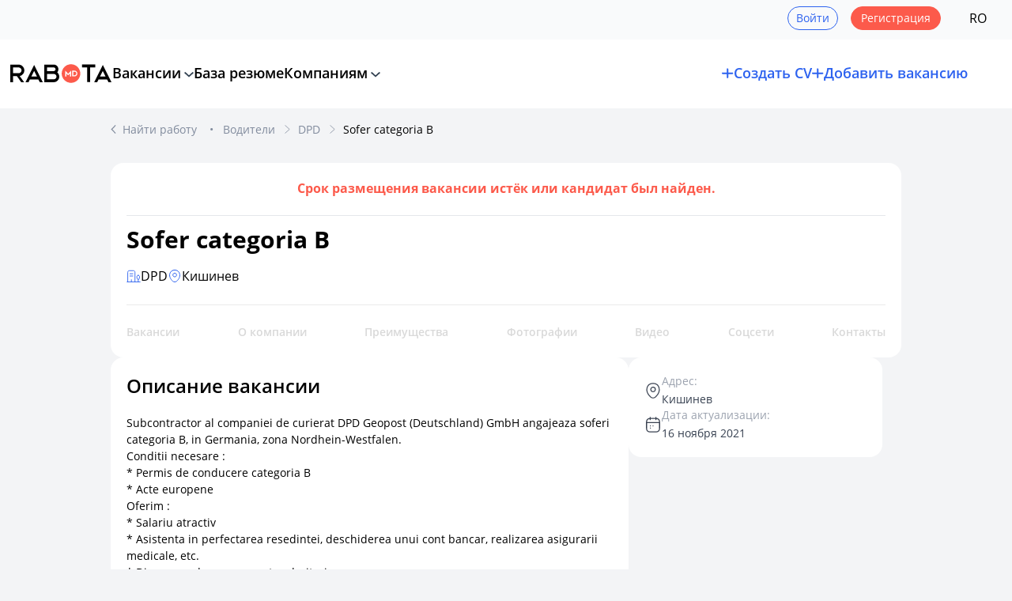

--- FILE ---
content_type: text/html; charset=UTF-8
request_url: https://www.rabota.md/ru/joburi/sofer-categoria-b/10926634
body_size: 83896
content:

<!DOCTYPE html>
<html lang="ru" class="skin-rabota" data-branded_dir_url="https://files.rabota.md/images/company/" data-uploads_dir_url="https://files.rabota.md/images/uploads/">
	<head>
		<title>
			Sofer categoria B		</title>

		    			<meta property="og:locale" content="ru_RU"/>
			<meta property="og:locale:alternate" content="ro_RO"/>
			<meta property="og:image" content="https://rabota.md/image/seo_logo_rabota.png">
			<meta property="twitter:card" content="summary_large_image"/>
			<meta property="twitter:image" content="https://rabota.md/image/seo_logo_rabota.png">
		
    <meta name="KeyWords" content="Вакансия Sofer categoria B работа в компании DPD">
    <meta name="Description" content="Subcontractor al companiei de curierat DPD Geopost (Deutschland) GmbH angajeaza soferi categoria B, in Germania, zona Nordhein-Westfalen. ">
    <link rel="canonical" href="https://www.rabota.md/ru/joburi/sofer-categoria-b/10926634" />

                <link rel="alternate" hreflang="ro" href="https://www.rabota.md/ro/joburi/sofer-categoria-b/10926634" />
                <link rel="alternate" hreflang="ru" href="https://www.rabota.md/ru/joburi/sofer-categoria-b/10926634" />
    
        <meta name="format-detection" content="telephone=no, date=no, address=no, email=no">
        <meta property="og:site_name" content="Rabota.md" />
        <meta property="og:type" content="website">
		<meta http-equiv="Content-Type" content="text/html; charset=utf-8">
		<meta name="viewport" content="width=device-width, initial-scale=1.0, maximum-scale=1, viewport-fit=cover">

        
<link rel="icon" type="image/png" href="https://www.rabota.md/im/favicons/favicon-96x96.png?v=2" sizes="96x96" />
<link rel="icon" type="image/svg+xml" href="https://www.rabota.md/im/favicons/favicon.svg?v=2" />
<link rel="shortcut icon" href="https://www.rabota.md/im/favicons/favicon.ico?v=2" />
<link rel="apple-touch-icon" sizes="180x180" href="https://www.rabota.md/im/favicons/apple-touch-icon.png?v=2" />
<meta name="apple-mobile-web-app-title" content="Rabota.md" />
<link rel="manifest" href="https://www.rabota.md/im/favicons/site.webmanifest" />



		    			<link rel="stylesheet" type="text/css" href="/im/css/style.css?v=2026.01.28.1">
			<link rel="stylesheet" type="text/css" href="/im/css/dist/tailwind.css?v=2026.01.28.1">
			<link rel="stylesheet" type="text/css" href="/im/css/tingle.css?v=2026.01.28.1">
            <link rel="stylesheet" href="/im/fancybox/fancybox.css?v=2026.01.28.1" />
		

		    			<script src="/js/jquery.min.js?v=2026.01.28.1"></script>
			<script src="/im/uikit/dist/js/uikit.min.js?v=2026.01.28.1"></script>
			<script src="/im/fancybox/fancybox.umd.js?v=2026.01.28.1"></script>
			<script src="/js/jquery.formstyler.min.js?v=2026.01.28.1"></script>
            <script src="/js/category/tmpl.min.js?v=2026.01.28.1" type="text/javascript"></script>
		    <script src="/im/js/event_bus.js?v=2026.01.28.1"></script>
		    <script src="/im/js/common_scripts.js?v=2026.01.28.1"></script>
		    <script src="/im/js/trans_choice.js?v=2026.01.28.1"></script>
			<script src="/im/js/vacancy_popup.js?v=2026.01.28.1"></script>
			<script src="/im/js/components/confirmation_script.js?v=2026.01.28.1"></script>
			<script src="/im/js/meta.js?v=2026.01.28.1"></script>

			<script>
    // change language through js for one switcher
    $(document).ready(function () {
        $('[data-js-lang-switcher]').on('click', function(e) {
            e.preventDefault();

            const newLang = $(this).attr('data-new-language');
            const prevLang = newLang == 'ro' ? 'ru' : 'ro';
            const prevHref = (new URL(window.location.href)).href;

            const newUrl = prevHref.replace(/^(https?:\/\/[^/]+)\/(ru|ro|en)(\/|$)/, `$1/${newLang}$3`);

            window.location.href = newUrl;

            return false;
        });
    });
</script>

			<script>
				$(document).ready(function () {
					                        $('#wrapper').show(1, function () {
                            if (typeof $('input:not(.styler-ignore), select:not(.styler-ignore)').styler === 'function') {
                                $('input:not(.styler-ignore), select:not(.styler-ignore)').styler({selectPlaceholder: ''});
                            } else {

                            }
                        });
									});

				var banner_list = [];
			</script>

			
			<script>
    $(document).ready(() => {
            });

    const addCvHandler = () => {
        const canAddNewResume = 0;

        $('.add-cv-btn-tag.check-limit-tag').click((e) => {
            if (canAddNewResume) {
                return;
            }

            // Hide side menu
            if ($('#offcanvas-left:visible').length) {
                $('#offcanvas-left-close').click();
            }

            showCvLimitReachedModal();

            e.preventDefault();
        });
    };

    const addStandardVacancyHandler = () => {
                                    };

    function showCvLimitReachedModal() {
        let heading = 'Вы достигли лимита создания резюме (максимум 5). Чтобы создать новое резюме, удалите ненужные.';

        let actions = [
            {
                label: 'Закрыть', cssClass: 'btn-1 btn-fill btn-text',
                callback: (modal) => {
                    modal.close();
                }
            },
        ];

        openConfirmationModal({
            heading: heading,
            actions: actions,
            closeMethods: ['overlay'],
        });
    }

    function showEmailConfirmationExpiredModal() {
        
        let heading = 'Чтобы продолжить работу, подтвердите ваш email <span class="underline underline-offset-2"></span>.';
        let message = `Перейдите по этой <a href="/ru/resend">ссылке</a>, чтобы получить письмо для подтверждения. Если email <span class="underline underline-offset-2"></span> вам недоступен, вы можете его <a href="/ru/change-login">поменять</a>.
                    <div class="mb-4"></div>Не забудьте проверить папки со спамом, оповещениями и промоакциями.
                `;

        let actions = [
            {
                label: 'Подтвердить email', cssClass: 'btn-1 btn-fill btn-text',
                callback: () => {
                    window.location = '/ru/resend';
                }
            }
        ];

        openConfirmationModal({
            heading: heading,
            message: message,
            actions: actions,
            closeMethods: ['overlay'],
        });
    }
</script>
		
    <script type="text/javascript" src="/im/js/tingle.min.js?v=2026.01.28.1"></script>
    <script type="text/javascript" src="/js/subscription/similar.js?v=2026.01.28.1"></script>

		<!-- Google Analytics -->
<script>
    (function (i, s, o, g, r, a, m) {
            i['GoogleAnalyticsObject'] = r;
            i[r] = i[r] || function () {
            (i[r].q = i[r].q || []).push(arguments)
            },
            i[r].l = 1 * new Date();
            a = s.createElement(o),
            m = s.getElementsByTagName(o)[0];
            a.async = 1;
            a.src = g;
            m.parentNode.insertBefore(a, m)
        })(window, document, 'script', '//www.google-analytics.com/analytics.js', 'ga');

        ga('create', 'UA-6560207-1', 'auto');
        ga('create', 'UA-6560207-8', 'auto', 'SubdomainTracker');
        ga('send', 'pageview');
        ga('SubdomainTracker.send', 'pageview');
</script>
<!-- End of Google Analytics -->

<!-- Google Tag Manager -->
<script>(function(w,d,s,l,i){w[l]=w[l]||[];w[l].push({'gtm.start':
new Date().getTime(),event:'gtm.js'});var f=d.getElementsByTagName(s)[0],
j=d.createElement(s),dl=l!='dataLayer'?'&l='+l:'';j.async=true;j.src=
'https://www.googletagmanager.com/gtm.js?id='+i+dl;f.parentNode.insertBefore(j,f);
})(window,document,'script','dataLayer','GTM-PJSKCNH');</script>
<!-- End Google Tag Manager -->
	</head>

	<body     id="pg_in" class="free-vacancies"
 class="flex flex-col min-h-screen">
    	<div id="is_mobile_device" class="block sm:hidden"></div>
    	<div id="is_medium_device" class="block md:hidden"></div>
				<span class="hidden text-[#FD2B53] order-7 order-8 order-9 order-10 order-11 order-12 order-13 order-14 sm:underline !mt-3 text-[#E8C46A]"></span>
		



    
    
    		<!-- Google Tag Manager (noscript) -->
<noscript><iframe src="https://www.googletagmanager.com/ns.html?id=GTM-PJSKCNH"
height="0" width="0" style="display:none;visibility:hidden"></iframe></noscript>
<!-- End Google Tag Manager (noscript) -->
		<div class="svg-templates-wrapper" style="display: none;">
    <svg id="_clock" xmlns="http://www.w3.org/2000/svg" fill="none" viewBox="0 0 16 16" stroke="currentColor">
    <path d="M14.6668 7.99992C14.6668 11.6799 11.6802 14.6666 8.00016 14.6666C4.32016 14.6666 1.3335 11.6799 1.3335 7.99992C1.3335 4.31992 4.32016 1.33325 8.00016 1.33325C11.6802 1.33325 14.6668 4.31992 14.6668 7.99992Z" stroke="currentColor" stroke-linecap="round" stroke-linejoin="round"></path>
    <path d="M10.4734 10.1199L8.40675 8.88659C8.04675 8.67326 7.75342 8.15992 7.75342 7.73992V5.00659" stroke="currentColor" stroke-linecap="round" stroke-linejoin="round"></path>
</svg>

<svg id="_timerPause" xmlns="http://www.w3.org/2000/svg" fill="none" viewBox="0 0 16 16" stroke="currentColor">
    <path d="M7.99984 14.6667C4.77984 14.6667 2.1665 12.0533 2.1665 8.83333C2.1665 5.61333 4.77984 3 7.99984 3C11.2198 3 13.8332 5.61333 13.8332 8.83333" stroke="currentColor" stroke-linecap="round" stroke-linejoin="round"></path>
    <path d="M8 5.33325V8.66659" stroke="currentColor" stroke-linecap="round" stroke-linejoin="round"></path>
    <path d="M6 1.33325H10" stroke="currentColor" stroke-miterlimit="10" stroke-linecap="round" stroke-linejoin="round"></path>
    <path d="M12.6665 11.3333V13.9999" stroke="currentColor" stroke-linecap="round" stroke-linejoin="round"></path>
    <path d="M10.6665 11.3333V13.9999" stroke="currentColor" stroke-linecap="round" stroke-linejoin="round"></path>
</svg>

<svg id="_checkMark" width="12" height="9" viewBox="0 0 12 9" fill="none" xmlns="http://www.w3.org/2000/svg">
    <path d="M1 3.375L5.375 8.25L9.5 3L11 1" stroke="currentColor" stroke-width="1.5" stroke-linecap="round" stroke-linejoin="round"/>
</svg>

<svg id="_svgCompany" viewBox="0 0 20 20" fill="none" xmlns="http://www.w3.org/2000/svg"><path d="M0.833008 18.3335H19.1663" stroke="currentColor" stroke-miterlimit="10" stroke-linecap="round" stroke-linejoin="round"/><path d="M16.4834 18.3417V14.625" stroke="currentColor" stroke-miterlimit="10" stroke-linecap="round" stroke-linejoin="round"/><path d="M16.5003 9.0752C15.4837 9.0752 14.667 9.89187 14.667 10.9085V12.8002C14.667 13.8168 15.4837 14.6335 16.5003 14.6335C17.517 14.6335 18.3337 13.8168 18.3337 12.8002V10.9085C18.3337 9.89187 17.517 9.0752 16.5003 9.0752Z" stroke="currentColor" stroke-miterlimit="10" stroke-linecap="round" stroke-linejoin="round"/><path d="M1.75 18.3333V5.02498C1.75 3.34998 2.58338 2.5083 4.24171 2.5083H9.43336C11.0917 2.5083 11.9167 3.34998 11.9167 5.02498V18.3333" stroke="currentColor" stroke-miterlimit="10" stroke-linecap="round" stroke-linejoin="round"/><path d="M4.83301 6.875H8.95802" stroke="currentColor" stroke-miterlimit="10" stroke-linecap="round" stroke-linejoin="round"/><path d="M4.83301 10H8.95802" stroke="currentColor" stroke-miterlimit="10" stroke-linecap="round" stroke-linejoin="round"/><path d="M6.875 18.3335V15.2085" stroke="currentColor" stroke-miterlimit="10" stroke-linecap="round" stroke-linejoin="round"/></svg>

<svg id="_location" viewBox="0 0 18 18" fill="none" xmlns="http://www.w3.org/2000/svg"><path fill-rule="evenodd" clip-rule="evenodd" d="M9 10.0725C7.70766 10.0725 6.66 9.0248 6.66 7.73246C6.66 6.44011 7.70766 5.39246 9 5.39246C10.2923 5.39246 11.34 6.44011 11.34 7.73246C11.34 9.0248 10.2923 10.0725 9 10.0725Z" stroke="currentColor"/><path d="M15.285 6.375C16.1475 10.185 13.7775 13.41 11.7 15.405C10.1925 16.86 7.80753 16.86 6.29253 15.405C4.22253 13.41 1.85253 10.1775 2.71503 6.3675C4.19253 -0.127498 13.815 -0.119998 15.285 6.375Z" stroke="currentColor"/></svg>

<svg id="_salary" viewBox="0 0 18 18" fill="none" xmlns="http://www.w3.org/2000/svg"><path d="M13.08 11.385C13.1475 12.195 13.89 12.7875 14.7 12.7875H16.125V13.68C16.125 15.2325 14.8575 16.5 13.305 16.5H4.695C3.1425 16.5 1.875 15.2325 1.875 13.68V8.63251C1.875 7.08001 3.1425 5.8125 4.695 5.8125H13.305C14.8575 5.8125 16.125 7.08001 16.125 8.63251V9.71251H14.61C14.19 9.71251 13.8075 9.87749 13.53 10.1625C13.215 10.47 13.035 10.9125 13.08 11.385Z" stroke="currentColor" stroke-linecap="round" stroke-linejoin="round"/><path d="M1.875 9.30748V5.88002C1.875 4.98752 2.4225 4.19248 3.255 3.87748L9.21 1.62748C10.14 1.27498 11.1375 1.96501 11.1375 2.96251V5.8125" stroke="currentColor" stroke-linecap="round" stroke-linejoin="round"/><path d="M16.9191 12.0227C16.9191 12.4352 16.5891 12.7726 16.1691 12.7876H14.6991C13.8891 12.7876 13.1466 12.1951 13.0791 11.3851C13.0341 10.9126 13.2141 10.4701 13.5291 10.1626C13.8066 9.87763 14.1891 9.71265 14.6091 9.71265H16.1691C16.5891 9.72765 16.9191 10.0651 16.9191 10.4776V12.0227Z" stroke="currentColor" stroke-linecap="round" stroke-linejoin="round"/><path d="M5.25 9H10.5" stroke="currentColor" stroke-linecap="round" stroke-linejoin="round"/></svg>

<svg id="_age" viewBox="0 0 16 16" fill="none" xmlns="http://www.w3.org/2000/svg"><path d="M8 7.99998C9.84095 7.99998 11.3333 6.5076 11.3333 4.66665C11.3333 2.8257 9.84095 1.33331 8 1.33331C6.15905 1.33331 4.66667 2.8257 4.66667 4.66665C4.66667 6.5076 6.15905 7.99998 8 7.99998Z" stroke="currentColor" stroke-linecap="round" stroke-linejoin="round"/><path d="M13.7267 14.6667C13.7267 12.0867 11.16 10 8 10C4.84 10 2.27333 12.0867 2.27333 14.6667" stroke="currentColor" stroke-linecap="round" stroke-linejoin="round"/></svg>

<svg id="_phone" viewBox="0 0 16 16" fill="none" xmlns="http://www.w3.org/2000/svg"><path d="M14.6467 12.22C14.6467 12.46 14.5933 12.7066 14.48 12.9466C14.3667 13.1866 14.22 13.4133 14.0267 13.6266C13.7 13.9866 13.34 14.2466 12.9333 14.4133C12.5333 14.58 12.1 14.6666 11.6333 14.6666C10.9533 14.6666 10.2267 14.5066 9.46 14.18C8.69334 13.8533 7.92667 13.4133 7.16667 12.86C6.4 12.3 5.67334 11.68 4.98 10.9933C4.29334 10.3 3.67334 9.57331 3.12 8.81331C2.57334 8.05331 2.13334 7.29331 1.81334 6.53998C1.49334 5.77998 1.33334 5.05331 1.33334 4.35998C1.33334 3.90665 1.41334 3.47331 1.57334 3.07331C1.73334 2.66665 1.98667 2.29331 2.34 1.95998C2.76667 1.53998 3.23334 1.33331 3.72667 1.33331C3.91334 1.33331 4.1 1.37331 4.26667 1.45331C4.44 1.53331 4.59334 1.65331 4.71334 1.82665L6.26 4.00665C6.38 4.17331 6.46667 4.32665 6.52667 4.47331C6.58667 4.61331 6.62 4.75331 6.62 4.87998C6.62 5.03998 6.57334 5.19998 6.48 5.35331C6.39334 5.50665 6.26667 5.66665 6.10667 5.82665L5.6 6.35331C5.52667 6.42665 5.49334 6.51331 5.49334 6.61998C5.49334 6.67331 5.5 6.71998 5.51334 6.77331C5.53334 6.82665 5.55334 6.86665 5.56667 6.90665C5.68667 7.12665 5.89334 7.41331 6.18667 7.75998C6.48667 8.10665 6.80667 8.45998 7.15334 8.81331C7.51334 9.16665 7.86 9.49331 8.21334 9.79331C8.56 10.0866 8.84667 10.2866 9.07334 10.4066C9.10667 10.42 9.14667 10.44 9.19334 10.46C9.24667 10.48 9.3 10.4866 9.36 10.4866C9.47334 10.4866 9.56 10.4466 9.63334 10.3733L10.14 9.87331C10.3067 9.70665 10.4667 9.57998 10.62 9.49998C10.7733 9.40665 10.9267 9.35998 11.0933 9.35998C11.22 9.35998 11.3533 9.38665 11.5 9.44665C11.6467 9.50665 11.8 9.59331 11.9667 9.70665L14.1733 11.2733C14.3467 11.3933 14.4667 11.5333 14.54 11.7C14.6067 11.8666 14.6467 12.0333 14.6467 12.22Z" stroke="currentColor" stroke-miterlimit="10"/><path d="M12.3333 5.99996C12.3333 5.59996 12.02 4.98663 11.5533 4.48663C11.1267 4.02663 10.56 3.66663 10 3.66663" stroke="currentColor" stroke-linecap="round" stroke-linejoin="round"/><path d="M14.6667 5.99998C14.6667 3.41998 12.58 1.33331 10 1.33331" stroke="currentColor" stroke-linecap="round" stroke-linejoin="round"/></svg>

<svg id="_email" viewBox="0 0 16 16" fill="none" xmlns="http://www.w3.org/2000/svg"><rect x="0.5" y="0.5" width="15" height="15" stroke="transparent"/><path d="M11.3333 13.6667H4.66667C2.66667 13.6667 1.33334 12.6667 1.33334 10.3334V5.66671C1.33334 3.33337 2.66667 2.33337 4.66667 2.33337H11.3333C13.3333 2.33337 14.6667 3.33337 14.6667 5.66671V10.3334C14.6667 12.6667 13.3333 13.6667 11.3333 13.6667Z" stroke="currentColor" stroke-miterlimit="10" stroke-linecap="round" stroke-linejoin="round"/><path d="M11.3333 6L9.24666 7.66667C8.55999 8.21333 7.43333 8.21333 6.74666 7.66667L4.66666 6" stroke="currentColor" stroke-miterlimit="10" stroke-linecap="round" stroke-linejoin="round"/></svg>

<svg id="_experience" viewBox="0 0 17 17" fill="none" xmlns="http://www.w3.org/2000/svg"><path d="M5.66675 15.5833H11.3334C14.1809 15.5833 14.6909 14.4429 14.8397 13.0546L15.3709 7.38792C15.5622 5.65958 15.0663 4.25 12.0417 4.25H4.95841C1.93383 4.25 1.438 5.65958 1.62925 7.38792L2.1605 13.0546C2.30925 14.4429 2.81925 15.5833 5.66675 15.5833Z" stroke="currentColor" stroke-miterlimit="10" stroke-linecap="round" stroke-linejoin="round"/><path d="M5.66675 4.25002V3.68335C5.66675 2.4296 5.66675 1.41669 7.93341 1.41669H9.06675C11.3334 1.41669 11.3334 2.4296 11.3334 3.68335V4.25002" stroke="currentColor" stroke-miterlimit="10" stroke-linecap="round" stroke-linejoin="round"/><path d="M9.91659 9.20833V9.91667C9.91659 9.92375 9.91659 9.92375 9.91659 9.93083C9.91659 10.7029 9.9095 11.3333 8.49992 11.3333C7.09742 11.3333 7.08325 10.71 7.08325 9.93792V9.20833C7.08325 8.5 7.08325 8.5 7.79159 8.5H9.20825C9.91659 8.5 9.91659 8.5 9.91659 9.20833Z" stroke="currentColor" stroke-miterlimit="10" stroke-linecap="round" stroke-linejoin="round"/><path d="M15.3355 7.79169C13.6992 8.98169 11.8292 9.69002 9.91675 9.93085" stroke="currentColor" stroke-miterlimit="10" stroke-linecap="round" stroke-linejoin="round"/><path d="M1.85571 7.98291C3.44946 9.07374 5.24863 9.73249 7.08321 9.93791" stroke="currentColor" stroke-miterlimit="10" stroke-linecap="round" stroke-linejoin="round"/></svg>

<svg id="_cross" xmlns="http://www.w3.org/2000/svg" fill="none" viewBox="0 0 24 24" stroke-width="2" stroke="currentColor"><path stroke-linecap="round" stroke-linejoin="round" d="M6 18 18 6M6 6l12 12" /></svg>

<svg id="_expand" viewBox="0 0 24 24" fill="none" xmlns="http://www.w3.org/2000/svg"><path d="M3.75 20.25V15.75M3.75 20.25H8.25M3.75 20.25L9 15M20.25 3.75H15.75M20.25 3.75V8.25M20.25 3.75L15 9" stroke="currentColor" stroke-width="2" stroke-linecap="round" stroke-linejoin="round"/></svg>

<svg id="_collapse" viewBox="0 0 24 24" fill="none" xmlns="http://www.w3.org/2000/svg"><path d="M9 15V19.5M9 15H4.5M9 15L3.75 20.25M15 9H19.5M15 9V4.5M15 9L20.25 3.75" stroke="currentColor" stroke-width="2" stroke-linecap="round" stroke-linejoin="round"/></svg>

<svg id="_arrowDownWithSpaceBolder" viewBox="0 0 20 20" fill="none" xmlns="http://www.w3.org/2000/svg"><path d="M15.2256 7.5C15.4222 7.50171 15.611 7.58068 15.75 7.71973C15.8888 7.85868 15.9679 8.04672 15.9697 8.24316C15.9714 8.43967 15.8952 8.62908 15.7588 8.77051L10.7646 13.7646C10.624 13.9053 10.4331 13.9844 10.2344 13.9844C10.0357 13.9843 9.84474 13.9052 9.7041 13.7646L4.70996 8.77051H4.71094C4.57434 8.62905 4.49829 8.43978 4.5 8.24316C4.50179 8.04662 4.58076 7.8587 4.71973 7.71973C4.8587 7.58076 5.04662 7.50179 5.24316 7.5C5.39059 7.49872 5.53408 7.54132 5.65625 7.62012L5.77148 7.71094L10.2344 12.1738L10.5879 11.8203L14.6973 7.70996L14.6982 7.71094C14.8397 7.57434 15.029 7.49835 15.2256 7.5Z" fill="currentColor" stroke="currentColor"/></svg>

<svg id="_svgVerticalDots" viewBox="0 0 4 14" fill="none" xmlns="http://www.w3.org/2000/svg"><path d="M1.66071 13C2.02562 13 2.32143 12.6642 2.32143 12.25C2.32143 11.8358 2.02562 11.5 1.66071 11.5C1.29581 11.5 1 11.8358 1 12.25C1 12.6642 1.29581 13 1.66071 13Z" fill="currentColor"/><path d="M1.66071 7.75C2.02562 7.75 2.32143 7.41421 2.32143 7C2.32143 6.58579 2.02562 6.25 1.66071 6.25C1.29581 6.25 1 6.58579 1 7C1 7.41421 1.29581 7.75 1.66071 7.75Z" fill="currentColor"/><path d="M1.66071 2.5C2.02562 2.5 2.32143 2.16421 2.32143 1.75C2.32143 1.33579 2.02562 1 1.66071 1C1.29581 1 1 1.33579 1 1.75C1 2.16421 1.29581 2.5 1.66071 2.5Z" fill="currentColor"/><path d="M1.66071 13C2.02562 13 2.32143 12.6642 2.32143 12.25C2.32143 11.8358 2.02562 11.5 1.66071 11.5C1.29581 11.5 1 11.8358 1 12.25C1 12.6642 1.29581 13 1.66071 13Z" stroke="currentColor" stroke-width="1.5"/><path d="M1.66071 7.75C2.02562 7.75 2.32143 7.41421 2.32143 7C2.32143 6.58579 2.02562 6.25 1.66071 6.25C1.29581 6.25 1 6.58579 1 7C1 7.41421 1.29581 7.75 1.66071 7.75Z" stroke="currentColor" stroke-width="1.5"/><path d="M1.66071 2.5C2.02562 2.5 2.32143 2.16421 2.32143 1.75C2.32143 1.33579 2.02562 1 1.66071 1C1.29581 1 1 1.33579 1 1.75C1 2.16421 1.29581 2.5 1.66071 2.5Z" stroke="currentColor" stroke-width="1.5"/></svg></div>

		<div id="wrapper">
											    



<script>
    

                $(window).on('scroll', function () {
            if ($(window).scrollTop() > 35) {
                $('.header-common').addClass('border-gray-300 shadow-[0_0_4px_rgba(0,0,0,0.2)]');
            } else {
                $('.header-common').removeClass('border-gray-300 shadow-[0_0_4px_rgba(0,0,0,0.2)]');
            }
        });
    </script>

<div class="hidden" data-js-search-container-data='&#x7B;&quot;withAutofocus&quot;&#x3A;false,&quot;lang&quot;&#x3A;&quot;ru&quot;,&quot;placeholders&quot;&#x3A;&#x7B;&quot;occupation&quot;&#x3A;&quot;&#x5C;u0412&#x5C;u0432&#x5C;u0435&#x5C;u0434&#x5C;u0438&#x5C;u0442&#x5C;u0435&#x20;&#x5C;u0434&#x5C;u043e&#x5C;u043b&#x5C;u0436&#x5C;u043d&#x5C;u043e&#x5C;u0441&#x5C;u0442&#x5C;u044c&quot;,&quot;resume&quot;&#x3A;&quot;&#x5C;u0412&#x5C;u0432&#x5C;u0435&#x5C;u0434&#x5C;u0438&#x5C;u0442&#x5C;u0435&#x20;&#x5C;u0434&#x5C;u043e&#x5C;u043b&#x5C;u0436&#x5C;u043d&#x5C;u043e&#x5C;u0441&#x5C;u0442&#x5C;u044c&quot;,&quot;compania&quot;&#x3A;&quot;&#x5C;u0412&#x5C;u0432&#x5C;u0435&#x5C;u0434&#x5C;u0438&#x5C;u0442&#x5C;u0435&#x20;&#x5C;u043a&#x5C;u043e&#x5C;u043c&#x5C;u043f&#x5C;u0430&#x5C;u043d&#x5C;u0438&#x5C;u044e&quot;&#x7D;,&quot;serviceUrls&quot;&#x3A;&#x7B;&quot;type1&quot;&#x3A;&quot;https&#x3A;&#x5C;&#x2F;&#x5C;&#x2F;www.rabota.md&#x5C;&#x2F;ru&#x5C;&#x2F;ajax&#x5C;&#x2F;tags&quot;,&quot;type2&quot;&#x3A;&quot;https&#x3A;&#x5C;&#x2F;&#x5C;&#x2F;www.rabota.md&#x5C;&#x2F;ru&#x5C;&#x2F;ajax&#x5C;&#x2F;tags&quot;,&quot;type3&quot;&#x3A;&quot;https&#x3A;&#x5C;&#x2F;&#x5C;&#x2F;www.rabota.md&#x5C;&#x2F;ru&#x5C;&#x2F;ajax&#x5C;&#x2F;company&#x5C;&#x2F;tags&quot;&#x7D;&#x7D;'></div>
<script src="/im/js/components/search_container.js?v=2026.01.28.1"></script>


<div class="hidden z-[800] fixed bg-white top-0 left-0 w-full h-[200vh]" data-js-search-popup>
    <div class="search_popup_modal min-h-screen max-h-screen overflow-auto">
        <div class="relative flex items-center justify-between px-0.5">
            <div class="w-[52px]"></div>
            <span class="text-base text-black font-semibold">Искать вакансии</span>
            <div class="p-3" data-js-close-search-popup-button>
                <span class="block text-xl bg-gray-300/70 hover:bg-gray-300 transition-all rounded-full p-1">
                    <svg class="shrink-0 size-5 text-xl">
                        <use href="#_cross"></use>
                    </svg>
                </span>
            </div>
        </div>
        




<form class="search_container_responsive form-search search_form rsf relative mx-auto px-2 sm:hidden"
    action="/search"
    method="GET"
    data-js-search-container-responsive
    >
    <div class="index-search relative justify-between gap-4 rounded-[14px] py-2.5 !pb-4 !pt-1">
        <div class="search-fields-container rounded-t-[25px] p-1 rounded-t-[27px]" data-js-search-fields-container>
            <div class="searchInput_responsive_container relative w-full lg:w-[53%] rounded-full border border-[#f0f1f4] border-3 bg-white">
                <input
                    name="query"
                    class="searchInput_responsive searchQueryField s_in outline-none !text-base leading-10 w-full truncate rounded-full py-[5px] pl-10 pr-11 relative z-[1] bg-transparent !py-1.5"
                    type="text"
                    placeholder="Введите должность"
                    value=""
                    data-js-search-input-responsive
                    data-js-search-query-field
                    >
                <a href="javascript:void(0);"
                    class="search_close text-[#8b93a5] hover:text-black h-auto w-auto bg-none p-3 !mt-0 !right-0 -translate-y-1/2 right-[3.5%]"
                    style="display: none;"
                    data-js-search-close
                    >
                    <svg class="size-5"><use href="#_cross"></use></svg>
                </a>
                                    <div class="search_back_button cursor-pointer absolute z-[2] left-3 top-1/2 -translate-y-1/2 text-[#8b93a5] !text-primary"
                        data-js-search-back-button
                        >
                        <svg viewBox="0 0 24 24" fill="none" xmlns="http://www.w3.org/2000/svg"  class="size-[22px]"><path d="M9.57 5.93005L3.5 12.0001L9.57 18.0701" stroke="currentColor" stroke-width="2.5" stroke-miterlimit="10" stroke-linecap="round" stroke-linejoin="round"/><path d="M20.4999 12H3.66992" stroke="currentColor" stroke-width="2.5" stroke-miterlimit="10" stroke-linecap="round" stroke-linejoin="round"/></svg>
                    </div>
                            </div>
        </div>

        <div class="search-history-container hidden responsive z-[101]" data-js-search-history-container>
            <div class="search-history-container-inner">
                <div class="search-history-suggestions" data-js-search-history-suggestions>
                </div>
            </div>
        </div>

        <div class="search-suggestions-container hidden" data-js-search-suggestions-container>
            <div class="search-suggestions-container-inner" data-js-search-suggestions-container-inner>
            </div>
        </div>

        <div class="flex-1 justify-between items-center space-y-3 px-1 -mt-1 !space-y-4 ">
            <div class="search-type-container hidden min-w-min leading-10">
                

<select
    name="searchType"class="sel1 text-base"style="opacity: 0;"data-placeholder="Вакансии"data-js-search-type-selector-responsive>
            
                                    
        <option
            selected
            value="1"
            data-alias="jobs"class="text-base"        >Вакансии</option>
            
                
        <option
            
            value="2"
            data-alias="resumes"class="text-base"        >Резюме</option>
            
                
        <option
            
            value="3"
            data-alias="companies"class="text-base"        >Компании</option>
    </select>
            </div>
            <div class="search-city-container leading-10 w-auto min-h-[49.14px] flex items-center gap-2 pl-[11px] pr-3.5 py-1 rounded-full bg-white border border-[#f0f1f4] border-3 !py-1.5">
                <svg viewBox="0 0 20 20" fill="none" xmlns="http://www.w3.org/2000/svg"  class="size-[22px] shrink-0 text-[#8b93a5] sm:hidden !text-primary"><path fill-rule="evenodd" clip-rule="evenodd" d="M10 11.1916C8.56407 11.1916 7.40001 10.0276 7.40001 8.59164C7.40001 7.1557 8.56407 5.99164 10 5.99164C11.4359 5.99164 12.6 7.1557 12.6 8.59164C12.6 10.0276 11.4359 11.1916 10 11.1916Z" stroke="currentColor" stroke-width="1.9"/><path d="M16.9833 7.08336C17.9417 11.3167 15.3083 14.9 13 17.1167C11.325 18.7334 8.67501 18.7334 6.99167 17.1167C4.69167 14.9 2.05834 11.3084 3.01667 7.07502C4.65834 -0.141644 15.35 -0.133311 16.9833 7.08336Z" stroke="currentColor" stroke-width="1.9"/></svg>
                                

<select
    name="cityID"class="sel2 w-full text-base"style="opacity: 0;"data-placeholder="Кишинев"data-js-search-city-selector-responsive>
            
                                    
        <option
            selected
            value="0"
            data-alias="moldova"class="text-base"        >Вся Молдова</option>
            
                
        <option
            
            value="45"
            data-alias="remote"class="text-base"        >Удалённо</option>
            
                
        <option
            
            value="r1"
            data-alias="nord"class="text-base"        >Север Молдовы</option>
            
                
        <option
            
            value="r2"
            data-alias="centru"class="text-base"        >Центр Молдовы</option>
            
                
        <option
            
            value="r3"
            data-alias="sud"class="text-base"        >Юг Молдовы</option>
            
                
        <option
            
            value="1"
            data-alias="chisinau"class="text-base"        >Кишинев</option>
            
                
        <option
            
            value="2"
            data-alias="balti"class="text-base"        >Бельцы</option>
            
                
        <option
            
            value="33"
            data-alias="bender"class="text-base"        >Бендеры</option>
            
                
        <option
            
            value="43"
            data-alias="bessarabka"class="text-base"        >Бессарабка</option>
            
                
        <option
            
            value="29"
            data-alias="briceni"class="text-base"        >Бричаны</option>
            
                
        <option
            
            value="37"
            data-alias="vlv"class="text-base"        >Вадул-луй-Водэ</option>
            
                
        <option
            
            value="3"
            data-alias="vulcanesti"class="text-base"        >Вулканешты</option>
            
                
        <option
            
            value="5"
            data-alias="glodeni"class="text-base"        >Глодяны</option>
            
                
        <option
            
            value="30"
            data-alias="donduseni"class="text-base"        >Дондюшаны</option>
            
                
        <option
            
            value="6"
            data-alias="drochia"class="text-base"        >Дрокия</option>
            
                
        <option
            
            value="36"
            data-alias="dubosari"class="text-base"        >Дубоссары</option>
            
                
        <option
            
            value="7"
            data-alias="edinet"class="text-base"        >Единцы</option>
            
                
        <option
            
            value="4"
            data-alias="cahul"class="text-base"        >Кагул</option>
            
                
        <option
            
            value="32"
            data-alias="calarasi"class="text-base"        >Калараш</option>
            
                
        <option
            
            value="9"
            data-alias="cantemir"class="text-base"        >Кантемир</option>
            
                
        <option
            
            value="10"
            data-alias="causeni"class="text-base"        >Каушаны</option>
            
                
        <option
            
            value="11"
            data-alias="comrat"class="text-base"        >Комрат</option>
            
                
        <option
            
            value="12"
            data-alias="cricova"class="text-base"        >Крикова</option>
            
                
        <option
            
            value="40"
            data-alias="criuleni"class="text-base"        >Криуляны</option>
            
                
        <option
            
            value="13"
            data-alias="leova"class="text-base"        >Леова</option>
            
                
        <option
            
            value="14"
            data-alias="leuseni"class="text-base"        >Леушены</option>
            
                
        <option
            
            value="15"
            data-alias="nisporeni"class="text-base"        >Ниспорены</option>
            
                
        <option
            
            value="38"
            data-alias="aneniinoi"class="text-base"        >Новые Анены</option>
            
                
        <option
            
            value="31"
            data-alias="ocnita"class="text-base"        >Окница</option>
            
                
        <option
            
            value="16"
            data-alias="orhei"class="text-base"        >Оргеев</option>
            
                
        <option
            
            value="17"
            data-alias="rezina"class="text-base"        >Резина</option>
            
                
        <option
            
            value="35"
            data-alias="ribnita"class="text-base"        >Рыбница</option>
            
                
        <option
            
            value="18"
            data-alias="riscani"class="text-base"        >Рышканы</option>
            
                
        <option
            
            value="19"
            data-alias="soroca"class="text-base"        >Сороки</option>
            
                
        <option
            
            value="41"
            data-alias="straseni"class="text-base"        >Страшены</option>
            
                
        <option
            
            value="39"
            data-alias="singerei"class="text-base"        >Сынжерей</option>
            
                
        <option
            
            value="20"
            data-alias="taraclia"class="text-base"        >Тараклия</option>
            
                
        <option
            
            value="21"
            data-alias="telenesti"class="text-base"        >Теленешты</option>
            
                
        <option
            
            value="34"
            data-alias="tiraspol"class="text-base"        >Тирасполь</option>
            
                
        <option
            
            value="24"
            data-alias="ungheni"class="text-base"        >Унгены</option>
            
                
        <option
            
            value="25"
            data-alias="falesti"class="text-base"        >Фалешты</option>
            
                
        <option
            
            value="26"
            data-alias="floresti"class="text-base"        >Флорешты</option>
            
                
        <option
            
            value="27"
            data-alias="hincesti"class="text-base"        >Хынчешты</option>
            
                
        <option
            
            value="22"
            data-alias="ceadirlunga"class="text-base"        >Чадыр-Лунга</option>
            
                
        <option
            
            value="23"
            data-alias="cimislia"class="text-base"        >Чимишлия</option>
            
                
        <option
            
            value="42"
            data-alias="soldanesti"class="text-base"        >Шолданешты</option>
            
                
        <option
            
            value="8"
            data-alias="stefanvoda"class="text-base"        >Штефан Водэ</option>
            
                
        <option
            
            value="28"
            data-alias="ialoveni"class="text-base"        >Яловены</option>
            
                
        <option
            
            value="44"
            data-alias="strainatate"class="text-base"        >За границей</option>
    </select>
            </div>
            <div class="flex items-center">
                                                <button type="submit" disabled class="sm:hidden bg-primary rounded-full px-2.5 py-3.5 text-white w-full text-center font-semibold text-lg">Искать работу</button>
            </div>
        </div>
    </div>
</form>
    </div>
</div>
    

    <div class="hidden lg:block in w-auto bg-gray-50 pt-2 pb-3">
        <div class="flex justify-between items-center sm:mx-5 xl:mx-8">
            <div>
            



    
    
                </div>
            <div class="flex items-center">
                <a title="Добавить" href="/ru/login" class="bg-transparent hover:bg-transparent text-primary hover:text-primary border border-primary rounded-full px-2.5 py-0.5 font-normal text-sm leading-6 transition-all">
                    Войти
                </a>
                <a title="Регистрация" href="/ru/registration" class="bg-secondary hover:bg-secondary text-white hover:text-white border border-secondary rounded-full px-3 py-0.5 font-normal text-sm leading-6 transition-all ml-4">
                    Регистрация
                </a>
                                <div class="hidden lg:block ml-9">
                    

            
                    <a
                class="ro lang text-base font-normal text-black "
                data-js-lang-switcher
                data-new-language="ro"
                href="javascript:void(0);">RO</a>
                            </div>
            </div>
        </div>
    </div>

<header id="header" class="header-common ru auth-guest ">
    <div class="header-shadow-top-mask"></div>
    <div class="head bg-white text-left">
                                                <div class="relative">
    <div class="header-wrap ml-3 mr-14 flex justify-between items-center">
        <div class="lg:flex justify-between items-center gap-10 w-full lg:w-auto">
            <a class="logo" href="https://www.rabota.md/ru/" aria-label="Rabota.md">
                <svg xmlns="http://www.w3.org/2000/svg" xmlns:xlink="http://www.w3.org/1999/xlink" xmlns:serif="http://www.serif.com/" viewBox="0 0 138 30" version="1.1" xml:space="preserve" style="fill-rule:evenodd;clip-rule:evenodd;stroke-linejoin:round;stroke-miterlimit:1.41421;"  width="138" height="30" class="shrink-0 w-[120px] h-[26px] sm:w-[130px] sm:h-[30px] ml-1 sm:ml-0 hidden sm:block"><title>Работа в Кишиневе и Молдове</title><path d="M82.6,2.5C75.743,2.5 70.1,8.143 70.1,15C70.1,21.857 75.743,27.5 82.6,27.5C89.457,27.5 95.1,21.857 95.1,15C95.1,8.143 89.457,2.5 82.6,2.5Z" style="fill:rgb(252,90,75);fill-rule:nonzero;"/><path d="M4.8,18.4L9.9,18.4L15.7,26.6L19.6,26.6L13.7,18.3L14.2,18.2C17.589,17.314 19.954,14.203 19.9,10.7C19.9,6.476 16.424,3 12.2,3L1,3L1,26.6L4.8,26.6L4.8,18.4ZM4.8,6.8L12.3,6.8C14.439,6.8 16.2,8.561 16.2,10.7C16.148,12.819 14.419,14.548 12.3,14.6L4.8,14.6L4.8,6.8Z" style="fill:rgb(0,0,0);fill-rule:nonzero;"/><path d="M40.7,26.6L44.7,26.6L33.1,3.5L21.6,26.6L25.6,26.6L27.4,22.9L38.7,22.9L40.7,26.6ZM33.1,11.5L36.9,19.1L29.3,19.1L33.1,11.5Z" style="fill:rgb(0,0,0);fill-rule:nonzero;"/><path d="M46.7,3L46.7,26.6L59.4,26.6C59.427,26.6 59.454,26.6 59.48,26.6C63.496,26.6 66.8,23.296 66.8,19.28C66.8,19.254 66.8,19.227 66.8,19.2C66.793,17.115 65.924,15.123 64.4,13.7L64.1,13.4L64.3,13.1C65.215,12.008 65.711,10.625 65.7,9.2C65.7,9.19 65.7,9.18 65.7,9.17C65.7,5.785 62.915,3 59.53,3C59.52,3 59.51,3 59.5,3L46.7,3ZM50.5,15.5L59.5,15.5C59.503,15.5 59.507,15.5 59.51,15.5C61.479,15.5 63.1,17.121 63.1,19.09C63.1,19.093 63.1,19.097 63.1,19.1C63.101,19.127 63.101,19.154 63.101,19.181C63.101,21.112 61.512,22.701 59.581,22.701C59.554,22.701 59.527,22.701 59.5,22.7L50.5,22.7L50.5,15.5ZM50.5,6.8L59.4,6.8C60.744,6.8 61.85,7.906 61.85,9.25C61.85,10.594 60.744,11.7 59.4,11.7L50.5,11.7L50.5,6.8Z" style="fill:rgb(0,0,0);fill-rule:nonzero;"/><path d="M104.4,26.5L108.2,26.5L108.2,6.7L115.1,6.7L115.1,2.9L97.5,2.9L97.5,6.7L104.4,6.7L104.4,26.5" style="fill:rgb(0,0,0);fill-rule:nonzero;"/><path d="M132.9,26.6L136.9,26.6L125.3,3.5L113.8,26.6L117.8,26.6L119.6,22.9L131,22.9L132.9,26.6ZM125.3,11.5L129.1,19.1L121.5,19.1L125.3,11.5Z" style="fill:rgb(0,0,0);fill-rule:nonzero;"/><path d="M82.6,18.9L81.2,18.9L81.2,14.8L78.7,17.4L76.3,14.8L76.3,18.9L74.8,18.9L74.8,13.4L74.8,11.1L78.8,15.3L82.7,11.1L82.7,18.9L82.6,18.9Z" style="fill:white;fill-rule:nonzero;"/><path d="M87.3,11.1L84.2,11.1L84.2,18.8L87.3,18.8C89.412,18.8 91.15,17.062 91.15,14.95C91.15,12.838 89.412,11.1 87.3,11.1C87.3,11.1 87.3,11.1 87.3,11.1ZM87.3,17.4L85.7,17.4L85.7,12.5L87.3,12.5C87.31,12.5 87.32,12.5 87.33,12.5C88.63,12.5 89.7,13.57 89.7,14.87C89.7,14.88 89.7,14.89 89.7,14.9C89.691,16.231 88.629,17.337 87.3,17.4Z" style="fill:white;fill-rule:nonzero;"/></svg>
                <svg xmlns="http://www.w3.org/2000/svg" xmlns:xlink="http://www.w3.org/1999/xlink" xmlns:serif="http://www.serif.com/" viewBox="0 0 138 30" version="1.1" xml:space="preserve" style="fill-rule:evenodd;clip-rule:evenodd;stroke-linejoin:round;stroke-miterlimit:1.41421;"  width="127" height="24" class="sm:hidden w-[138px] h-[30px]"><title>icon_title</title><path d="M82.6,2.5C75.743,2.5 70.1,8.143 70.1,15C70.1,21.857 75.743,27.5 82.6,27.5C89.457,27.5 95.1,21.857 95.1,15C95.1,8.143 89.457,2.5 82.6,2.5Z" style="fill:rgb(252,90,75);fill-rule:nonzero;"/><path d="M4.8,18.4L9.9,18.4L15.7,26.6L19.6,26.6L13.7,18.3L14.2,18.2C17.589,17.314 19.954,14.203 19.9,10.7C19.9,6.476 16.424,3 12.2,3L1,3L1,26.6L4.8,26.6L4.8,18.4ZM4.8,6.8L12.3,6.8C14.439,6.8 16.2,8.561 16.2,10.7C16.148,12.819 14.419,14.548 12.3,14.6L4.8,14.6L4.8,6.8Z" style="fill:rgb(0,0,0);fill-rule:nonzero;"/><path d="M40.7,26.6L44.7,26.6L33.1,3.5L21.6,26.6L25.6,26.6L27.4,22.9L38.7,22.9L40.7,26.6ZM33.1,11.5L36.9,19.1L29.3,19.1L33.1,11.5Z" style="fill:rgb(0,0,0);fill-rule:nonzero;"/><path d="M46.7,3L46.7,26.6L59.4,26.6C59.427,26.6 59.454,26.6 59.48,26.6C63.496,26.6 66.8,23.296 66.8,19.28C66.8,19.254 66.8,19.227 66.8,19.2C66.793,17.115 65.924,15.123 64.4,13.7L64.1,13.4L64.3,13.1C65.215,12.008 65.711,10.625 65.7,9.2C65.7,9.19 65.7,9.18 65.7,9.17C65.7,5.785 62.915,3 59.53,3C59.52,3 59.51,3 59.5,3L46.7,3ZM50.5,15.5L59.5,15.5C59.503,15.5 59.507,15.5 59.51,15.5C61.479,15.5 63.1,17.121 63.1,19.09C63.1,19.093 63.1,19.097 63.1,19.1C63.101,19.127 63.101,19.154 63.101,19.181C63.101,21.112 61.512,22.701 59.581,22.701C59.554,22.701 59.527,22.701 59.5,22.7L50.5,22.7L50.5,15.5ZM50.5,6.8L59.4,6.8C60.744,6.8 61.85,7.906 61.85,9.25C61.85,10.594 60.744,11.7 59.4,11.7L50.5,11.7L50.5,6.8Z" style="fill:rgb(0,0,0);fill-rule:nonzero;"/><path d="M104.4,26.5L108.2,26.5L108.2,6.7L115.1,6.7L115.1,2.9L97.5,2.9L97.5,6.7L104.4,6.7L104.4,26.5" style="fill:rgb(0,0,0);fill-rule:nonzero;"/><path d="M132.9,26.6L136.9,26.6L125.3,3.5L113.8,26.6L117.8,26.6L119.6,22.9L131,22.9L132.9,26.6ZM125.3,11.5L129.1,19.1L121.5,19.1L125.3,11.5Z" style="fill:rgb(0,0,0);fill-rule:nonzero;"/><path d="M82.6,18.9L81.2,18.9L81.2,14.8L78.7,17.4L76.3,14.8L76.3,18.9L74.8,18.9L74.8,13.4L74.8,11.1L78.8,15.3L82.7,11.1L82.7,18.9L82.6,18.9Z" style="fill:white;fill-rule:nonzero;"/><path d="M87.3,11.1L84.2,11.1L84.2,18.8L87.3,18.8C89.412,18.8 91.15,17.062 91.15,14.95C91.15,12.838 89.412,11.1 87.3,11.1C87.3,11.1 87.3,11.1 87.3,11.1ZM87.3,17.4L85.7,17.4L85.7,12.5L87.3,12.5C87.31,12.5 87.32,12.5 87.33,12.5C88.63,12.5 89.7,13.57 89.7,14.87C89.7,14.88 89.7,14.89 89.7,14.9C89.691,16.231 88.629,17.337 87.3,17.4Z" style="fill:white;fill-rule:nonzero;"/></svg>
            </a>

            <ul class="t_menu not_login hidden lg:flex flex-wrap items-center mb-0 !gap-9 text-sm">
                
<li class="top-level-menu py-2 relative">
    <a href="https://www.rabota.md/ru/vacancies" class="dd_lnk pr-4 font-semibold text-black hover:text-secondary text-lg">Вакансии</a>
    <div class="ddown z-10 rounded-xl ">
        <ul class="py-2">
            <li class="py-3 border-b border-gray-200">
                <a class="text-black hover:text-secondary text-base" href="https://www.rabota.md/ru/vacancies">По рубрикам</a>
            </li>
            <li class="py-3 border-b border-gray-200">
                <a class="text-black hover:text-secondary text-base" href="https://www.rabota.md/ru/vacancies/companies">По компаниям</a>
            </li>
            <li class="py-3 border-b border-gray-200">
                <a class="text-black hover:text-secondary text-base" href="https://www.rabota.md/ru/jobs">По профессиям</a>
            </li>
            <li class="py-3">
                <a class="text-black hover:text-secondary text-base" href="https://www.rabota.md/ru/vacancies/cities">По городам</a>
            </li>
        </ul>
        <ul class="py-2">
            <li class="py-3 border-b border-gray-200">
                <a class="text-black hover:text-secondary capitalize text-base" href="https://www.rabota.md/ru/jobs/chisinau">В Кишинёве</a>
            </li>
            <li class="py-3 border-b border-gray-200">
                <a class="text-black hover:text-secondary text-base" href="https://www.rabota.md/ru/all">Лента вакансий</a>
            </li>
            <li class="py-3 border-b border-gray-200">
                <a class="text-black hover:text-secondary text-base" href="https://www.rabota.md/ru/subscribe">Вакансии на E-mail</a>
            </li>
            <li class="py-3">
                                <a title="Создать CV" href="https://www.rabota.md/ru/registration/cv" class="add-cv-btn-tag check-limit-tag bg-transparent text-primary group rounded-full capitalize font-semibold text-base menu-addBtn hover:text-[#2F68ED]">
                    <svg class="inline fill-primary" xmlns="http://www.w3.org/2000/svg" viewBox="0 0 24 28" width="24" height="26"><path fill="none" d="M0 0h24v24H0z"/><path d="M11 11V5h2v6h6v2h-6v6h-2v-6H5v-2z"/></svg>Создать резюме
                </a>
            </li>
        </ul>
        <div class="menuChildPopup-border">
            <div class="triangle triangle-white "></div>
        </div>
    </div>
</li>
                <li class="top-level-menu relative py-2">
                    <a class="font-semibold text-black hover:text-secondary text-lg" href="https://www.rabota.md/ru/resumes">База резюме</a>
                </li>
                <li class="top-level-menu relative py-2">
                    <a href="https://www.rabota.md/ru/prices" class="dd_lnk pr-4 font-semibold text-black hover:text-secondary text-lg">Компаниям</a>
                    <div class="ddown z-10 rounded-xl">
                        <ul class="py-2">
                            <li class="py-3 h-[54px] border-b border-gray-200 flex items-center">
                                <a class="flex text-black hover:text-secondary text-base items-center gap-2.5" href="https://www.rabota.md/ru/prices/vip">
                                    <span>VIP вакансии</span>
                                    <div class="flex items-center gap-1 rounded-full border border-secondary text-[11px] leading-6 text-secondary py-0.5 px-2.5">
                                        <svg width="15" height="16" viewBox="0 0 15 16" fill="none" xmlns="http://www.w3.org/2000/svg"><path d="M9.60114 3.75874C10.6792 4.24047 11.5593 5.07753 12.0944 6.13008C12.6295 7.18263 12.7873 8.38693 12.5414 9.54181C12.2954 10.6967 11.6606 11.7322 10.743 12.4754C9.82546 13.2185 8.68067 13.6243 7.49989 13.625C6.48977 13.6251 5.50188 13.3284 4.65887 12.772C3.81587 12.2155 3.15488 11.4236 2.75798 10.4948C2.36108 9.56588 2.24575 8.54089 2.42631 7.54704C2.60687 6.55319 3.07537 5.63427 3.77364 4.90437C4.25453 5.57653 4.88929 6.12385 5.62489 6.50062C5.63777 5.67476 5.83272 4.86191 6.19582 4.12005C6.55892 3.37818 7.08123 2.72557 7.72551 2.20874C8.21723 2.86824 8.8603 3.39984 9.60051 3.75874H9.60114Z" fill="#FA5A4B"/><path d="M7.50004 11.75C8.09548 11.751 8.66897 11.5253 9.10404 11.1188C9.53911 10.7123 9.80315 10.1554 9.84253 9.56125C9.88191 8.96712 9.69368 8.38027 9.31607 7.91989C8.93846 7.45951 8.39977 7.1601 7.80942 7.08249C7.16402 7.66004 6.73884 8.44349 6.60629 9.29936C6.1248 9.18138 5.67161 8.9687 5.27317 8.67374C5.15733 9.02582 5.12664 9.40035 5.18363 9.76659C5.24062 10.1328 5.38365 10.4803 5.60099 10.7806C5.81833 11.0808 6.10377 11.3252 6.4339 11.4937C6.76402 11.6623 7.1294 11.7501 7.50004 11.75Z" fill="#FA9D4B"/></svg>
                                        <span>Популярно</span>
                                    </div>
                                </a>
                            </li>
                            <li class="py-3 border-b border-gray-200">
                                <a class="text-black hover:text-secondary text-base" href="https://www.rabota.md/ru/prices/brand">Premium вакансии</a>
                            </li>
                            <li class="py-3 border-b border-gray-200">
                                <a class="text-black hover:text-secondary text-base" href="https://www.rabota.md/ru/prices/cv">Доступ к базе резюме</a>
                            </li>
                            <li class="py-3">
                                <a class="text-black hover:text-secondary text-base" href="https://www.rabota.md/ru/prices">Цены и услуги</a>
                            </li>
                        </ul>
                        <ul class="py-2">
                            <li class="py-3 h-[54px] border-b border-gray-200 flex items-center">
                                <a class="text-black hover:text-secondary text-base" href="https://www.rabota.md/ru/reviews">Отзывы клиентов</a>
                            </li>
                            <li class="py-3 border-b border-gray-200">
                                <a class="text-black hover:text-secondary text-base" href="https://www.rabota.md/ru/analytics">Статистика сайта</a>
                            </li>
                            <li class="relative py-3 border-b border-gray-200">
                                <a class="text-black hover:text-secondary text-base" href="http://www.mantis.md/ru/" target="_blank" rel="noopener">
                                    <span>Подбор персонала</span>
                                    <svg xmlns="http://www.w3.org/2000/svg" class="h-3.5 w-3.5 inline" viewBox="0 0 20 20" fill="currentColor">
                                        <path d="M11 3a1 1 0 100 2h2.586l-6.293 6.293a1 1 0 101.414 1.414L15 6.414V9a1 1 0 102 0V4a1 1 0 00-1-1h-5z"></path>
                                        <path d="M5 5a2 2 0 00-2 2v8a2 2 0 002 2h8a2 2 0 002-2v-3a1 1 0 10-2 0v3H5V7h3a1 1 0 000-2H5z"></path>
                                    </svg>
                                </a>
                            </li>

                            <li class="py-3">
                                <a class="bg-transparent text-primary rounded-full font-semibold text-base hover:text-[#2F68ED] menu-addBtn" title="Добавить вакансию" href="https://www.rabota.md/ru/registration/vacancy">
                                    <svg class="inline fill-primary" xmlns="http://www.w3.org/2000/svg" viewBox="0 0 24 28" width="24" height="26"><path fill="none" d="M0 0h24v24H0z"/><path d="M11 11V5h2v6h6v2h-6v6h-2v-6H5v-2z"/></svg>Добавить вакансию
                                </a>
                            </li>
                        </ul>
                        <div class="menuChildPopup-border">
                            <div class="triangle triangle-white"></div>
                        </div>
                    </div>
                </li>
            </ul>
        </div>

        <a href="/ru/login" class="flex justify-start items-center h-[60px] md:hidden ml-2">
            <svg viewBox="0 0 32 32" fill="none" xmlns="http://www.w3.org/2000/svg"  class="shrink-0 w-9 h-9"><circle cx="16" cy="16" r="16" fill="#F0F2F5"/><path d="M15.9998 16.0002C18.5311 16.0002 20.5832 13.9481 20.5832 11.4168C20.5832 8.88552 18.5311 6.8335 15.9998 6.8335C13.4685 6.8335 11.4165 8.88552 11.4165 11.4168C11.4165 13.9481 13.4685 16.0002 15.9998 16.0002Z" stroke="#292D32" stroke-width="1.7" stroke-linecap="round" stroke-linejoin="round"/><path d="M23.8743 25.1667C23.8743 21.6192 20.3451 18.75 16.0001 18.75C11.6551 18.75 8.12598 21.6192 8.12598 25.1667" stroke="#292D32" stroke-width="1.7" stroke-linecap="round" stroke-linejoin="round"/></svg>
        </a>

        <div class="ctrl flex items-center gap-5 xl:gap-9 relative lg:-top-[1px]">
            <a
                href="/ru/registration/cv"
                class="hidden lg:flex items-center gap-1 xl:gap-2 text-primary hover:text-secondary"
            >
                <svg viewBox="0 0 15 13" fill="none" xmlns="http://www.w3.org/2000/svg"  class="shrink-0 w-[15px] h-[13px]"><path d="M7.1875 11.9189L7.1875 1.40015M1 6.65952L13.375 6.65952" stroke="currentColor" stroke-width="2" stroke-linecap="round" stroke-linejoin="round"/></svg>
                <span class="font-semibold text-lg leading-5">Создать CV</span>
            </a>
            <a
                href="/ru/registration/vacancy"
                class="hidden lg:flex items-center gap-1 xl:gap-2 text-primary hover:text-secondary"
            >
                <svg viewBox="0 0 15 13" fill="none" xmlns="http://www.w3.org/2000/svg"  class="shrink-0 w-[15px] h-[13px]"><path d="M7.1875 11.9189L7.1875 1.40015M1 6.65952L13.375 6.65952" stroke="currentColor" stroke-width="2" stroke-linecap="round" stroke-linejoin="round"/></svg>
                <span class="font-semibold text-lg leading-5">Добавить вакансию</span>
            </a>
        </div>
    </div>
</div>
                            <div class="offcanvas-menu">
    <span uk-toggle="target: #offcanvas-left" id="open-button" class="button-offcanvas">
        <svg viewBox="0 0 32 32" fill="none" xmlns="http://www.w3.org/2000/svg"  class="shrink-0 w-9 h-9"><circle cx="16" cy="16" r="16" fill="#F0F2F5"/><path d="M7 11H25" stroke="#292D32" stroke-width="1.7" stroke-linecap="round"/><path d="M7 16H25" stroke="#292D32" stroke-width="1.7" stroke-linecap="round"/><path d="M7 21H25" stroke="#292D32" stroke-width="1.7" stroke-linecap="round"/></svg>
    </span>

    <div id="offcanvas-left" class="uk-offcanvas-overlay right-direction h-[100dvh]" uk-offcanvas>
        <div class="uk-offcanvas-bar right-direction uk-padding-remove offcanvas-menu w-full min-h-[100dvh]">
            <div class="relative px-3 pt-2 flex justify-end w-full">
                <span id="offcanvas-left-close" class="bg-gray-300/70 hover:bg-gray-300 transition-all rounded-full p-1 text-gray-500" uk-toggle="target: #offcanvas-left">
                    <svg class="shrink-0 size-5 text-xl">
                        <use href="#_cross"></use>
                    </svg>
                </span>
            </div>

                            <ul class="uk-nav-default uk-nav-parent-icon mb-0" uk-nav="">
                    <li class="offcanvas-top-level pl-3 pr-4 py-2.5 pb-3.5 flex items-center gap-4">
                        <a title="Регистрация" href="/ru/registration" class="min-h-[47px] bg-secondary hover:bg-secondary text-white hover:text-white border border-secondary rounded-full text-center px-4 py-2.5 font-semibold text-sm leading-6 transition-all">
                            Регистрация
                        </a>
                        <a href="/ru/login" class="btn login flex items-center gap-1 min-h-[47px] px-4 py-2.5 font-semibold bg-white leading-6 text-primary hover:text-primary border border-primary rounded-full text-center">
                            <svg viewBox="0 0 22 22" fill="none" xmlns="http://www.w3.org/2000/svg"  class="inline-block shrink-0 w-6 h-6"><path d="M10.9998 11.0002C13.5311 11.0002 15.5832 8.94813 15.5832 6.41683C15.5832 3.88552 13.5311 1.8335 10.9998 1.8335C8.46853 1.8335 6.4165 3.88552 6.4165 6.41683C6.4165 8.94813 8.46853 11.0002 10.9998 11.0002Z" stroke="currentColor" stroke-width="1.7" stroke-linecap="round" stroke-linejoin="round"/><path d="M18.8743 20.1667C18.8743 16.6192 15.3451 13.75 11.0001 13.75C6.65514 13.75 3.12598 16.6192 3.12598 20.1667" stroke="currentColor" stroke-width="1.7" stroke-linecap="round" stroke-linejoin="round"/></svg>
                            Войти
                        </a>
                    </li>

                    <li class="offcanvas-top-level pl-3 pr-4 py-[16.5px] border-b border-gray-100">
                        <a class="uk-nav-link" href="https://www.rabota.md/ru/">Главная</a>
                    </li>
                    <li class="uk-parent offcanvas-top-level border-b border-gray-100">
                        <a class="justify-between pl-3 pr-4 py-[16.5px] uk-nav-link" href="#">Вакансии</a>
                        <ul class="uk-nav-sub mb-0 pl-10 pr-5">
    <li><a class="py-3.5 uk-nav-link" href="https://www.rabota.md/ru/vacancies">По рубрикам</a></li>
    <li><a class="py-3.5 uk-nav-link" href="https://www.rabota.md/ru/jobs">По профессиям</a></li>
    <li><a class="py-3.5 uk-nav-link" href="https://www.rabota.md/ru/jobs/chisinau">В Кишинёве</a></li>
    <li><a class="py-3.5 uk-nav-link" href="https://www.rabota.md/ru/vacancies/cities">По городам</a></li>
    <li><a class="py-3.5 uk-nav-link" href="https://www.rabota.md/ru/vacancies/companies">По компаниям</a></li>
    <li><a class="py-3.5 uk-nav-link" href="https://www.rabota.md/ru/all">Лента вакансий</a></li>
    <li><a class="py-3.5 uk-nav-link" href="https://www.rabota.md/ru/subscribe">Вакансии на E-mail</a></li>
    <li>
                            <a title="Создать CV" href="https://www.rabota.md/ru/registration/cv" class="add-cv-btn-tag check-limit-tag bg-transparent text-primary group rounded-full capitalize font-semibold text-base menu-addBtn hover:text-[#2F68ED] block py-3.5">
                <svg class="inline fill-primary" xmlns="http://www.w3.org/2000/svg" viewBox="0 0 24 28" width="24" height="26"><path fill="none" d="M0 0h24v24H0z"/><path d="M11 11V5h2v6h6v2h-6v6h-2v-6H5v-2z"/></svg>Создать резюме
            </a>
            </li>
</ul>
                    </li>
                    <li class="offcanvas-top-level border-b border-gray-100">
                        <a class="uk-nav-link pl-3 pr-4 py-[16.5px] " href="https://www.rabota.md/ru/resumes">База резюме</a>
                    </li>
                    <li class="uk-parent offcanvas-top-level border-b border-gray-100">
                        <a href="/ru/prices" class="dd_lnk justify-between block pl-3 pr-4 py-[16.5px] text-black font-semibold transition-none">Компаниям</a>
                        <ul class="uk-nav-sub mb-0 pl-10 pr-5">
                            <li>
                                <a class="!flex py-3.5 uk-nav-link items-center gap-2.5" href="/ru/prices/vip">
                                    <span>VIP вакансии</span>
                                    <div class="flex items-center gap-1 rounded-full border border-secondary text-[11px] leading-6 text-secondary py-0.5 px-2.5">
                                        <svg width="15" height="16" viewBox="0 0 15 16" fill="none" xmlns="http://www.w3.org/2000/svg"><path d="M9.60114 3.75874C10.6792 4.24047 11.5593 5.07753 12.0944 6.13008C12.6295 7.18263 12.7873 8.38693 12.5414 9.54181C12.2954 10.6967 11.6606 11.7322 10.743 12.4754C9.82546 13.2185 8.68067 13.6243 7.49989 13.625C6.48977 13.6251 5.50188 13.3284 4.65887 12.772C3.81587 12.2155 3.15488 11.4236 2.75798 10.4948C2.36108 9.56588 2.24575 8.54089 2.42631 7.54704C2.60687 6.55319 3.07537 5.63427 3.77364 4.90437C4.25453 5.57653 4.88929 6.12385 5.62489 6.50062C5.63777 5.67476 5.83272 4.86191 6.19582 4.12005C6.55892 3.37818 7.08123 2.72557 7.72551 2.20874C8.21723 2.86824 8.8603 3.39984 9.60051 3.75874H9.60114Z" fill="#FA5A4B"/><path d="M7.50004 11.75C8.09548 11.751 8.66897 11.5253 9.10404 11.1188C9.53911 10.7123 9.80315 10.1554 9.84253 9.56125C9.88191 8.96712 9.69368 8.38027 9.31607 7.91989C8.93846 7.45951 8.39977 7.1601 7.80942 7.08249C7.16402 7.66004 6.73884 8.44349 6.60629 9.29936C6.1248 9.18138 5.67161 8.9687 5.27317 8.67374C5.15733 9.02582 5.12664 9.40035 5.18363 9.76659C5.24062 10.1328 5.38365 10.4803 5.60099 10.7806C5.81833 11.0808 6.10377 11.3252 6.4339 11.4937C6.76402 11.6623 7.1294 11.7501 7.50004 11.75Z" fill="#FA9D4B"/></svg>
                                        <span>Популярно</span>
                                    </div>
                                </a>
                            </li>
                            <li><a class="py-3.5 uk-nav-link" href="/ru/prices/brand">Premium вакансии</a></li>
                            <li><a class="py-3.5 uk-nav-link" href="/ru/prices/cv">Доступ к базе резюме</a></li>
                            <li><a class="py-3.5 uk-nav-link" href="/ru/prices">Цены и услуги</a></li>
                            <li><a class="py-3.5 uk-nav-link" href="/ru/reviews">Отзывы клиентов</a></li>
                            <li><a class="py-3.5 uk-nav-link" href="/ru/analytics">Статистика сайта</a></li>

                            <li class="relative flex gap-1.5 items-center">
                                <a class="py-3.5 uk-nav-link" href="http://www.mantis.md/ru/" target="_blank" rel="noopener">Подбор персонала</a>
                                <svg xmlns="http://www.w3.org/2000/svg" class="h-3.5 w-3.5 inline text-black" viewBox="0 0 20 20" fill="currentColor">
                                    <path d="M11 3a1 1 0 100 2h2.586l-6.293 6.293a1 1 0 101.414 1.414L15 6.414V9a1 1 0 102 0V4a1 1 0 00-1-1h-5z"></path>
                                    <path d="M5 5a2 2 0 00-2 2v8a2 2 0 002 2h8a2 2 0 002-2v-3a1 1 0 10-2 0v3H5V7h3a1 1 0 000-2H5z"></path>
                                </svg>
                            </li>

                            <li class="relative flex gap-1.5 items-center">
                                <a class="bg-transparent text-primary rounded-full font-semibold text-base menu-addBtn hover:text-[#2F68ED] block py-3.5" title="Добавить вакансию" href="/ru/registration/vacancy">
                                    <svg class="inline fill-primary" xmlns="http://www.w3.org/2000/svg" viewBox="0 0 24 28" width="24" height="26"><path fill="none" d="M0 0h24v24H0z"/><path d="M11 11V5h2v6h6v2h-6v6h-2v-6H5v-2z"/></svg>Добавить вакансию
                                </a>
                            </li>
                        </ul>
                    </li>

                    <li class="offcanvas-top-level pl-3 pr-4 py-[16.5px] border-b border-gray-100">
                        <a class="uk-nav-link" href="https://blog.rabota.md/ru/" target="_blank" rel="noopener" >Новости рынка труда</a>
                    </li>

                    <li class="offcanvas-top-level pl-3 pr-4 py-[16.5px] border-b border-gray-100 flex items-center justify-between">
                        

            
                    <a
                class="ro lang text-base font-semibold text-black flex items-center justify-between w-full pr-2"
                data-js-lang-switcher
                data-new-language="ro"
                href="javascript:void(0);"><span class="text-black hover:text-secondary font-semibold text-base">Язык сайта</span>RO</a>
                                </li>

                    <li class="mx-3 my-5 flex items-center justify-between gap-3">
                        <a href="/ru/registration/cv" class="flex-1 border border-primary block text-primary bg-white rounded-full text-center hover:bg-primary hover:text-white min-h-[47px] px-4 py-3 font-semibold leading-6 whitespace-nowrap">
                            Создать CV
                        </a>

                        <a href="/ru/registration/vacancy" class="flex-1 border border-primary block text-primary bg-white rounded-full text-center hover:bg-primary hover:text-white min-h-[47px] px-4 py-3 font-semibold leading-6 whitespace-nowrap">
                            Добавить вакансию
                        </a>
                    </li>
                </ul>
            
            <ul class="px-3 sm:px-0 uk-nav-default uk-nav mt-7 mb-5">
                <li class="offcanvas-contacts py-3">
                    <a href="tel:+373 696-19917" rel="noopener noreferrer nofollow" class="flex gap-3 text-black">
                        <svg class="shrink-0 size-5">
                            <use href="#_phone"></use>
                        </svg>
                        <div>
                            <p class="text-xl leading-4 font-semibold !mb-0 !pb-0">+373 696-19917</p>
                            <p class="pt-2 text-sm leading-5 text-[#374352] !mb-0 !pb-0">Алла и Владимир — менеджеры по работе с клиентами</p>
                        </div>
                    </a>
                </li>

                <li class="offcanvas-contacts py-3">
                    <a href="tel:+37322921095" rel="noopener noreferrer nofollow" class="flex gap-3 text-black">
                        <svg class="shrink-0 size-5">
                            <use href="#_phone"></use>
                        </svg>
                        <div>
                            <p class="text-xl leading-4 font-semibold !mb-0 !pb-0">022 92-10-95</p>
                            <p class="pt-2 text-sm leading-5 text-[#374352] !mb-0 !pb-0">Модератор Светлана — по вопросам о вакансиях и резюме</p>
                        </div>
                    </a>
                </li>

                <li class="offcanvas-contacts py-3">
                    <a href="tel:+37322921058" rel="noopener noreferrer nofollow" class="flex gap-3 text-black">
                        <svg class="shrink-0 size-5">
                            <use href="#_phone"></use>
                        </svg>
                        <div>
                            <p class="text-xl leading-4 font-semibold !mb-0 !pb-0">022 92-10-58</p>
                            <p class="pt-2 text-sm leading-5 text-[#374352] !mb-0 !pb-0">Бухгалтерия: Алла и Елена — по оплатам, счетам и актам сверки</p>
                        </div>
                    </a>
                </li>

                <li class="offcanvas-contacts py-3">
                    <a href="tel:rabota@rabota.md" rel="noopener noreferrer nofollow" class="flex gap-3 text-black">
                        <svg class="shrink-0 size-5">
                            <use href="#_email"></use>
                        </svg>
                        <div>
                            <p class="text-xl leading-4 font-semibold !mb-0 !pb-0">rabota@rabota.md</p>
                            <p class="pt-2 text-sm leading-5 text-[#374352] !mb-0 !pb-0">Принимаем почту круглосуточно и ежедневно</p>
                        </div>
                    </a>
                </li>
            </ul>

            <div class="social px-3 sm:px-0 grid gap-2.5 grid-cols-5 my-2.5 pt-2.5 text-center border-t ">
                <a class="text-xl w-10 h-10" href="https://www.facebook.com/Rabota.md" target="_blank" rel="noopener noreferrer nofollow" aria-label="Rabota.md Facebook">
                    <svg xmlns="http://www.w3.org/2000/svg" viewBox="0 0 24 24" width="24" height="24" class="inline-block fill-current text-gray-400 leading-10"><title>Facebook</title><path fill="none" d="M0 0h24v24H0z"></path><path d="M14 13.5h2.5l1-4H14v-2c0-1.03 0-2 2-2h1.5V2.14c-.326-.043-1.557-.14-2.857-.14C11.928 2 10 3.657 10 6.7v2.8H7v4h3V22h4v-8.5z"></path></svg>
                </a>
                <a class="text-xl w-10 h-10" href="https://www.instagram.com/rabota.md/" target="_blank" rel="noopener noreferrer nofollow" aria-label="Rabota.md Instagram">
                    <svg xmlns="http://www.w3.org/2000/svg" viewBox="0 0 24 24" width="24" height="24" class="inline-block fill-current text-gray-400 leading-10"><title>Instagram</title><path fill="none" d="M0 0h24v24H0z"></path><path d="M12 9a3 3 0 1 0 0 6 3 3 0 0 0 0-6zm0-2a5 5 0 1 1 0 10 5 5 0 0 1 0-10zm6.5-.25a1.25 1.25 0 0 1-2.5 0 1.25 1.25 0 0 1 2.5 0zM12 4c-2.474 0-2.878.007-4.029.058-.784.037-1.31.142-1.798.332-.434.168-.747.369-1.08.703a2.89 2.89 0 0 0-.704 1.08c-.19.49-.295 1.015-.331 1.798C4.006 9.075 4 9.461 4 12c0 2.474.007 2.878.058 4.029.037.783.142 1.31.331 1.797.17.435.37.748.702 1.08.337.336.65.537 1.08.703.494.191 1.02.297 1.8.333C9.075 19.994 9.461 20 12 20c2.474 0 2.878-.007 4.029-.058.782-.037 1.309-.142 1.797-.331.433-.169.748-.37 1.08-.702.337-.337.538-.65.704-1.08.19-.493.296-1.02.332-1.8.052-1.104.058-1.49.058-4.029 0-2.474-.007-2.878-.058-4.029-.037-.782-.142-1.31-.332-1.798a2.911 2.911 0 0 0-.703-1.08 2.884 2.884 0 0 0-1.08-.704c-.49-.19-1.016-.295-1.798-.331C14.925 4.006 14.539 4 12 4zm0-2c2.717 0 3.056.01 4.122.06 1.065.05 1.79.217 2.428.465.66.254 1.216.598 1.772 1.153a4.908 4.908 0 0 1 1.153 1.772c.247.637.415 1.363.465 2.428.047 1.066.06 1.405.06 4.122 0 2.717-.01 3.056-.06 4.122-.05 1.065-.218 1.79-.465 2.428a4.883 4.883 0 0 1-1.153 1.772 4.915 4.915 0 0 1-1.772 1.153c-.637.247-1.363.415-2.428.465-1.066.047-1.405.06-4.122.06-2.717 0-3.056-.01-4.122-.06-1.065-.05-1.79-.218-2.428-.465a4.89 4.89 0 0 1-1.772-1.153 4.904 4.904 0 0 1-1.153-1.772c-.248-.637-.415-1.363-.465-2.428C2.013 15.056 2 14.717 2 12c0-2.717.01-3.056.06-4.122.05-1.066.217-1.79.465-2.428a4.88 4.88 0 0 1 1.153-1.772A4.897 4.897 0 0 1 5.45 2.525c.638-.248 1.362-.415 2.428-.465C8.944 2.013 9.283 2 12 2z"></path></svg>
                </a>
                <a class="text-xl w-10 h-10" href="https://t.me/Rabota_md" target="_blank" rel="noopener noreferrer nofollow" aria-label="Rabota.md Telegram">
                    <svg xmlns="http://www.w3.org/2000/svg" viewBox="0 0 24 24" width="24" height="24" class="inline-block fill-current text-gray-400 leading-10"><title>Telegram</title><path fill="none" d="M0 0h24v24H0z"></path><path d="M12 20a8 8 0 1 0 0-16 8 8 0 0 0 0 16zm0 2C6.477 22 2 17.523 2 12S6.477 2 12 2s10 4.477 10 10-4.477 10-10 10zm-3.11-8.83l-2.498-.779c-.54-.165-.543-.537.121-.804l9.733-3.76c.565-.23.885.061.702.79l-1.657 7.82c-.116.557-.451.69-.916.433l-2.551-1.888-1.189 1.148c-.122.118-.221.219-.409.244-.187.026-.341-.03-.454-.34l-.87-2.871-.012.008z"></path></svg>
                </a>
                <a class="text-xl w-10 h-10" href="https://www.youtube.com/user/RabotaMD/videos" target="_blank" rel="noopener noreferrer nofollow" aria-label="Youtube">
                    <svg xmlns="http://www.w3.org/2000/svg" class="inline-block fill-current text-gray-400 leading-10" viewBox="0 0 24 24" width="24" height="24"><title>YouTube</title><path fill="none" d="M0 0h24v24H0z"></path><path d="M21.543 6.498C22 8.28 22 12 22 12s0 3.72-.457 5.502c-.254.985-.997 1.76-1.938 2.022C17.896 20 12 20 12 20s-5.893 0-7.605-.476c-.945-.266-1.687-1.04-1.938-2.022C2 15.72 2 12 2 12s0-3.72.457-5.502c.254-.985.997-1.76 1.938-2.022C6.107 4 12 4 12 4s5.896 0 7.605.476c.945.266 1.687 1.04 1.938 2.022zM10 15.5l6-3.5-6-3.5v7z"></path></svg>
                </a>
                <a class="text-xl w-10 h-10" href="https://www.linkedin.com/company/rabota-md/" target="_blank" rel="noopener noreferrer nofollow" aria-label="Rabota.md LinkedIn">
                    <svg xmlns="http://www.w3.org/2000/svg" viewBox="0 0 24 24" width="24" height="24" class="inline-block fill-current text-gray-400 leading-10"><title>LinkedIn</title><path fill="none" d="M0 0h24v24H0z"></path><path d="M18.335 18.339H15.67v-4.177c0-.996-.02-2.278-1.39-2.278-1.389 0-1.601 1.084-1.601 2.205v4.25h-2.666V9.75h2.56v1.17h.035c.358-.674 1.228-1.387 2.528-1.387 2.7 0 3.2 1.778 3.2 4.091v4.715zM7.003 8.575a1.546 1.546 0 0 1-1.548-1.549 1.548 1.548 0 1 1 1.547 1.549zm1.336 9.764H5.666V9.75H8.34v8.589zM19.67 3H4.329C3.593 3 3 3.58 3 4.297v15.406C3 20.42 3.594 21 4.328 21h15.338C20.4 21 21 20.42 21 19.703V4.297C21 3.58 20.4 3 19.666 3h.003z"></path></svg>
                </a>
            </div>
        </div>
    </div>
</div>
    </div>

    </header>

<script type="text/x-tmpl" id="header_chat_list_tmpl">
    
        {%  for (let i=0; i<o.length; i++) {
            const item = o[i];
            const itemTmpl = "chat_feed_item_tmpl";
        %}
            {% print(tmpl(itemTmpl, item), true); %}
        {% } %}
    
</script>
<script>
    const newMsgFromTitle = "Новое сообщение от";
    const chatWithTitle = "Чат с";

    function prepareChatFeedItemData(chat) {
        if (!chat) {
            return {};
        }

        chat.title = chatWithTitle;
        if (chat['unseenMessagesCount'] > 0) {
            chat.title = newMsgFromTitle;
        }

        if (chat['_profileType'] === 'resume') {
            if (chat['companyName']) {
                chat.titleBold = chat['companyName'];
                chat.avatarAlt = chat['companyName'];
            }

            if (chat['companyLogo']) {
                chat.avatar = chat['companyLogo'];
            }
        }

        if (['vip', 'vacancy'].includes(chat['_profileType'])) {
            if (chat['applicantName']) {
                chat.titleBold = chat['applicantName'];
                chat.avatarAlt = chat['applicantName'];
            }
        }

        return {
            ...chat,
        };
    }
</script>
<script type="text/x-tmpl" id="chat_feed_item_tmpl">
    
        {%
            let lang = "ru";

            const chat = prepareChatFeedItemData(o);
        %}
        <div class="chat_feed_item flex items-center gap-3 p-2 cursor-pointer rounded-xl bg-white hover:bg-gray-100/75" data-id="{%= chat.applicationId %}" data-type="{%= chat.applicationType %}" data-chatid="{%= chat.chatId %}">
            <div class="lg:w-[60px] basis-[60px] shrink-0">
                {% if (chat.avatar != '' && chat.avatar != null) { %}
                    <img
                        src="{%= chat.avatar %}"
                        data-big-src="{%= chat.avatar %}"
                        alt="{%= chat.avatarAlt %}"
                        class="previewPhotoSmall !w-[60px] !h-[60px] !cursor-pointer !object-contain p-0.5"
                        onerror="this.src='/img/category/person2.jpg'"
                        />
                {% } else { %}
                    {% print(getResumeDefaultAvatarHtml({default_avatar_color: chat.defaultAvatarColor, default_avatar_text: chat.defaultAvatarText}, {elementClass: 'previewPhotoSmall !w-[60px] !h-[60px]'}), true); %}
                {% } %}
            </div>
            <div class="flex-1">
                <div>
                    <div class="flex items-center justify-between">
                        <p class="chat_feed_item_title text-sm mb-0 text-black">
                            <span class="font-semibold">{%= chat?.titleBold %}</span>
                        </p>
                        <span class="text-[13px] text-[#AAAAAA] font-normal">
                            {%= chat?.lastMessageAtString %}
                        </span>
                    </div>
                </div>
                <div class="flex gap-1 items-end justify-between w-full pt-1">
                    <span class="text-[13px] text-gray-600 line-clamp-2 font-normal select-none app-break-word">{%= chat?.previewSnippet || chat?.lastMessage %}</span>
                    <div class="header_chat_drawer_badge header-chat-drawer-badge {%= chat?.unseenMessagesCount > 0 ? 'has_unread' : '' %}" data-chat-channel-id="{%= chat?.chatId %}" data-unread-count="{%= chat?.unseenMessagesCount %}">{%= chat?.unseenMessagesCount %}</div>
                </div>
            </div>
        </div>
    

</script>
						<div id="main" class="main-wrap">
				
				




				    <div class="max-w-screen-lg mx-4 lg:mx-auto">
        <ul class="breadcrumbs mb-4">
            
    <ul class="breadcrumbs my-4">
                    <li class="first">
                <a href="/ru/vacancies">
                                            Найти работу
                                    </a>
            </li>
                    <li class="">
                <a href="/ru/vacancies/category/drivers">
                                            Водители
                                    </a>
            </li>
                    <li class="">
                <a href="javascript:void(0)">
                                            DPD
                                    </a>
            </li>
                    <li class="">
                <a href="javascript:void(0)">
                                            Sofer categoria B                                    </a>
            </li>
            </ul>
        </ul>
    </div>

    





<div class="free-vacancy-content">
                <div class="hidden md:block">
            <div class="max-w-screen-lg mx-3 sm:mx-auto mb-40">
                <div class="w-full flex flex-col sm:flex-row flex-wrap gap-6">
                    <div class="w-full bg-white rounded-2xl px-5 pt-5">
                        
            <div class="bg-white rounded-b-xl border-t mb-3 border-t-0 sm:rounded-none">
                                <div class="border-b py-[22px] px-5 text-center text-base flex flex-col items-center justify-center pt-0">
                <span class="text-secondary font-bold">Срок размещения вакансии истёк или кандидат был найден.</span>
                            </div>
                    </div>
    
                        
<div>
    <h1 class="text-3xl leading-10 font-bold mb-4 text-black">Sofer categoria B</h1>

    
                
                                    
    
    
    
        
<div class="text-black flex items-center gap-x-6 flex-wrap gap-y-1 mb-2 text-base">
                        <div class="flex items-center gap-2">
        
            <svg class="flex-shrink-0 text-primary" width="18" height="18">
                <use href="#_svgCompany"></use>
            </svg>
            <span class="">DPD</span>

                    </div>
                                <div class="flex items-center gap-2">
        
            <svg class="flex-shrink-0 text-primary" width="18" height="18">
                <use href="#_location"></use>
            </svg>
            <span class="">Кишинев</span>

                    </div>
            </div>
    </div>

                        <div class="w-full h-[1px] bg-[#EBEBEB] my-6"></div>
                        

<div class="block vacancy-company-navigation">
    <nav>
        <ul class="flex items-center justify-between mb-0">
                            <a
                    href="javascript:void(0);"
                    class="navigation-item relative w-auto  disabled"
                                        >
                    <span>Вакансии</span>
                    <div class="navigation-underline"></div>
                </a>
                            <a
                    href="javascript:void(0);"
                    class="navigation-item relative w-auto  disabled"
                                        >
                    <span>О компании</span>
                    <div class="navigation-underline"></div>
                </a>
                            <a
                    href="javascript:void(0);"
                    class="navigation-item relative w-auto  disabled"
                                            onclick="event.preventDefault(); const target = document.querySelector(''); window.scrollTo({ top: target?.offsetTop - 100, behavior: 'smooth' });"
                                        >
                    <span>Преимущества</span>
                    <div class="navigation-underline"></div>
                </a>
                            <a
                    href="javascript:void(0);"
                    class="navigation-item relative w-auto  disabled"
                                        >
                    <span>Фотографии</span>
                    <div class="navigation-underline"></div>
                </a>
                            <a
                    href="javascript:void(0);"
                    class="navigation-item relative w-auto  disabled"
                                        >
                    <span>Видео</span>
                    <div class="navigation-underline"></div>
                </a>
                            <a
                    href="#contacts"
                    class="navigation-item relative w-auto  disabled"
                                            onclick="event.preventDefault(); const target = document.querySelector('#contacts'); window.scrollTo({ top: target?.offsetTop - 100, behavior: 'smooth' });"
                                        >
                    <span>Соцсети</span>
                    <div class="navigation-underline"></div>
                </a>
                            <a
                    href="#contacts"
                    class="navigation-item relative w-auto  disabled"
                                            onclick="event.preventDefault(); const target = document.querySelector('#contacts'); window.scrollTo({ top: target?.offsetTop - 100, behavior: 'smooth' });"
                                        >
                    <span>Контакты</span>
                    <div class="navigation-underline"></div>
                </a>
                    </ul>
    </nav>
</div>
                    </div>
                    <div class="w-[calc(66.666%-12px)]">
                                                <div class="bg-white rounded-2xl p-5">
                            <h2 class="text-2xl leading-10 text-black font-semibold mb-5">
                                Описание вакансии
                            </h2>
                            <div class="text-black" data-js-vacancy-content>Subcontractor al companiei de curierat DPD Geopost (Deutschland) GmbH angajeaza soferi categoria B, in Germania, zona Nordhein-Westfalen. <br />
Conditii necesare :<br />
* Permis de conducere categoria B<br />
* Acte europene <br />
Oferim :<br />
* Salariu atractiv<br />
* Asistenta in perfectarea resedintei, deschiderea unui cont bancar, realizarea asigurarii medicale, etc.<br />
* Dispunem de cazare pentru doritori.</div>
                                                        


<script>
    $(document).ready(function () {
        if (typeof initCopyContact === 'function') {
            initCopyContact();
        }
    });
</script>

                            
            <div class="bg-white rounded-b-xl border-t mt-5 sm:rounded-none">
                                <div class="border-b py-[22px] px-5 text-center text-base flex flex-col items-center justify-center border-b-0 pb-0 pt-4">
                <span class="text-secondary font-bold">Срок размещения вакансии истёк или кандидат был найден.</span>
                            </div>
                    </div>
    
                                                    </div>
                    </div>
                    <div class="sidebar w-[calc(33.333%-12px)]">
                        <div class="rounded-[16px] text-left bg-white p-5 text-gray-900 flex flex-col gap-5 mb-5">
            <div class="hidden sm:flex items-center leading-5 gap-3">
            <svg class="h-[22px] w-[22px] inline-block text-[#394150] shrink-0" width="22" height="22">
                <use href="#_location"></use>
            </svg>
            <div class="space-y-[3px]">
                <div class="text-sm text-gray-400">Адрес:</div>
                <div class="text-sm text-gray-700">
                                            Кишинев
                                    </div>
            </div>
        </div>
                    
        
        <div class="flex items-center leading-5 gap-3">
        <svg viewBox="0 0 17 17" fill="none" xmlns="http://www.w3.org/2000/svg"  width="22" height="22" class="h-[22px] w-[22px] inline-block text-[#394150] shrink-0"><path d="M5.6665 1.41675V3.54175" stroke="currentColor" stroke-miterlimit="10" stroke-linecap="round" stroke-linejoin="round"/><path d="M11.3335 1.41675V3.54175" stroke="currentColor" stroke-miterlimit="10" stroke-linecap="round" stroke-linejoin="round"/><path d="M2.479 6.43872H14.5207" stroke="currentColor" stroke-miterlimit="10" stroke-linecap="round" stroke-linejoin="round"/><path d="M14.875 6.02091V12.0417C14.875 14.1667 13.8125 15.5834 11.3333 15.5834H5.66667C3.1875 15.5834 2.125 14.1667 2.125 12.0417V6.02091C2.125 3.89591 3.1875 2.47925 5.66667 2.47925H11.3333C13.8125 2.47925 14.875 3.89591 14.875 6.02091Z" stroke="currentColor" stroke-miterlimit="10" stroke-linecap="round" stroke-linejoin="round"/><path d="M8.49725 9.70426H8.50361" stroke="currentColor" stroke-linecap="round" stroke-linejoin="round"/><path d="M5.87469 9.70426H5.88105" stroke="currentColor" stroke-linecap="round" stroke-linejoin="round"/><path d="M5.87469 11.8293H5.88105" stroke="currentColor" stroke-linecap="round" stroke-linejoin="round"/></svg>
        <div class="space-y-[3px]">
            <div class="text-sm text-gray-400">Дата актуализации:</div>
            <div class="text-sm text-gray-700 lowercase">16 ноября 2021</div>
        </div>
    </div>
</div>


                                                    



                                            </div>
                </div>
            </div>
        </div>
    
        <div class="md:hidden bg-white pb-40">
        <div class="max-w-screen-lg mx-4">
                        <div class="mb-0 w-full flex flex-col">
                <div class="mb-8 w-full flex flex-col space-y-5 mt-[18px]">
                    <div class="vc_detail relative">
                        <div class="preview w-full">
                            
            <div class="bg-white rounded-b-xl border-t mb-3 border-t-0 sm:rounded-none">
                                <div class="border-b py-[22px] px-5 text-center text-base flex flex-col items-center justify-center pt-0">
                <span class="text-secondary font-bold">Срок размещения вакансии истёк или кандидат был найден.</span>
                            </div>
                    </div>
                                <div class="vacancy-info flex flex-col flex-1 items-center w-full mb-4">
                                <div class="vacancy-title text-xl text-black font-bold text-center max-w-[90%] mb-2.5">Sofer categoria B</div>
                                                                <div class="flex justify-between flex-col w-full">
                                                                            <span class="company-title inline-block text-black text-[15px] text-center mt-1 order-1">DPD</span>
                                                                        <p class="text-sm font-normal text-gray-400 text-center mb-0 order-2 lowercase mt-2">16 ноября 2021</p>
                                </div>
                            </div>
                            
    <div class="toggle_content space-y-2.5">
        <div class="flex justify-center items-center flex-wrap gap-2.5">
                                                <div class="vacancy-summary-item-mobile">
                        <svg class="h-[17px] w-[17px] inline-block text-black" width="17" height="17">
                            <use href="#_location"></use>
                        </svg>
                        <div class="text-sm text-black">
                            Кишинев
                        </div>
                    </div>
                                                                
            
                                            </div>
    </div>

                            <div class="mt-9 mb-7 text-black text-[15px]">Subcontractor al companiei de curierat DPD Geopost (Deutschland) GmbH angajeaza soferi categoria B, in Germania, zona Nordhein-Westfalen. <br />
Conditii necesare :<br />
* Permis de conducere categoria B<br />
* Acte europene <br />
Oferim :<br />
* Salariu atractiv<br />
* Asistenta in perfectarea resedintei, deschiderea unui cont bancar, realizarea asigurarii medicale, etc.<br />
* Dispunem de cazare pentru doritori.</div>
                            

        
    <div class="text-left bg-white p-5 text-gray-900 flex flex-col gap-5 mb-5 commonRadiusWithBorder">
                                    <div class="flex items-center leading-5 gap-3">
                    <svg class="h-[22px] w-[22px] inline-block text-[#394150]" width="22" height="22">
                        <use href="#_location"></use>
                    </svg>
                    <div class="space-y-1">
                        <div class="text-[15px] text-gray-400">Адрес:</div>
                        <div class="text-[15px] text-gray-700">
                            Кишинев
                            <br/>
                            
                        </div>
                    </div>
                </div>
                                    <div class="flex items-center leading-5 gap-3">
            <svg viewBox="0 0 17 17" fill="none" xmlns="http://www.w3.org/2000/svg"  width="22" height="22" class="h-[22px] w-[22px] inline-block text-[#394150]"><path d="M5.6665 1.41675V3.54175" stroke="currentColor" stroke-miterlimit="10" stroke-linecap="round" stroke-linejoin="round"/><path d="M11.3335 1.41675V3.54175" stroke="currentColor" stroke-miterlimit="10" stroke-linecap="round" stroke-linejoin="round"/><path d="M2.479 6.43872H14.5207" stroke="currentColor" stroke-miterlimit="10" stroke-linecap="round" stroke-linejoin="round"/><path d="M14.875 6.02091V12.0417C14.875 14.1667 13.8125 15.5834 11.3333 15.5834H5.66667C3.1875 15.5834 2.125 14.1667 2.125 12.0417V6.02091C2.125 3.89591 3.1875 2.47925 5.66667 2.47925H11.3333C13.8125 2.47925 14.875 3.89591 14.875 6.02091Z" stroke="currentColor" stroke-miterlimit="10" stroke-linecap="round" stroke-linejoin="round"/><path d="M8.49725 9.70426H8.50361" stroke="currentColor" stroke-linecap="round" stroke-linejoin="round"/><path d="M5.87469 9.70426H5.88105" stroke="currentColor" stroke-linecap="round" stroke-linejoin="round"/><path d="M5.87469 11.8293H5.88105" stroke="currentColor" stroke-linecap="round" stroke-linejoin="round"/></svg>
            <div class="space-y-1">
                <div class="text-[15px] text-gray-400">Дата актуализации:</div>
                <div class="text-[15px] text-gray-700 lowercase">16 ноября 2021</div>
            </div>
        </div>
    </div>
                            


<script>
    $(document).ready(function () {
        if (typeof initCopyContact === 'function') {
            initCopyContact();
        }
    });
</script>
                            
            <div class="bg-white rounded-b-xl border-t border-t-0 sm:rounded-none">
                                <div class="border-b py-[22px] px-5 text-center text-base flex flex-col items-center justify-center border-b-0 pb-0 pt-0">
                <span class="text-secondary font-bold">Срок размещения вакансии истёк или кандидат был найден.</span>
                            </div>
                    </div>
    
                                                                                                                                                </div>
                                                                                                </div>
                </div>
                                    <div class="sidebar flex text-center text-gray-500">
                                                
                                            </div>
                                <div class="ssv"></div>
            </div>
        </div>
    </div>
</div>

            
                    
    
    
    <script>
        $(document).ready(function() {
            $('#header').append('<div class="head_btn h-full md:min-h-[86px] px-5 py-3 sm:p-2.5 sm:py-4 md:px-5 md:py-5 hidden"><div class="h-full flex items-center justify-between"><div class="title_line flex items-center gap-5"><div class="text-[17px] font-semibold leading-[22px] md:leading-[25px] text-left text-black"><div class="line-clamp-1">Sofer categoria B</div><div class="text-[#818b9d] text-sm sm:text-[17px] font-normal normal-case">DPD</div></div></div></div></div>');

            $('.head_btn').on('click', '.sendWithoutCV-btn', function() {
                $('.sendWithoutCV-btn:last').trigger('click');
            });

            if ( $(window).scrollTop() > 150) {
                $('#header .head').hide();
                $('#header .head_btn').show().addClass('flex');
            }

            $(window).on('scroll', function() {
                if ( $(window).scrollTop() > 150) {
                    $('#header .head').hide();
                    $('#header .head_btn').show().addClass('flex');
                } else {
                    $('#header .head').show();
                    $('#header .head_btn').hide();
                }
            });
        });
    </script>
    
<div id="favorites_error_window" class="mw_wrap mw_login" style="display: none;">
    <div class="m_window rounded-xl">
        <div class="mw_title">Ой!</div>
        <form>
            <div class="f_row">Только соискатели могут добавлять вакансии в папку Избранное.</div>
        </form>
        <span class="mw_close" title="Закрыть">Закрыть</span>
    </div>
</div>

<script type="text/x-tmpl" id="favorite_vacancy_btn_tmpl">
    
        {%
            const favoriteTitle = " Добавить в избранное ";
            const addToFavoriteTitle = "Сохранить ";
            const removeFromFavoriteTitle = "Сохранена ";

            const btn = o;

            const showTitle = btn.showTitle;
            const responsive = btn.responsive;
            const withBackground = btn.withBackground !== undefined ? btn.withBackground : true;
            const withWhiteBackground = btn.withWhiteBackground;
            const iconColorClass = btn.iconColorClass;
            const withBigDimensions = btn.withBigDimensions;
            const withShadow = btn.withShadow;
            const withBorder = btn.withBorder;
            const noStyle = btn.noStyle;
            const isFavorite = btn.isFavorite;
        %}
            <button
                class="favorites favoriteVacancyBtn {%= isFavorite ? 'fas' : 'fal' %} {%= showTitle ? 'showTitle' : '' %} {%= responsive ? 'favoriteVacancyResponsive' : '' %} {%= withBackground ? 'favoriteVacancyWithBackground' : '' %} {%= withWhiteBackground ? 'favoriteVacancyWhiteBg' : '' %} {%= withShadow ? 'favoriteVacancyShadow' : '' %} {%= withBigDimensions ? 'withBigDimensions' : '' %} {%= withBorder ? 'withBorder' : '' %} {%= noStyle ? 'noStyle' : '' %} {%= iconColorClass ? iconColorClass : '' %}"
                data-caid="{%= btn.vacancyId %}"
                data-catype="{%= btn.vacancyType %}"
                aria-label="{%= favoriteTitle %}"
                title="{%= favoriteTitle %}"
                data-title-remove="{%= removeFromFavoriteTitle %}"
                data-title-add="{%= addToFavoriteTitle %}"
                >
                {% print('<svg class="loader animate-spin h-5 w-5 hidden" xmlns="http://www.w3.org/2000/svg" fill="none" viewBox="0 0 24 24"><circle class="opacity-25" cx="12" cy="12" r="10" stroke="currentColor" stroke-width="4"></circle><path class="opacity-75" fill="currentColor" d="M4 12a8 8 0 018-8V0C5.373 0 0 5.373 0 12h4zm2 5.291A7.962 7.962 0 014 12H0c0 3.042 1.135 5.824 3 7.938l3-2.647z"></path></svg>', true); %}
                {% print('<svg class="favoriteVacancyIcon flex-shrink-0" width="20" height="18" viewBox="0 0 20 18" fill="none" xmlns="http://www.w3.org/2000/svg"><path d="M10.5685 17.076C10.2568 17.186 9.7435 17.186 9.43183 17.076C6.7735 16.1685 0.833496 12.3826 0.833496 5.96596C0.833496 3.13346 3.116 0.841797 5.93016 0.841797C7.5985 0.841797 9.07433 1.64846 10.0002 2.89513C10.926 1.64846 12.411 0.841797 14.0702 0.841797C16.8843 0.841797 19.1668 3.13346 19.1668 5.96596C19.1668 12.3826 13.2268 16.1685 10.5685 17.076Z" stroke="currentColor" stroke-width="1.2" stroke-linecap="round" stroke-linejoin="round"/></svg>', true); %}
                {% if (showTitle) { %}
                    <span class="favoriteVacancyTitle">
                        {%= isFavorite ? removeFromFavoriteTitle : addToFavoriteTitle %}
                    </span>
                {% } %}
            </button>
    
</script>
<div id="unauthorized_actions_popup" class="unauthorizedModal fixed z-[1000] top-0 left-0 w-full h-full flex items-center justify-center" style="display: none;">
    <div class="max-w-[700px] h-auto rounded-[14px] shadow-[0_4px_20px_rgba(0,0,0,0.1)] bg-white mx-3 sm:mx-0 px-8 sm:px-[60px] py-6 sm:py-10 relative">
        
        <div
            class="text-xl mt-2 text-center">
            <span
                class="unauthorized-message"
                data-to-favorite-title="Чтобы сохранить вакансию"
                data-to-hidden-title="Чтобы скрыть вакансию"
                ></span>
            <span>нужно</span>
            <a href="/ru/login">
                <span class="font-semibold">Войти</span>
            </a>
            <span>или</span>
            <a
                href="/ru/registration">
                <span class="font-semibold">Зарегистрироваться</span>
            </a>
        </div>
        
        <span class="mw_close sm:!top-[1px] sm:!-right-[30px]" title="Закрыть">Закрыть</span>
    </div>
</div>

<div
    id="unauthorizedActionsExample"
    data-openedas="favorites"
    class="unauthorized-actions bg-yellow-100 rounded-[14px] p-5 text-base mt-2 text-left"
    style="display:none;">
    <span
        class="unauthorized-message"
        data-to-favorite-title="Чтобы сохранить вакансию"
        data-to-hidden-title="Чтобы скрыть вакансию"
        ></span>
    <span>нужно</span>
    <a href="/ru/login">
        <span class="font-semibold">Войти</span>
    </a>
    <span>или</span>
    <a
        href="/ru/registration">
        <span class="font-semibold">Зарегистрироваться</span>
    </a>
</div>

<script>
    function toggleUnauthorized(btn, onVacancyPage) {
        const isFavoriteBtn = btn.hasClass('favorites');
        const vacancyCard = btn.closest('.vacancyCardItem');

        const exampleMessageBlock = $('#unauthorizedActionsExample .unauthorized-message');
        const newTitle = exampleMessageBlock.attr(isFavoriteBtn ? 'data-to-favorite-title' : 'data-to-hidden-title');
        if(onVacancyPage) {
            toggleUnauthorizedBlockOnVacancyPage(newTitle, isFavoriteBtn);
            return;
        }
        if(vacancyCard.length) {
            toggleUnauthorizedBlock(vacancyCard, newTitle, isFavoriteBtn);
            return;
        }

        toggleUnauthorizedPopup(newTitle);
    }

    function toggleUnauthorizedBlockOnVacancyPage(newTitle, isFavoriteBtn) {
        const favoriteHiddenBlock = $('.favorite-hidden-block');
        const vacancyUnauthorizedActions = favoriteHiddenBlock.find('.unauthorized-actions');

        if(vacancyUnauthorizedActions.length) {
            const lastOpenedAs = vacancyUnauthorizedActions.attr('data-openedas');
            const unauthorizedActionsWasVisible = vacancyUnauthorizedActions.is(':visible');

            vacancyUnauthorizedActions.attr('data-openedas', isFavoriteBtn ? 'favorites' : 'hidden');
            vacancyUnauthorizedActions.find('.unauthorized-message').text(newTitle);

            if(!unauthorizedActionsWasVisible) {
                vacancyUnauthorizedActions.show();
                return;
            }

            if(lastOpenedAs === 'favorites' && isFavoriteBtn) {
                vacancyUnauthorizedActions.hide();
                return;
            }
            if((lastOpenedAs === 'favorites' && !isFavoriteBtn) || (lastOpenedAs === 'hidden' && isFavoriteBtn)) {
                return;
            }
            if(lastOpenedAs === 'hidden' && !isFavoriteBtn) {
                vacancyUnauthorizedActions.hide();
                return;
            }
            return;
        }

        const unauthorizedActions = $('#unauthorizedActionsExample').clone();
        unauthorizedActions.removeAttr('id');
        unauthorizedActions.attr('data-openedas', isFavoriteBtn ? 'favorites' : 'hidden');
        unauthorizedActions.find('.unauthorized-message').text(newTitle);
        unauthorizedActions.addClass('text-sm mt-3 px-4 py-5');

        unauthorizedActions.show();
        favoriteHiddenBlock.append(unauthorizedActions);
    }


    function toggleUnauthorizedBlock(vacancyCard, newTitle, isFavoriteBtn) {
        const vacancyUnauthorizedActions = vacancyCard.find('.unauthorized-actions');

        if(vacancyUnauthorizedActions.length) {
            const lastOpenedAs = vacancyUnauthorizedActions.attr('data-openedas');
            const unauthorizedActionsWasVisible = vacancyUnauthorizedActions.is(':visible');

            vacancyUnauthorizedActions.attr('data-openedas', isFavoriteBtn ? 'favorites' : 'hidden');
            vacancyUnauthorizedActions.find('.unauthorized-message').text(newTitle);

            if(!unauthorizedActionsWasVisible) {
                vacancyUnauthorizedActions.show();
                return;
            }

            if(lastOpenedAs === 'favorites' && isFavoriteBtn) {
                vacancyUnauthorizedActions.hide();
                return;
            }
            if((lastOpenedAs === 'favorites' && !isFavoriteBtn) || (lastOpenedAs === 'hidden' && isFavoriteBtn)) {
                return;
            }
            if(lastOpenedAs === 'hidden' && !isFavoriteBtn) {
                vacancyUnauthorizedActions.hide();
                return;
            }
            return;
        }

        const unauthorizedActions = $('#unauthorizedActionsExample').clone();
        unauthorizedActions.removeAttr('id');
        unauthorizedActions.attr('data-openedas', isFavoriteBtn ? 'favorites' : 'hidden');
        unauthorizedActions.find('.unauthorized-message').text(newTitle);

        unauthorizedActions.show();
        vacancyCard.append(unauthorizedActions);
    }

    function toggleUnauthorizedPopup(newTitle) {
        const unauthorizedActionsPopup = $('#unauthorized_actions_popup');

        unauthorizedActionsPopup.find('.unauthorized-message').text(newTitle);

        $('#window_over').show();
        unauthorizedActionsPopup.show();
        $('body').css('overflow', 'hidden');
    }

    $(document).ready(function() {
        $(document.body).on('click', '#unauthorized_actions_popup .mw_close', function() {
            $('#unauthorized_actions_popup').hide();
            $('#window_over').hide();
            $('body').css('overflow', 'auto');
        });

        $(document.body).on('click', '#unauthorized_actions_popup' , function(event) {
            if (event.target === this) {
                $('#unauthorized_actions_popup .mw_close').trigger('click');
            }
        });

        $(document).on('keyup.unauthorized_actions_popup', function(e) {
            var code = e.keyCode || e.which;
            if (code === 27) {
                $('#unauthorized_actions_popup .mw_close').trigger('click');
            }
        });
    });
</script>

<script>
    var onVacancyPage = '1';

    /**
        * Initializes the click event on `.favorites` after any vacancy content update.
        * Ensures that the event is reattached after an js update that injects new content.
        *
        * @param {string} [targetElementsWrapper] - (Optional) Selector of the elements wrapper where this event needs to be reinitialized.
        */
    function initializeFavorites(targetElementsWrapper) {
        setTimeout(() => { // required to call after ajax x-tmpl injection
            let targetSelector = '.favorites';
            if(targetElementsWrapper) {
                targetSelector = targetElementsWrapper + ' ' + targetSelector;
            }

            $(targetSelector).off('click').on('click', function () {
                                    toggleUnauthorized($(this), onVacancyPage);
                    return false;
                            });
        }, 0)
    }

    function setFavorites (btn) {
        const addVacancyToFavorite = btn.hasClass('fal');

        var vacancyId = btn.attr('data-caid');
        var vacancyType = btn.attr('data-catype');

        toggleLoadingOnFavoriteButtonsById(vacancyId, true);

        $.ajax({
            url: "https://www.rabota.md/vacancies/set_favorites.php",
            dataType: 'jsonp',
            data: {
                'vacancy_id' : vacancyId,
                'vacancy_type' : vacancyType,
                'favorites_action' : addVacancyToFavorite ? 'set' : 'clear',
            },
            success: function(r) {
                
                toggleFavoriteButtonsById(vacancyId, addVacancyToFavorite);
                toggleLoadingOnFavoriteButtonsById(vacancyId, false);

                // remove saved vacancy data by vacancyUrl to reload it again after changing the vacancy
                if(removeFromVacancyCacheById !== undefined) {
                    removeFromVacancyCacheById(vacancyId);
                }
            },
            error: function() {
                toggleLoadingOnFavoriteButtonsById(vacancyId, false);

                // remove saved vacancy data by vacancyUrl to reload it again after changing the vacancy
                if(removeFromVacancyCacheById !== undefined) {
                    removeFromVacancyCacheById(vacancyId);
                }
            }
        });
    }

    function toggleLoadingOnFavoriteButtonsById(vacancyId, loading) {
        const favoriteButtons = $(`.favorites[data-caid=${vacancyId}]`);

        favoriteButtons.each(function() {
            const btn = $(this);

            if(loading) {
                btn.addClass('loading');
            } else {
                btn.removeClass('loading');
            }
        });
    }

    // toogle all favorite buttons with vacancyId
    function toggleFavoriteButtonsById(vacancyId, addToFavorite) {
        const favoriteButtons = $(`.favorites[data-caid=${vacancyId}]`);

        favoriteButtons.each(function() {
            const btn = $(this);

            if (addToFavorite) {
                btn.addClass('fas').removeClass('fal');
                const newTitle = btn.data('title-remove');
                const titleElement = btn.find('.favoriteVacancyTitle');

                if (titleElement.length) {
                    titleElement.text(newTitle);
                }
            } else {
                btn.addClass('fal').removeClass('fas');
                const newTitle = btn.data('title-add');
                const titleElement = btn.find('.favoriteVacancyTitle');

                if (titleElement.length) {
                    titleElement.text(newTitle);
                }
            }
        });
    }

    function updateFavoritesCount(increase) {
        if (totalFavorites < 1) {
            return;
        }

        if (!increase) {
            if (totalFavorites < 1) {
                return;
            }
            totalFavorites--;
        } else if (increase) {
            totalFavorites++;
        }

        $('#total_favorites').text(totalFavorites);

        const $items = $('.preview');
        if ($items.length === 0) {
            window.location.reload();
        }
    }

    $(document).ready(function() {
        initializeFavorites();
        EventBus.on(EVENT_BUS_EVENTS.VACANCIES_UPDATED, (data) => {
            initializeFavorites(data?.targetElementsWrapper);
        });

        $('#favorites_error_window').on('click', '.mw_close', function() {
            $('#favorites_error_window').hide();
            $('#window_over').hide();
        });
    });
</script>
    
<div id="hidden_vacancy_info_popup" class="fixed z-[1000] top-0 left-0 w-full h-full flex items-center justify-center" style="display: none;">
    <div class="max-w-[700px] h-auto rounded-[14px] shadow-[0_4px_20px_rgba(0,0,0,0.1)] bg-white mx-3 sm:mx-0 px-8 sm:px-[60px] pt-[31px] sm:pt-[78px] pb-6 sm:pb-10 relative">
        <div class="hidden_vacancy_info_popup_content"></div>
        <button type="button" id="hidden_vacancy_info_popup_close" class="app-btn btn-1 btn-text block !ml-auto mt-10">Закрыть</button>
        <span class="mw_close sm:!top-[1px] sm:!-right-[30px]" title="Закрыть">Закрыть</span>
    </div>
</div>

<script type="text/x-tmpl" id="hidden_vacancy_info_tmpl">
    
        {%
            const hiddenVacancyTitle = "Вакансия была скрыта";
            const hiddenVacancyPosition = "Вакансия";
            const hiddenVacancyWasHidden = "была успешно скрыта на 30 дней.";
            const hiddenVacancyIn = "в ";
            const hiddenVacancyReturn = "Вы можете восстановить ее в любой момент в";
            const hiddenVacancyReturnTitle = "Скрытых вакансиях";
            const hiddenVacanciesPageUrl = "/ru/applicant/hidden-vacancies";

            const info = o;
            const postHideDisplay = info.postHideDisplay;

            const hideVacancyBtnData = {
                postHideDisplay: postHideDisplay,
                isHidden: true,
                withBigDimensions: true,
                vacancyId: info.vacancyId,
                vacancyType: info.vacancyType,
                showTitle: true
            };
            // hide_vacancy_btn_tmpl imported in /forms/hidden_vacancies.html.twig
            const hideVacancyBtn = tmpl('hide_vacancy_btn_tmpl', hideVacancyBtnData);
        %}
        <div class="hiddenVacancyInfo {%= postHideDisplay == 'info' ? 'hiddenVacancyInfoWrapper' : '' %}">
            <div class="{%= postHideDisplay == 'info' ? 'hiddenVacancyInfoContent' : '' %}">
                <div class="flex flex-col items-center">
                    {% print('<svg class="w-[41px] sm:w-[61px] h-[29px] sm:h-[43px]" width="61" height="43" viewBox="0 0 61 43" fill="none" xmlns="http://www.w3.org/2000/svg"><path d="M41.5938 21.5C41.5938 27.6269 36.6269 32.5938 30.5 32.5938M19.4062 21.5C19.4062 15.3731 24.3731 10.4062 30.5 10.4062M23.8438 40.7021C25.9805 41.1934 28.2091 41.4688 30.5 41.4688C46.43 41.4688 59.3438 28.1562 59.3438 21.5C59.3438 18.5346 56.7807 14.2482 52.5298 10.4062M38.2656 2.57427C35.7949 1.91099 33.1905 1.53125 30.5 1.53125C14.57 1.53125 1.65625 14.8438 1.65625 21.5C1.65625 24.4285 4.15597 28.6455 8.3125 32.4503M10.5312 41.4688L50.4688 1.53125" stroke="#F7F7F7" stroke-width="2" stroke-linecap="round" stroke-linejoin="round"/></svg>', true); %}
                    <h2 class="text-primary font-bold text-lg leading-6 text-center my-2.5">{%= hiddenVacancyTitle %}</h2>
                    <div class="!mb-6 text-center text-black text-sm sm:text-base leading-6">
                        <span class="inline text-center">
                            <span>{%= hiddenVacancyPosition %}</span>
                            <a href="{%= info.vacancyUrl %}" class="font-semibold">
                                {%= info.vacancyPosition %}
                            </a>
                            <span>{%= hiddenVacancyIn %} {%= info.vacancyCompany %} {%= hiddenVacancyWasHidden %}</span>
                        </span>
                        <span class="inline text-center">{%= hiddenVacancyReturn %}</span>
                        "<a href="{%= hiddenVacanciesPageUrl %}" class="text-black text-sm sm:text-base underline hover:no-underline">{%= hiddenVacancyReturnTitle %}</a>".
                    </div>
                    <div class="w-[226px] h-[46px]">
                        {% print(hideVacancyBtn, true); %}
                    </div>
                </div>
            </div>
        </div>
    
</script>

<script type="text/x-tmpl" id="hide_vacancy_btn_tmpl">
    
        {%
            const hideVacancyTitle = " Не показывать ";
            const showVacancyTitle = "Восстановить ";
            const btn = o;
            const isHidden = btn.isHidden;
            const withBigDimensions = btn.withBigDimensions;
            const responsive = btn.responsive;
            const withBorder = btn.withBorder;
            const withBackground = btn.withBackground !== undefined ? btn.withBackground : true;
            const iconColorClass = btn.iconColorClass;
            const showTitle = btn.showTitle;
            const noStyle = btn.noStyle;
        %}
            <button
                class="hide_vacancy_btn hideVacancyBtn {%= isHidden ? 'show' : 'hide' %} {%= showTitle ? 'showTitle' : '' %} {%= responsive ? 'hiddenVacancyResponsive' : '' %} {%= withBackground ? 'hideVacancyWithBackground' : '' %} {%= withBigDimensions ? 'withBigDimensions' : '' %} {%= withBorder ? 'withBorder' : '' %} {%= noStyle ? 'noStyle' : '' %} {%= iconColorClass ? iconColorClass : '' %}"
                data-caid="{%= btn.vacancyId %}"
                data-catype="{%= btn.vacancyType %}"
                data-vacancyUrl="{%= btn.vacancyUrl %}"
                data-postHideDisplay="{%= btn.postHideDisplay %}"
                data-vacancyPosition="{%= btn.position %}"
                data-vacancyCompany="{%= btn.companyName %}"
                aria-label="{%= hideVacancyTitle %}"
                title="{%= hideVacancyTitle %}"
                data-title-show="{%= showVacancyTitle %}"
                data-title-hide="{%= hideVacancyTitle %}"
                >
                {% print('<svg class="loader animate-spin h-5 w-5 hidden" xmlns="http://www.w3.org/2000/svg" fill="none" viewBox="0 0 24 24"><circle class="opacity-25" cx="12" cy="12" r="10" stroke="currentColor" stroke-width="4"></circle><path class="opacity-75" fill="currentColor" d="M4 12a8 8 0 018-8V0C5.373 0 0 5.373 0 12h4zm2 5.291A7.962 7.962 0 014 12H0c0 3.042 1.135 5.824 3 7.938l3-2.647z"></path></svg>', true); %}
                {% print('<svg class="hideVacancyIcon" width="20" height="14" viewBox="0 0 20 14" fill="none" xmlns="http://www.w3.org/2000/svg" stroke="currentColor"><path d="M13.4375 7C13.4375 8.89848 11.8985 10.4375 10 10.4375M6.5625 7C6.5625 5.10152 8.10152 3.5625 10 3.5625M7.9375 12.95C8.59959 13.1022 9.29013 13.1875 10 13.1875C14.936 13.1875 18.9375 9.0625 18.9375 7C18.9375 6.08115 18.1433 4.75295 16.8261 3.5625M12.4062 1.13569C11.6407 0.930166 10.8337 0.8125 10 0.8125C5.06396 0.8125 1.0625 4.9375 1.0625 7C1.0625 7.90743 1.83706 9.2141 3.125 10.3931M3.8125 13.1875L16.1875 0.8125" stroke="currentColor" stroke-width="1.2" stroke-linecap="round" stroke-linejoin="round"/></svg>', true); %}
                {% print('<svg class="showVacancyIcon" width="20" height="14" viewBox="0 0 18 14" fill="none" xmlns="http://www.w3.org/2000/svg"><path d="M4.53548 12.7839H11.8688C14.3988 12.7839 16.4521 10.7305 16.4521 8.20052C16.4521 5.67052 14.3988 3.61719 11.8688 3.61719H1.78548" stroke="currentColor" stroke-width="1.2" stroke-miterlimit="10" stroke-linecap="round" stroke-linejoin="round"/><path d="M3.89453 5.90915L1.54786 3.56249L3.89453 1.21582" stroke="currentColor" stroke-width="1.2" stroke-linecap="round" stroke-linejoin="round"/></svg>', true); %}
                <span class="hiddenVacancyTitle">
                    {%= isHidden ? showVacancyTitle : hideVacancyTitle %}
                </span>
            </button>
    
</script>
<div id="unauthorized_actions_popup" class="unauthorizedModal fixed z-[1000] top-0 left-0 w-full h-full flex items-center justify-center" style="display: none;">
    <div class="max-w-[700px] h-auto rounded-[14px] shadow-[0_4px_20px_rgba(0,0,0,0.1)] bg-white mx-3 sm:mx-0 px-8 sm:px-[60px] py-6 sm:py-10 relative">
        
        <div
            class="text-xl mt-2 text-center">
            <span
                class="unauthorized-message"
                data-to-favorite-title="Чтобы сохранить вакансию"
                data-to-hidden-title="Чтобы скрыть вакансию"
                ></span>
            <span>нужно</span>
            <a href="/ru/login">
                <span class="font-semibold">Войти</span>
            </a>
            <span>или</span>
            <a
                href="/ru/registration">
                <span class="font-semibold">Зарегистрироваться</span>
            </a>
        </div>
        
        <span class="mw_close sm:!top-[1px] sm:!-right-[30px]" title="Закрыть">Закрыть</span>
    </div>
</div>

<div
    id="unauthorizedActionsExample"
    data-openedas="favorites"
    class="unauthorized-actions bg-yellow-100 rounded-[14px] p-5 text-base mt-2 text-left"
    style="display:none;">
    <span
        class="unauthorized-message"
        data-to-favorite-title="Чтобы сохранить вакансию"
        data-to-hidden-title="Чтобы скрыть вакансию"
        ></span>
    <span>нужно</span>
    <a href="/ru/login">
        <span class="font-semibold">Войти</span>
    </a>
    <span>или</span>
    <a
        href="/ru/registration">
        <span class="font-semibold">Зарегистрироваться</span>
    </a>
</div>

<script>
    function toggleUnauthorized(btn, onVacancyPage) {
        const isFavoriteBtn = btn.hasClass('favorites');
        const vacancyCard = btn.closest('.vacancyCardItem');

        const exampleMessageBlock = $('#unauthorizedActionsExample .unauthorized-message');
        const newTitle = exampleMessageBlock.attr(isFavoriteBtn ? 'data-to-favorite-title' : 'data-to-hidden-title');
        if(onVacancyPage) {
            toggleUnauthorizedBlockOnVacancyPage(newTitle, isFavoriteBtn);
            return;
        }
        if(vacancyCard.length) {
            toggleUnauthorizedBlock(vacancyCard, newTitle, isFavoriteBtn);
            return;
        }

        toggleUnauthorizedPopup(newTitle);
    }

    function toggleUnauthorizedBlockOnVacancyPage(newTitle, isFavoriteBtn) {
        const favoriteHiddenBlock = $('.favorite-hidden-block');
        const vacancyUnauthorizedActions = favoriteHiddenBlock.find('.unauthorized-actions');

        if(vacancyUnauthorizedActions.length) {
            const lastOpenedAs = vacancyUnauthorizedActions.attr('data-openedas');
            const unauthorizedActionsWasVisible = vacancyUnauthorizedActions.is(':visible');

            vacancyUnauthorizedActions.attr('data-openedas', isFavoriteBtn ? 'favorites' : 'hidden');
            vacancyUnauthorizedActions.find('.unauthorized-message').text(newTitle);

            if(!unauthorizedActionsWasVisible) {
                vacancyUnauthorizedActions.show();
                return;
            }

            if(lastOpenedAs === 'favorites' && isFavoriteBtn) {
                vacancyUnauthorizedActions.hide();
                return;
            }
            if((lastOpenedAs === 'favorites' && !isFavoriteBtn) || (lastOpenedAs === 'hidden' && isFavoriteBtn)) {
                return;
            }
            if(lastOpenedAs === 'hidden' && !isFavoriteBtn) {
                vacancyUnauthorizedActions.hide();
                return;
            }
            return;
        }

        const unauthorizedActions = $('#unauthorizedActionsExample').clone();
        unauthorizedActions.removeAttr('id');
        unauthorizedActions.attr('data-openedas', isFavoriteBtn ? 'favorites' : 'hidden');
        unauthorizedActions.find('.unauthorized-message').text(newTitle);
        unauthorizedActions.addClass('text-sm mt-3 px-4 py-5');

        unauthorizedActions.show();
        favoriteHiddenBlock.append(unauthorizedActions);
    }


    function toggleUnauthorizedBlock(vacancyCard, newTitle, isFavoriteBtn) {
        const vacancyUnauthorizedActions = vacancyCard.find('.unauthorized-actions');

        if(vacancyUnauthorizedActions.length) {
            const lastOpenedAs = vacancyUnauthorizedActions.attr('data-openedas');
            const unauthorizedActionsWasVisible = vacancyUnauthorizedActions.is(':visible');

            vacancyUnauthorizedActions.attr('data-openedas', isFavoriteBtn ? 'favorites' : 'hidden');
            vacancyUnauthorizedActions.find('.unauthorized-message').text(newTitle);

            if(!unauthorizedActionsWasVisible) {
                vacancyUnauthorizedActions.show();
                return;
            }

            if(lastOpenedAs === 'favorites' && isFavoriteBtn) {
                vacancyUnauthorizedActions.hide();
                return;
            }
            if((lastOpenedAs === 'favorites' && !isFavoriteBtn) || (lastOpenedAs === 'hidden' && isFavoriteBtn)) {
                return;
            }
            if(lastOpenedAs === 'hidden' && !isFavoriteBtn) {
                vacancyUnauthorizedActions.hide();
                return;
            }
            return;
        }

        const unauthorizedActions = $('#unauthorizedActionsExample').clone();
        unauthorizedActions.removeAttr('id');
        unauthorizedActions.attr('data-openedas', isFavoriteBtn ? 'favorites' : 'hidden');
        unauthorizedActions.find('.unauthorized-message').text(newTitle);

        unauthorizedActions.show();
        vacancyCard.append(unauthorizedActions);
    }

    function toggleUnauthorizedPopup(newTitle) {
        const unauthorizedActionsPopup = $('#unauthorized_actions_popup');

        unauthorizedActionsPopup.find('.unauthorized-message').text(newTitle);

        $('#window_over').show();
        unauthorizedActionsPopup.show();
        $('body').css('overflow', 'hidden');
    }

    $(document).ready(function() {
        $(document.body).on('click', '#unauthorized_actions_popup .mw_close', function() {
            $('#unauthorized_actions_popup').hide();
            $('#window_over').hide();
            $('body').css('overflow', 'auto');
        });

        $(document.body).on('click', '#unauthorized_actions_popup' , function(event) {
            if (event.target === this) {
                $('#unauthorized_actions_popup .mw_close').trigger('click');
            }
        });

        $(document).on('keyup.unauthorized_actions_popup', function(e) {
            var code = e.keyCode || e.which;
            if (code === 27) {
                $('#unauthorized_actions_popup .mw_close').trigger('click');
            }
        });
    });
</script>

<script>
    var onVacancyPage = '1';

    /**
        * Initializes the click event on `.hide_vacancy_btn` after any vacancy content update.
        * Ensures that the event is reattached after an js update that injects new content.
        *
        * @param {string} [targetElementsWrapper] - (Optional) Selector of the elements wrapper where this event needs to be reinitialized.
        */
    function initializeHidden(targetElementsWrapper) {
        setTimeout(() => { // required to call after ajax x-tmpl injection
            let targetSelector = '.hide_vacancy_btn';
            if(targetElementsWrapper) {
                targetSelector = targetElementsWrapper + ' ' + targetSelector;
            }

            $(targetSelector).off('click').on('click', function () {
                                    toggleUnauthorized($(this), onVacancyPage);
                    return false;
                            });
        }, 0)
    };

    function setHidden(btn) {
        const hideVacancy = btn.hasClass('hide');

        var vacancyId = btn.attr('data-caid');
        var vacancyType = btn.attr('data-catype');
        let url = '';
        // Only for hidden vacancies vacancyType has different value meaning: 1 - free, 2 - vip
        if(vacancyType == 1) {
            url = hideVacancy ? "/ru/ajax/vacancy/free/hide" : "/ru/ajax/vacancy/free/unhide";
        } else if(vacancyType == 2) {
            url = hideVacancy ? "/ru/ajax/vacancy/vip/hide" : "/ru/ajax/vacancy/vip/unhide";
        }

        toggleLoadingOnHideButtonsById(vacancyId, true);

        if(url) {
            $.ajax({
                url: url,
                dataType: 'json',
                type: 'POST',
                data: {
                    'id' : vacancyId,
                },
                success: function(r) {
                    
                    if(hideVacancy) {
                        postHideHandle(btn);
                    } else {
                        postShowHandle(btn);
                    }
                    toggleHideButtonsById(vacancyId, hideVacancy);
                    toggleLoadingOnHideButtonsById(vacancyId, false);

                    // remove saved vacancy data by vacancyUrl to reload it again after changing the vacancy
                    if(removeFromVacancyCacheById != undefined) {
                        removeFromVacancyCacheById(vacancyId);
                    }
                },
                error: function() {
                    toggleLoadingOnHideButtonsById(vacancyId, false);

                    // remove saved vacancy data by vacancyUrl to reload it again after changing the vacancy
                    if(removeFromVacancyCacheById != undefined) {
                        removeFromVacancyCacheById(vacancyId);
                    }
                }
            });
        }
    };

    function toggleLoadingOnHideButtonsById(vacancyId, loading) {
        const hideButtons = $(`.hide_vacancy_btn[data-caid=${vacancyId}]`);
        
        hideButtons.each(function() {
            const btn = $(this);

            if(loading) {
                btn.addClass('loading');
            } else {
                btn.removeClass('loading');
            }
        });
    };

    // toogle all hide buttons with vacancyId
    function toggleHideButtonsById(vacancyId, hide) {
        const hideButtons = $(`.hide_vacancy_btn[data-caid=${vacancyId}]`);
        
        hideButtons.each(function() {
            const btn = $(this);

            if (hide) {
                btn.addClass('show').removeClass('hide');
                const newTitle = btn.data('title-show');
                const titleElement = btn.find('.hiddenVacancyTitle');

                if (titleElement.length) {
                    titleElement.text(newTitle);
                }
            } else {
                btn.addClass('hide').removeClass('show');
                const newTitle = btn.data('title-hide');
                const titleElement = btn.find('.hiddenVacancyTitle');

                if (titleElement.length) {
                    titleElement.text(newTitle);
                }
            }
        });
    }

    // Informative block functionality
    function postShowHandle(btn) { // Removed hidden info block and show vacancy Item
        const postHideDisplay = btn.attr('data-postHideDisplay');

        if(postHideDisplay == 'info') {
            const hiddenVacancyInfo = btn.closest('.hiddenVacancyInfo');
            const vacancyId = btn.attr('data-caid');
            hiddenVacancyInfo.remove();

            const vacancyItem = $(`.vacancyCardItem[data-vacancyId=${vacancyId}]`);
            vacancyItem.show();

            toggleHideButtonsById(vacancyId, false);
            return;
        }
        if(postHideDisplay == 'popup') { // on categories and on vacancy Page
            const vacancyId = btn.attr('data-caid');

            $('#hidden_vacancy_info_popup .mw_close').trigger('click');

            toggleHideButtonsById(vacancyId, false);
        }
    };

    function postHideHandle(btn) {
        const postHideDisplay = btn.attr('data-postHideDisplay');
        const vacancyId = btn.attr('data-caid');
        const vacancyType = btn.attr('data-catype');
        const vacancyUrl = btn.attr('data-vacancyUrl');
        const vacancyPosition = btn.attr('data-vacancyPosition');
        const vacancyCompany = btn.attr('data-vacancyCompany');

        const vacancyInfo = {
            vacancyId,
            vacancyType,
            vacancyUrl,
            vacancyPosition,
            vacancyCompany,
            postHideDisplay,
        };

        if(postHideDisplay == 'info') {
            showHiddenVacancyInfo(btn, vacancyInfo)
            return;
        }
        if(postHideDisplay == 'popup') {
            showHiddenVacancyInfoWithPopup(btn, vacancyInfo)
            return;
        }
        return
    }

    function showHiddenVacancyInfo(btn, info) { // Add hidden info block before vacancy Item
        const hiddenVacancyInfo = tmpl('hidden_vacancy_info_tmpl', info)
        const vacancyItem = btn.closest('.vacancyCardItem');
        vacancyItem.hide();
        vacancyItem.before(hiddenVacancyInfo);
        EventBus.emit(EVENT_BUS_EVENTS.VACANCIES_UPDATED, { targetElementsWrapper: '.hiddenVacancyInfo' });
    }

    function showHiddenVacancyInfoWithPopup(btn, info) { // place a pop-up with hidden info on the page
        const hiddenVacancyInfo = tmpl('hidden_vacancy_info_tmpl', info);
        const popupContent = $('#hidden_vacancy_info_popup .hidden_vacancy_info_popup_content')
        popupContent.html(hiddenVacancyInfo);
        EventBus.emit(EVENT_BUS_EVENTS.VACANCIES_UPDATED, { targetElementsWrapper: '.hiddenVacancyInfo' });
        $('#window_over').show();
        $('#hidden_vacancy_info_popup').show();
        $('body').css('overflow', 'hidden');
    }

    // Hidden vacancies page functionality
    function updateHiddenCount(increase) {
        if (totalHidden < 1) {
            return;
        }

        if (!increase) {
            if (totalHidden < 1) {
                return;
            }
            totalHidden--;
        } else if (increase) {
            totalHidden++;
        }

        $('#total_hidden').text(totalHidden);
    };

    $(document).ready(function() {
        initializeHidden();
        EventBus.on(EVENT_BUS_EVENTS.VACANCIES_UPDATED, (data) => {
            initializeHidden(data?.targetElementsWrapper);
        });

        $('#hidden_vacancy_info_popup').on('click', '.mw_close', function() {
            $('#hidden_vacancy_info_popup').hide();
            $('#window_over').hide();
            $('body').css('overflow', 'auto');
        });

        $('#hidden_vacancy_info_popup, #hidden_vacancy_info_popup_close').on('click', function(event) {
            if (event.target === this) {
                $('#hidden_vacancy_info_popup .mw_close').trigger('click');
            }
        });

        $(document).on('keyup.hidden_vacancy_info_popup', function(e) {
            var code = e.keyCode || e.which;
            if (code == 27) {
                $('#hidden_vacancy_info_popup .mw_close').trigger('click');
            }
        });
    });
</script>
    

<link rel="stylesheet" href="/im/swiper.min.css?v=2026.01.28.1" />

<script>
    $(document).ready(function () {
        $('.showTextarea').on('click', function() {
            $(this).closest('.letter').find('textarea').toggleClass("hidden");
            $(this).closest('.letter').removeClass('error');
        });
    });
</script>

<style>
    .m_window input[type=tel] {
        padding: 10px 15px;
        width: 100%;
    }
    .mw_wrap.v2 .tabs {
        border: 0;
    }
    @media (max-width: 640px) {
        .mw_wrap.v2 .tabs span:first-child {
            border-top-left-radius: inherit;
        }
    }
    .swiper-button-prev:after,
    .swiper-button-next:after {
        color: rgb(2, 137, 210);
        font-size: 28px;
    }
    .m_window.cv-modal .tab_content {
        padding: 45px 30px 30px;
    }
    @media (max-width: 640px) {
         .m_window.cv-modal .tab_content {
            padding: 0px 16px 25px;
        }
    }
    .cv-modal .letter {
        margin-top: inherit;
    }
    .m_window.cv-modal .letter textarea {
        height: inherit;
    }
    .m_window.cv-modal .f_row_wr .f_row {
        border: none;
    }
    .cv-modal .modal-title {
        line-height: 2.5rem;
    }
    @media (max-width: 640px) {
        .mw_wrap.v2 .m_window.cv-modal {
            width: 100%!important;
        }
    }
    #no_cv_form .inner:has(.jq-is-invalid),
    #no_cv_form .jq-is-invalid {
        border-color: #fc5a4b;
    }
</style>
<div id="light_window" class="mw_wrap v2 h-full sm:h-auto top-10 sm:top-1/2 transform-none sm:transform sm:translate-x-0 sm:translate-y-[-50%]">
    <div class="m_window cv-modal rounded-t-[14px] sm:rounded-lg h-full sm:h-auto">
        <form>
            <div class="tabs flex sm:block rounded-tl-lg rounded-tr-lg">
                <span class="active rounded-tl-lg sm:rounded-none">Прикрепить CV</span>
                <span class="rounded-tr-lg sm:rounded-none !pr-6 sm:!pr-3">CV с сайта</span>
            </div>
                        <div class="tab_content active sm:!pt-8 max-h-[80vh] overflow-y-auto" id="pop_attach_cv">
                <div class="cnt">
                    <div class="mw_title text-black !my-[26px] sm:!-mt-2 !text-[26px] !leading-[34px] sm:!text-[30px]">Прикрепить CV</div>
                    <div class="f_row !pb-0 mb-3.5 sm:mb-3" style="display: none;">
                        <select class="vacancy_list select-with-bg mx-auto cursor-pointer border rounded-lg w-full sm:w-3/4 py-3 px-2.5 text-black text-[15px]">
                            <option value="0">Выберите вакансию</option>
                        </select>
                        <p class="hint !pb-0">Выберите вакансию</p>
                    </div>

                    <div class="f_row !pb-0 mb-3.5 sm:mb-3 sm:w-9/12 mx-auto">
                        <input
                            class="text-left border border-gray-300 rounded-lg !w-full text-black"
                            type="text"
                            name="full_name"
                            id="full_name"
                            placeholder="Имя и Фамилия"
                            >
                        <p class="hint !pb-0">Укажите ваше Имя и Фамилию</p>
                    </div>

                    <div class="f_row !pb-0 mb-3.5 sm:mb-3 sm:w-9/12 mx-auto">
                        <div class="frm_block_line flex flex-col sm:flex-row relative">
                            <div class="frm_block_content w-full">
                                <div class="inner flex border border-gray-300 rounded-lg px-4 py-[3px] leading-10 w-full">
                                    <select name="o_phone_code" id="o_phone_code" class="phone-code-select select-with-bg text-ellipsis overflow-hidden w-[140px] basis-[140px] shrink-0 text-black">
                                        <option value="MD" selected="selected">Молдова (+373)</option><option value="UA" >Украина (+380)</option><option value="RO" >Румыния (+40)</option><option disabled="disabled">-----------------------</option><option value="AU" >Австралия (+61)</option><option value="AT" >Австрия (+43)</option><option value="AZ" >Азербайджан (+994)</option><option value="AX" >Аландские о-ва (+358)</option><option value="AL" >Албания (+355)</option><option value="DZ" >Алжир (+213)</option><option value="AS" >Американское Самоа (+1)</option><option value="AI" >Ангилья (+1)</option><option value="AO" >Ангола (+244)</option><option value="AD" >Андорра (+376)</option><option value="AG" >Антигуа и Барбуда (+1)</option><option value="AR" >Аргентина (+54)</option><option value="AM" >Армения (+374)</option><option value="AW" >Аруба (+297)</option><option value="AF" >Афганистан (+93)</option><option value="BS" >Багамы (+1)</option><option value="BD" >Бангладеш (+880)</option><option value="BB" >Барбадос (+1)</option><option value="BH" >Бахрейн (+973)</option><option value="BY" >Беларусь (+375)</option><option value="BZ" >Белиз (+501)</option><option value="BE" >Бельгия (+32)</option><option value="BJ" >Бенин (+229)</option><option value="BM" >Бермудские о-ва (+1)</option><option value="BG" >Болгария (+359)</option><option value="BO" >Боливия (+591)</option><option value="BQ" >Бонэйр, Синт-Эстатиус и Саба (+599)</option><option value="BA" >Босния и Герцеговина (+387)</option><option value="BW" >Ботсвана (+267)</option><option value="BR" >Бразилия (+55)</option><option value="IO" >Британская территория в Индийском океане (+246)</option><option value="BN" >Бруней-Даруссалам (+673)</option><option value="BF" >Буркина-Фасо (+226)</option><option value="BI" >Бурунди (+257)</option><option value="BT" >Бутан (+975)</option><option value="VU" >Вануату (+678)</option><option value="VA" >Ватикан (+39)</option><option value="GB" >Великобритания (+44)</option><option value="HU" >Венгрия (+36)</option><option value="VE" >Венесуэла (+58)</option><option value="VG" >Виргинские о-ва (Великобритания) (+1)</option><option value="VI" >Виргинские о-ва (США) (+1)</option><option value="TL" >Восточный Тимор (+670)</option><option value="VN" >Вьетнам (+84)</option><option value="GA" >Габон (+241)</option><option value="HT" >Гаити (+509)</option><option value="GY" >Гайана (+592)</option><option value="GM" >Гамбия (+220)</option><option value="GH" >Гана (+233)</option><option value="GP" >Гваделупа (+590)</option><option value="GT" >Гватемала (+502)</option><option value="GN" >Гвинея (+224)</option><option value="GW" >Гвинея-Бисау (+245)</option><option value="DE" >Германия (+49)</option><option value="GG" >Гернси (+44)</option><option value="GI" >Гибралтар (+350)</option><option value="HN" >Гондурас (+504)</option><option value="HK" >Гонконг (САР) (+852)</option><option value="GD" >Гренада (+1)</option><option value="GL" >Гренландия (+299)</option><option value="GR" >Греция (+30)</option><option value="GE" >Грузия (+995)</option><option value="GU" >Гуам (+1)</option><option value="DK" >Дания (+45)</option><option value="JE" >Джерси (+44)</option><option value="DJ" >Джибути (+253)</option><option value="DM" >Доминика (+1)</option><option value="DO" >Доминиканская Республика (+1)</option><option value="EG" >Египет (+20)</option><option value="ZM" >Замбия (+260)</option><option value="EH" >Западная Сахара (+212)</option><option value="ZW" >Зимбабве (+263)</option><option value="IL" >Израиль (+972)</option><option value="IN" >Индия (+91)</option><option value="ID" >Индонезия (+62)</option><option value="JO" >Иордания (+962)</option><option value="IQ" >Ирак (+964)</option><option value="IR" >Иран (+98)</option><option value="IE" >Ирландия (+353)</option><option value="IS" >Исландия (+354)</option><option value="ES" >Испания (+34)</option><option value="IT" >Италия (+39)</option><option value="YE" >Йемен (+967)</option><option value="CV" >Кабо-Верде (+238)</option><option value="KZ" >Казахстан (+7)</option><option value="KH" >Камбоджа (+855)</option><option value="CM" >Камерун (+237)</option><option value="CA" >Канада (+1)</option><option value="QA" >Катар (+974)</option><option value="KE" >Кения (+254)</option><option value="CY" >Кипр (+357)</option><option value="KG" >Киргизия (+996)</option><option value="KI" >Кирибати (+686)</option><option value="CN" >Китай (+86)</option><option value="KP" >КНДР (+850)</option><option value="CC" >Кокосовые о-ва (+61)</option><option value="CO" >Колумбия (+57)</option><option value="KM" >Коморы (+269)</option><option value="CG" >Конго - Браззавиль (+242)</option><option value="CD" >Конго - Киншаса (+243)</option><option value="XK" >Косово (+383)</option><option value="CR" >Коста-Рика (+506)</option><option value="CI" >Кот-д’Ивуар (+225)</option><option value="CU" >Куба (+53)</option><option value="KW" >Кувейт (+965)</option><option value="CW" >Кюрасао (+599)</option><option value="LA" >Лаос (+856)</option><option value="LV" >Латвия (+371)</option><option value="LS" >Лесото (+266)</option><option value="LR" >Либерия (+231)</option><option value="LB" >Ливан (+961)</option><option value="LY" >Ливия (+218)</option><option value="LT" >Литва (+370)</option><option value="LI" >Лихтенштейн (+423)</option><option value="LU" >Люксембург (+352)</option><option value="MU" >Маврикий (+230)</option><option value="MR" >Мавритания (+222)</option><option value="MG" >Мадагаскар (+261)</option><option value="YT" >Майотта (+262)</option><option value="MO" >Макао (САР) (+853)</option><option value="MW" >Малави (+265)</option><option value="MY" >Малайзия (+60)</option><option value="ML" >Мали (+223)</option><option value="MV" >Мальдивы (+960)</option><option value="MT" >Мальта (+356)</option><option value="MA" >Марокко (+212)</option><option value="MQ" >Мартиника (+596)</option><option value="MH" >Маршалловы Острова (+692)</option><option value="MX" >Мексика (+52)</option><option value="MZ" >Мозамбик (+258)</option><option value="MC" >Монако (+377)</option><option value="MN" >Монголия (+976)</option><option value="MS" >Монтсеррат (+1)</option><option value="MM" >Мьянма (Бирма) (+95)</option><option value="NA" >Намибия (+264)</option><option value="NR" >Науру (+674)</option><option value="NP" >Непал (+977)</option><option value="NE" >Нигер (+227)</option><option value="NG" >Нигерия (+234)</option><option value="NL" >Нидерланды (+31)</option><option value="NI" >Никарагуа (+505)</option><option value="NU" >Ниуэ (+683)</option><option value="NZ" >Новая Зеландия (+64)</option><option value="NC" >Новая Каледония (+687)</option><option value="NO" >Норвегия (+47)</option><option value="AC" >о-в Вознесения (+247)</option><option value="IM" >о-в Мэн (+44)</option><option value="NF" >о-в Норфолк (+672)</option><option value="CX" >о-в Рождества (+61)</option><option value="SH" >о-в Св. Елены (+290)</option><option value="TC" >о-ва Тёркс и Кайкос (+1)</option><option value="AE" >ОАЭ (+971)</option><option value="OM" >Оман (+968)</option><option value="KY" >Острова Кайман (+1)</option><option value="CK" >Острова Кука (+682)</option><option value="PK" >Пакистан (+92)</option><option value="PW" >Палау (+680)</option><option value="PS" >Палестинские территории (+970)</option><option value="PA" >Панама (+507)</option><option value="PG" >Папуа — Новая Гвинея (+675)</option><option value="PY" >Парагвай (+595)</option><option value="PE" >Перу (+51)</option><option value="PL" >Польша (+48)</option><option value="PT" >Португалия (+351)</option><option value="PR" >Пуэрто-Рико (+1)</option><option value="KR" >Республика Корея (+82)</option><option value="RE" >Реюньон (+262)</option><option value="RU" >Россия (+7)</option><option value="RW" >Руанда (+250)</option><option value="SV" >Сальвадор (+503)</option><option value="WS" >Самоа (+685)</option><option value="SM" >Сан-Марино (+378)</option><option value="ST" >Сан-Томе и Принсипи (+239)</option><option value="SA" >Саудовская Аравия (+966)</option><option value="MK" >Северная Македония (+389)</option><option value="MP" >Северные Марианские о-ва (+1)</option><option value="SC" >Сейшельские Острова (+248)</option><option value="BL" >Сен-Бартелеми (+590)</option><option value="MF" >Сен-Мартен (+590)</option><option value="PM" >Сен-Пьер и Микелон (+508)</option><option value="SN" >Сенегал (+221)</option><option value="VC" >Сент-Винсент и Гренадины (+1)</option><option value="KN" >Сент-Китс и Невис (+1)</option><option value="LC" >Сент-Люсия (+1)</option><option value="RS" >Сербия (+381)</option><option value="SG" >Сингапур (+65)</option><option value="SX" >Синт-Мартен (+1)</option><option value="SY" >Сирия (+963)</option><option value="SK" >Словакия (+421)</option><option value="SI" >Словения (+386)</option><option value="US" >Соединенные Штаты (+1)</option><option value="SB" >Соломоновы Острова (+677)</option><option value="SO" >Сомали (+252)</option><option value="SD" >Судан (+249)</option><option value="SR" >Суринам (+597)</option><option value="SL" >Сьерра-Леоне (+232)</option><option value="TJ" >Таджикистан (+992)</option><option value="TH" >Таиланд (+66)</option><option value="TW" >Тайвань (+886)</option><option value="TZ" >Танзания (+255)</option><option value="TG" >Того (+228)</option><option value="TK" >Токелау (+690)</option><option value="TO" >Тонга (+676)</option><option value="TT" >Тринидад и Тобаго (+1)</option><option value="TA" >Тристан-да-Кунья (+290)</option><option value="TV" >Тувалу (+688)</option><option value="TN" >Тунис (+216)</option><option value="TM" >Туркменистан (+993)</option><option value="TR" >Турция (+90)</option><option value="UG" >Уганда (+256)</option><option value="UZ" >Узбекистан (+998)</option><option value="WF" >Уоллис и Футуна (+681)</option><option value="UY" >Уругвай (+598)</option><option value="FO" >Фарерские о-ва (+298)</option><option value="FM" >Федеративные Штаты Микронезии (+691)</option><option value="FJ" >Фиджи (+679)</option><option value="PH" >Филиппины (+63)</option><option value="FI" >Финляндия (+358)</option><option value="FK" >Фолклендские о-ва (+500)</option><option value="FR" >Франция (+33)</option><option value="GF" >Французская Гвиана (+594)</option><option value="PF" >Французская Полинезия (+689)</option><option value="HR" >Хорватия (+385)</option><option value="CF" >Центрально-Африканская Республика (+236)</option><option value="TD" >Чад (+235)</option><option value="ME" >Черногория (+382)</option><option value="CZ" >Чехия (+420)</option><option value="CL" >Чили (+56)</option><option value="CH" >Швейцария (+41)</option><option value="SE" >Швеция (+46)</option><option value="SJ" >Шпицберген и Ян-Майен (+47)</option><option value="LK" >Шри-Ланка (+94)</option><option value="EC" >Эквадор (+593)</option><option value="GQ" >Экваториальная Гвинея (+240)</option><option value="ER" >Эритрея (+291)</option><option value="SZ" >Эсватини (+268)</option><option value="EE" >Эстония (+372)</option><option value="ET" >Эфиопия (+251)</option><option value="ZA" >Южно-Африканская Республика (+27)</option><option value="SS" >Южный Судан (+211)</option><option value="JM" >Ямайка (+1)</option><option value="JP" >Япония (+81)</option>
                                    </select>
                                    <input type="tel" name="o_phone" id="o_phone" class="phone-number mob_input !p-0 text-black text-[15px]" placeholder="Телефон">
                                </div>
                                <p class="hint !pb-0">Неверный телефон</p>
                            </div>
                        </div>
                    </div>

                    <div class="f_row !pb-0 mb-3.5 sm:mb-3 sm:w-9/12 mx-auto">
                        <input class="text-left border border-gray-300 rounded-lg w-full sm:w-3/4 text-black" type="text" name="o_email" id="o_email" placeholder="E-mail" >
                        <p class="hint !pb-0">Неверный email!</p>
                    </div>

                    <div class="row_mod f_row !pb-0 mb-3.5 sm:mb-3 sm:w-9/12 mx-auto relative">
                        <input type="file"
                               name="resumeFile2"
                               id="resumeFile2"
                               data-placeholder="Прикрепить CV"
                               accept="application/msword,application/vnd.openxmlformats-officedocument.wordprocessingml.document,application/vnd.ms-excel,application/vnd.ms-office,application/vnd.openxmlformats-officedocument.spreadsheetml.sheet,application/rtf,text/rtf,application/vnd.oasis.opendocument.text,application/pdf,text/plain,image/jpeg,image/png"
                        >
                        <p class="hint !pb-0 !pt-1"></p>
                    </div>

                    <div class="f_row letter mb-3.5 sm:mb-8 pb-0 sm:w-9/12 mx-auto">
                        <div class="mb-3.5 sm:mb-3">
                            <div class="showTextarea sm:flex items-center">
                                <span class="cursor-pointer border-b border-dashed border-gray-600 hover:border-white">
                                    Добавить сопроводительное письмо
                                </span>
                            </div>
                        </div>
                        <div>
                            <textarea name="letter_content" class="letter_content hidden transition ease-in-out delay-150 max-h-28 h-28 resize-none overflow-y-scroll border-gray-300 rounded-lg" cols="30" rows="10" placeholder="Напишите несколько предложений о том, почему вы подходите на эту должность — это поможет вам выделиться на фоне других кандидатов."></textarea>
                            <p class="hint !pb-0">Сопроводительное письмо содержит недопустимые символы.</p>
                        </div>
                    </div>
                    <div class="f_row !pb-0 mb-3.5 sm:mb-3 sm:w-9/12 mx-auto personal-data-row">

                        
                        
<input
    type="checkbox"
    id="agreement-id"
    name=""
    value=""
    
    required
    class="!appearance-auto mr-2 w-4 h-[18px] cursor-pointer accent-primary"
    >
    <label for="agreement-id" class="-mt-0.5 inline-block w-[calc(100%-28px)] align-top text-left select-none ">
        Я соглашаюсь с <a href="/ru/agreement" target="_blank">политикой конфиденциальности</a> и <a href="/ru/rules" target="_blank">правилами сайта</a>.
    </label>
                        <input type="hidden" class="cookie_chk" name="cookie_agreement" value="1">

                        <p class="hint !pb-0 !pt-1">Ознакомьтесь с условиями обработки персональных данных</p>
                    </div>

                    <div class="b_btn">
                        <button type="submit" class="set_cookie_agreement app-btn btn-fill btn-text btn-success">
                            <span>Отправить CV</span>
                            <p class="loader-wrap">
                                <svg class="loader animate-spin h-5 w-5" xmlns="http://www.w3.org/2000/svg" fill="none" viewBox="0 0 24 24">
                                    <circle class="opacity-25" cx="12" cy="12" r="10" stroke="currentColor" stroke-width="4"></circle>
                                    <path class="opacity-75" fill="currentColor" d="M4 12a8 8 0 018-8V0C5.373 0 0 5.373 0 12h4zm2 5.291A7.962 7.962 0 014 12H0c0 3.042 1.135 5.824 3 7.938l3-2.647z"></path>
                                </svg>
                            </p>
                        </button>
                    </div>
                </div>
            </div>
                        <div class="tab_content create-cv max-h-[80vh] overflow-y-auto" id="pop_register">
                <div class="flex flex-col items-center justify-center text-center">

                    <div class="sm:px-10 py-2.5 text-2xl text-black text-center font-semibold mt-[26px] sm:mt-0">Создайте Smart CV,<br/>чтобы получать ответы от компаний<br class="hidden md:block" /> и общаться с ними в <span class="font-semibold text-success">ЧАТЕ</span>.</div>

                    <div class="flex items-center justify-center gap-6 sm:gap-10 mt-4">
                        <div class="flex flex-col items-center gap-0.5">
                            <svg viewBox="0 0 65 61" fill="none" xmlns="http://www.w3.org/2000/svg"  width="64" height="64" class="flex-shrink-0 text-success"><path d="M45.7395 12.0869H14.6135C11.0527 12.0869 8.16602 14.9733 8.16602 18.5338V54.1031L8.18348 54.377C8.39041 55.9736 10.3877 56.712 11.5819 55.5179L19.8863 47.2098L45.7395 47.2116C49.3004 47.2116 52.187 44.3252 52.187 40.7646V18.5338C52.187 14.9733 49.3004 12.0869 45.7395 12.0869Z" stroke="currentColor" stroke-width="3"/><rect x="39.0791" width="25.0909" height="24" rx="12" fill="#E53935"/><path d="M52.7188 17.5H50.8828V10.125C50.8828 9.24479 50.9036 8.54688 50.9453 8.03125C50.8255 8.15625 50.6771 8.29427 50.5 8.44531C50.3281 8.59635 49.7448 9.07552 48.75 9.88281L47.8281 8.71875L51.1875 6.07812H52.7188V17.5Z" fill="white"/></svg>
                        </div>
                    </div>

                    <div class="b_btn mt-10">
                        <a
                            href="/ru/registration/cv"
                            class="inline-block cursor-pointer bg-primary hover:bg-white !text-white hover:!text-primary border border-primary rounded-full py-2.5 px-5 font-semibold text-lg transition-all duration-200 !ml-0"
                            target="_blank"
                        >
                        Создать Smart CV
                        </a>
                    </div>
                                            <div class="mt-8 text-base">
                            Есть CV на сайте?
                            <a class="text-primary hover:text-secondary" href="/ru/login" target="_blank">Вход</a>
                        </div>
                                    </div>
            </div>
                        <div class="tab_content max-h-[80vh] overflow-y-auto" id="pop_send">
                <div class="!text-left">
                    <div class="mw_title text-black !my-[26px] sm:!-mt-2 !text-[26px] !leading-[34px] sm:!text-[30px]">Отправить CV</div>
                    <div class="f_row_wr list mb-3.5 sm:mb-3">
                    </div>
                    <div class="f_row !pb-0 mb-3.5 sm:mb-3">
                        <select class="vacancy_list select-with-bg mx-auto cursor-pointer border border-gray-300 rounded-lg w-full py-3 px-2.5 text-black text-[15px]">
                            <option value="0">Выберите вакансию</option>
                        </select>
                        <p class="hint !pb-0">Выберите вакансию</p>
                    </div>

                    <div class="f_row letter mb-8 pb-0 pt-2.5">
                        <div class="mb-3.5 sm:mb-3">
                            <div class="showTextarea sm:flex items-center">
                                <span class="cursor-pointer border-b border-dashed border-gray-600 hover:border-white">
                                    Добавить сопроводительное письмо
                                </span>
                            </div>
                        </div>
                        <div>
                            <textarea name="letter_content" class="letter_content hidden transition ease-in-out delay-150 max-h-24 h-24 resize-none overflow-y-scroll border-gray-300 rounded-lg" cols="30" rows="10" placeholder="Напишите несколько предложений о том, почему вы подходите на эту должность — это поможет вам выделиться на фоне других кандидатов."></textarea>
                            <p class="hint !pb-0">Сопроводительное письмо содержит недопустимые символы.</p>
                        </div>
                    </div>
                    <div class="b_btn">
                        <button type="submit" class="app-btn btn-fill btn-text btn-success">
                            <span>Отправить CV</span>
                            <p class="loader-wrap">
                                <svg class="loader animate-spin h-5 w-5" xmlns="http://www.w3.org/2000/svg" fill="none" viewBox="0 0 24 24">
                                    <circle class="opacity-25" cx="12" cy="12" r="10" stroke="currentColor" stroke-width="4"></circle>
                                    <path class="opacity-75" fill="currentColor" d="M4 12a8 8 0 018-8V0C5.373 0 0 5.373 0 12h4zm2 5.291A7.962 7.962 0 014 12H0c0 3.042 1.135 5.824 3 7.938l3-2.647z"></path>
                                </svg>
                            </p>
                        </button>
                    </div>
                </div>
            </div>
        </form>
        <span class="mw_close hidden sm:inline-block sm:!top-[1px] sm:!-right-[30px]" title="Закрыть">Закрыть</span>
        <div class="mw_close sm:hidden w-auto h-auto !top-0 !right-0 p-4" style="background-image:none;">
            <div class="w-7 h-w-7 text-xl bg-gray-300/70 hover:bg-gray-300 transition-all rounded-full p-1" title="Закрыть" style="background-image:none;">
                <svg xmlns="http://www.w3.org/2000/svg" fill="none" viewBox="0 0 24 24" stroke-width="2" stroke="currentColor" class="size-5 text-xl"><path stroke-linecap="round" stroke-linejoin="round" d="M6 18 18 6M6 6l12 12" /></svg>
            </div>
        </div>
   </div>
</div>
<div id="cv_sent" class="mw_wrap v2">
    <div class="m_window rounded-[14px] flex flex-col items-center justify-center px-8 sm:px-4 pt-6 pb-10 text-center">
        <div class="rounded-full pt-[22px]">
            
                                        
            <svg viewBox="0 0 65 61" fill="none" xmlns="http://www.w3.org/2000/svg"  width="64" height="64" class="flex-shrink-0 text-success"><path d="M45.7395 12.0869H14.6135C11.0527 12.0869 8.16602 14.9733 8.16602 18.5338V54.1031L8.18348 54.377C8.39041 55.9736 10.3877 56.712 11.5819 55.5179L19.8863 47.2098L45.7395 47.2116C49.3004 47.2116 52.187 44.3252 52.187 40.7646V18.5338C52.187 14.9733 49.3004 12.0869 45.7395 12.0869Z" stroke="currentColor" stroke-width="3"/><rect x="39.0791" width="25.0909" height="24" rx="12" fill="#E53935"/><path d="M52.7188 17.5H50.8828V10.125C50.8828 9.24479 50.9036 8.54688 50.9453 8.03125C50.8255 8.15625 50.6771 8.29427 50.5 8.44531C50.3281 8.59635 49.7448 9.07552 48.75 9.88281L47.8281 8.71875L51.1875 6.07812H52.7188V17.5Z" fill="white"/></svg>
        </div>
        <div class="text-2xl text-black font-semibold mt-6">Отклик отправлен!</div>

                    <div class="max-w-[430px] mx-auto text-[17px] sm:text-xl text-black mt-5 text-center">
                <span>Зарегистрированные на сайте кандидаты чаще получают ответы от работодателей и могут напрямую общаться с ними в <a href="/ru/registration/cv" class="text-success font-semibold">ЧАТЕ</a>.</span>
            </div>
            <div class="flex justify-center">
                <a
                    href="/ru/registration/cv"
                    target="_blank"
                    class="block border border-success bg-success hover:bg-white rounded-full px-14 py-[11px] sm:py-2.5 text-white hover:text-success text-center font-semibold text-lg sm:text-xl mt-10"
                    >
                    Зарегистрируйтесь
                </a>
            </div>
                <span class="mw_close hidden sm:inline-block sm:!top-[1px] sm:!-right-[30px]" title="Закрыть">Закрыть</span>
        <div class="mw_close sm:hidden w-auto h-auto !top-0 !right-0 p-4" style="background-image:none;">
            <div class="w-7 h-w-7 text-xl bg-gray-300/70 hover:bg-gray-300 transition-all rounded-full p-1" title="Закрыть" style="background-image:none;">
                <svg xmlns="http://www.w3.org/2000/svg" fill="none" viewBox="0 0 24 24" stroke-width="2" stroke="currentColor" class="size-5 text-xl"><path stroke-linecap="round" stroke-linejoin="round" d="M6 18 18 6M6 6l12 12" /></svg>
            </div>
        </div>
    </div>
</div>
<div id="similar" class="mw_wrap v2 h-full sm:h-auto top-10 sm:top-1/2 transform-none sm:transform sm:translate-x-0 sm:translate-y-[-50%]" style="display: none;">
    <div class="bg-white rounded-[14px] h-full sm:h-auto sm:w-2/3 mx-auto py-5 relative">
        <div class="max-h-[calc(100vh-43px)] overflow-auto">
            <div class="flex items-center justify-center text-center pt-1">
                <div class="rounded-full pt-[22px]">
                    
                                                                
                    <svg viewBox="0 0 65 61" fill="none" xmlns="http://www.w3.org/2000/svg"  width="64" height="64" class="flex-shrink-0 text-success"><path d="M45.7395 12.0869H14.6135C11.0527 12.0869 8.16602 14.9733 8.16602 18.5338V54.1031L8.18348 54.377C8.39041 55.9736 10.3877 56.712 11.5819 55.5179L19.8863 47.2098L45.7395 47.2116C49.3004 47.2116 52.187 44.3252 52.187 40.7646V18.5338C52.187 14.9733 49.3004 12.0869 45.7395 12.0869Z" stroke="currentColor" stroke-width="3"/><rect x="39.0791" width="25.0909" height="24" rx="12" fill="#E53935"/><path d="M52.7188 17.5H50.8828V10.125C50.8828 9.24479 50.9036 8.54688 50.9453 8.03125C50.8255 8.15625 50.6771 8.29427 50.5 8.44531C50.3281 8.59635 49.7448 9.07552 48.75 9.88281L47.8281 8.71875L51.1875 6.07812H52.7188V17.5Z" fill="white"/></svg>
                </div>
            </div>
                            <div class="flex flex-col items-center justify-center text-center mb-10 px-8">
                    <div class="text-2xl text-black font-semibold mt-6">Отклик отправлен!</div>
                    <div class="max-w-[430px] mx-auto text-[17px] sm:text-xl text-black mt-5 text-center">
                        <span>Зарегистрированные на сайте кандидаты чаще получают ответы от работодателей и могут напрямую общаться с ними в <a href="/ru/registration/cv" class="text-success font-semibold">ЧАТЕ</a>.</span>
                    </div>
                    <div class="flex justify-center">
                        <a
                            href="/ru/registration/cv"
                            target="_blank"
                            class="block border border-success bg-success hover:bg-white rounded-full px-14 py-[11px] sm:py-2.5 text-white hover:text-success text-center font-semibold text-lg sm:text-xl mt-10"
                            >
                            Зарегистрируйтесь
                        </a>
                    </div>
                </div>
                                    <div class="f_row_wr px-5 flex w-full gap-2.5 pb-10 md:pb-0 flex-col sm:flex-row"></div>
        </div>
        <span class="mw_close hidden sm:inline-block sm:!top-[1px] sm:!-right-[30px]" title="Закрыть">Закрыть</span>
        <div class="mw_close sm:hidden w-auto h-auto !top-0 !right-0 p-4" style="background-image:none;">
            <div class="w-7 h-w-7 text-xl bg-gray-300/70 hover:bg-gray-300 transition-all rounded-full p-1" title="Закрыть" style="background-image:none;">
                <svg xmlns="http://www.w3.org/2000/svg" fill="none" viewBox="0 0 24 24" stroke-width="2" stroke="currentColor" class="size-5 text-xl"><path stroke-linecap="round" stroke-linejoin="round" d="M6 18 18 6M6 6l12 12" /></svg>
            </div>
        </div>
    </div>
</div>
<div id="light_window2" class="mw_wrap v2 h-full sm:h-auto top-10 sm:top-1/2 transform-none sm:transform sm:translate-x-0 sm:translate-y-[-50%]" style="display: none;">
    <div class="m_window cv-modal rounded-t-[14px] sm:rounded-lg h-full sm:h-auto">
        <form id="no_cv_form" class="rounded-t-[14px] sm:rounded-lg overflow-hidden">
            <div class="max-h-[calc(100vh-43px)] overflow-auto">
                <div class="pt-2 px-4 sm:px-0">
                    <div class="mw_title text-black !my-[26px] !pt-0 !text-[26px] !leading-[34px] sm:!text-[30px]">Отправить отклик</div>
                    <div class="f_row !pb-0 mb-3.5 sm:mb-3 sm:w-7/12 mx-auto">
                        <input
                            class="text-left border border-gray-300 rounded-lg !w-full text-black"
                            type="text"
                            name="full_name"
                            id="lw2_full_name"
                            placeholder="Имя и Фамилия"
                            >
                        <div id="lw2_full_name-errors"></div>
                    </div>

                    <div class="f_row !pb-0 mb-3.5 sm:mb-3 sm:w-7/12 mx-auto">
                        <div class="frm_block_line flex flex-col sm:flex-row relative">
                            <div class="frm_block_content w-full">
                                <div class="inner flex border border-gray-300 rounded-lg px-4 py-[3px] leading-10 w-full">
                                    <select name="phone_code" id="lw2_phone_code" class="phone-code-select select-with-bg text-ellipsis overflow-hidden w-[140px] basis-[140px] shrink-0 text-black">
                                        <option value="MD" selected="selected">Молдова (+373)</option><option value="UA" >Украина (+380)</option><option value="RO" >Румыния (+40)</option><option disabled="disabled">-----------------------</option><option value="AU" >Австралия (+61)</option><option value="AT" >Австрия (+43)</option><option value="AZ" >Азербайджан (+994)</option><option value="AX" >Аландские о-ва (+358)</option><option value="AL" >Албания (+355)</option><option value="DZ" >Алжир (+213)</option><option value="AS" >Американское Самоа (+1)</option><option value="AI" >Ангилья (+1)</option><option value="AO" >Ангола (+244)</option><option value="AD" >Андорра (+376)</option><option value="AG" >Антигуа и Барбуда (+1)</option><option value="AR" >Аргентина (+54)</option><option value="AM" >Армения (+374)</option><option value="AW" >Аруба (+297)</option><option value="AF" >Афганистан (+93)</option><option value="BS" >Багамы (+1)</option><option value="BD" >Бангладеш (+880)</option><option value="BB" >Барбадос (+1)</option><option value="BH" >Бахрейн (+973)</option><option value="BY" >Беларусь (+375)</option><option value="BZ" >Белиз (+501)</option><option value="BE" >Бельгия (+32)</option><option value="BJ" >Бенин (+229)</option><option value="BM" >Бермудские о-ва (+1)</option><option value="BG" >Болгария (+359)</option><option value="BO" >Боливия (+591)</option><option value="BQ" >Бонэйр, Синт-Эстатиус и Саба (+599)</option><option value="BA" >Босния и Герцеговина (+387)</option><option value="BW" >Ботсвана (+267)</option><option value="BR" >Бразилия (+55)</option><option value="IO" >Британская территория в Индийском океане (+246)</option><option value="BN" >Бруней-Даруссалам (+673)</option><option value="BF" >Буркина-Фасо (+226)</option><option value="BI" >Бурунди (+257)</option><option value="BT" >Бутан (+975)</option><option value="VU" >Вануату (+678)</option><option value="VA" >Ватикан (+39)</option><option value="GB" >Великобритания (+44)</option><option value="HU" >Венгрия (+36)</option><option value="VE" >Венесуэла (+58)</option><option value="VG" >Виргинские о-ва (Великобритания) (+1)</option><option value="VI" >Виргинские о-ва (США) (+1)</option><option value="TL" >Восточный Тимор (+670)</option><option value="VN" >Вьетнам (+84)</option><option value="GA" >Габон (+241)</option><option value="HT" >Гаити (+509)</option><option value="GY" >Гайана (+592)</option><option value="GM" >Гамбия (+220)</option><option value="GH" >Гана (+233)</option><option value="GP" >Гваделупа (+590)</option><option value="GT" >Гватемала (+502)</option><option value="GN" >Гвинея (+224)</option><option value="GW" >Гвинея-Бисау (+245)</option><option value="DE" >Германия (+49)</option><option value="GG" >Гернси (+44)</option><option value="GI" >Гибралтар (+350)</option><option value="HN" >Гондурас (+504)</option><option value="HK" >Гонконг (САР) (+852)</option><option value="GD" >Гренада (+1)</option><option value="GL" >Гренландия (+299)</option><option value="GR" >Греция (+30)</option><option value="GE" >Грузия (+995)</option><option value="GU" >Гуам (+1)</option><option value="DK" >Дания (+45)</option><option value="JE" >Джерси (+44)</option><option value="DJ" >Джибути (+253)</option><option value="DM" >Доминика (+1)</option><option value="DO" >Доминиканская Республика (+1)</option><option value="EG" >Египет (+20)</option><option value="ZM" >Замбия (+260)</option><option value="EH" >Западная Сахара (+212)</option><option value="ZW" >Зимбабве (+263)</option><option value="IL" >Израиль (+972)</option><option value="IN" >Индия (+91)</option><option value="ID" >Индонезия (+62)</option><option value="JO" >Иордания (+962)</option><option value="IQ" >Ирак (+964)</option><option value="IR" >Иран (+98)</option><option value="IE" >Ирландия (+353)</option><option value="IS" >Исландия (+354)</option><option value="ES" >Испания (+34)</option><option value="IT" >Италия (+39)</option><option value="YE" >Йемен (+967)</option><option value="CV" >Кабо-Верде (+238)</option><option value="KZ" >Казахстан (+7)</option><option value="KH" >Камбоджа (+855)</option><option value="CM" >Камерун (+237)</option><option value="CA" >Канада (+1)</option><option value="QA" >Катар (+974)</option><option value="KE" >Кения (+254)</option><option value="CY" >Кипр (+357)</option><option value="KG" >Киргизия (+996)</option><option value="KI" >Кирибати (+686)</option><option value="CN" >Китай (+86)</option><option value="KP" >КНДР (+850)</option><option value="CC" >Кокосовые о-ва (+61)</option><option value="CO" >Колумбия (+57)</option><option value="KM" >Коморы (+269)</option><option value="CG" >Конго - Браззавиль (+242)</option><option value="CD" >Конго - Киншаса (+243)</option><option value="XK" >Косово (+383)</option><option value="CR" >Коста-Рика (+506)</option><option value="CI" >Кот-д’Ивуар (+225)</option><option value="CU" >Куба (+53)</option><option value="KW" >Кувейт (+965)</option><option value="CW" >Кюрасао (+599)</option><option value="LA" >Лаос (+856)</option><option value="LV" >Латвия (+371)</option><option value="LS" >Лесото (+266)</option><option value="LR" >Либерия (+231)</option><option value="LB" >Ливан (+961)</option><option value="LY" >Ливия (+218)</option><option value="LT" >Литва (+370)</option><option value="LI" >Лихтенштейн (+423)</option><option value="LU" >Люксембург (+352)</option><option value="MU" >Маврикий (+230)</option><option value="MR" >Мавритания (+222)</option><option value="MG" >Мадагаскар (+261)</option><option value="YT" >Майотта (+262)</option><option value="MO" >Макао (САР) (+853)</option><option value="MW" >Малави (+265)</option><option value="MY" >Малайзия (+60)</option><option value="ML" >Мали (+223)</option><option value="MV" >Мальдивы (+960)</option><option value="MT" >Мальта (+356)</option><option value="MA" >Марокко (+212)</option><option value="MQ" >Мартиника (+596)</option><option value="MH" >Маршалловы Острова (+692)</option><option value="MX" >Мексика (+52)</option><option value="MZ" >Мозамбик (+258)</option><option value="MC" >Монако (+377)</option><option value="MN" >Монголия (+976)</option><option value="MS" >Монтсеррат (+1)</option><option value="MM" >Мьянма (Бирма) (+95)</option><option value="NA" >Намибия (+264)</option><option value="NR" >Науру (+674)</option><option value="NP" >Непал (+977)</option><option value="NE" >Нигер (+227)</option><option value="NG" >Нигерия (+234)</option><option value="NL" >Нидерланды (+31)</option><option value="NI" >Никарагуа (+505)</option><option value="NU" >Ниуэ (+683)</option><option value="NZ" >Новая Зеландия (+64)</option><option value="NC" >Новая Каледония (+687)</option><option value="NO" >Норвегия (+47)</option><option value="AC" >о-в Вознесения (+247)</option><option value="IM" >о-в Мэн (+44)</option><option value="NF" >о-в Норфолк (+672)</option><option value="CX" >о-в Рождества (+61)</option><option value="SH" >о-в Св. Елены (+290)</option><option value="TC" >о-ва Тёркс и Кайкос (+1)</option><option value="AE" >ОАЭ (+971)</option><option value="OM" >Оман (+968)</option><option value="KY" >Острова Кайман (+1)</option><option value="CK" >Острова Кука (+682)</option><option value="PK" >Пакистан (+92)</option><option value="PW" >Палау (+680)</option><option value="PS" >Палестинские территории (+970)</option><option value="PA" >Панама (+507)</option><option value="PG" >Папуа — Новая Гвинея (+675)</option><option value="PY" >Парагвай (+595)</option><option value="PE" >Перу (+51)</option><option value="PL" >Польша (+48)</option><option value="PT" >Португалия (+351)</option><option value="PR" >Пуэрто-Рико (+1)</option><option value="KR" >Республика Корея (+82)</option><option value="RE" >Реюньон (+262)</option><option value="RU" >Россия (+7)</option><option value="RW" >Руанда (+250)</option><option value="SV" >Сальвадор (+503)</option><option value="WS" >Самоа (+685)</option><option value="SM" >Сан-Марино (+378)</option><option value="ST" >Сан-Томе и Принсипи (+239)</option><option value="SA" >Саудовская Аравия (+966)</option><option value="MK" >Северная Македония (+389)</option><option value="MP" >Северные Марианские о-ва (+1)</option><option value="SC" >Сейшельские Острова (+248)</option><option value="BL" >Сен-Бартелеми (+590)</option><option value="MF" >Сен-Мартен (+590)</option><option value="PM" >Сен-Пьер и Микелон (+508)</option><option value="SN" >Сенегал (+221)</option><option value="VC" >Сент-Винсент и Гренадины (+1)</option><option value="KN" >Сент-Китс и Невис (+1)</option><option value="LC" >Сент-Люсия (+1)</option><option value="RS" >Сербия (+381)</option><option value="SG" >Сингапур (+65)</option><option value="SX" >Синт-Мартен (+1)</option><option value="SY" >Сирия (+963)</option><option value="SK" >Словакия (+421)</option><option value="SI" >Словения (+386)</option><option value="US" >Соединенные Штаты (+1)</option><option value="SB" >Соломоновы Острова (+677)</option><option value="SO" >Сомали (+252)</option><option value="SD" >Судан (+249)</option><option value="SR" >Суринам (+597)</option><option value="SL" >Сьерра-Леоне (+232)</option><option value="TJ" >Таджикистан (+992)</option><option value="TH" >Таиланд (+66)</option><option value="TW" >Тайвань (+886)</option><option value="TZ" >Танзания (+255)</option><option value="TG" >Того (+228)</option><option value="TK" >Токелау (+690)</option><option value="TO" >Тонга (+676)</option><option value="TT" >Тринидад и Тобаго (+1)</option><option value="TA" >Тристан-да-Кунья (+290)</option><option value="TV" >Тувалу (+688)</option><option value="TN" >Тунис (+216)</option><option value="TM" >Туркменистан (+993)</option><option value="TR" >Турция (+90)</option><option value="UG" >Уганда (+256)</option><option value="UZ" >Узбекистан (+998)</option><option value="WF" >Уоллис и Футуна (+681)</option><option value="UY" >Уругвай (+598)</option><option value="FO" >Фарерские о-ва (+298)</option><option value="FM" >Федеративные Штаты Микронезии (+691)</option><option value="FJ" >Фиджи (+679)</option><option value="PH" >Филиппины (+63)</option><option value="FI" >Финляндия (+358)</option><option value="FK" >Фолклендские о-ва (+500)</option><option value="FR" >Франция (+33)</option><option value="GF" >Французская Гвиана (+594)</option><option value="PF" >Французская Полинезия (+689)</option><option value="HR" >Хорватия (+385)</option><option value="CF" >Центрально-Африканская Республика (+236)</option><option value="TD" >Чад (+235)</option><option value="ME" >Черногория (+382)</option><option value="CZ" >Чехия (+420)</option><option value="CL" >Чили (+56)</option><option value="CH" >Швейцария (+41)</option><option value="SE" >Швеция (+46)</option><option value="SJ" >Шпицберген и Ян-Майен (+47)</option><option value="LK" >Шри-Ланка (+94)</option><option value="EC" >Эквадор (+593)</option><option value="GQ" >Экваториальная Гвинея (+240)</option><option value="ER" >Эритрея (+291)</option><option value="SZ" >Эсватини (+268)</option><option value="EE" >Эстония (+372)</option><option value="ET" >Эфиопия (+251)</option><option value="ZA" >Южно-Африканская Республика (+27)</option><option value="SS" >Южный Судан (+211)</option><option value="JM" >Ямайка (+1)</option><option value="JP" >Япония (+81)</option>
                                    </select>
                                    <input type="tel" name="phone" id="lw2_phone" class="phone-number mob_input !p-0 text-black text-[15px]" placeholder="Телефон">
                                </div>
                                <div id="lw2_phone-errors"></div>
                            </div>
                        </div>
                    </div>

                    <div class="f_row !pb-0 mb-3.5 sm:mb-3 sm:w-7/12 mx-auto">
                        <input class="text-left border border-gray-300 rounded-lg w-full sm:w-3/4 text-black" type="text" name="email" id="lw2_email" placeholder="E-mail" >
                        <div id="lw2_email-errors"></div>
                    </div>

                    <div class="f_row !pb-0 mb-3.5 sm:mb-3 sm:w-7/12 mx-auto">
                                                <select class="select-with-bg mx-auto cursor-pointer border border-gray-300 rounded-lg w-full py-3 px-2.5 text-black text-[15px]" name="experience" id="lw2_experience">
                            <option value="">Укажите опыт в аналогичной должности:</option>
                                                            <option value="1">Нет опыта</option>
                                                            <option value="2">До 1 года</option>
                                                            <option value="3">От 1 до 3 лет</option>
                                                            <option value="4">От 3 до 6 лет</option>
                                                            <option value="5">Более 6 лет</option>
                                                    </select>
                        <div id="lw2_experience-errors"></div>
                    </div>

                    <div class="text-black mb-3.5 sm:mb-3 sm:w-7/12 mx-auto text-xl leading-7 text-center" id="lw2_last_company_title" style="display: none;">Последнее/текущее место работы:</div>

                    <div class="f_row !pb-0 mb-3.5 sm:mb-3 sm:w-7/12 mx-auto" id="lw2_last_company_div" style="display: none;">
                        <input class="text-left border rounded-lg w-full sm:w-3/4 text-black" type="text" name="last_company" id="lw2_last_company" placeholder="Название компании" >
                        <input type="hidden" name="last_company_id" id="lw2_last_company_id">
                        <div id="lw2_last_company-errors"></div>
                    </div>

                    <div class="f_row !pb-0 mb-3.5 sm:mb-3 sm:w-7/12 mx-auto" id="lw2_last_position_div" style="display: none;">
                        <input class="text-left border rounded-lg w-full sm:w-3/4 text-black" type="text" name="last_position" id="lw2_last_position" placeholder="Ваша должность" >
                        <div id="lw2_last_position-errors"></div>
                    </div>

                    <div id="no_cv_agreement_div" class="f_row !pb-0 mb-3.5 sm:mb-3 sm:w-7/12 mx-auto personal-data-row">
                        
                        <div class="flex">
                            
<input
    type="checkbox"
    id="no_cv_agreement_id"
    name="no-cv-agreement"
    value=""
    
    required
    class="!appearance-auto mr-2 w-4 h-[18px] cursor-pointer accent-primary"
    >
    <label for="no_cv_agreement_id" class="-mt-0.5 inline-block w-[calc(100%-28px)] align-top text-left select-none ">
        Я соглашаюсь с <a href="/ru/agreement" target="_blank">политикой конфиденциальности</a> и <a href="/ru/rules" target="_blank">правилами сайта</a>.
    </label>
                            <input type="hidden" class="cookie_chk" name="cookie_agreement" value="1">
                        </div>

                        <p class="hint !pb-0 !pt-1">Ознакомьтесь с условиями обработки персональных данных</p>
                    </div>
                </div>

                <div class="b_btn">
                    <button type="submit" class="set_cookie_agreement app-btn btn-fill btn-text btn-success mb-5">
                        <span>Отправить отклик</span>
                        <p class="loader-wrap">
                            <svg class="loader animate-spin h-5 w-5" xmlns="http://www.w3.org/2000/svg" fill="none" viewBox="0 0 24 24">
                                <circle class="opacity-25" cx="12" cy="12" r="10" stroke="currentColor" stroke-width="4"></circle>
                                <path class="opacity-75" fill="currentColor" d="M4 12a8 8 0 018-8V0C5.373 0 0 5.373 0 12h4zm2 5.291A7.962 7.962 0 014 12H0c0 3.042 1.135 5.824 3 7.938l3-2.647z"></path>
                            </svg>
                        </p>
                    </button>
                </div>
            </div>
        </form>
        <span class="mw_close hidden sm:inline-block sm:!top-[1px] sm:!-right-[30px]" title="Закрыть">Закрыть</span>
        <div class="mw_close sm:hidden w-auto h-auto !top-0 !right-0 p-4" style="background-image:none;">
            <div class="w-7 h-w-7 text-xl bg-gray-300/70 hover:bg-gray-300 transition-all rounded-full p-1" title="Закрыть" style="background-image:none;">
                <svg xmlns="http://www.w3.org/2000/svg" fill="none" viewBox="0 0 24 24" stroke-width="2" stroke="currentColor" class="size-5 text-xl"><path stroke-linecap="round" stroke-linejoin="round" d="M6 18 18 6M6 6l12 12" /></svg>
            </div>
        </div>
    </div>
</div>

<script>
    /**
    * @param {HTMLElement|string} el
    */
    function inputCacheValue(el, context = {}) {
        if (typeof el === 'string') {
            el = document.querySelector(el);
        }

        if (!el) {
            return;
        }

        var key = 'input:' + el.name;

        el.value = localStorage.getItem(key) || '';
        if (context['withChange']) {
            el.dispatchEvent(new Event('change'));
        }
        $(el).change((e) => {
            localStorage.setItem(key, e.target.value);
        });
    }

    function selectCacheValue(el, defaultValue = '', context = {}) {
        if (typeof el === 'string') {
            el = document.querySelector(el);
        }

        if (!el) {
            return;
        }

        let key = 'select:' + el.name;

        el.value = localStorage.getItem(key) || defaultValue;
        if (context['withChange']) {
            el.dispatchEvent(new Event('change'));
        }
        $(el).change((e) => {
            localStorage.setItem(key, e.target.value);
        });
    }

    inputCacheValue('#full_name');
    inputCacheValue('#o_email');
    inputCacheValue('#o_phone');
    selectCacheValue('#o_phone_code', 'MD');
</script>


    <script type="text/x-tmpl" id="tmpl-resume-item">
        {% for (var i=0; i<o.cv_list.length; i++) { %}
            <div class="f_row mb-0 pb-0 flex items-center">
                <input type="radio" name="rd_cv_list" id="rd{%=o.cv_list[i].id%}" data-cv-type="{%=o.cv_list[i].cvType%}">
                <div class="flex items-center justify-between w-full">
                    <label for="rd{%=o.cv_list[i].id%}" class="font-semibold text-primary text-lg inline-block w-full text-left">
                        <span>{%=o.cv_list[i].position%}</span>
                        {% if (o.cv_list[i].builtResumeType == 2) { %}
                            <span class="inline-block text-xs leading-4 text-gray-400 align-top font-normal lowercase">Мини-резюме</span>
                        {% } %}

                        {% if (o.cv_list[i].cvType == 2) { %}
                            <span class="inline-block text-xs leading-4 text-gray-400 align-top font-normal lowercase">Файл CV</span>
                        {% } %}
                    </label>
                    <a href="{%= o.cv_list[i].viewUrl || o.cv_list[i].downloadUrl %}" target="_blank" class="text-gray-400 hover:text-gray-500 transition-all">
                        {% print('<svg xmlns="http://www.w3.org/2000/svg" viewBox="0 0 24 24" fill="currentColor" class="size-5 sm:size-6"><path fill-rule="evenodd" d="M15.75 2.25H21a.75.75 0 0 1 .75.75v5.25a.75.75 0 0 1-1.5 0V4.81L8.03 17.03a.75.75 0 0 1-1.06-1.06L19.19 3.75h-3.44a.75.75 0 0 1 0-1.5Zm-10.5 4.5a1.5 1.5 0 0 0-1.5 1.5v10.5a1.5 1.5 0 0 0 1.5 1.5h10.5a1.5 1.5 0 0 0 1.5-1.5V10.5a.75.75 0 0 1 1.5 0v8.25a3 3 0 0 1-3 3H5.25a3 3 0 0 1-3-3V8.25a3 3 0 0 1 3-3h8.25a.75.75 0 0 1 0 1.5H5.25Z" clip-rule="evenodd" /></svg>', true); %}
                    </a>
                </div>
            </div>
        {% } %}
    </script>
    <script type="text/x-tmpl" id="tmpl-similar">
		{% for (var i=0; i<o.similar.length; i++) {
            const item = o.similar[i];
            const withExtLink = isExternalLink(item.ad_url);
        %}
            <div class="sm:!w-1/3 sm:!basis-1/3">
                <div class="group bg-white border border-[#dfdfe1] rounded-[14px] h-full min-h-60 sm:min-h-64 px-[5px] py-5 sm:p-[19px] flex flex-col items-center justify-between">
                    <div class="flex flex-col items-center w-full">
                        <div class="w-full mb-5 sm:mb-4 flex items-center justify-center sm:justify-between">
                            <p class="mb-0 text-xs leading-4 text-[#524B6B]">{%= o.similar[i].company_name %}</p>

                            <i class="{%= o.similar[i].fav_class != '' ? o.similar[i].fav_class : 'fal' %} favorites cursor-pointer text-lg leading-6 w-auto text-right hidden sm:block" data-caid="{%= o.similar[i].caid %}" data-catype="1">
                                <svg xmlns="http://www.w3.org/2000/svg" fill="none" viewBox="0 0 24 24" stroke-width="1.5" stroke="currentColor" class="w-6 h-6 text-success">
                                    <path stroke-linecap="round" stroke-linejoin="round" d="M21 8.25c0-2.485-2.099-4.5-4.688-4.5-1.935 0-3.597 1.126-4.312 2.733-.715-1.607-2.377-2.733-4.313-2.733C5.1 3.75 3 5.765 3 8.25c0 7.22 9 12 9 12s9-4.78 9-12z" />
                                </svg>
                            </i>
                        </div>
                        <a href="{%= o.similar[i].c_url %}" class="flex-1 h-10">
                            <img src="{%= o.similar[i].logo %}" class="max-h-[50px] max-w-[90px]" alt="{%= o.similar[i].position %}" width="100" height="45" loading="lazy">
                        </a>
                        <div class="mt-5">
                            {% if (withExtLink) { %}
                                <a
                                    class="group-hover:text-secondary inline-block mb-2.5 text-black text-base text-center font-semibold leading-5"
                                    href="{%= o.similar[i].ad_url %}"
                                    target="_blank"
                                    rel="{%= withExtLink ? 'nofollow ' : '' %}noopener"
                                    title="{%= o.similar[i].position %}"
                                    >
                                    {%= o.similar[i].position %}
                                </a>
                            {% } else { %}
                                <a
                                    class="vacancyShowPopup group-hover:text-secondary inline-block mb-2.5 text-black text-base text-center font-semibold leading-5"
                                    href="{%= o.similar[i].ad_url %}"
                                    title="{%= o.similar[i].position %}"
                                    >
                                    {%= o.similar[i].position %}
                                </a>
                            {% } %}
                        </div>
                    </div>
                    {% if (!withExtLink) { %}
                        <button
                            type="button"
                            class="cat_red_btn app-btn btn-text btn-sm btn-fill btn-success !py-1 !text-sm !leading-5"
                            data-from-button="3"
                            data-caid="{%= o.similar[i].caid %}"
                            data-cid="{%= o.similar[i].cid %}"
                            >
                            <span>Отправить CV</span>
                            <p class="loader-wrap">
                                <svg class="loader animate-spin h-5 w-5" xmlns="http://www.w3.org/2000/svg" fill="none" viewBox="0 0 24 24">
                                    <circle class="opacity-25" cx="12" cy="12" r="10" stroke="currentColor" stroke-width="4"></circle>
                                    <path class="opacity-75" fill="currentColor" d="M4 12a8 8 0 018-8V0C5.373 0 0 5.373 0 12h4zm2 5.291A7.962 7.962 0 014 12H0c0 3.042 1.135 5.824 3 7.938l3-2.647z"></path>
                                </svg>
                            </p>
                        </button>
                    {% } else { %}
                        <a
                            class="relative border border-success bg-white text-sm leading-5 font-semibold text-success hover:text-white hover:bg-success rounded-full py-1 px-4 whitespace-nowrap transition-all"
                            href="{%= o.similar[i].ad_url %}"
                            target="_blank"
                            rel="noopener"
                        >
                            Отправить CV
                        </a>
                    {% } %}
                </div>
            </div>
		{% } %}
    </script>


<script src="/im/swiper.min.js?v=2026.01.28.1"></script>


<!--suppress HtmlUnknownTarget -->
<script src="/jquery/jquery.validate.min.js?v=2026.01.28.1"></script>
<script src="/jquery/additional-methods.min.js?v=2026.01.28.1"></script>
<script>
    const defaultErrorPlacement = (error, element) => {
        const elementId = element.attr('id');
        appendError(elementId, error, {clear: false, elementName: element.attr('name')});
    };

    const validationCustomSettings = {
        errorPlacement: defaultErrorPlacement,
        errorElement: 'li',
        validClass: 'jq-is-valid',
        errorClass: 'jq-is-invalid',
    };

    jQuery.validator.setDefaults(validationCustomSettings);


    // Custom messages
    $.validator.messages = $.extend({}, $.validator.messages, {
        required: 'Заполните поле',
        requiredAll: 'Не заполненные поля.',
        uniqueAll: 'Уже указан',
        minlength: 'Слишком короткий текст (минимум {0} символа).',
        maxlength: 'Слишком длинный текст (максимум {0} символов).',
        personName: 'Имя указано неверно.',
        email: 'Электронная почта указана неверно.',
        phoneNumber: 'Этот номер телефона недействителен.',
        maxsize: 'Размер файла слишком велик.',
        accept: 'Тип файла не поддерживается.',
        min: 'Введите значение больше или равное {0}.',
        max: 'Введите значение меньше или равное {0}.',
        url: 'Веб-адрес указан неверно.',
        urlExtended: 'Веб-адрес указан неверно.',
    });


    // Custom rules
    $.validator.addMethod(
        'valueNotEqualsTo',
        function(value, element, parameter) {
            if (this.optional(element)) {
                return true;
            }

            return value !== parameter;
        },
        'Please check your input.'
    );
    $.validator.addMethod(
        'requiredAll',
        function(value, element) {
            let elementName = $(element).attr('name').replaceAll('[', '\\[').replaceAll(']', '\\]');
            let flag = true;

            $(`[name=${elementName}]`).each(function() {
                if ($.trim($(this).val()) === '') {
                    flag = false;
                    return;
                }

                markAsValid($(this));
            });

            return flag;
        });
    $.validator.addMethod(
        'uniqueAll',
        function(value, element) {
            let elementId = $(element).attr('id');
            let elementName = $(element).attr('name').replaceAll('[', '\\[').replaceAll(']', '\\]');
            let flag = true;

            let takenValues = [value];
            $(`[name=${elementName}]:not(#${elementId})`).each(function() {
                const value = $.trim($(this).val());
                if (value === '') {
                    markAsValid($(this));
                    return;
                }

                if (takenValues.includes(value)) {
                    flag = false;
                    return;
                }

                takenValues.push(value);
                markAsValid($(this));
            });

            return flag;
        });
    $.validator.addMethod(
        'personName',
        function(value, element) {
            if (this.optional(element) && value.length === 0) {
                return true;
            }

            return value.match(/^[а-яa-zёăâîșşțţ. -]+$/ui);
        });
    $.validator.addMethod(
        'phoneNumber',
        function(value, element) {
            if (this.optional(element) && value.length === 0) {
                return true;
            }

            return value.match(/^[\d -]+$/u);
        });
    $.validator.addMethod(
        'urlExtended',
        function(value, element) {
            if (this.optional(element) && value.length === 0) {
                return true;
            }

            if (value.match(/^viber:\/\//, '')) {
                return true;
            }

            const urlRule = $.validator.methods.url.bind(this);

            return urlRule(value, element) || urlRule('https://' + value, element);
        });


    function prepareErrorsWrapper($errorsWrapper) {
        $errorsWrapper.addClass('form-errors');

        const ul = $errorsWrapper.find('ul:first');
        if (ul.length) {
            return;
        }

        $errorsWrapper.html('<ul></ul>');
    }

    function markAsValid($element) {
        removeInvalidDecorators($element);

        $element.addClass('jq-is-valid');
    }

    function markAsInvalid($element) {
        $element.removeClass('jq-is-valid').addClass('jq-is-invalid');
    }

    function removeInvalidDecorators($element) {
        $element.removeClass('jq-is-invalid');

        const id = $element.attr('id');
        $(`#${id}-errors li[for="${id}"]`).remove();
    }

    function appendError(inputId = '', error = '', context = {clear: false, elementName: undefined}) {
        let $errorsWrapper = $(`#${inputId}-errors`);

        if ($errorsWrapper.length === 0) {
            const elementName = context.elementName?.replaceAll('[', '\\[').replaceAll(']', '\\]');
            $errorsWrapper = $(`#${elementName}-errors`);
        }

        if ($errorsWrapper.length === 0) {
            return;
        }

        prepareErrorsWrapper($errorsWrapper);

        const $ul = $errorsWrapper.find('ul:first');

        if (context.clear) {
            $ul.html('');
        }

        if (!error) {
            return;
        }

        if (typeof error === 'string') {
            $ul.append(`<li>${error}</li>`);
            return;
        }

        $ul.append(error);
    }

    function clearErrorsFromWrapper(wrapperId = '') {
        const $wrapper = $(`#${wrapperId}`);

        $wrapper.find('.form-errors').each(function() {
            $(this).html('');
        });
    }
</script>
<script src="/im/js/form_scripts.js?v=2026.01.28.1"></script>

<script>
    let NO_CV_FORM_SUBMITTED = false;

    var resumeSendProcess = false;
    function validateEmail($email) {
        var emailReg = /^([\w-\.]+@([\w-]+\.)+[\w-]{2,10})?$/;
        if( !emailReg.test( $email ) ) {
            return false;
        } else {
            return true;
        }
    }

    function allowKey(key) {
        var keys = [37, 38, 39, 40, 46, 8, 9];

        if (keys.indexOf(key) == -1) {
            return false;
        }

        return true;
    }

    function testFileInput(id) {
        var el = $('#'+id);
        var resumeFile = document.getElementById(id);
        var file = resumeFile.files[0];
        var error = false;
        var ext = $(el).val().split('.').pop();
        ext = ext.toLowerCase();
        var allowedExt = ['pdf', 'doc', 'docx', 'jpg', 'jpeg', 'rtf', 'txt', 'png', 'odt', 'xls', 'xlsx'];
        var maxSize = 10000000;

        if ($(el).val().length === 0) {
            $(el).parents('.f_row').addClass('error');
            $(el).parents('.f_row').children('.hint').html('Укажите пожалуйста файл для загрузки, не более 10 Мб.');
            error = true;
        } else if ($.inArray(ext, allowedExt) === -1) {
            $(el).parents('.f_row').addClass('error');
            $(el).parents('.f_row').children('.hint').html('Неверный формат файла резюме. Резюме, которое вы прикрепили, должно быть только в форматах: pdf, doc, docx, jpg, jpeg, rtf, txt, png, odt, xls, xlsx.');
            error = true;
        } else if (file.size > maxSize) {
            $(el).parents('.f_row').addClass('error');
            $(el).parents('.f_row').children('.hint').html('Размер файла слишком велик.');
            error = true;
        } else {
            $(el).parents('.f_row').removeClass('error');
        }

        return {
            'file': file,
            'error': error
        };
    }

    function sendCVBtnsInitialize() {
        $('.preview .more, .another-vacancies__list .more, .ssv, .urgentVacancy .more, .sendCV-row .sendCV-btn').off('click').on('click', function() {
            var ds = $(this).attr('data-source');
            $('.cv-modal input[type="checkbox"]').styler('destroy');
            $('.select-with-bg').styler('destroy');

            if (ds !== undefined) {
                $('#light_window select.vacancy_list').styler('destroy');

                $('#light_window select.vacancy_list').find('option')/*.not(':first')*/.remove();
                var list_items = $('#' + ds + ' p');
                $('#light_window select.vacancy_list').append($('<option>', {value: 0, text: 'Выберите вакансию'}));
                $.each(list_items, function( i, v ) {
                    if (!$(v).hasClass('skip-send')) {
                        $('#light_window select.vacancy_list').append($('<option>', {value: $(v).attr('id'), text: $(v).children('a').text()}));
                        $('#light_window select.vacancy_list').trigger('refresh');
                    }
                });
                $('#light_window select.vacancy_list').parents('.f_row').show();
            } else {
                $('#light_window select.vacancy_list').parents('.f_row').hide();
            }

            $('#light_window .tab_content').parent().attr('data-cid', $(this).attr('data-cid'));
            $('#light_window .tab_content').parent().attr('data-caid', $(this).attr('data-caid'));

            $('body').append('<iframe src="//creativecdn.com/tags?id=pr_rJecD9jiGmY80PDsbn5c_basketstatus_' + $(this).attr('data-caid') + '" width="1" height="1" scrolling="no" frameBorder="0" style="display: none;"></iframe>');


            if ($(this).attr('data-caid') == 0) {
                $('#light_window .vacancy_list').show();
            } else {
                $('#light_window .vacancy_list').hide();
            }

            $.ajax({
                type: "POST",
                                    url: '/ru/vacancies/ucv_stats',
                                success: function(r) {
                    var c = ($('#light_window .tab_content.active').index() == 1 ? 'prev_active' : 'active');
                    $('#light_window .tab_content').removeClass(c);
                    if (r.logged_in == false) {
                        $('#pop_register').addClass(c);
                    } else {
                        if (r['cv_list']?.length > 0) {
                            $('#light_window .tab_content:last .f_row_wr').children().remove();
                            $('#light_window .tab_content:last .f_row_wr').append(tmpl('tmpl-resume-item', r));
                            $('#light_window .tab_content:last .f_row_wr').children().first().children('input:radio').prop('checked', true);
                            $('#light_window .tab_content:last .f_row_wr input[type=radio]').styler();
                            $('#pop_send').addClass(c);

                            $('#light_window .tabs span:last').trigger('click');
                        } else {
                            $('#pop_register').addClass(c);
                        }
                    }

                    $('#window_over').show();
                    $('#light_window').show();

                    $(document).on('click.light_window', function(e) {
                        if(!$(e.target).hasClass('m_window') && $(e.target).parents('.m_window').length == 0 && $('#light_window').is(':visible')) {
                            $('#light_window .mw_close').trigger('click');
                        }
                    });
                    $(document).on('keyup.light_window', function (e) {
                        var code = e.keyCode || e.which;
                        if (code == 27) {
                            $('#resumeFile2').val('').change();
                            $('#light_window').hide();
                            $('#window_over').hide();
                            $('#light_window .f_row').removeClass('error');
                            $(document).unbind('keyup.light_window');
                        }
                    });
                }
            });

            return false;
        });

        // without cv
        $('.sendWithoutCV-btn').off('click').click(function() {
            $('.cv-modal input[type="checkbox"]').styler('destroy');

            const $form = $('#no_cv_form');
            $form.attr('data-cid', $(this).attr('data-cid'));
            $form.attr('data-caid', $(this).attr('data-caid'));
            $form.attr('aport_post', $(this).attr('aport_post'));

            NO_CV_FORM_SUBMITTED = false;

            $('#window_over').show();

            $('#light_window2').show(10, () => {
                $(document).on('click.light_window2', (e) => {
                    if (!$(e.target).hasClass('m_window') && $(e.target).parents('.m_window').length === 0 && $('#light_window2').is(':visible')) {
                        $('#light_window2 .mw_close').trigger('click');
                    }
                });
                $(document).on('keyup.light_window2', (e) => {
                    const code = Number.parseInt(e.keyCode || e.which);
                    if (code === 27) {
                        $('#light_window2 .mw_close').trigger('click');
                    }
                });
            });
        });
    }

    $(document).ready(function () {
        $('.select-with-bg').styler('destroy');
        $('.set_cookie_agreement').on('click', function(e) {
            var cookies = $('input.cookie_chk');
            var data = new FormData();
            $.each(cookies, function(i, v) {
                data.append($(v).attr('name'), $(v).is(':checked') ? 1 : 0);
            });

            $.ajax({
                type: 'POST',
                url: '/ru/set-cookie-agreement',
                processData: false,
                contentType: false,
                cache: false,
                data: data,
                success: function(r) {
                }
            });
        });

        $('#light_window select.vacancy_list').on('change', function() {
            $('#light_window .tab_content').parent().attr('data-caid', $(this).val());
        });

        $('#light_window .mw_close').on('click', function() {
            $('#resumeFile2').val('').change();
            $('#light_window').hide();
            $('#window_over').hide();
            $('#cv_sent').hide();
            $('#similar').hide();
            $('#light_window .f_row').removeClass('error');
            $(document).unbind('click.light_window');
            $(document).unbind('keyup.light_window');
        });

        $('#cv_sent .mw_close').on('click', function() {
            $('#cv_sent').hide();
            $('#window_over').hide();
            $(document).unbind('keyup.cv_sent');
        });

		$('#similar .mw_close').on('click', function() {
            $('#similar').hide();
            $('#window_over').hide();
            $(document).unbind('keyup.similar');
        });

        $('#light_window .tabs span').on('click', function() {
            if (!$(this).hasClass('active')) {
                $('#light_window .tabs span').removeClass('active');
                $(this).addClass('active');
                var p = $('#light_window .tab_content.prev_active').index() - 1;
                $('#light_window .tab_content').removeClass('prev_active');
                $('#light_window .tab_content.active').addClass('prev_active');
                $('#light_window .tab_content').removeClass('active');
                $('#light_window .tab_content').eq(p).addClass('active');
            }
        });

        $('#light_window .tab_content:first :submit').on('click', function(e) {
            const submitButton = $(this);

            e.preventDefault();

            const $letter = $('#light_window .tab_content.active .letter_content');

            var cid = $('#light_window .tab_content').parent().attr('data-cid');
            var caid = $('#light_window .tab_content').parent().attr('data-caid');
            var fullName = $('#light_window #full_name');
            var file = testFileInput('resumeFile2');
            var letter = $letter.val();
            var vacancyList = $('#light_window .tab_content.active select.vacancy_list:visible');

            var error = file.error;

            if (fullName.val().length == 0) {
                fullName.parent().addClass('error');
                fullName.parent().find('.hint').html("Укажите ваше Имя и Фамилию");
                error = true;
            } else {
                fullName.parent().removeClass('error');
            }

                        var oPhone = $('#light_window #o_phone');
            var oPhoneCode = $('#light_window #o_phone_code');
            var oEmail = $('#light_window #o_email');

            if (oPhone.val().length == 0) {
                oPhone.closest('.f_row').addClass('error');
                oPhone.closest('.f_row').find('.hint').html("Неверный телефон");
                error = true;
            } else if (oPhone.val().length < 8){
                oPhone.closest('.f_row').addClass('error');
                error = true;
            } else {
                oPhone.closest('.f_row').removeClass('error');
            }

            if(oEmail.val().trim().length > 0 && !validateEmail(oEmail.val())) {
                oEmail.parent().addClass('error');
                oEmail.parent().find('.hint').html("Неверный email!");
                error = true;
            } else {
                oEmail.parent().removeClass('error');
            }
            
            if (vacancyList.length > 0 && vacancyList.val() == 0) {
                vacancyList.parent().addClass('error');
                error = true;
            } else {
                vacancyList.parent().removeClass('error');
            }

            if ($("#agreement-id").is(':checked')) {
                $("#agreement-id").parent().removeClass('error');
            } else {
                error = true;
                $("#agreement-id").parent().addClass('error');
            }


            if (validateCoverLetter(letter)) {
                $letter.closest('.f_row').removeClass('error');
            } else {
                error = true;
                $letter.closest('.f_row').addClass('error');
            }


            if (!error) {
                $('.resume_wrap2').hide();
                $('.resume_success').addClass('loading').show();

                var formData = new FormData();
                formData.append("fullName", fullName.val());
                formData.append("resumeFile", file.file);
                formData.append('email', oEmail.val());
                formData.append('phone[number]', oPhone.val());
                formData.append('phone[country]', oPhoneCode.val());
                formData.append('letter', letter);

                if (cid > 0) {
                    formData.append("cid", cid);
                    formData.append("caid", caid);
                    formData.append("sendResume", true);
                } else {
                    formData.append("vid", caid);
                    formData.append("sendVacResume", true);
                }

                if (!resumeSendProcess) {
                    resumeSendProcess = true;
                    submitButton.addClass('loading');

                    $.ajax({
                        type: 'POST',
                                                    url: '/ru/vacancies/send_resume',
                                                processData: false,
                        contentType: false,
                        cache: false,
                        data: formData,
                        success: function(data) {
                            if(isObjectWithFields(data.errors)) {
                                const fullNameErrors = data.errors?.fullName;
                                const phoneErrors = data.errors?.phone;
                                const emailErrors = data.errors?.email;
                                const fileErrors = data.errors?.resumeFile;

                                if(fullNameErrors?.length) {
                                    fullName.parent().addClass('error');
                                    fullName.parent().find('.hint').html(fullNameErrors[0]);
                                }
                                if(phoneErrors?.length) {
                                    oPhone.closest('.f_row').addClass('error');
                                    oPhone.closest('.f_row').find('.hint').html(phoneErrors[0]);
                                }
                                if(emailErrors?.length) {
                                    oEmail.parent().addClass('error');
                                    oEmail.parent().find('.hint').html(emailErrors[0]);
                                }
                                if(fileErrors?.length) {
                                    $('#resumeFile2').parents('.f_row').addClass('error');
                                    $('#resumeFile2').parents('.f_row').find('.hint').html(fileErrors[0]);
                                }
                            } else {
                                if (data.last_id && data.similar.length > 0) {
                                    $('#light_window .mw_close').trigger('click');
                                    $('#light_window input:radio, #light_window input:file').trigger('refresh');
                                    $('#similar').attr('cvid', data.last_id);
                                    $('#similar .f_row_wr').children().remove();
                                    $('#similar .f_row_wr').append(tmpl('tmpl-similar', data));
                                    $('#window_over').show();
                                    $('#similar').show();
                                    EventBus.emit(EVENT_BUS_EVENTS.VACANCIES_UPDATED, { targetElementsWrapper: '#similar' } );
                                    $(document).on('keyup.similar', function (e) {
                                        var code = e.keyCode || e.which;
                                        if (code == 27) {
                                            $('#similar').hide();
                                            $('#window_over').hide();
                                            $(document).unbind('keyup.similar');
                                        }
                                    });
                                } else {
                                    $('#light_window .mw_close').trigger('click');
                                    $('#light_window input:radio, #light_window input:file').trigger('refresh');
                                    $('#window_over').show();
                                    $('#cv_sent').show();
                                    $(document).on('keyup.cv_sent', function (e) {
                                        var code = e.keyCode || e.which;
                                        if (code == 27) {
                                            $('#cv_sent').hide();
                                            $('#window_over').hide();
                                            $(document).unbind('keyup.cv_sent');
                                        }
                                    });
                                }

                                $('body').append('<iframe src="//creativecdn.com/tags?id=pr_rJecD9jiGmY80PDsbn5c_orderstatus2_1_X_' + caid + '" width="1" height="1" scrolling="no" frameBorder="0" style="display: none;"></iframe>');

                                if (typeof gtag == 'function') {
                                    gtag('event', 'cv_attached_file_sent', {
                                        description: 'Загруженный файл CV Отправлен'
                                    });
                                }
                                if (typeof ga == 'function') {
                                    ga('send', 'event', 'CV отправлено', 'Отправлено');
                                }
                            }
                        },
                        error: (xhr) => {
                            $('#light_window .mw_close').trigger('click');
                            $('#light_window input:radio, #light_window input:file').trigger('refresh');

                            const status = xhr.status;
                            let responseObject = null;
                            try {
                                responseObject = JSON.parse(xhr.responseText);
                            } catch (error) {
                            }

                            if (status === 429 && responseObject['type'] === 'TooManyApplicationsToOneVacancy') {
                                showTooManyRequestsModal(responseObject);
                            }
                        },
                        complete: () => {
                            resumeSendProcess = false;
                            submitButton.removeClass('loading');
                        },
                    });
                }
            }

            e.preventDefault();
        });

		$('#similar').on('click', 'button', function(e) {
			var formData = new FormData();
			var cid = $(this).attr('data-cid');
			var caid = $(this).attr('data-caid');
			var cvid = $('#similar').attr('cvid');

			formData.append('cid', cid);
			formData.append('caid', caid);
			formData.append('cvid', cvid);

			var button = this;

			if (!resumeSendProcess) {
				resumeSendProcess = true;

                $(this).addClass('loading')

				$.ajax({
					type: 'POST',
											url: '/ru/vacancies/send_another_resume',
										processData: false,
					contentType: false,
					cache: false,
					data: formData,
					success: function(data) {
						let cvSendSuccess = '<div class="flex gap-2.5 items-center text-[13px]"><svg xmlns="http://www.w3.org/2000/svg" fill="none" viewBox="0 0 24 24" stroke-width="1.5" stroke="currentColor" class="w-6 h-6 text-success"><path stroke-linecap="round" stroke-linejoin="round" d="M9 12.75 11.25 15 15 9.75M21 12a9 9 0 1 1-18 0 9 9 0 0 1 18 0Z" /></svg><span>Ваше резюме отправлено</span></div>'
						$(cvSendSuccess).insertAfter(button);
						button.remove();

						$('body').append('<iframe src="//creativecdn.com/tags?id=pr_rJecD9jiGmY80PDsbn5c_orderstatus2_1_X_' + caid + '" width="1" height="1" scrolling="no" frameBorder="0" style="display: none;"></iframe>');

                        if (typeof gtag == 'function') {
                            gtag('event', 'cv_similar_sent', {
                                description: 'Похожие CV Отправлено'
                            });
                        }
                        if (typeof ga == 'function') {
                            ga('send', 'event', 'CV отправлено', 'Отправлено');
                        }
                        return;
					},
                    error: (xhr) => {
                        $(button).attr('disabled', true);
                        $(button).addClass('disabled');

                        const status = xhr.status;
                        let responseObject = null;
                        try {
                            responseObject = JSON.parse(xhr.responseText);
                        } catch (error) {
                        }

                        if (status === 429 && responseObject['type'] === 'TooManyApplicationsToOneVacancy') {
                            showTooManyRequestsModal(responseObject);
                        }
                    },
                    complete: () => {
                        resumeSendProcess = false;
                        $(button).removeClass('loading');
                    },
				});
			}

			e.preventDefault();
		});

        $('#light_window .tab_content:last :submit').on('click', function(e) {
            const submitButton = $(this);
            e.preventDefault();
            const $selectedCv = $('#light_window .tab_content#pop_send input:radio:checked');

            const $letter = $('#light_window .tab_content#pop_send .letter_content');

            var cid = $('#light_window .tab_content').parent().attr('data-cid');
            var caid = $('#light_window .tab_content').parent().attr('data-caid');
            var rd = $selectedCv.attr('id').replace('rd', '');
            let cvType = $selectedCv.attr('data-cv-type');
            var letter = $letter.val();
            var vacancyList = $('#light_window .tab_content.active select.vacancy_list:visible');

            var error = false;

            if (vacancyList.length > 0 && vacancyList.val() == 0) {
                vacancyList.parent().addClass('error');
                error = true;
            } else {
                vacancyList.parent().removeClass('error');
            }


            if (validateCoverLetter(letter)) {
                $letter.closest('.f_row').removeClass('error');
            } else {
                error = true;
                $letter.closest('.f_row').addClass('error');
            }

            if (error) {
                return;
            }

            if (cid > 0) { // VIP vacancy
                var data = {
                    'cid': cid,
                    'caid': caid,
                    'cv_id': rd,
                    'letter': letter
                };
            } else { // Free vacancy
                var data = {
                    'aid': caid,
                    'cv_id': rd,
                    'letter': letter
                };
            }

            let url = '/ru/vacancies/send_response'; // URLs for regular resume
            
            if (cvType === '2') {
                data = {vacancy: caid, letter};

                url = 'https://www.rabota.md/ru/resumes/uploaded/999/apply-to-free-vacancy';
                if (cid > 0) {
                    url = 'https://www.rabota.md/ru/resumes/uploaded/999/apply-to-vip-vacancy';
                }
                url = url.replace('999', rd);
            }

            submitButton.addClass('loading');

            $.ajax({
                type: "POST",
                url: url,
                data: data,
                success: function(r) {
                    if (r.success === true) {
                        $('#light_window .mw_close').trigger('click');
                        $('#light_window input:radio, #light_window input:file').trigger('refresh');
                        $('#window_over').show();
                        $('#cv_sent').show();
                        $(document).on('keyup.cv_sent', function (e) {
                            var code = e.keyCode || e.which;
                            if (code == 27) {
                                $('#cv_sent').hide();
                                $('#window_over').hide();
                                $(document).unbind('keyup.cv_sent');
                            }
                        });

                        $('body').append('<iframe src="//creativecdn.com/tags?id=pr_rJecD9jiGmY80PDsbn5c_orderstatus2_1_X_' + caid + '&cd=default" width="1" height="1" scrolling="no" frameBorder="0" style="display: none;"></iframe>');

                        if (typeof gtag == 'function') {
                            gtag('event', 'cv_from_account_sent', {
                                description: 'CV из Аккаунта Соискателя Отправлено'
                            });
                        }
                    }
                },
                error: (xhr) => {
                    $('#light_window .mw_close').trigger('click');
                    $('#light_window input:radio, #light_window input:file').trigger('refresh');

                    const status = xhr.status;
                    let responseObject = null;
                    try {
                        responseObject = JSON.parse(xhr.responseText);
                    } catch (error) {
                    }

                    if (status === 429 && responseObject['type'] === 'TooManyApplicationsToOneVacancy') {
                        showTooManyRequestsModal(responseObject);
                    }
                },
                complete: () => {
                    submitButton.removeClass('loading');
                },
            });
        });

        $('#light_window #resumeFile2').on('change', function(e) {
            if ($(this).val() == '') {
                $('#resumeFile2').prev().prev().css({'background': 'url(https://www.rabota.md/im/skrepka-gray.svg) no-repeat 25% center', 'background-size': '18px 15px' });
            } else {
                $('#resumeFile2').prev().prev().css('background', 'none');
            }

            testFileInput('resumeFile2');
        });

        $('#light_window #full_name').on('keyup', function(e) {
            if ($(this).val().trim().length > 0) {
                $(this).parent().removeClass('error');
            } else {
                $(this).parent().addClass('error');
            }
        });

        $('#light_window #o_phone, #light_window #o_email').on('keyup', function(e) {
            $(this).parent().removeClass('error');
        });

        $('#light_window .tab_content select.vacancy_list').on('change', function() {
            if ($(this).val() == 0) {
                $(this).parent().addClass('error');
            } else {
                $(this).parent().removeClass('error');
            }
        });

        $('#full_name').keypress(function (e) {
            var r = new RegExp(/^[а-яa-zёăâîșşțţ. -]+$/ui);
            var k = e.which || e.keyCode;
            var s = String.fromCharCode(!e.charCode ? k : e.charCode);
            if (!r.test(s) && !allowKey(k)) {
                e.preventDefault();
            }
        });

        $('.letter_content').keypress(function (e) {
            var r = new RegExp(/^[а-яёăâîșşțţa-z0-9 \/+\-—_()@'’"„”:;?!.,\n\r]+$/ui);
            var k = e.which || e.keyCode;
            var s = String.fromCharCode(!e.charCode ? k : e.charCode);
            if (!r.test(s) && !allowKey(k)) {
                e.preventDefault();
            }
        });

        $('#o_phone').keypress(function (e) {
            var r = new RegExp(/^[0-9 \+\-\(\)]+$/i);
            var k = e.which || e.keyCode;
            var s = String.fromCharCode(!e.charCode ? k : e.charCode);
            if (!r.test(s) && !allowKey(k)) {
                e.preventDefault();
            }
        });
    });

    // Only light_window2 / no_cv_form
    $(document).ready(() => {
        $('#lw2_experience').change(function () {
            const val = Number.parseInt($(this).val());

            if (!val || val === 1) {
                $('#lw2_last_company_title').hide();
                $('#lw2_last_company_div').hide();
                $('#lw2_last_position_div').hide();
                appendError('lw2_last_company', '', {clear: true});
                appendError('lw2_last_position', '', {clear: true});

                return;
            }

            $('#lw2_last_company_title').show();
            $('#lw2_last_company_div').show();
            $('#lw2_last_position_div').show();
        });

        inputCacheValue('#lw2_full_name', {withChange: true});
        inputCacheValue('#lw2_phone', {withChange: true});
        selectCacheValue('#lw2_phone_code', 'MD', {withChange: true});
        inputCacheValue('#lw2_email', {withChange: true});
        selectCacheValue('#lw2_experience', undefined, {withChange: true});
        inputCacheValue('#lw2_last_company', {withChange: true});
        inputCacheValue('#lw2_last_company_id', {withChange: true});
        inputCacheValue('#lw2_last_position', {withChange: true});

        $('#light_window2 .mw_close').on('click', () => {
            $('#light_window2').hide();
            $('#window_over').hide();
            $('#light_window2 .f_row').removeClass('error');
            $(document).unbind('click.light_window2');
            $(document).unbind('keyup.light_window2');
        });

        $('#no_cv_form').submit(function (e) {
            e.preventDefault();
            const $form = $(this);
            const $submitButton = $form.find('button[type="submit"]');

            if (NO_CV_FORM_SUBMITTED) {
                return;
            }

            if ($('#no_cv_agreement_id').is(':checked')) {
                $('#no_cv_agreement_div').removeClass('error');
            } else {
                $('#no_cv_agreement_div').addClass('error');
                return;
            }

            if (!$form.valid()) {
                return;
            }

            const hasPendingRequests = $form.validate().pendingRequest > 0;
            if (hasPendingRequests) {
                return;
            }

            NO_CV_FORM_SUBMITTED = true;

            $submitButton.addClass('loading');

            const experience = Number.parseInt($('#lw2_experience').val());

            let submitData = {
                fullName: $('#lw2_full_name').val(),
                'phone[country]': $('#lw2_phone_code').val(),
                'phone[number]': $('#lw2_phone').val(),
                email: $('#lw2_email').val(),
                experience: $('#lw2_experience').val(),
                vacancy: $form.attr('data-caid'),
                appIdentifier: 1,
            };

            if (experience !== 1) {
                submitData = {
                    ...submitData,
                    lastCompany: $('#lw2_last_company').val(),
                    lastCompanyId: $('#lw2_last_company_id').val(),
                    lastPosition: $('#lw2_last_position').val(),
                }
            }

            $.ajax({
                type: 'POST',
                url: '/ru/vacancies/send_user_response',
                data: submitData,
                success: () => {
                    $('#light_window2 .mw_close').trigger('click');
                    $('#light_window2 select').trigger('refresh');
                    $('#window_over').show();
                    $('#cv_sent').show();

                    if (typeof gtag == 'function') {
                        gtag('event', 'cv_without_cv_sent', {
                            description: 'Отклик без CV Отправлен'
                        });
                    }

                    $(document).on('keyup.cv_sent', (e) => {
                        const code = Number.parseInt(e.keyCode || e.which);
                        if (code === 27) {
                            $('#cv_sent').hide();
                            $('#window_over').hide();
                            $(document).unbind('keyup.cv_sent');
                        }
                    });
                },
                error: (xhr) => {
                    $('#light_window2 .mw_close').trigger('click');
                    $('#light_window2 select').trigger('refresh');

                    const status = xhr.status;
                    let responseObject = null;
                    try {
                        responseObject = JSON.parse(xhr.responseText);
                    } catch (error) {
                    }

                    if (status === 429 && responseObject['type'] === 'TooManyApplicationsToOneVacancy') {
                        showTooManyRequestsModal(responseObject);
                        return;
                    }

                    alert('Вы ввели неправильные данные.');
                },
                complete: () => {
                    $submitButton.removeClass('loading');
                    NO_CV_FORM_SUBMITTED = false;
                },
            });
        });

        initAutocompleteForInput(
            'lw2_last_company',
            '/ru/ajax/jq/tag-list/resume-companies',
            () => {},
            {
                appendTo: $('#lw2_last_company_div'),
                deferRequestBy: 300,
                minChars: 2,
                onSelect: (item) => {
                    $('#lw2_last_company').trigger('change');
                    if (item['companyId']) {
                        $('#lw2_last_company_id').val(item['companyId']).trigger('change');
                    }
                },
            }
        );
        initAutocompleteForInput(
            'lw2_last_position',
            'https://www.rabota.md/ru/ajax/profession-tags',
            () => {
                $('#lw2_last_position').trigger('change');
            },
            {
                appendTo: $('#lw2_last_position_div'),
                deferRequestBy: 300,
            }
        );

        filterSymbolsForPhoneInputs('no_cv_form');

        jqueryValidationNoCvForm();
    });

    $(document).ready(() => {
        sendCVBtnsInitialize();
        EventBus.on(EVENT_BUS_EVENTS.VACANCIES_UPDATED, sendCVBtnsInitialize);
    });

    function jqueryValidationNoCvForm() {
        $('#no_cv_form').validate({
            rules: {
                full_name: {
                    required: true,
                    maxlength: 255,
                    personName: true,
                },
                phone: {
                    required: true,
                    phoneNumber: true,
                    remote: {
                        url: '/ru/ajax/jq/check-phone-validity',
                        type: 'post',
                        data: {
                            country: () => $('#lw2_phone_code').val(),
                            number: () => $('#lw2_phone').val(),
                        },
                    },
                },
                email: {
                    email: true,
                },
                experience: {
                    required: true,
                },
                last_company: {
                    required: true,
                    maxlength: 255,
                },
                last_position: {
                    required: true,
                    maxlength: 255,
                },
            },
        });

        $('#lw2_phone_code').change(() => {
            $('#lw2_phone').removeData('previousValue');
            $('#lw2_phone').valid();
        });

        $('#lw2_last_company').change(() => {
            $('#lw2_last_company_id').val('').trigger('change');
        });
    }

    function showTooManyRequestsModal(responseObject) {
        openConfirmationModal({
            heading: responseObject['heading'],
            message: responseObject['message'],
            closeMethods: ['overlay', 'escape'],
            actions: [{
                label: 'Закрыть', cssClass: 'btn-1 btn-text',
                callback: (modal) => {
                    modal.close();
                }
            }]
        });
    }

    function validateCoverLetter(letter) {
        if (letter === '') {
            return true;
        }

        const regexp = new RegExp(/^[а-яА-ЯЁёĂăÂâÎîȘșŞşȚțŢţA-Za-z0-9 \/\\+\-—_()@'’"„”:;?!.,\n\r]+$/giu);

        return regexp.test(letter);
    }
</script>
    
<script type="text/x-tmpl" id="sent_cv_tmpl">
    
        {%
            const sentTitle = "Отправлено";
            const userPhotoUrl = " /im/blank_user_logo_thin.svg ";
            const item = o;
        %}
            <div class="sent_cv sentCV">
                <div>
                    {% if (item.cvType == 0) { %}
                        <img
                            src="{%= userPhotoUrl  %}"
                            data-big-src="{%= userPhotoUrl  %}"
                            class="user_photo_toggle previewPhotoSmall cursor-pointer"
                            onerror="this.src='/im/blank_user_logo_thin.svg'"
                            />
                    {% } else { %}
                        {% if (item.photo != '') { %}
                            <img
                                src="{%= item.photo %}"
                                data-big-src="{%= item.photo %}"
                                alt="{%= item.position %}"
                                class="user_photo_toggle previewPhotoSmall cursor-pointer"
                                onerror="this.src='/im/blank_user_logo_thin.svg'"
                                />
                        {% } else { %}
                            {% print(getResumeDefaultAvatarHtml(item, {elementClass: 'previewPhotoSmall'}), true); %}
                        {% } %}
                    {% } %}
                </div>
                <div>
                    {% if (item.url_link != '' && item.url_link != null) { %}
                        <a
                            class="font-semibold text-base leading-5 text-[#344054] !mb-0 hover:underline"
                            target="_blank"
                            rel="noopener"
                            href="{%= item.url_link %}">
                            <span class="sm:line-clamp-1">{%= item.position %}</span>
                        </a>
                    {% } else { %}
                        <p class="font-semibold text-base leading-5 text-[#344054] !mb-0">
                            <span class="sm:line-clamp-1">{%= item.position %}</span>
                        </p>
                    {% } %}
                    <p class="font-normal text-xs leading-5 text-[#475467] !mb-0">
                        {%= sentTitle %}: {%= item.sent_date %}
                    </p>
                </div>
            </div>
    
</script>

<script>
    // variable to store vacancy IDs with CV objects like { 'someId': [cvObject1, cvObject2]}
    const vacancySentCVs = {};

    /**
        * Initializes the click event on `.sentCVsTrigger` after any vacancy content update.
        * Ensures that the event is reattached after an js update that injects new content.
        *
        * @param {string} [targetElementsWrapper] - (Optional) Selector of the elements wrapper where this event needs to be reinitialized.
        */
    function initializeSentCVs(targetElementsWrapper) {
        setTimeout(() => { // required to call after ajax x-tmpl injection
            let targetSelector = '.sentCVsTrigger';
            if(targetElementsWrapper) {
                targetSelector = targetElementsWrapper + ' ' + targetSelector;
            }
            $(targetSelector).off('click').on('click', function () {
                const sentCVsRoot = $(this).parent();
                const sentCVsList = $(this).next('.sentCVsList');
                const opened = sentCVsRoot.hasClass('opened');
                const vacancyId = sentCVsRoot.attr('data-vacancyID');
                const vacancyType = sentCVsRoot.attr('data-vacancyType');

                sentCVsRoot.toggleClass('opened');

                if(sentCVsList.find('.sent_cv').length == 0) {
                    if(!vacancySentCVs[vacancyId] && !opened) {
                        getCVs(vacancyId, vacancyType, sentCVsRoot);
                        sentCVsList.slideToggle({
                            complete: () => {
                                sentCVsList.addClass('slide-toggle-complete');
                                showLoadedCVs(sentCVsRoot);
                            },
                        });
                    } else if(vacancySentCVs[vacancyId] && !opened) {
                        renderSentCVs(vacancySentCVs[vacancyId], sentCVsRoot);
                        sentCVsList.slideToggle();
                    }
                } else {
                    sentCVsList.slideToggle();
                }
            });
        }, 0)
    }

    function getCVs(vacancyId, vacancyType, sentCVsRoot) {
        let url = vacancyType == 1 ? "/ru/ajax/my-applications/free-vacancy" : "/ru/ajax/my-applications/vip-vacancy";

        toggleLoading(sentCVsRoot, true);
        sentCVsRoot.find('.sentCVsList .cv-wrap').hide();

        if(url) {
            $.ajax({
                url: url,
                dataType: 'json',
                type: 'POST',
                data: {
                    'id' : vacancyId,
                },
                success: function(data) {
                    const cvs = data;
                    vacancySentCVs[vacancyId] = cvs;
                    renderSentCVs(cvs, sentCVsRoot);
                    showLoadedCVs(sentCVsRoot);
                },
                error: function() {
                    toggleLoading(sentCVsRoot, false);
                }
            });
        }
    };

    function renderSentCVs(cvItems, sentCVsRoot) {
        cvItems.map(item => {
            const sentCV = tmpl('sent_cv_tmpl', {
                photo: item.cvImage,
                position: item.cvPosition,
                url_link: item.cvViewUrl,
                sent_date: item.sentTime,
                default_avatar_color: item.default_avatar_color,
                default_avatar_text: item.default_avatar_text,
                cvType: item.cvType
            });
            sentCVsRoot.find('.sentCVsList .cv-wrap').append(sentCV);
        });
    };

    function toggleLoading(sentCVsRoot, loading) {
        if(loading) {
            sentCVsRoot.addClass('loading');
        } else {
            sentCVsRoot.removeClass('loading');
        }
    };

    function showLoadedCVs($sentCVsRoot) {
        const $sentCVsList = $sentCVsRoot.find('.sentCVsList');

        if ($sentCVsList.hasClass('slide-toggle-complete') && $sentCVsList.find('.sent_cv').length > 0) {
            toggleLoading($sentCVsRoot, false);
            $sentCVsRoot.find('.sentCVsList .cv-wrap').show();
        }
    }

    $(document).ready(function() {
        initializeSentCVs();
        EventBus.on(EVENT_BUS_EVENTS.VACANCIES_UPDATED, (data) => {
            initializeSentCVs(data?.targetElementsWrapper);
        });
    });
</script>
    <script>
    $(document).ready(function () {
        function republishHandler(vacancyId) {
            $.ajax({
                type: "POST",
                url: '/ru/cabinet/vac-control/start',
                data: {
                    id: vacancyId
                },
                success: (errorMessage) => {
                    if (errorMessage) {
                        openConfirmationModal({
                            message: errorMessage,
                            actions: [{
                                label: 'Закрыть', cssClass: 'btn-1 btn-text',
                                callback: (modal) => {
                                    modal.close();
                                }
                            }]
                        });

                        return;
                    }

                    window.location.reload();
                }
            });
        }

        function initArchiveFunctionality() {
            $('.republish-btn').off('click').click(function () {
                const vacancyId = $(this).attr('data-vacancyid');
                openConfirmationModal({
                    heading: 'Запустить объявление?',
                    message: 'Стоимость размещения объявления 2 лея.',
                    actions: [
                        {
                            label: 'Запустить', cssClass: 'btn-1 btn-fill btn-text',
                            callback: (modal) => {
                                modal.close();
                                republishHandler(vacancyId);
                            }
                        },
                        {
                            label: 'Отменить', cssClass: 'btn-1 btn-text',
                            callback: (modal) => {
                                modal.close();
                            }
                        },
                    ]
                });
            });
        }

        initArchiveFunctionality();

        EventBus.on(EVENT_BUS_EVENTS.VACANCIES_UPDATED, initArchiveFunctionality);
    });
</script>

    <script>
        /* reload the page when using pushState and go back to the job listing.
            P.S. pushState does not reload the page and the browser remembers that I used it */
        $(document).ready(function () {
            window.addEventListener("popstate", handlePopStateOnVacancyPage);

            $('.resume_ico2').on('click', function() {
                $('.ssv').attr('data-cid', ($(this).attr('data-cid')));
                $('.ssv').attr('data-caid', ($(this).attr('data-caid')));
                $('.ssv').trigger('click');
            });

            updateVacancyContentLinks('[data-js-vacancy-content]');

            // Open Send Cv popup if openCvModal param is passed from stories
            const urlParams = new URLSearchParams(window.location.search);

            if (urlParams.get('openCvModal') === '1') {
                const $btn = $('.resume_ico2').first();

                if ($btn.length) {
                    $btn.trigger('click');
                    history.replaceState({}, '', window.location.pathname);
                }
            }
        });

        /* Handle the popstate event when the user navigates back */
        function handlePopStateOnVacancyPage() {
            const currentUrl = window.location.href;
            if (!isVacancyUrl(currentUrl)) {
                window.location.reload();
            }
        }
    </script>
			</div>
		</div>

					


<footer id="footer" class="footer-container text-xs bg-gray-50 text-gray-400 mt-auto">
            <div class="content-container px-3 lg:px-0 hidden sm:block">
            <div class="flex pt-10">
                <div class="col col1 w-1/2 md:w-1/4 text-xs md:text-sm space-y-2.5">
                    <a class="text-black hover:text-black font-semibold text-sm md:text-lg" href="https://www.rabota.md/ru/our-projects">О нас</a>
                    <a class="block text-commonGray hover:text-secondary" href="https://www.rabota.md/ru/reviews">Отзывы клиентов</a>
                    <a class="block text-commonGray hover:text-secondary" href="https://www.rabota.md/ru/analytics">Статистика сайта</a>
                    <a class="block text-commonGray hover:text-secondary" href="https://t.me/Salarii_Moldova" target="_blank">Зарплаты в Молдове</a>
                    <a class="block text-commonGray hover:text-secondary" href="https://blog.rabota.md/ru/" target="_blank" rel="noopener">Новости рынка труда</a>
                    <a class="block text-commonGray hover:text-secondary" href="https://www.rabota.md/ru/rules">Правила и Условия</a>
                    <a class="block text-commonGray hover:text-secondary" href="https://www.rabota.md/ru/agreement">Защита персональных данных</a>
                    <a class="block text-commonGray hover:text-secondary" href="https://www.rabota.md/ru/arhiva/joburi">Архив вакансий</a>
                    <a class="block text-commonGray hover:text-secondary" href="https://www.rabota.md/ru/feedback">Связь с модератором</a>
                                            <a class="block text-commonGray hover:text-secondary" href="https://www.rabota.md/ru/login">Войти в личный кабинет</a>
                                    </div>
                <div class="col col2 w-1/2 md:w-1/4 text-xs md:text-sm space-y-2.5">
                    <a class="text-black hover:text-black font-semibold text-sm md:text-lg" href="https://www.rabota.md/ru/prices">Услуги</a>
                    <a class="flex text-commonGray hover:text-secondary items-center gap-2.5" href="https://www.rabota.md/ru/prices/vip">
                        <span>VIP вакансии</span>
                        <div class="flex items-center gap-1 rounded-full bg-transparent border border-secondary text-[11px] leading-6 text-secondary py-0.5 px-2.5">
                            <svg width="15" height="16" viewBox="0 0 15 16" fill="none" xmlns="http://www.w3.org/2000/svg"><path d="M9.60114 3.75874C10.6792 4.24047 11.5593 5.07753 12.0944 6.13008C12.6295 7.18263 12.7873 8.38693 12.5414 9.54181C12.2954 10.6967 11.6606 11.7322 10.743 12.4754C9.82546 13.2185 8.68067 13.6243 7.49989 13.625C6.48977 13.6251 5.50188 13.3284 4.65887 12.772C3.81587 12.2155 3.15488 11.4236 2.75798 10.4948C2.36108 9.56588 2.24575 8.54089 2.42631 7.54704C2.60687 6.55319 3.07537 5.63427 3.77364 4.90437C4.25453 5.57653 4.88929 6.12385 5.62489 6.50062C5.63777 5.67476 5.83272 4.86191 6.19582 4.12005C6.55892 3.37818 7.08123 2.72557 7.72551 2.20874C8.21723 2.86824 8.8603 3.39984 9.60051 3.75874H9.60114Z" fill="#FA5A4B"/><path d="M7.50004 11.75C8.09548 11.751 8.66897 11.5253 9.10404 11.1188C9.53911 10.7123 9.80315 10.1554 9.84253 9.56125C9.88191 8.96712 9.69368 8.38027 9.31607 7.91989C8.93846 7.45951 8.39977 7.1601 7.80942 7.08249C7.16402 7.66004 6.73884 8.44349 6.60629 9.29936C6.1248 9.18138 5.67161 8.9687 5.27317 8.67374C5.15733 9.02582 5.12664 9.40035 5.18363 9.76659C5.24062 10.1328 5.38365 10.4803 5.60099 10.7806C5.81833 11.0808 6.10377 11.3252 6.4339 11.4937C6.76402 11.6623 7.1294 11.7501 7.50004 11.75Z" fill="#FA9D4B"/></svg>
                            <span>Популярно</span>
                        </div>
                    </a>
                    <a class="block text-commonGray hover:text-secondary" href="https://www.rabota.md/ru/prices/brand">Premium вакансии</a>
                    <a class="block text-commonGray hover:text-secondary" href="https://www.rabota.md/ru/prices/cv">Доступ к базе резюме (CV)</a>
                    <a class="block text-commonGray hover:text-secondary" href="https://www.rabota.md/ru/prices/urgent">Срочные вакансии</a>
                    <a class="block text-commonGray hover:text-secondary" href="https://www.rabota.md/ru/prices/best">Лучшие вакансии</a>
                    <a class="block text-commonGray hover:text-secondary" href="https://www.rabota.md/ru/prices/top">Логотип на главной</a>
                    <a class="block text-commonGray hover:text-secondary" href="https://www.rabota.md/ru/prices/media">Баннерная реклама</a>
                    <a class="block text-commonGray hover:text-secondary" href="http://www.mantis.md/ru/" target="_blank" rel="noopener">Подбор персонала</a>
                    <a class="block text-commonGray hover:text-secondary" href="https://www.rabota.md/ru/prices">Все цены и услуги</a>
                </div>
                <div class="col col3 w-1/1 md:w-1/2 text-xs">
                                        
                                            <div class="flex justify-between">
                            <div>
                                <p class="text-black font-semibold text-sm md:text-lg mb-3">Скачайте приложение Rabota.md</p>
                                <p class="text-base leading-6 font-light text-commonGray mb-0">Получайте обновления о вакансиях в режиме реального времени в нашем приложении.</p>
                                <div class="flex gap-11 mt-12">
                                    <div class="flex flex-col items-center gap-4">
                                        <a class="app-btn" target="_blank" rel="noopener noreferrer nofollow" href="https://apps.apple.com/md/app/rabota-md/id1086573431">
                                            <img src="/im/img/apple_qrcode.svg" alt="iOS Rabota.md QR code" loading="lazy" />
                                        </a>
                                        <a class="app-btn" target="_blank" rel="noopener noreferrer nofollow" href="https://apps.apple.com/md/app/rabota-md/id1086573431">
                                                                                            <svg width="77" height="21" viewBox="0 0 110 31" aria-label="iOS Rabota.md" fill="none" xmlns="http://www.w3.org/2000/svg"><path d="M18.4334 10.5641C18.2977 10.6712 15.9026 12.0447 15.9026 15.0988C15.9026 18.6313 18.9503 19.8811 19.0415 19.912C19.0275 19.9882 18.5573 21.6235 17.4346 23.2898C16.4335 24.7562 15.388 26.2201 13.7975 26.2201C12.207 26.2201 11.7977 25.2799 9.96164 25.2799C8.17233 25.2799 7.53614 26.2511 6.0813 26.2511C4.62647 26.2511 3.61136 24.8942 2.44422 23.2279C1.0923 21.2712 0 18.2314 0 15.3464C0 10.7188 2.95645 8.26459 5.86612 8.26459C7.41217 8.26459 8.70094 9.2977 9.67161 9.2977C10.5955 9.2977 12.0363 8.2027 13.7952 8.2027C14.4618 8.2027 16.8569 8.26459 18.4334 10.5641ZM12.9602 6.24361C13.6876 5.36524 14.2022 4.14646 14.2022 2.92768C14.2022 2.75867 14.1881 2.58728 14.1577 2.44922C12.9742 2.49445 11.5662 3.25142 10.7171 4.25358C10.0505 5.02484 9.42836 6.24361 9.42836 7.47905C9.42836 7.66473 9.45876 7.8504 9.4728 7.90991C9.54764 7.92419 9.66927 7.94086 9.79089 7.94086C10.8528 7.94086 12.1883 7.21721 12.9602 6.24361Z" fill="black"/><path d="M37.1266 26.6476L35.9078 23.1874H31.1436L29.9248 26.6476H27.7686L32.405 14.1361H34.672L39.2999 26.6476H37.1266ZM35.3794 21.4317L34.1947 18.0225C34.1493 17.8748 34.084 17.6674 33.9987 17.4004C33.9135 17.1276 33.8283 16.8521 33.743 16.5737C33.6578 16.2896 33.5868 16.0509 33.53 15.8577C33.4731 16.0907 33.4021 16.3521 33.3169 16.6418C33.2374 16.9259 33.1578 17.193 33.0783 17.443C33.0044 17.693 32.9476 17.8862 32.9078 18.0225L31.7146 21.4317H35.3794Z" fill="black"/><path d="M45.5812 17.0339C46.7005 17.0339 47.5983 17.443 48.2744 18.2612C48.9562 19.0794 49.2972 20.2953 49.2972 21.9089C49.2972 22.9771 49.1381 23.8777 48.8199 24.6107C48.5074 25.3379 48.067 25.8891 47.4988 26.2641C46.9363 26.6334 46.2801 26.8181 45.5301 26.8181C45.0528 26.8181 44.638 26.7556 44.2857 26.6306C43.9335 26.5056 43.6323 26.3436 43.3823 26.1448C43.1323 25.9402 42.9221 25.7186 42.7516 25.48H42.6323C42.6607 25.7073 42.6863 25.9601 42.709 26.2385C42.7374 26.5113 42.7516 26.7613 42.7516 26.9885V30.8323H40.7403V17.2129H42.3766L42.6579 18.5169H42.7516C42.9278 18.2498 43.1408 18.0027 43.3909 17.7754C43.6465 17.5481 43.9534 17.3691 44.3113 17.2384C44.675 17.1021 45.0983 17.0339 45.5812 17.0339ZM45.0443 18.6703C44.4931 18.6703 44.0499 18.7811 43.7147 19.0027C43.3852 19.2186 43.1437 19.5453 42.9903 19.9828C42.8425 20.4203 42.763 20.9686 42.7516 21.6277V21.9089C42.7516 22.6078 42.8227 23.2016 42.9647 23.6902C43.1124 24.1732 43.3539 24.5425 43.6891 24.7982C44.0301 25.0482 44.4903 25.1732 45.0698 25.1732C45.5585 25.1732 45.9619 25.0396 46.2801 24.7726C46.6039 24.5056 46.8454 24.1249 47.0045 23.6305C47.1636 23.1362 47.2432 22.5538 47.2432 21.8834C47.2432 20.8663 47.0613 20.0765 46.6977 19.514C46.3397 18.9515 45.7886 18.6703 45.0443 18.6703Z" fill="black"/><path d="M56.4563 17.0339C57.5756 17.0339 58.4734 17.443 59.1495 18.2612C59.8313 19.0794 60.1722 20.2953 60.1722 21.9089C60.1722 22.9771 60.0132 23.8777 59.695 24.6107C59.3825 25.3379 58.9421 25.8891 58.3739 26.2641C57.8114 26.6334 57.1552 26.8181 56.4052 26.8181C55.9279 26.8181 55.5131 26.7556 55.1608 26.6306C54.8086 26.5056 54.5074 26.3436 54.2574 26.1448C54.0074 25.9402 53.7972 25.7186 53.6267 25.48H53.5074C53.5358 25.7073 53.5614 25.9601 53.5841 26.2385C53.6125 26.5113 53.6267 26.7613 53.6267 26.9885V30.8323H51.6154V17.2129H53.2517L53.533 18.5169H53.6267C53.8029 18.2498 54.0159 18.0027 54.2659 17.7754C54.5216 17.5481 54.8284 17.3691 55.1864 17.2384C55.55 17.1021 55.9733 17.0339 56.4563 17.0339ZM55.9194 18.6703C55.3682 18.6703 54.925 18.7811 54.5898 19.0027C54.2603 19.2186 54.0188 19.5453 53.8654 19.9828C53.7176 20.4203 53.6381 20.9686 53.6267 21.6277V21.9089C53.6267 22.6078 53.6978 23.2016 53.8398 23.6902C53.9875 24.1732 54.229 24.5425 54.5642 24.7982C54.9052 25.0482 55.3654 25.1732 55.9449 25.1732C56.4336 25.1732 56.837 25.0396 57.1552 24.7726C57.479 24.5056 57.7205 24.1249 57.8796 23.6305C58.0387 23.1362 58.1183 22.5538 58.1183 21.8834C58.1183 20.8663 57.9364 20.0765 57.5728 19.514C57.2148 18.9515 56.6637 18.6703 55.9194 18.6703Z" fill="black"/><path d="M74.4224 23.2555C74.4224 23.9942 74.2406 24.6306 73.8769 25.1646C73.519 25.6987 73.0019 26.1078 72.3258 26.3919C71.6553 26.676 70.8542 26.8181 69.9223 26.8181C69.4678 26.8181 69.0331 26.7925 68.6183 26.7414C68.2036 26.6902 67.8115 26.6164 67.4422 26.5198C67.0786 26.4175 66.7462 26.2953 66.445 26.1533V24.2271C66.9507 24.4487 67.5161 24.6504 68.1411 24.8323C68.7661 25.0084 69.4024 25.0965 70.0502 25.0965C70.5786 25.0965 71.0161 25.0283 71.3627 24.8919C71.715 24.7499 71.9763 24.551 72.1468 24.2953C72.3172 24.034 72.4025 23.73 72.4025 23.3834C72.4025 23.0141 72.303 22.7016 72.1042 22.4459C71.9053 22.1902 71.6042 21.9572 71.2008 21.747C70.803 21.5311 70.303 21.301 69.7007 21.0567C69.2916 20.8919 68.8996 20.7044 68.5246 20.4942C68.1553 20.2839 67.8257 20.0368 67.5359 19.7527C67.2462 19.4686 67.0161 19.1333 66.8456 18.747C66.6808 18.3549 66.5984 17.8947 66.5984 17.3663C66.5984 16.6617 66.7661 16.0595 67.1013 15.5595C67.4422 15.0594 67.9195 14.6759 68.5331 14.4089C69.1524 14.1418 69.874 14.0083 70.6979 14.0083C71.3513 14.0083 71.965 14.0765 72.5388 14.2128C73.1184 14.3492 73.6866 14.5424 74.2434 14.7924L73.5957 16.4373C73.0843 16.2271 72.5871 16.0595 72.1042 15.9345C71.6269 15.8095 71.1383 15.747 70.6382 15.747C70.2064 15.747 69.8399 15.8123 69.5388 15.943C69.2377 16.0737 69.0075 16.2583 68.8485 16.497C68.695 16.7299 68.6183 17.0083 68.6183 17.3322C68.6183 17.6958 68.7064 18.0027 68.8825 18.2527C69.0644 18.497 69.3428 18.7214 69.7178 18.926C70.0985 19.1305 70.5871 19.3578 71.1837 19.6078C71.8712 19.8919 72.4536 20.1902 72.9309 20.5027C73.4138 20.8152 73.7832 21.1902 74.0388 21.6277C74.2945 22.0595 74.4224 22.6021 74.4224 23.2555Z" fill="black"/><path d="M80.1326 25.1987C80.394 25.1987 80.6525 25.176 80.9082 25.1306C81.1639 25.0794 81.3969 25.0198 81.6071 24.9516V26.4686C81.3855 26.5652 81.0986 26.6476 80.7463 26.7158C80.394 26.784 80.0275 26.8181 79.6468 26.8181C79.1128 26.8181 78.6326 26.73 78.2065 26.5539C77.7804 26.372 77.4423 26.0624 77.1923 25.6249C76.9423 25.1874 76.8173 24.5823 76.8173 23.8095V18.7385H75.5303V17.8436L76.911 17.1362L77.5673 15.1163H78.8287V17.2129H81.5304V18.7385H78.8287V23.784C78.8287 24.2612 78.948 24.6163 79.1866 24.8493C79.4253 25.0823 79.7406 25.1987 80.1326 25.1987Z" fill="black"/><path d="M91.8771 21.9089C91.8771 22.693 91.7748 23.3891 91.5702 23.997C91.3657 24.605 91.0674 25.1192 90.6754 25.5397C90.2833 25.9544 89.8117 26.2726 89.2606 26.4942C88.7094 26.7101 88.0873 26.8181 87.3941 26.8181C86.7463 26.8181 86.1526 26.7101 85.6128 26.4942C85.073 26.2726 84.6043 25.9544 84.2065 25.5397C83.8145 25.1192 83.5105 24.605 83.2946 23.997C83.0787 23.3891 82.9707 22.693 82.9707 21.9089C82.9707 20.8692 83.1497 19.9885 83.5077 19.2669C83.8713 18.5396 84.3884 17.9856 85.0588 17.6049C85.7293 17.2242 86.5276 17.0339 87.4537 17.0339C88.3231 17.0339 89.0901 17.2242 89.7549 17.6049C90.4197 17.9856 90.9396 18.5396 91.3146 19.2669C91.6896 19.9941 91.8771 20.8748 91.8771 21.9089ZM85.0333 21.9089C85.0333 22.5964 85.1156 23.1845 85.2804 23.6732C85.4509 24.1618 85.7122 24.5368 86.0645 24.7982C86.4168 25.0539 86.8713 25.1817 87.4282 25.1817C87.985 25.1817 88.4395 25.0539 88.7918 24.7982C89.1441 24.5368 89.4026 24.1618 89.5674 23.6732C89.7322 23.1845 89.8145 22.5964 89.8145 21.9089C89.8145 21.2214 89.7322 20.639 89.5674 20.1618C89.4026 19.6788 89.1441 19.3123 88.7918 19.0623C88.4395 18.8066 87.9821 18.6788 87.4196 18.6788C86.5901 18.6788 85.985 18.9572 85.6043 19.514C85.2236 20.0709 85.0333 20.8692 85.0333 21.9089Z" fill="black"/><path d="M98.9595 17.0339C99.1186 17.0339 99.2919 17.0424 99.4794 17.0595C99.6669 17.0765 99.8288 17.0992 99.9652 17.1276L99.7777 19.0027C99.6584 18.9686 99.5107 18.943 99.3345 18.926C99.1641 18.9089 99.0107 18.9004 98.8743 18.9004C98.5163 18.9004 98.1754 18.96 97.8516 19.0794C97.5277 19.193 97.2408 19.3691 96.9907 19.6078C96.7407 19.8407 96.5447 20.1334 96.4027 20.4856C96.2606 20.8379 96.1896 21.247 96.1896 21.7129V26.6476H94.1782V17.2129H95.7464L96.0191 18.8748H96.1129C96.3004 18.5396 96.5334 18.2328 96.8118 17.9544C97.0902 17.6759 97.4084 17.4544 97.7663 17.2896C98.13 17.1191 98.5277 17.0339 98.9595 17.0339Z" fill="black"/><path d="M105.471 17.0339C106.312 17.0339 107.033 17.2072 107.636 17.5538C108.238 17.9004 108.701 18.3919 109.025 19.0282C109.349 19.6646 109.511 20.426 109.511 21.3123V22.3862H103.212C103.235 23.301 103.479 24.0055 103.945 24.4999C104.417 24.9942 105.076 25.2414 105.923 25.2414C106.525 25.2414 107.065 25.1845 107.542 25.0709C108.025 24.9516 108.522 24.7783 109.033 24.551V26.1789C108.562 26.4005 108.082 26.5624 107.593 26.6647C107.104 26.7669 106.519 26.8181 105.837 26.8181C104.911 26.8181 104.096 26.6391 103.391 26.2811C102.693 25.9175 102.144 25.3777 101.746 24.6618C101.354 23.9459 101.158 23.0567 101.158 21.9942C101.158 20.9373 101.337 20.0396 101.695 19.301C102.053 18.5623 102.556 17.9998 103.204 17.6134C103.852 17.2271 104.607 17.0339 105.471 17.0339ZM105.471 18.5424C104.84 18.5424 104.329 18.747 103.937 19.1561C103.55 19.5652 103.323 20.1646 103.255 20.9544H107.55C107.545 20.4828 107.465 20.0652 107.312 19.7015C107.164 19.3379 106.937 19.0538 106.63 18.8493C106.329 18.6447 105.943 18.5424 105.471 18.5424Z" fill="black"/><path d="M31.0372 2.32949C30.3421 2.32949 29.7926 2.55474 29.3888 3.00525C28.9879 3.45296 28.7874 4.06716 28.7874 4.84785C28.7874 5.65093 28.9807 6.27212 29.3672 6.71144C29.7566 7.14795 30.3103 7.36621 31.0285 7.36621C31.4698 7.36621 31.9732 7.28926 32.5385 7.13536V7.76076C32.1001 7.92025 31.5593 8 30.916 8C29.9844 8 29.2648 7.72578 28.7571 7.17733C28.2524 6.62889 28 5.8496 28 4.83945C28 4.20707 28.1211 3.65303 28.3634 3.17733C28.6086 2.70164 28.9605 2.33508 29.4191 2.07765C29.8806 1.82022 30.4228 1.6915 31.0458 1.6915C31.7092 1.6915 32.289 1.80902 32.7851 2.04407L32.4736 2.65687C31.9948 2.43861 31.516 2.32949 31.0372 2.32949Z" fill="black"/><path d="M38.4701 7.91605H37.5788L34.6541 4.80588V7.91605H33.9186V1.77964H34.6541V4.75131L37.5053 1.77964H38.3489L35.5497 4.75971L38.4701 7.91605Z" fill="black"/><path d="M43.3201 7.91605L42.5327 5.96432H39.9973L39.2186 7.91605H38.4744L40.9751 1.75446H41.5938L44.0815 7.91605H43.3201ZM42.3034 5.32214L41.5679 3.42078C41.4727 3.18013 41.3746 2.88492 41.2737 2.53515C41.2102 2.80378 41.1193 3.09899 41.0011 3.42078L40.2569 5.32214H42.3034Z" fill="black"/><path d="M49.3728 7.91605H48.6373V5.3809C48.2076 5.52921 47.8499 5.63134 47.5644 5.6873C47.2788 5.74047 46.9832 5.76705 46.6774 5.76705C46.0804 5.76705 45.6203 5.63414 45.2973 5.36831C44.9771 5.10248 44.817 4.71913 44.817 4.21826V1.77964H45.5525V4.13431C45.5525 4.47289 45.6434 4.72333 45.8251 4.88562C46.0097 5.04792 46.3082 5.12907 46.7207 5.12907C47.0005 5.12907 47.2673 5.10948 47.5211 5.0703C47.7778 5.02833 48.1499 4.9304 48.6373 4.7765V1.77964H49.3728V7.91605Z" fill="black"/><path d="M55.0881 7.91605L54.3007 5.96432H51.7654L50.9866 7.91605H50.2424L52.7432 1.75446H53.3618L55.8496 7.91605H55.0881ZM54.0714 5.32214L53.3359 3.42078C53.2407 3.18013 53.1426 2.88492 53.0417 2.53515C52.9782 2.80378 52.8874 3.09899 52.7691 3.42078L52.025 5.32214H54.0714Z" fill="black"/><path d="M56.7278 1.77964H57.4158V5.19203C57.4158 5.82162 57.3956 6.39105 57.3552 6.90031H57.3898L60.9375 1.77964H61.7422V7.91605H61.05V4.53725C61.05 3.97482 61.0745 3.3844 61.1236 2.766H61.0846L57.5326 7.91605H56.7278V1.77964ZM59.3497 1.28856C58.8161 1.28856 58.4267 1.18923 58.1815 0.990556C57.9364 0.789087 57.7994 0.458902 57.7705 0H58.4455C58.4714 0.291011 58.5493 0.493879 58.6791 0.608604C58.8118 0.72333 59.0411 0.780693 59.367 0.780693C59.6641 0.780693 59.8833 0.719133 60.0246 0.596013C60.1688 0.472893 60.2568 0.274222 60.2885 0H60.9678C60.9332 0.442113 60.7875 0.768101 60.5308 0.977964C60.2741 1.18503 59.8804 1.28856 59.3497 1.28856Z" fill="black"/><path d="M65.4241 7.91605H64.6886V2.41343H62.6854V1.77964H67.4272V2.41343H65.4241V7.91605Z" fill="black"/><path d="M71.9095 7.91605H68.3834V1.77964H71.9095V2.41343H69.1189V4.39035H71.7407V5.01994H69.1189V7.27807H71.9095V7.91605Z" fill="black"/><path d="M75.6173 1.77964H77.4041C78.2434 1.77964 78.8506 1.90136 79.2256 2.14481C79.6005 2.38825 79.788 2.773 79.788 3.29906C79.788 3.66282 79.6827 3.96362 79.4722 4.20147C79.2645 4.43652 78.9602 4.58902 78.5593 4.65897V4.70094C79.5198 4.86044 80 5.35012 80 6.16999C80 6.71843 79.8082 7.14655 79.4246 7.45435C79.0438 7.76215 78.5103 7.91605 77.8238 7.91605H75.6173V1.77964ZM76.3528 4.40714H77.5642C78.0834 4.40714 78.4569 4.32879 78.6847 4.17209C78.9126 4.01259 79.0265 3.74537 79.0265 3.37041C79.0265 3.02623 78.8996 2.77859 78.6458 2.62749C78.392 2.47359 77.9882 2.39664 77.4344 2.39664H76.3528V4.40714ZM76.3528 5.01154V7.30745H77.6724C78.1829 7.30745 78.5665 7.21231 78.8232 7.02204C79.0828 6.82896 79.2126 6.52816 79.2126 6.11962C79.2126 5.73907 79.0799 5.45925 78.8145 5.28017C78.5521 5.10108 78.1511 5.01154 77.6118 5.01154H76.3528Z" fill="black"/></svg>
                                                                                    </a>
                                    </div>
                                    <div class="flex flex-col items-center gap-4">
                                        <a class="app-btn" target="_blank" rel="noopener noreferrer nofollow" href="https://play.google.com/store/apps/details?id=md.rabota">
                                            <img src="/im/img/android_qrcode.svg" alt="Android Rabota.md QR code" loading="lazy" />
                                        </a>
                                        <a class="app-btn" target="_blank" rel="noopener noreferrer nofollow" href="https://play.google.com/store/apps/details?id=md.rabota">
                                                                                            <svg width="89" height="21" viewBox="0 0 128 31" aria-label="Android Rabota.md" fill="none" xmlns="http://www.w3.org/2000/svg"><path d="M10.0042 13.8176L0.0888672 24.2783C0.200203 24.6757 0.40029 25.0421 0.673832 25.3497C0.947373 25.6573 1.28713 25.8978 1.66712 26.0528C2.04712 26.2079 2.45729 26.2734 2.86629 26.2444C3.27529 26.2154 3.67228 26.0926 4.02692 25.8854L15.1835 19.4869L10.0042 13.8176Z" fill="#EA4335"/><path d="M20.0301 12.0393L15.2054 9.25677L9.7749 14.0556L15.2276 19.4719L20.0153 16.7191C20.4395 16.4955 20.7948 16.1592 21.0427 15.7468C21.2906 15.3343 21.4216 14.8614 21.4216 14.3792C21.4216 13.8971 21.2906 13.4242 21.0427 13.0117C20.7948 12.5993 20.4395 12.263 20.0153 12.0393H20.0301Z" fill="#FBBC04"/><path d="M0.0886908 4.42822C0.0287547 4.65134 -0.00106722 4.88157 2.91636e-05 5.11271V23.5937C0.000628649 23.8248 0.0304218 24.0548 0.0886908 24.2782L10.3439 14.0854L0.0886908 4.42822Z" fill="#4285F4"/><path d="M10.0781 14.3533L15.2057 9.25685L4.06386 2.82867C3.64471 2.58146 3.16797 2.45054 2.68222 2.44922C2.09556 2.44805 1.52461 2.64008 1.05641 2.99604C0.588203 3.35199 0.248425 3.85235 0.0888672 4.42083L10.0781 14.3533Z" fill="#34A853"/><path d="M35.6236 19.484H40.277V25.7397C39.6236 25.9556 38.9475 26.1233 38.2486 26.2426C37.5497 26.3619 36.7656 26.4216 35.8963 26.4216C34.6293 26.4216 33.5554 26.1716 32.6747 25.6716C31.7997 25.1659 31.1349 24.4357 30.6804 23.4812C30.2258 22.521 29.9985 21.3647 29.9985 20.0124C29.9985 18.7113 30.2514 17.5834 30.7571 16.6289C31.2628 15.6686 31.9986 14.9271 32.9645 14.4044C33.9304 13.876 35.1009 13.6118 36.4759 13.6118C37.152 13.6118 37.8054 13.68 38.4361 13.8163C39.0725 13.947 39.6549 14.1288 40.1833 14.3618L39.4674 16.0493C39.0469 15.8504 38.5753 15.6828 38.0526 15.5465C37.5299 15.4101 36.9872 15.3419 36.4247 15.3419C35.5327 15.3419 34.7628 15.5351 34.115 15.9215C33.473 16.3078 32.9787 16.8533 32.6321 17.5578C32.2855 18.2567 32.1122 19.0834 32.1122 20.038C32.1122 20.9641 32.2514 21.7766 32.5298 22.4755C32.8082 23.1744 33.2429 23.7198 33.8338 24.1119C34.4304 24.4982 35.2003 24.6914 36.1435 24.6914C36.6151 24.6914 37.0156 24.6659 37.3452 24.6147C37.6747 24.5636 37.9787 24.5068 38.2571 24.4443V21.2312H35.6236V19.484Z" fill="black"/><path d="M51.4078 21.5124C51.4078 22.2965 51.3055 22.9926 51.101 23.6005C50.8964 24.2085 50.5981 24.7227 50.2061 25.1431C49.814 25.5579 49.3425 25.8761 48.7913 26.0977C48.2402 26.3136 47.618 26.4216 46.9248 26.4216C46.2771 26.4216 45.6833 26.3136 45.1436 26.0977C44.6038 25.8761 44.135 25.5579 43.7373 25.1431C43.3452 24.7227 43.0413 24.2085 42.8254 23.6005C42.6094 22.9926 42.5015 22.2965 42.5015 21.5124C42.5015 20.4726 42.6805 19.592 43.0384 18.8704C43.4021 18.1431 43.9191 17.5891 44.5896 17.2084C45.26 16.8277 46.0583 16.6374 46.9845 16.6374C47.8538 16.6374 48.6209 16.8277 49.2856 17.2084C49.9504 17.5891 50.4703 18.1431 50.8453 18.8704C51.2203 19.5976 51.4078 20.4783 51.4078 21.5124ZM44.564 21.5124C44.564 22.1999 44.6464 22.788 44.8112 23.2766C44.9816 23.7653 45.243 24.1403 45.5953 24.4017C45.9475 24.6573 46.4021 24.7852 46.9589 24.7852C47.5157 24.7852 47.9703 24.6573 48.3226 24.4017C48.6748 24.1403 48.9334 23.7653 49.0981 23.2766C49.2629 22.788 49.3453 22.1999 49.3453 21.5124C49.3453 20.8249 49.2629 20.2425 49.0981 19.7653C48.9334 19.2823 48.6748 18.9158 48.3226 18.6658C47.9703 18.4101 47.5129 18.2823 46.9504 18.2823C46.1208 18.2823 45.5157 18.5607 45.135 19.1175C44.7543 19.6743 44.564 20.4726 44.564 21.5124Z" fill="black"/><path d="M62.0613 21.5124C62.0613 22.2965 61.959 22.9926 61.7545 23.6005C61.5499 24.2085 61.2516 24.7227 60.8596 25.1431C60.4676 25.5579 59.996 25.8761 59.4448 26.0977C58.8937 26.3136 58.2715 26.4216 57.5783 26.4216C56.9306 26.4216 56.3368 26.3136 55.7971 26.0977C55.2573 25.8761 54.7885 25.5579 54.3908 25.1431C53.9987 24.7227 53.6948 24.2085 53.4789 23.6005C53.2629 22.9926 53.155 22.2965 53.155 21.5124C53.155 20.4726 53.334 19.592 53.6919 18.8704C54.0556 18.1431 54.5726 17.5891 55.2431 17.2084C55.9135 16.8277 56.7118 16.6374 57.638 16.6374C58.5073 16.6374 59.2744 16.8277 59.9391 17.2084C60.6039 17.5891 61.1238 18.1431 61.4988 18.8704C61.8738 19.5976 62.0613 20.4783 62.0613 21.5124ZM55.2175 21.5124C55.2175 22.1999 55.2999 22.788 55.4647 23.2766C55.6351 23.7653 55.8965 24.1403 56.2488 24.4017C56.601 24.6573 57.0556 24.7852 57.6124 24.7852C58.1692 24.7852 58.6238 24.6573 58.9761 24.4017C59.3283 24.1403 59.5869 23.7653 59.7516 23.2766C59.9164 22.788 59.9988 22.1999 59.9988 21.5124C59.9988 20.8249 59.9164 20.2425 59.7516 19.7653C59.5869 19.2823 59.3283 18.9158 58.9761 18.6658C58.6238 18.4101 58.1664 18.2823 57.6039 18.2823C56.7743 18.2823 56.1692 18.5607 55.7885 19.1175C55.4078 19.6743 55.2175 20.4726 55.2175 21.5124Z" fill="black"/><path d="M67.0557 30.4443C65.7773 30.4443 64.7971 30.2142 64.1153 29.754C63.4335 29.2937 63.0926 28.6489 63.0926 27.8193C63.0926 27.2397 63.2744 26.7483 63.638 26.3449C64.0017 25.9471 64.5216 25.6716 65.1977 25.5181C64.942 25.4045 64.7204 25.2284 64.5329 24.9897C64.3511 24.7454 64.2602 24.4755 64.2602 24.1801C64.2602 23.8278 64.3596 23.5266 64.5585 23.2766C64.7574 23.0266 65.0557 22.7852 65.4534 22.5522C64.9591 22.342 64.5613 22.0011 64.2602 21.5295C63.9647 21.0522 63.817 20.4925 63.817 19.8505C63.817 19.1687 63.9619 18.5891 64.2517 18.1118C64.5415 17.6289 64.9647 17.2624 65.5216 17.0124C66.0784 16.7567 66.7517 16.6289 67.5415 16.6289C67.7119 16.6289 67.8966 16.6402 68.0955 16.663C68.3 16.68 68.4875 16.7027 68.658 16.7311C68.8341 16.7539 68.9676 16.7794 69.0585 16.8078H72.3228V17.9243L70.7205 18.2226C70.8739 18.4385 70.9961 18.6857 71.087 18.9641C71.1779 19.2368 71.2233 19.5351 71.2233 19.859C71.2233 20.8363 70.8853 21.6062 70.2091 22.1687C69.5387 22.7255 68.6125 23.0039 67.4307 23.0039C67.1466 22.9926 66.871 22.9698 66.604 22.9357C66.3994 23.0607 66.2432 23.1999 66.1352 23.3533C66.0273 23.5011 65.9733 23.6687 65.9733 23.8562C65.9733 24.0096 66.0273 24.1346 66.1352 24.2312C66.2432 24.3221 66.4023 24.3903 66.6125 24.4357C66.8284 24.4812 67.0898 24.5039 67.3966 24.5039H69.0244C70.0585 24.5039 70.8483 24.7227 71.3938 25.1602C71.9392 25.5977 72.212 26.2397 72.212 27.0863C72.212 28.1602 71.7688 28.9869 70.8824 29.5665C69.996 30.1517 68.7205 30.4443 67.0557 30.4443ZM67.1324 29.0381C67.8312 29.0381 68.4193 28.9699 68.8966 28.8335C69.3739 28.6971 69.7347 28.5011 69.979 28.2454C70.2233 27.9954 70.3455 27.6971 70.3455 27.3505C70.3455 27.0437 70.2688 26.8079 70.1154 26.6432C69.962 26.4784 69.7318 26.3647 69.425 26.3022C69.1182 26.2397 68.7375 26.2085 68.283 26.2085H66.8C66.4307 26.2085 66.104 26.2653 65.8199 26.3789C65.5358 26.4983 65.3142 26.6687 65.1551 26.8903C65.0017 27.1119 64.925 27.379 64.925 27.6915C64.925 28.1233 65.1153 28.4557 65.496 28.6886C65.8824 28.9216 66.4278 29.0381 67.1324 29.0381ZM67.5244 21.6914C68.1097 21.6914 68.5443 21.5323 68.8284 21.2141C69.1125 20.8903 69.2546 20.4357 69.2546 19.8505C69.2546 19.2141 69.1068 18.7368 68.8114 18.4186C68.5216 18.1005 68.0898 17.9414 67.5159 17.9414C66.9534 17.9414 66.5244 18.1033 66.229 18.4272C65.9392 18.751 65.7943 19.2312 65.7943 19.8675C65.7943 20.4414 65.9392 20.8903 66.229 21.2141C66.5244 21.5323 66.9562 21.6914 67.5244 21.6914Z" fill="black"/><path d="M76.0558 26.2511H74.0444V12.9896H76.0558V26.2511Z" fill="black"/><path d="M82.678 16.6374C83.5189 16.6374 84.2405 16.8107 84.8428 17.1573C85.445 17.5039 85.9081 17.9953 86.232 18.6317C86.5558 19.2681 86.7178 20.0295 86.7178 20.9158V21.9897H80.4194C80.4422 22.9045 80.6865 23.609 81.1524 24.1034C81.624 24.5977 82.2831 24.8448 83.1297 24.8448C83.732 24.8448 84.2717 24.788 84.749 24.6744C85.232 24.5551 85.7291 24.3818 86.2405 24.1545V25.7823C85.7689 26.0039 85.2888 26.1659 84.8001 26.2681C84.3115 26.3704 83.7263 26.4216 83.0445 26.4216C82.1183 26.4216 81.303 26.2426 80.5984 25.8846C79.8995 25.521 79.3512 24.9812 78.9535 24.2653C78.5615 23.5494 78.3654 22.6602 78.3654 21.5977C78.3654 20.5408 78.5444 19.6431 78.9024 18.9044C79.2603 18.1658 79.7632 17.6033 80.4109 17.2169C81.0586 16.8306 81.8143 16.6374 82.678 16.6374ZM82.678 18.1459C82.0473 18.1459 81.5359 18.3505 81.1439 18.7596C80.7575 19.1687 80.5302 19.7681 80.462 20.5579H84.7575C84.7519 20.0863 84.6723 19.6687 84.5189 19.305C84.3712 18.9414 84.1439 18.6573 83.8371 18.4527C83.5359 18.2482 83.1496 18.1459 82.678 18.1459Z" fill="black"/><path d="M97.3372 13.7908C98.9452 13.7908 100.118 14.1203 100.857 14.7794C101.596 15.4385 101.965 16.3618 101.965 17.5493C101.965 18.0891 101.88 18.6033 101.709 19.0919C101.545 19.5749 101.272 20.0039 100.891 20.3789C100.511 20.7482 100.008 21.0408 99.3827 21.2567C98.7633 21.4727 97.9991 21.5806 97.09 21.5806H95.7605V26.2511H93.715V13.7908H97.3372ZM97.2008 15.4868H95.7605V19.876H96.877C97.519 19.876 98.0645 19.8022 98.5133 19.6545C98.9622 19.501 99.3031 19.2596 99.5361 18.93C99.769 18.6005 99.8855 18.1658 99.8855 17.626C99.8855 16.9044 99.6668 16.3675 99.2292 16.0152C98.7974 15.6629 98.1213 15.4868 97.2008 15.4868Z" fill="black"/><path d="M106.261 26.2511H104.249V12.9896H106.261V26.2511Z" fill="black"/><path d="M112.823 16.6374C114.016 16.6374 114.917 16.9016 115.525 17.43C116.138 17.9584 116.445 18.7823 116.445 19.9016V26.2511H115.022L114.638 24.913H114.57C114.303 25.2539 114.028 25.5352 113.744 25.7568C113.459 25.9784 113.13 26.1431 112.755 26.2511C112.386 26.3647 111.934 26.4216 111.4 26.4216C110.837 26.4216 110.334 26.3193 109.891 26.1147C109.448 25.9045 109.099 25.5863 108.843 25.1602C108.587 24.734 108.459 24.1943 108.459 23.5409C108.459 22.5693 108.82 21.8391 109.542 21.3505C110.269 20.8619 111.366 20.592 112.832 20.5408L114.468 20.4812V19.9868C114.468 19.3334 114.315 18.8675 114.008 18.5891C113.707 18.3107 113.281 18.1715 112.729 18.1715C112.258 18.1715 111.8 18.2397 111.357 18.376C110.914 18.5124 110.482 18.68 110.062 18.8789L109.414 17.4641C109.874 17.2198 110.397 17.0209 110.982 16.8675C111.573 16.7141 112.187 16.6374 112.823 16.6374ZM114.459 21.7425L113.241 21.7852C112.241 21.8192 111.539 21.9897 111.136 22.2965C110.732 22.6033 110.53 23.0238 110.53 23.5579C110.53 24.0238 110.67 24.3647 110.948 24.5806C111.227 24.7909 111.593 24.896 112.048 24.896C112.741 24.896 113.315 24.7 113.769 24.3079C114.229 23.9102 114.459 23.3278 114.459 22.5607V21.7425Z" fill="black"/><path d="M117.826 16.8164H120.008L121.943 22.2028C122.028 22.4471 122.104 22.6886 122.173 22.9272C122.246 23.1602 122.309 23.3903 122.36 23.6176C122.417 23.8448 122.462 24.0721 122.496 24.2994H122.548C122.604 24.0039 122.684 23.6744 122.786 23.3107C122.894 22.9414 123.014 22.5721 123.144 22.2028L125.002 16.8164H127.158L123.11 27.5466C122.877 28.1602 122.59 28.6829 122.249 29.1148C121.914 29.5523 121.516 29.8818 121.056 30.1034C120.596 30.3307 120.07 30.4443 119.479 30.4443C119.195 30.4443 118.948 30.4273 118.738 30.3932C118.528 30.3648 118.349 30.3335 118.201 30.2994V28.6971C118.32 28.7256 118.471 28.7511 118.653 28.7739C118.835 28.7966 119.022 28.8079 119.215 28.8079C119.573 28.8079 119.883 28.7369 120.144 28.5949C120.406 28.4528 120.627 28.2511 120.809 27.9898C120.991 27.7341 121.141 27.4415 121.261 27.1119L121.593 26.2255L117.826 16.8164Z" fill="black"/><path d="M33.0372 2.32949C32.3421 2.32949 31.7926 2.55474 31.3888 3.00525C30.9879 3.45296 30.7874 4.06716 30.7874 4.84785C30.7874 5.65093 30.9807 6.27212 31.3672 6.71144C31.7566 7.14795 32.3103 7.36621 33.0285 7.36621C33.4698 7.36621 33.9732 7.28926 34.5385 7.13536V7.76076C34.1001 7.92025 33.5593 8 32.916 8C31.9844 8 31.2648 7.72578 30.7571 7.17733C30.2524 6.62889 30 5.8496 30 4.83945C30 4.20707 30.1211 3.65303 30.3634 3.17733C30.6086 2.70164 30.9605 2.33508 31.4191 2.07765C31.8806 1.82022 32.4228 1.6915 33.0458 1.6915C33.7092 1.6915 34.289 1.80902 34.7851 2.04407L34.4736 2.65687C33.9948 2.43861 33.516 2.32949 33.0372 2.32949Z" fill="black"/><path d="M40.4701 7.91605H39.5788L36.6541 4.80588V7.91605H35.9186V1.77964H36.6541V4.75131L39.5053 1.77964H40.3489L37.5497 4.75971L40.4701 7.91605Z" fill="black"/><path d="M45.3201 7.91605L44.5327 5.96432H41.9973L41.2186 7.91605H40.4744L42.9751 1.75446H43.5938L46.0815 7.91605H45.3201ZM44.3034 5.32214L43.5679 3.42078C43.4727 3.18013 43.3746 2.88492 43.2737 2.53515C43.2102 2.80378 43.1193 3.09899 43.0011 3.42078L42.2569 5.32214H44.3034Z" fill="black"/><path d="M51.3728 7.91605H50.6373V5.3809C50.2076 5.52921 49.8499 5.63134 49.5644 5.6873C49.2788 5.74047 48.9832 5.76705 48.6774 5.76705C48.0804 5.76705 47.6203 5.63414 47.2973 5.36831C46.9771 5.10248 46.817 4.71913 46.817 4.21826V1.77964H47.5525V4.13431C47.5525 4.47289 47.6434 4.72333 47.8251 4.88562C48.0097 5.04792 48.3082 5.12907 48.7207 5.12907C49.0005 5.12907 49.2673 5.10948 49.5211 5.0703C49.7778 5.02833 50.1499 4.9304 50.6373 4.7765V1.77964H51.3728V7.91605Z" fill="black"/><path d="M57.0881 7.91605L56.3007 5.96432H53.7654L52.9866 7.91605H52.2424L54.7432 1.75446H55.3618L57.8496 7.91605H57.0881ZM56.0714 5.32214L55.3359 3.42078C55.2407 3.18013 55.1426 2.88492 55.0417 2.53515C54.9782 2.80378 54.8874 3.09899 54.7691 3.42078L54.025 5.32214H56.0714Z" fill="black"/><path d="M58.7278 1.77964H59.4158V5.19203C59.4158 5.82162 59.3956 6.39105 59.3552 6.90031H59.3898L62.9375 1.77964H63.7422V7.91605H63.05V4.53725C63.05 3.97482 63.0745 3.3844 63.1236 2.766H63.0846L59.5326 7.91605H58.7278V1.77964ZM61.3497 1.28856C60.8161 1.28856 60.4267 1.18923 60.1815 0.990556C59.9364 0.789087 59.7994 0.458902 59.7705 0H60.4455C60.4714 0.291011 60.5493 0.493879 60.6791 0.608604C60.8118 0.72333 61.0411 0.780693 61.367 0.780693C61.6641 0.780693 61.8833 0.719133 62.0246 0.596013C62.1688 0.472893 62.2568 0.274222 62.2885 0H62.9678C62.9332 0.442113 62.7875 0.768101 62.5308 0.977964C62.2741 1.18503 61.8804 1.28856 61.3497 1.28856Z" fill="black"/><path d="M67.4241 7.91605H66.6886V2.41343H64.6854V1.77964H69.4272V2.41343H67.4241V7.91605Z" fill="black"/><path d="M73.9095 7.91605H70.3834V1.77964H73.9095V2.41343H71.1189V4.39035H73.7407V5.01994H71.1189V7.27807H73.9095V7.91605Z" fill="black"/><path d="M77.6173 1.77964H79.4041C80.2434 1.77964 80.8506 1.90136 81.2256 2.14481C81.6005 2.38825 81.788 2.773 81.788 3.29906C81.788 3.66282 81.6827 3.96362 81.4722 4.20147C81.2645 4.43652 80.9602 4.58902 80.5593 4.65897V4.70094C81.5198 4.86044 82 5.35012 82 6.16999C82 6.71843 81.8082 7.14655 81.4246 7.45435C81.0438 7.76215 80.5103 7.91605 79.8238 7.91605H77.6173V1.77964ZM78.3528 4.40714H79.5642C80.0834 4.40714 80.4569 4.32879 80.6847 4.17209C80.9126 4.01259 81.0265 3.74537 81.0265 3.37041C81.0265 3.02623 80.8996 2.77859 80.6458 2.62749C80.392 2.47359 79.9882 2.39664 79.4344 2.39664H78.3528V4.40714ZM78.3528 5.01154V7.30745H79.6724C80.1829 7.30745 80.5665 7.21231 80.8232 7.02204C81.0828 6.82896 81.2126 6.52816 81.2126 6.11962C81.2126 5.73907 81.0799 5.45925 80.8145 5.28017C80.5521 5.10108 80.1511 5.01154 79.6118 5.01154H78.3528Z" fill="black"/></svg>
                                                                                    </a>
                                    </div>
                                </div>
                            </div>
                                                            <img class="p-4 pr-0 pt-0 block" src="/im/img/footer_application_ru.webp" alt="Rabota.md" loading="lazy" width="170" />
                                                    </div>
                                    </div>
            </div>
            <div class="social flex justify-between items-center my-7 space-x-2.5">
                <div class="flex items-center space-x-1.5 -ml-2">
                    <a class="inline-flex text-xl w-10 h-10" href="https://www.facebook.com/Rabota.md" target="_blank" rel="noopener noreferrer nofollow" aria-label="Rabota.md Facebook">
                        <svg width="24" height="24" viewBox="0 0 24 24" fill="none" xmlns="http://www.w3.org/2000/svg" class="self-center mx-auto leading-10"><path d="M22 12C22 6.47717 17.5229 2.00002 12 2.00002C6.47715 2.00002 2 6.47717 2 12C2 16.9913 5.65686 21.1283 10.4375 21.8785V14.8906H7.89844V12H10.4375V9.7969C10.4375 7.29065 11.9304 5.90627 14.2146 5.90627C15.3087 5.90627 16.4531 6.10159 16.4531 6.10159V8.56252H15.1921C13.9499 8.56252 13.5625 9.33336 13.5625 10.1242V12H16.3359L15.8926 14.8906H13.5625V21.8785C18.3431 21.1283 22 16.9913 22 12Z" fill="#1877F2"/></svg>
                    </a>
                    <a class="inline-flex text-xl w-10 h-10" href="https://www.instagram.com/rabota.md/" target="_blank" rel="noopener noreferrer nofollow" aria-label="Rabota.md Instagram">
                        <svg width="24" height="24" viewBox="0 0 24 24" fill="none" xmlns="http://www.w3.org/2000/svg" class="self-center mx-auto leading-10"><path d="M8.50078 11.7445C8.50078 9.95069 9.95546 8.4961 11.7504 8.4961C13.5453 8.4961 15.0008 9.95069 15.0008 11.7445C15.0008 13.5384 13.5453 14.993 11.7504 14.993C9.95546 14.993 8.50078 13.5384 8.50078 11.7445ZM6.74368 11.7445C6.74368 14.5081 8.98518 16.7482 11.7504 16.7482C14.5156 16.7482 16.7571 14.5081 16.7571 11.7445C16.7571 8.98099 14.5156 6.74084 11.7504 6.74084C8.98518 6.74084 6.74368 8.98099 6.74368 11.7445ZM15.7853 6.54244C15.7852 6.77371 15.8537 6.99982 15.9822 7.19217C16.1107 7.38452 16.2934 7.53447 16.5071 7.62306C16.7209 7.71165 16.9561 7.7349 17.1831 7.68987C17.4101 7.64485 17.6186 7.53356 17.7823 7.37009C17.946 7.20662 18.0575 6.99831 18.1028 6.77149C18.148 6.54468 18.1249 6.30955 18.0365 6.09585C17.948 5.88214 17.7981 5.69946 17.6057 5.57089C17.4134 5.44232 17.1872 5.37365 16.9558 5.37356H16.9553C16.6451 5.37371 16.3477 5.49689 16.1283 5.71605C15.9089 5.93521 15.7855 6.23243 15.7853 6.54244ZM7.81123 19.6764C6.86061 19.6331 6.34392 19.4748 6.00055 19.3412C5.54532 19.164 5.22051 18.9531 4.87902 18.6123C4.53752 18.2714 4.32613 17.9471 4.14969 17.4922C4.01583 17.1492 3.85749 16.6326 3.81427 15.6826C3.767 14.6554 3.75757 14.3469 3.75757 11.7446C3.75757 9.14236 3.76778 8.83467 3.81427 7.80666C3.85757 6.8566 4.01708 6.34108 4.14969 5.99706C4.32691 5.5421 4.53799 5.21749 4.87902 4.8762C5.22005 4.53491 5.54454 4.32364 6.00055 4.14731C6.34376 4.01353 6.86061 3.85528 7.81123 3.8121C8.839 3.76485 9.14774 3.75542 11.7504 3.75542C14.353 3.75542 14.6621 3.76563 15.6907 3.8121C16.6413 3.85536 17.1572 4.01478 17.5014 4.14731C17.9566 4.32364 18.2814 4.53537 18.6229 4.8762C18.9644 5.21702 19.175 5.5421 19.3523 5.99706C19.4861 6.34006 19.6445 6.8566 19.6877 7.80666C19.7349 8.83467 19.7444 9.14236 19.7444 11.7446C19.7444 14.3469 19.7349 14.6546 19.6877 15.6826C19.6444 16.6326 19.4853 17.149 19.3523 17.4922C19.175 17.9471 18.964 18.2717 18.6229 18.6123C18.2819 18.9528 17.9566 19.164 17.5014 19.3412C17.1582 19.4749 16.6413 19.6332 15.6907 19.6764C14.6629 19.7236 14.3542 19.733 11.7504 19.733C9.14657 19.733 8.83869 19.7236 7.81123 19.6764ZM7.7305 2.05901C6.69251 2.10625 5.98323 2.27074 5.36381 2.51163C4.72231 2.76039 4.17925 3.09412 3.63658 3.6356C3.09392 4.17709 2.76084 4.72068 2.51193 5.36179C2.2709 5.98123 2.10632 6.6897 2.05905 7.72706C2.011 8.76607 2 9.09824 2 11.7445C2 14.3908 2.011 14.723 2.05905 15.762C2.10632 16.7995 2.2709 17.5079 2.51193 18.1273C2.76084 18.768 3.09399 19.3122 3.63658 19.8535C4.17917 20.3947 4.72231 20.728 5.36381 20.9775C5.9844 21.2183 6.69251 21.3828 7.7305 21.4301C8.77067 21.4773 9.1025 21.4891 11.7504 21.4891C14.3983 21.4891 14.7307 21.4781 15.7703 21.4301C16.8083 21.3828 17.5172 21.2183 18.137 20.9775C18.7781 20.728 19.3215 20.395 19.8642 19.8535C20.4069 19.312 20.7392 18.768 20.9888 18.1273C21.2299 17.5079 21.3952 16.7994 21.4417 15.762C21.489 14.7222 21.5 14.3908 21.5 11.7445C21.5 9.09824 21.489 8.76607 21.4417 7.72706C21.3945 6.68962 21.2299 5.98084 20.9888 5.36179C20.7392 4.72107 20.406 4.17794 19.8642 3.6356C19.3224 3.09326 18.7781 2.76039 18.1378 2.51163C17.5172 2.27074 16.8083 2.10547 15.7711 2.05901C14.7314 2.01177 14.3991 2 11.7512 2C9.10328 2 8.77067 2.01099 7.7305 2.05901Z" fill="url(#paint0_linear_9212_1035)"/><defs><linearGradient id="paint0_linear_9212_1035" x1="21.1252" y1="21.4891" x2="1.63613" y2="1.98909" gradientUnits="userSpaceOnUse"><stop stop-color="#FBE18A"/><stop offset="0.21" stop-color="#FCBB45"/><stop offset="0.38" stop-color="#F75274"/><stop offset="0.52" stop-color="#D53692"/><stop offset="0.74" stop-color="#8F39CE"/><stop offset="1" stop-color="#5B4FE9"/></linearGradient></defs></svg>
                    </a>
                    <a class="inline-flex text-xl w-10 h-10" href="https://t.me/Rabota_md" target="_blank" rel="noopener noreferrer nofollow" aria-label="Rabota.md Telegram">
                        <svg width="24" height="24" viewBox="0 0 24 24" fill="none" xmlns="http://www.w3.org/2000/svg" class="self-center mx-auto leading-10"><path fill-rule="evenodd" clip-rule="evenodd" d="M22 12C22 17.5228 17.5228 22 12 22C6.47715 22 2 17.5228 2 12C2 6.47715 6.47715 2 12 2C17.5228 2 22 6.47715 22 12ZM12.3583 9.38244C11.3857 9.787 9.44177 10.6243 6.52657 11.8944C6.05318 12.0827 5.8052 12.2669 5.78263 12.4469C5.74448 12.7513 6.12559 12.8711 6.64455 13.0343C6.71515 13.0565 6.78829 13.0795 6.86327 13.1038C7.37385 13.2698 8.06068 13.464 8.41773 13.4717C8.74161 13.4787 9.1031 13.3452 9.50219 13.0711C12.226 11.2325 13.632 10.3032 13.7202 10.2831C13.7825 10.269 13.8688 10.2512 13.9273 10.3032C13.9858 10.3552 13.98 10.4536 13.9738 10.48C13.9361 10.641 12.4401 12.0318 11.6659 12.7515C11.4246 12.9759 11.2534 13.135 11.2184 13.1714C11.14 13.2528 11.0601 13.3298 10.9833 13.4038C10.509 13.8611 10.1532 14.204 11.003 14.764C11.4114 15.0331 11.7381 15.2556 12.0641 15.4776C12.4201 15.7201 12.7752 15.9619 13.2347 16.2631C13.3517 16.3398 13.4635 16.4195 13.5724 16.4971C13.9867 16.7925 14.3589 17.0579 14.8188 17.0155C15.086 16.991 15.362 16.7397 15.5022 15.9903C15.8335 14.2193 16.4847 10.382 16.6352 8.80081C16.6484 8.66228 16.6318 8.48498 16.6185 8.40715C16.6051 8.32932 16.5773 8.21842 16.4761 8.13633C16.3563 8.03911 16.1714 8.01861 16.0886 8.02C15.7125 8.0267 15.1354 8.22735 12.3583 9.38244Z" fill="#34ACE1"/></svg>
                    </a>
                    <a class="inline-flex text-xl w-10 h-10" href="https://www.youtube.com/user/RabotaMD/videos" target="_blank" rel="noopener noreferrer nofollow" aria-label="Youtube">
                        <svg width="24" height="24" viewBox="0 0 24 24" fill="none" xmlns="http://www.w3.org/2000/svg" class="self-center mx-auto leading-10"><g clip-path="url(#clip0_9238_11533)"><path d="M23.5216 6.18541C23.3859 5.67482 23.1185 5.20883 22.7462 4.83407C22.3738 4.4593 21.9095 4.18891 21.3998 4.04996C19.5234 3.54541 12.0234 3.54541 12.0234 3.54541C12.0234 3.54541 4.52344 3.54541 2.64707 4.04996C2.13737 4.18891 1.6731 4.4593 1.30073 4.83407C0.928354 5.20883 0.660943 5.67482 0.525256 6.18541C0.0234376 8.06996 0.0234375 12 0.0234375 12C0.0234375 12 0.0234376 15.93 0.525256 17.8145C0.660943 18.3251 0.928354 18.7911 1.30073 19.1658C1.6731 19.5406 2.13737 19.811 2.64707 19.95C4.52344 20.4545 12.0234 20.4545 12.0234 20.4545C12.0234 20.4545 19.5234 20.4545 21.3998 19.95C21.9095 19.811 22.3738 19.5406 22.7462 19.1658C23.1185 18.7911 23.3859 18.3251 23.5216 17.8145C24.0234 15.93 24.0234 12 24.0234 12C24.0234 12 24.0234 8.06996 23.5216 6.18541Z" fill="#FF0302"/><path d="M9.56934 15.5687V8.4314L15.8421 12L9.56934 15.5687Z" fill="#FEFEFE"/></g><defs><clipPath id="clip0_9238_11533"><rect width="24" height="24" fill="white"/></clipPath></defs></svg>
                    </a>
                    <a class="inline-flex text-xl w-10 h-10" href="https://www.linkedin.com/company/rabota-md/" target="_blank" rel="noopener noreferrer nofollow" aria-label="Rabota.md LinkedIn">
                        <svg width="24" height="24" viewBox="0 0 24 24" fill="none" xmlns="http://www.w3.org/2000/svg" class="self-center mx-auto leading-10"><path fill-rule="evenodd" clip-rule="evenodd" d="M3.44117 2C2.64548 2 2 2.62583 2 3.39684V20.1036C2 20.8747 2.64556 21.5 3.44117 21.5H20.0588C20.8548 21.5 21.5 20.8746 21.5 20.1034V3.39684C21.5 2.62583 20.8548 2 20.0588 2H3.44117ZM7.9257 9.54002V18.319H5.00771V9.54002H7.9257ZM8.11804 6.82502C8.11804 7.66748 7.48467 8.34161 6.46732 8.34161L6.4482 8.34153C5.46886 8.34153 4.83572 7.66741 4.83572 6.82495C4.83572 5.96337 5.48798 5.30806 6.48667 5.30806C7.48467 5.30806 8.099 5.96337 8.11804 6.82502ZM12.4586 18.319H9.54085C9.54085 18.319 9.57909 10.3639 9.54101 9.54032H12.4588V10.7829C12.8467 10.1849 13.5409 9.3342 15.0887 9.3342C17.0084 9.3342 18.4478 10.589 18.4478 13.2854V18.319H15.5301V13.623C15.5301 12.4427 15.1076 11.6377 14.052 11.6377C13.2457 11.6377 12.7656 12.1806 12.5547 12.705C12.4777 12.8922 12.4586 13.1549 12.4586 13.4169V18.319Z" fill="#2D64BC"/></svg>
                    </a>
                    <a class="inline-flex text-xl w-10 h-10" href="https://www.tiktok.com/@rabota.md" target="_blank" rel="noopener noreferrer nofollow" aria-label="Rabota.md TikTok">
                        <svg width="20" height="20" viewBox="0 0 24 24" fill="none" xmlns="http://www.w3.org/2000/svg" class="self-center mx-auto leading-10"><path d="M17.1762 8.66347C18.7196 9.77064 20.6102 10.4221 22.6523 10.4221V6.47861C22.2658 6.47869 21.8803 6.43825 21.5023 6.35786V9.46193C19.4604 9.46193 17.57 8.81049 16.0262 7.7034V15.7509C16.0262 19.7766 12.7743 23.0399 8.76309 23.0399C7.26641 23.0399 5.87531 22.5858 4.71973 21.807C6.03864 23.1604 7.87796 24 9.91285 24C13.9243 24 17.1764 20.7367 17.1764 16.7108V8.66347H17.1762ZM18.5949 4.68499C17.8061 3.82023 17.2883 2.70267 17.1762 1.46717V0.959961H16.0864C16.3607 2.53028 17.2964 3.87187 18.5949 4.68499ZM7.25681 18.7178C6.81614 18.1379 6.578 17.4286 6.57907 16.6992C6.57907 14.858 8.06647 13.3651 9.90153 13.3651C10.2435 13.365 10.5835 13.4176 10.9094 13.5214V9.48977C10.5285 9.43739 10.1441 9.41515 9.75986 9.4233V12.5613C9.4337 12.4575 9.0936 12.4048 8.75152 12.4051C6.91646 12.4051 5.42914 13.8979 5.42914 15.7393C5.42914 17.0414 6.1726 18.1687 7.25681 18.7178Z" fill="#FF004F"/><path d="M16.0269 7.70332C17.5707 8.81041 19.4611 9.46185 21.503 9.46185V6.35778C20.3632 6.11414 19.3543 5.5164 18.5956 4.68499C17.2971 3.87179 16.3615 2.5302 16.0872 0.959961H13.2246V16.7106C13.2181 18.5468 11.7332 20.0336 9.90211 20.0336C8.82306 20.0336 7.86443 19.5174 7.25731 18.7178C6.17318 18.1687 5.42972 17.0413 5.42972 15.7394C5.42972 13.8981 6.91704 12.4052 8.7521 12.4052C9.10369 12.4052 9.44256 12.4602 9.76044 12.5614V9.42338C5.8197 9.50509 2.65039 12.7365 2.65039 16.7107C2.65039 18.6946 3.43962 20.4931 4.72055 21.8071C5.87614 22.5858 7.26724 23.04 8.76391 23.04C12.7752 23.04 16.027 19.7765 16.027 15.7509V7.70332H16.0269Z" fill="black"/><path d="M21.5025 6.3578V5.51848C20.4748 5.52005 19.4672 5.23119 18.5952 4.68493C19.3671 5.53306 20.3835 6.11787 21.5025 6.3578ZM16.0867 0.959983C16.0605 0.809911 16.0404 0.658851 16.0265 0.507214V0H12.074V15.7508C12.0677 17.5868 10.5829 19.0736 8.75164 19.0736C8.214 19.0736 7.70638 18.9455 7.25685 18.7179C7.86397 19.5174 8.82259 20.0336 9.90164 20.0336C11.7326 20.0336 13.2177 18.5469 13.2241 16.7107V0.959983H16.0867ZM9.76014 9.42341V8.52989C9.42988 8.48459 9.09691 8.46186 8.76353 8.46202C4.75192 8.46194 1.5 11.7254 1.5 15.7508C1.5 18.2745 2.77806 20.4987 4.72017 21.807C3.43924 20.493 2.65001 18.6944 2.65001 16.7106C2.65001 12.7365 5.81924 9.50511 9.76014 9.42341Z" fill="#00F2EA"/></svg>
                    </a>
                </div>
                <div class="flex items-center space-x-2.5">
                    <div class="inline-flex w-14 h-5">
                        <svg xmlns="http://www.w3.org/2000/svg" viewBox="-74.7 -40.204 647.4 241.224"><defs><linearGradient x1="0" y1="0" x2="1" y2="0" gradientUnits="userSpaceOnUse" gradientTransform="scale(89.72793 -89.72793) rotate(-20.218 .966 -.457)" spreadMethod="pad" id="b"><stop offset="0" stop-color="#222357"/><stop offset="1" stop-color="#254aa5"/></linearGradient><clipPath clipPathUnits="userSpaceOnUse" id="a"><path d="M413.742 90.435c-.057-4.494 4.005-7.002 7.065-8.493 3.144-1.53 4.2-2.511 4.188-3.879-.024-2.094-2.508-3.018-4.833-3.054-4.056-.063-6.414 1.095-8.289 1.971l-1.461-6.837c1.881-.867 5.364-1.623 8.976-1.656 8.478 0 14.025 4.185 14.055 10.674.033 8.235-11.391 8.691-11.313 12.372.027 1.116 1.092 2.307 3.426 2.61 1.155.153 4.344.27 7.959-1.395l1.419 6.615c-1.944.708-4.443 1.386-7.554 1.386-7.98 0-13.593-4.242-13.638-10.314m34.827 9.744c-1.548 0-2.853-.903-3.435-2.289l-12.111-28.917h8.472l1.686 4.659h10.353l.978-4.659h7.467l-6.516 31.206h-6.894m1.185-8.43l2.445-11.718h-6.696l4.251 11.718m-46.284 8.43l-6.678-31.206h8.073l6.675 31.206h-8.07m-11.943 0l-8.403-21.24-3.399 18.06c-.399 2.016-1.974 3.18-3.723 3.18h-13.737l-.192-.906c2.82-.612 6.024-1.599 7.965-2.655 1.188-.645 1.527-1.209 1.917-2.742l6.438-24.903h8.532l13.08 31.206h-8.478"/></clipPath></defs><g clip-path="url(#a)" transform="matrix(4.98469 0 0 -4.98469 -1804.82 502.202)"><path d="M0 0l98.437 36.252 22.394-60.809-98.436-36.252" fill="url(#b)" transform="translate(351.611 96.896)"/></g></svg>
                    </div>
                    <div class="inline-flex w-8 h-8">
                        <svg xmlns:cc="http://creativecommons.org/ns#" xmlns:dc="http://purl.org/dc/elements/1.1/" xmlns:inkscape="http://www.inkscape.org/namespaces/inkscape" xmlns:rdf="http://www.w3.org/1999/02/22-rdf-syntax-ns#" xmlns:sodipodi="http://sodipodi.sourceforge.net/DTD/sodipodi-0.dtd" xmlns:svg="http://www.w3.org/2000/svg" xmlns="http://www.w3.org/2000/svg" xmlns:xlink="http://www.w3.org/1999/xlink" version="1.1" id="svg3409" inkscape:version="0.91 r13725" sodipodi:docname="MasterCard 2016.svg" x="0px" y="0px" viewBox="0 0 999.2 776" enable-background="new 0 0 999.2 776" xml:space="preserve"><path id="XMLID_1775_" inkscape:connector-curvature="0" d="M181.1,774.3v-51.5c0-19.7-12-32.6-32.6-32.6  c-10.3,0-21.5,3.4-29.2,14.6c-6-9.4-14.6-14.6-27.5-14.6c-8.6,0-17.2,2.6-24,12v-10.3h-18v82.4h18v-45.5c0-14.6,7.7-21.5,19.7-21.5  s18,7.7,18,21.5v45.5h18v-45.5c0-14.6,8.6-21.5,19.7-21.5c12,0,18,7.7,18,21.5v45.5H181.1z M448.1,691.9h-29.2V667h-18v24.9h-16.3  v16.3h16.3v37.8c0,18.9,7.7,30,28.3,30c7.7,0,16.3-2.6,22.3-6l-5.2-15.5c-5.2,3.4-11.2,4.3-15.5,4.3c-8.6,0-12-5.2-12-13.7v-36.9  h29.2V691.9z M600.9,690.1c-10.3,0-17.2,5.2-21.5,12v-10.3h-18v82.4h18v-46.4c0-13.7,6-21.5,17.2-21.5c3.4,0,7.7,0.9,11.2,1.7  l5.2-17.2C609.4,690.1,604.3,690.1,600.9,690.1L600.9,690.1z M370,698.7c-8.6-6-20.6-8.6-33.5-8.6c-20.6,0-34.3,10.3-34.3,26.6  c0,13.7,10.3,21.5,28.3,24l8.6,0.9c9.4,1.7,14.6,4.3,14.6,8.6c0,6-6.9,10.3-18.9,10.3c-12,0-21.5-4.3-27.5-8.6l-8.6,13.7  c9.4,6.9,22.3,10.3,35.2,10.3c24,0,37.8-11.2,37.8-26.6c0-14.6-11.2-22.3-28.3-24.9l-8.6-0.9c-7.7-0.9-13.7-2.6-13.7-7.7  c0-6,6-9.4,15.5-9.4c10.3,0,20.6,4.3,25.8,6.9L370,698.7L370,698.7z M848.9,690.1c-10.3,0-17.2,5.2-21.5,12v-10.3h-18v82.4h18v-46.4  c0-13.7,6-21.5,17.2-21.5c3.4,0,7.7,0.9,11.2,1.7L861,691C857.5,690.1,852.4,690.1,848.9,690.1L848.9,690.1z M618.9,733.1  c0,24.9,17.2,42.9,43.8,42.9c12,0,20.6-2.6,29.2-9.4l-8.6-14.6c-6.9,5.2-13.7,7.7-21.5,7.7c-14.6,0-24.9-10.3-24.9-26.6  c0-15.5,10.3-25.8,24.9-26.6c7.7,0,14.6,2.6,21.5,7.7l8.6-14.6c-8.6-6.9-17.2-9.4-29.2-9.4C636.1,690.1,618.9,708.2,618.9,733.1  L618.9,733.1L618.9,733.1z M785.4,733.1v-41.2h-18v10.3c-6-7.7-14.6-12-25.8-12c-23.2,0-41.2,18-41.2,42.9c0,24.9,18,42.9,41.2,42.9  c12,0,20.6-4.3,25.8-12v10.3h18V733.1L785.4,733.1z M719.3,733.1c0-14.6,9.4-26.6,24.9-26.6c14.6,0,24.9,11.2,24.9,26.6  c0,14.6-10.3,26.6-24.9,26.6C728.8,758.8,719.3,747.6,719.3,733.1L719.3,733.1z M503.9,690.1c-24,0-41.2,17.2-41.2,42.9  c0,25.8,17.2,42.9,42.1,42.9c12,0,24-3.4,33.5-11.2l-8.6-12.9c-6.9,5.2-15.5,8.6-24,8.6c-11.2,0-22.3-5.2-24.9-19.7h60.9  c0-2.6,0-4.3,0-6.9C542.5,707.3,527,690.1,503.9,690.1L503.9,690.1L503.9,690.1z M503.9,705.6c11.2,0,18.9,6.9,20.6,19.7h-42.9  C483.3,714.2,491,705.6,503.9,705.6L503.9,705.6z M951.1,733.1v-73.8h-18v42.9c-6-7.7-14.6-12-25.8-12c-23.2,0-41.2,18-41.2,42.9  c0,24.9,18,42.9,41.2,42.9c12,0,20.6-4.3,25.8-12v10.3h18V733.1L951.1,733.1z M885,733.1c0-14.6,9.4-26.6,24.9-26.6  c14.6,0,24.9,11.2,24.9,26.6c0,14.6-10.3,26.6-24.9,26.6C894.4,758.8,885,747.6,885,733.1L885,733.1z M282.4,733.1v-41.2h-18v10.3  c-6-7.7-14.6-12-25.8-12c-23.2,0-41.2,18-41.2,42.9c0,24.9,18,42.9,41.2,42.9c12,0,20.6-4.3,25.8-12v10.3h18V733.1L282.4,733.1z   M215.5,733.1c0-14.6,9.4-26.6,24.9-26.6c14.6,0,24.9,11.2,24.9,26.6c0,14.6-10.3,26.6-24.9,26.6  C224.9,758.8,215.5,747.6,215.5,733.1z"/><g><rect id="rect19" x="364" y="66.1" fill="#FF5A00" width="270.4" height="485.8"/><path id="XMLID_330_" inkscape:connector-curvature="0" fill="#EB001B" d="M382,309c0-98.7,46.4-186.3,117.6-242.9   C447.2,24.9,381.1,0,309,0C138.2,0,0,138.2,0,309s138.2,309,309,309c72.1,0,138.2-24.9,190.6-66.1C428.3,496.1,382,407.7,382,309z"/><path id="path22" inkscape:connector-curvature="0" fill="#F79E1B" d="M999.2,309c0,170.8-138.2,309-309,309   c-72.1,0-138.2-24.9-190.6-66.1c72.1-56.7,117.6-144.2,117.6-242.9S570.8,122.7,499.6,66.1C551.9,24.9,618,0,690.1,0   C861,0,999.2,139.1,999.2,309z"/></g></svg>
                    </div>
                    <div class="inline-flex w-11 h-10 !ml-4">
					    <img class="h-10" src="/im/googlepay.svg" alt="GooglePay" height="40">
                    </div>
                </div>
            </div>
        </div>
        <div class="foot hidden sm:block pt-7 sm:py-0 w-full px-3 sm:px-2.5 bg-white">
        <div class="content-container px-3 sm:px-0 flex gap-10 sm:gap-2.5 mx-auto text-left sm:text-left space-y-0 sm:space-y-0 sm:py-5">
            <div class="flex flex-col sm:flex-row sm:items-center justify-between sm:justify-center w-1/2 sm:w-full">
                <a class="w-full sm:w-1/3 logo text-center sm:text-left hidden sm:block" href="https://www.rabota.md/ru/" aria-label="Rabota.md">
                    <svg xmlns="http://www.w3.org/2000/svg" xmlns:xlink="http://www.w3.org/1999/xlink" xmlns:serif="http://www.serif.com/" viewBox="0 0 138 30" version="1.1" xml:space="preserve" style="fill-rule:evenodd;clip-rule:evenodd;stroke-linejoin:round;stroke-miterlimit:1.41421;"  width="138" height="30" class="hidden sm:block inline"><title>Работа в Кишиневе и Молдове</title><path d="M82.6,2.5C75.743,2.5 70.1,8.143 70.1,15C70.1,21.857 75.743,27.5 82.6,27.5C89.457,27.5 95.1,21.857 95.1,15C95.1,8.143 89.457,2.5 82.6,2.5Z" style="fill:rgb(252,90,75);fill-rule:nonzero;"/><path d="M4.8,18.4L9.9,18.4L15.7,26.6L19.6,26.6L13.7,18.3L14.2,18.2C17.589,17.314 19.954,14.203 19.9,10.7C19.9,6.476 16.424,3 12.2,3L1,3L1,26.6L4.8,26.6L4.8,18.4ZM4.8,6.8L12.3,6.8C14.439,6.8 16.2,8.561 16.2,10.7C16.148,12.819 14.419,14.548 12.3,14.6L4.8,14.6L4.8,6.8Z" style="fill:rgb(0,0,0);fill-rule:nonzero;"/><path d="M40.7,26.6L44.7,26.6L33.1,3.5L21.6,26.6L25.6,26.6L27.4,22.9L38.7,22.9L40.7,26.6ZM33.1,11.5L36.9,19.1L29.3,19.1L33.1,11.5Z" style="fill:rgb(0,0,0);fill-rule:nonzero;"/><path d="M46.7,3L46.7,26.6L59.4,26.6C59.427,26.6 59.454,26.6 59.48,26.6C63.496,26.6 66.8,23.296 66.8,19.28C66.8,19.254 66.8,19.227 66.8,19.2C66.793,17.115 65.924,15.123 64.4,13.7L64.1,13.4L64.3,13.1C65.215,12.008 65.711,10.625 65.7,9.2C65.7,9.19 65.7,9.18 65.7,9.17C65.7,5.785 62.915,3 59.53,3C59.52,3 59.51,3 59.5,3L46.7,3ZM50.5,15.5L59.5,15.5C59.503,15.5 59.507,15.5 59.51,15.5C61.479,15.5 63.1,17.121 63.1,19.09C63.1,19.093 63.1,19.097 63.1,19.1C63.101,19.127 63.101,19.154 63.101,19.181C63.101,21.112 61.512,22.701 59.581,22.701C59.554,22.701 59.527,22.701 59.5,22.7L50.5,22.7L50.5,15.5ZM50.5,6.8L59.4,6.8C60.744,6.8 61.85,7.906 61.85,9.25C61.85,10.594 60.744,11.7 59.4,11.7L50.5,11.7L50.5,6.8Z" style="fill:rgb(0,0,0);fill-rule:nonzero;"/><path d="M104.4,26.5L108.2,26.5L108.2,6.7L115.1,6.7L115.1,2.9L97.5,2.9L97.5,6.7L104.4,6.7L104.4,26.5" style="fill:rgb(0,0,0);fill-rule:nonzero;"/><path d="M132.9,26.6L136.9,26.6L125.3,3.5L113.8,26.6L117.8,26.6L119.6,22.9L131,22.9L132.9,26.6ZM125.3,11.5L129.1,19.1L121.5,19.1L125.3,11.5Z" style="fill:rgb(0,0,0);fill-rule:nonzero;"/><path d="M82.6,18.9L81.2,18.9L81.2,14.8L78.7,17.4L76.3,14.8L76.3,18.9L74.8,18.9L74.8,13.4L74.8,11.1L78.8,15.3L82.7,11.1L82.7,18.9L82.6,18.9Z" style="fill:white;fill-rule:nonzero;"/><path d="M87.3,11.1L84.2,11.1L84.2,18.8L87.3,18.8C89.412,18.8 91.15,17.062 91.15,14.95C91.15,12.838 89.412,11.1 87.3,11.1C87.3,11.1 87.3,11.1 87.3,11.1ZM87.3,17.4L85.7,17.4L85.7,12.5L87.3,12.5C87.31,12.5 87.32,12.5 87.33,12.5C88.63,12.5 89.7,13.57 89.7,14.87C89.7,14.88 89.7,14.89 89.7,14.9C89.691,16.231 88.629,17.337 87.3,17.4Z" style="fill:white;fill-rule:nonzero;"/></svg>
                    <svg xmlns="http://www.w3.org/2000/svg" xmlns:xlink="http://www.w3.org/1999/xlink" xmlns:serif="http://www.serif.com/" viewBox="0 0 138 30" version="1.1" xml:space="preserve" style="fill-rule:evenodd;clip-rule:evenodd;stroke-linejoin:round;stroke-miterlimit:1.41421;"  width="127" height="24" class="sm:hidden w-[138px] h-[30px]"><title>icon_title</title><path d="M82.6,2.5C75.743,2.5 70.1,8.143 70.1,15C70.1,21.857 75.743,27.5 82.6,27.5C89.457,27.5 95.1,21.857 95.1,15C95.1,8.143 89.457,2.5 82.6,2.5Z" style="fill:rgb(252,90,75);fill-rule:nonzero;"/><path d="M4.8,18.4L9.9,18.4L15.7,26.6L19.6,26.6L13.7,18.3L14.2,18.2C17.589,17.314 19.954,14.203 19.9,10.7C19.9,6.476 16.424,3 12.2,3L1,3L1,26.6L4.8,26.6L4.8,18.4ZM4.8,6.8L12.3,6.8C14.439,6.8 16.2,8.561 16.2,10.7C16.148,12.819 14.419,14.548 12.3,14.6L4.8,14.6L4.8,6.8Z" style="fill:rgb(0,0,0);fill-rule:nonzero;"/><path d="M40.7,26.6L44.7,26.6L33.1,3.5L21.6,26.6L25.6,26.6L27.4,22.9L38.7,22.9L40.7,26.6ZM33.1,11.5L36.9,19.1L29.3,19.1L33.1,11.5Z" style="fill:rgb(0,0,0);fill-rule:nonzero;"/><path d="M46.7,3L46.7,26.6L59.4,26.6C59.427,26.6 59.454,26.6 59.48,26.6C63.496,26.6 66.8,23.296 66.8,19.28C66.8,19.254 66.8,19.227 66.8,19.2C66.793,17.115 65.924,15.123 64.4,13.7L64.1,13.4L64.3,13.1C65.215,12.008 65.711,10.625 65.7,9.2C65.7,9.19 65.7,9.18 65.7,9.17C65.7,5.785 62.915,3 59.53,3C59.52,3 59.51,3 59.5,3L46.7,3ZM50.5,15.5L59.5,15.5C59.503,15.5 59.507,15.5 59.51,15.5C61.479,15.5 63.1,17.121 63.1,19.09C63.1,19.093 63.1,19.097 63.1,19.1C63.101,19.127 63.101,19.154 63.101,19.181C63.101,21.112 61.512,22.701 59.581,22.701C59.554,22.701 59.527,22.701 59.5,22.7L50.5,22.7L50.5,15.5ZM50.5,6.8L59.4,6.8C60.744,6.8 61.85,7.906 61.85,9.25C61.85,10.594 60.744,11.7 59.4,11.7L50.5,11.7L50.5,6.8Z" style="fill:rgb(0,0,0);fill-rule:nonzero;"/><path d="M104.4,26.5L108.2,26.5L108.2,6.7L115.1,6.7L115.1,2.9L97.5,2.9L97.5,6.7L104.4,6.7L104.4,26.5" style="fill:rgb(0,0,0);fill-rule:nonzero;"/><path d="M132.9,26.6L136.9,26.6L125.3,3.5L113.8,26.6L117.8,26.6L119.6,22.9L131,22.9L132.9,26.6ZM125.3,11.5L129.1,19.1L121.5,19.1L125.3,11.5Z" style="fill:rgb(0,0,0);fill-rule:nonzero;"/><path d="M82.6,18.9L81.2,18.9L81.2,14.8L78.7,17.4L76.3,14.8L76.3,18.9L74.8,18.9L74.8,13.4L74.8,11.1L78.8,15.3L82.7,11.1L82.7,18.9L82.6,18.9Z" style="fill:white;fill-rule:nonzero;"/><path d="M87.3,11.1L84.2,11.1L84.2,18.8L87.3,18.8C89.412,18.8 91.15,17.062 91.15,14.95C91.15,12.838 89.412,11.1 87.3,11.1C87.3,11.1 87.3,11.1 87.3,11.1ZM87.3,17.4L85.7,17.4L85.7,12.5L87.3,12.5C87.31,12.5 87.32,12.5 87.33,12.5C88.63,12.5 89.7,13.57 89.7,14.87C89.7,14.88 89.7,14.89 89.7,14.9C89.691,16.231 88.629,17.337 87.3,17.4Z" style="fill:white;fill-rule:nonzero;"/></svg>
                </a>

                <div class="copy w-full sm:w-1/3 text-left sm:text-center items-center hidden sm:block text-commonGray">
                    <p class="!mb-0">© 2005-2026 Rabota.md</p>
                    <p class="!mb-0">Mantis HR S.R.L.</p>
                </div>

                <div class="app-download-btns w-full sm:w-1/3 hidden sm:flex flex-row justify-center sm:text-right gap-2.5">
                    <a class="app-btn w-[157px] flex justify-center items-center border border-[#CBCBCB] rounded-xl px-2 py-[7px] hover:shadow-md" target="_blank" rel="noopener noreferrer nofollow" href="https://apps.apple.com/md/app/rabota-md/id1086573431">
                                                    <svg width="110" height="31" viewBox="0 0 110 31" aria-label="iOS Rabota.md" fill="none" xmlns="http://www.w3.org/2000/svg"><path d="M18.4334 10.5641C18.2977 10.6712 15.9026 12.0447 15.9026 15.0988C15.9026 18.6313 18.9503 19.8811 19.0415 19.912C19.0275 19.9882 18.5573 21.6235 17.4346 23.2898C16.4335 24.7562 15.388 26.2201 13.7975 26.2201C12.207 26.2201 11.7977 25.2799 9.96164 25.2799C8.17233 25.2799 7.53614 26.2511 6.0813 26.2511C4.62647 26.2511 3.61136 24.8942 2.44422 23.2279C1.0923 21.2712 0 18.2314 0 15.3464C0 10.7188 2.95645 8.26459 5.86612 8.26459C7.41217 8.26459 8.70094 9.2977 9.67161 9.2977C10.5955 9.2977 12.0363 8.2027 13.7952 8.2027C14.4618 8.2027 16.8569 8.26459 18.4334 10.5641ZM12.9602 6.24361C13.6876 5.36524 14.2022 4.14646 14.2022 2.92768C14.2022 2.75867 14.1881 2.58728 14.1577 2.44922C12.9742 2.49445 11.5662 3.25142 10.7171 4.25358C10.0505 5.02484 9.42836 6.24361 9.42836 7.47905C9.42836 7.66473 9.45876 7.8504 9.4728 7.90991C9.54764 7.92419 9.66927 7.94086 9.79089 7.94086C10.8528 7.94086 12.1883 7.21721 12.9602 6.24361Z" fill="black"/><path d="M37.1266 26.6476L35.9078 23.1874H31.1436L29.9248 26.6476H27.7686L32.405 14.1361H34.672L39.2999 26.6476H37.1266ZM35.3794 21.4317L34.1947 18.0225C34.1493 17.8748 34.084 17.6674 33.9987 17.4004C33.9135 17.1276 33.8283 16.8521 33.743 16.5737C33.6578 16.2896 33.5868 16.0509 33.53 15.8577C33.4731 16.0907 33.4021 16.3521 33.3169 16.6418C33.2374 16.9259 33.1578 17.193 33.0783 17.443C33.0044 17.693 32.9476 17.8862 32.9078 18.0225L31.7146 21.4317H35.3794Z" fill="black"/><path d="M45.5812 17.0339C46.7005 17.0339 47.5983 17.443 48.2744 18.2612C48.9562 19.0794 49.2972 20.2953 49.2972 21.9089C49.2972 22.9771 49.1381 23.8777 48.8199 24.6107C48.5074 25.3379 48.067 25.8891 47.4988 26.2641C46.9363 26.6334 46.2801 26.8181 45.5301 26.8181C45.0528 26.8181 44.638 26.7556 44.2857 26.6306C43.9335 26.5056 43.6323 26.3436 43.3823 26.1448C43.1323 25.9402 42.9221 25.7186 42.7516 25.48H42.6323C42.6607 25.7073 42.6863 25.9601 42.709 26.2385C42.7374 26.5113 42.7516 26.7613 42.7516 26.9885V30.8323H40.7403V17.2129H42.3766L42.6579 18.5169H42.7516C42.9278 18.2498 43.1408 18.0027 43.3909 17.7754C43.6465 17.5481 43.9534 17.3691 44.3113 17.2384C44.675 17.1021 45.0983 17.0339 45.5812 17.0339ZM45.0443 18.6703C44.4931 18.6703 44.0499 18.7811 43.7147 19.0027C43.3852 19.2186 43.1437 19.5453 42.9903 19.9828C42.8425 20.4203 42.763 20.9686 42.7516 21.6277V21.9089C42.7516 22.6078 42.8227 23.2016 42.9647 23.6902C43.1124 24.1732 43.3539 24.5425 43.6891 24.7982C44.0301 25.0482 44.4903 25.1732 45.0698 25.1732C45.5585 25.1732 45.9619 25.0396 46.2801 24.7726C46.6039 24.5056 46.8454 24.1249 47.0045 23.6305C47.1636 23.1362 47.2432 22.5538 47.2432 21.8834C47.2432 20.8663 47.0613 20.0765 46.6977 19.514C46.3397 18.9515 45.7886 18.6703 45.0443 18.6703Z" fill="black"/><path d="M56.4563 17.0339C57.5756 17.0339 58.4734 17.443 59.1495 18.2612C59.8313 19.0794 60.1722 20.2953 60.1722 21.9089C60.1722 22.9771 60.0132 23.8777 59.695 24.6107C59.3825 25.3379 58.9421 25.8891 58.3739 26.2641C57.8114 26.6334 57.1552 26.8181 56.4052 26.8181C55.9279 26.8181 55.5131 26.7556 55.1608 26.6306C54.8086 26.5056 54.5074 26.3436 54.2574 26.1448C54.0074 25.9402 53.7972 25.7186 53.6267 25.48H53.5074C53.5358 25.7073 53.5614 25.9601 53.5841 26.2385C53.6125 26.5113 53.6267 26.7613 53.6267 26.9885V30.8323H51.6154V17.2129H53.2517L53.533 18.5169H53.6267C53.8029 18.2498 54.0159 18.0027 54.2659 17.7754C54.5216 17.5481 54.8284 17.3691 55.1864 17.2384C55.55 17.1021 55.9733 17.0339 56.4563 17.0339ZM55.9194 18.6703C55.3682 18.6703 54.925 18.7811 54.5898 19.0027C54.2603 19.2186 54.0188 19.5453 53.8654 19.9828C53.7176 20.4203 53.6381 20.9686 53.6267 21.6277V21.9089C53.6267 22.6078 53.6978 23.2016 53.8398 23.6902C53.9875 24.1732 54.229 24.5425 54.5642 24.7982C54.9052 25.0482 55.3654 25.1732 55.9449 25.1732C56.4336 25.1732 56.837 25.0396 57.1552 24.7726C57.479 24.5056 57.7205 24.1249 57.8796 23.6305C58.0387 23.1362 58.1183 22.5538 58.1183 21.8834C58.1183 20.8663 57.9364 20.0765 57.5728 19.514C57.2148 18.9515 56.6637 18.6703 55.9194 18.6703Z" fill="black"/><path d="M74.4224 23.2555C74.4224 23.9942 74.2406 24.6306 73.8769 25.1646C73.519 25.6987 73.0019 26.1078 72.3258 26.3919C71.6553 26.676 70.8542 26.8181 69.9223 26.8181C69.4678 26.8181 69.0331 26.7925 68.6183 26.7414C68.2036 26.6902 67.8115 26.6164 67.4422 26.5198C67.0786 26.4175 66.7462 26.2953 66.445 26.1533V24.2271C66.9507 24.4487 67.5161 24.6504 68.1411 24.8323C68.7661 25.0084 69.4024 25.0965 70.0502 25.0965C70.5786 25.0965 71.0161 25.0283 71.3627 24.8919C71.715 24.7499 71.9763 24.551 72.1468 24.2953C72.3172 24.034 72.4025 23.73 72.4025 23.3834C72.4025 23.0141 72.303 22.7016 72.1042 22.4459C71.9053 22.1902 71.6042 21.9572 71.2008 21.747C70.803 21.5311 70.303 21.301 69.7007 21.0567C69.2916 20.8919 68.8996 20.7044 68.5246 20.4942C68.1553 20.2839 67.8257 20.0368 67.5359 19.7527C67.2462 19.4686 67.0161 19.1333 66.8456 18.747C66.6808 18.3549 66.5984 17.8947 66.5984 17.3663C66.5984 16.6617 66.7661 16.0595 67.1013 15.5595C67.4422 15.0594 67.9195 14.6759 68.5331 14.4089C69.1524 14.1418 69.874 14.0083 70.6979 14.0083C71.3513 14.0083 71.965 14.0765 72.5388 14.2128C73.1184 14.3492 73.6866 14.5424 74.2434 14.7924L73.5957 16.4373C73.0843 16.2271 72.5871 16.0595 72.1042 15.9345C71.6269 15.8095 71.1383 15.747 70.6382 15.747C70.2064 15.747 69.8399 15.8123 69.5388 15.943C69.2377 16.0737 69.0075 16.2583 68.8485 16.497C68.695 16.7299 68.6183 17.0083 68.6183 17.3322C68.6183 17.6958 68.7064 18.0027 68.8825 18.2527C69.0644 18.497 69.3428 18.7214 69.7178 18.926C70.0985 19.1305 70.5871 19.3578 71.1837 19.6078C71.8712 19.8919 72.4536 20.1902 72.9309 20.5027C73.4138 20.8152 73.7832 21.1902 74.0388 21.6277C74.2945 22.0595 74.4224 22.6021 74.4224 23.2555Z" fill="black"/><path d="M80.1326 25.1987C80.394 25.1987 80.6525 25.176 80.9082 25.1306C81.1639 25.0794 81.3969 25.0198 81.6071 24.9516V26.4686C81.3855 26.5652 81.0986 26.6476 80.7463 26.7158C80.394 26.784 80.0275 26.8181 79.6468 26.8181C79.1128 26.8181 78.6326 26.73 78.2065 26.5539C77.7804 26.372 77.4423 26.0624 77.1923 25.6249C76.9423 25.1874 76.8173 24.5823 76.8173 23.8095V18.7385H75.5303V17.8436L76.911 17.1362L77.5673 15.1163H78.8287V17.2129H81.5304V18.7385H78.8287V23.784C78.8287 24.2612 78.948 24.6163 79.1866 24.8493C79.4253 25.0823 79.7406 25.1987 80.1326 25.1987Z" fill="black"/><path d="M91.8771 21.9089C91.8771 22.693 91.7748 23.3891 91.5702 23.997C91.3657 24.605 91.0674 25.1192 90.6754 25.5397C90.2833 25.9544 89.8117 26.2726 89.2606 26.4942C88.7094 26.7101 88.0873 26.8181 87.3941 26.8181C86.7463 26.8181 86.1526 26.7101 85.6128 26.4942C85.073 26.2726 84.6043 25.9544 84.2065 25.5397C83.8145 25.1192 83.5105 24.605 83.2946 23.997C83.0787 23.3891 82.9707 22.693 82.9707 21.9089C82.9707 20.8692 83.1497 19.9885 83.5077 19.2669C83.8713 18.5396 84.3884 17.9856 85.0588 17.6049C85.7293 17.2242 86.5276 17.0339 87.4537 17.0339C88.3231 17.0339 89.0901 17.2242 89.7549 17.6049C90.4197 17.9856 90.9396 18.5396 91.3146 19.2669C91.6896 19.9941 91.8771 20.8748 91.8771 21.9089ZM85.0333 21.9089C85.0333 22.5964 85.1156 23.1845 85.2804 23.6732C85.4509 24.1618 85.7122 24.5368 86.0645 24.7982C86.4168 25.0539 86.8713 25.1817 87.4282 25.1817C87.985 25.1817 88.4395 25.0539 88.7918 24.7982C89.1441 24.5368 89.4026 24.1618 89.5674 23.6732C89.7322 23.1845 89.8145 22.5964 89.8145 21.9089C89.8145 21.2214 89.7322 20.639 89.5674 20.1618C89.4026 19.6788 89.1441 19.3123 88.7918 19.0623C88.4395 18.8066 87.9821 18.6788 87.4196 18.6788C86.5901 18.6788 85.985 18.9572 85.6043 19.514C85.2236 20.0709 85.0333 20.8692 85.0333 21.9089Z" fill="black"/><path d="M98.9595 17.0339C99.1186 17.0339 99.2919 17.0424 99.4794 17.0595C99.6669 17.0765 99.8288 17.0992 99.9652 17.1276L99.7777 19.0027C99.6584 18.9686 99.5107 18.943 99.3345 18.926C99.1641 18.9089 99.0107 18.9004 98.8743 18.9004C98.5163 18.9004 98.1754 18.96 97.8516 19.0794C97.5277 19.193 97.2408 19.3691 96.9907 19.6078C96.7407 19.8407 96.5447 20.1334 96.4027 20.4856C96.2606 20.8379 96.1896 21.247 96.1896 21.7129V26.6476H94.1782V17.2129H95.7464L96.0191 18.8748H96.1129C96.3004 18.5396 96.5334 18.2328 96.8118 17.9544C97.0902 17.6759 97.4084 17.4544 97.7663 17.2896C98.13 17.1191 98.5277 17.0339 98.9595 17.0339Z" fill="black"/><path d="M105.471 17.0339C106.312 17.0339 107.033 17.2072 107.636 17.5538C108.238 17.9004 108.701 18.3919 109.025 19.0282C109.349 19.6646 109.511 20.426 109.511 21.3123V22.3862H103.212C103.235 23.301 103.479 24.0055 103.945 24.4999C104.417 24.9942 105.076 25.2414 105.923 25.2414C106.525 25.2414 107.065 25.1845 107.542 25.0709C108.025 24.9516 108.522 24.7783 109.033 24.551V26.1789C108.562 26.4005 108.082 26.5624 107.593 26.6647C107.104 26.7669 106.519 26.8181 105.837 26.8181C104.911 26.8181 104.096 26.6391 103.391 26.2811C102.693 25.9175 102.144 25.3777 101.746 24.6618C101.354 23.9459 101.158 23.0567 101.158 21.9942C101.158 20.9373 101.337 20.0396 101.695 19.301C102.053 18.5623 102.556 17.9998 103.204 17.6134C103.852 17.2271 104.607 17.0339 105.471 17.0339ZM105.471 18.5424C104.84 18.5424 104.329 18.747 103.937 19.1561C103.55 19.5652 103.323 20.1646 103.255 20.9544H107.55C107.545 20.4828 107.465 20.0652 107.312 19.7015C107.164 19.3379 106.937 19.0538 106.63 18.8493C106.329 18.6447 105.943 18.5424 105.471 18.5424Z" fill="black"/><path d="M31.0372 2.32949C30.3421 2.32949 29.7926 2.55474 29.3888 3.00525C28.9879 3.45296 28.7874 4.06716 28.7874 4.84785C28.7874 5.65093 28.9807 6.27212 29.3672 6.71144C29.7566 7.14795 30.3103 7.36621 31.0285 7.36621C31.4698 7.36621 31.9732 7.28926 32.5385 7.13536V7.76076C32.1001 7.92025 31.5593 8 30.916 8C29.9844 8 29.2648 7.72578 28.7571 7.17733C28.2524 6.62889 28 5.8496 28 4.83945C28 4.20707 28.1211 3.65303 28.3634 3.17733C28.6086 2.70164 28.9605 2.33508 29.4191 2.07765C29.8806 1.82022 30.4228 1.6915 31.0458 1.6915C31.7092 1.6915 32.289 1.80902 32.7851 2.04407L32.4736 2.65687C31.9948 2.43861 31.516 2.32949 31.0372 2.32949Z" fill="black"/><path d="M38.4701 7.91605H37.5788L34.6541 4.80588V7.91605H33.9186V1.77964H34.6541V4.75131L37.5053 1.77964H38.3489L35.5497 4.75971L38.4701 7.91605Z" fill="black"/><path d="M43.3201 7.91605L42.5327 5.96432H39.9973L39.2186 7.91605H38.4744L40.9751 1.75446H41.5938L44.0815 7.91605H43.3201ZM42.3034 5.32214L41.5679 3.42078C41.4727 3.18013 41.3746 2.88492 41.2737 2.53515C41.2102 2.80378 41.1193 3.09899 41.0011 3.42078L40.2569 5.32214H42.3034Z" fill="black"/><path d="M49.3728 7.91605H48.6373V5.3809C48.2076 5.52921 47.8499 5.63134 47.5644 5.6873C47.2788 5.74047 46.9832 5.76705 46.6774 5.76705C46.0804 5.76705 45.6203 5.63414 45.2973 5.36831C44.9771 5.10248 44.817 4.71913 44.817 4.21826V1.77964H45.5525V4.13431C45.5525 4.47289 45.6434 4.72333 45.8251 4.88562C46.0097 5.04792 46.3082 5.12907 46.7207 5.12907C47.0005 5.12907 47.2673 5.10948 47.5211 5.0703C47.7778 5.02833 48.1499 4.9304 48.6373 4.7765V1.77964H49.3728V7.91605Z" fill="black"/><path d="M55.0881 7.91605L54.3007 5.96432H51.7654L50.9866 7.91605H50.2424L52.7432 1.75446H53.3618L55.8496 7.91605H55.0881ZM54.0714 5.32214L53.3359 3.42078C53.2407 3.18013 53.1426 2.88492 53.0417 2.53515C52.9782 2.80378 52.8874 3.09899 52.7691 3.42078L52.025 5.32214H54.0714Z" fill="black"/><path d="M56.7278 1.77964H57.4158V5.19203C57.4158 5.82162 57.3956 6.39105 57.3552 6.90031H57.3898L60.9375 1.77964H61.7422V7.91605H61.05V4.53725C61.05 3.97482 61.0745 3.3844 61.1236 2.766H61.0846L57.5326 7.91605H56.7278V1.77964ZM59.3497 1.28856C58.8161 1.28856 58.4267 1.18923 58.1815 0.990556C57.9364 0.789087 57.7994 0.458902 57.7705 0H58.4455C58.4714 0.291011 58.5493 0.493879 58.6791 0.608604C58.8118 0.72333 59.0411 0.780693 59.367 0.780693C59.6641 0.780693 59.8833 0.719133 60.0246 0.596013C60.1688 0.472893 60.2568 0.274222 60.2885 0H60.9678C60.9332 0.442113 60.7875 0.768101 60.5308 0.977964C60.2741 1.18503 59.8804 1.28856 59.3497 1.28856Z" fill="black"/><path d="M65.4241 7.91605H64.6886V2.41343H62.6854V1.77964H67.4272V2.41343H65.4241V7.91605Z" fill="black"/><path d="M71.9095 7.91605H68.3834V1.77964H71.9095V2.41343H69.1189V4.39035H71.7407V5.01994H69.1189V7.27807H71.9095V7.91605Z" fill="black"/><path d="M75.6173 1.77964H77.4041C78.2434 1.77964 78.8506 1.90136 79.2256 2.14481C79.6005 2.38825 79.788 2.773 79.788 3.29906C79.788 3.66282 79.6827 3.96362 79.4722 4.20147C79.2645 4.43652 78.9602 4.58902 78.5593 4.65897V4.70094C79.5198 4.86044 80 5.35012 80 6.16999C80 6.71843 79.8082 7.14655 79.4246 7.45435C79.0438 7.76215 78.5103 7.91605 77.8238 7.91605H75.6173V1.77964ZM76.3528 4.40714H77.5642C78.0834 4.40714 78.4569 4.32879 78.6847 4.17209C78.9126 4.01259 79.0265 3.74537 79.0265 3.37041C79.0265 3.02623 78.8996 2.77859 78.6458 2.62749C78.392 2.47359 77.9882 2.39664 77.4344 2.39664H76.3528V4.40714ZM76.3528 5.01154V7.30745H77.6724C78.1829 7.30745 78.5665 7.21231 78.8232 7.02204C79.0828 6.82896 79.2126 6.52816 79.2126 6.11962C79.2126 5.73907 79.0799 5.45925 78.8145 5.28017C78.5521 5.10108 78.1511 5.01154 77.6118 5.01154H76.3528Z" fill="black"/></svg>
                                            </a>
                    <a class="app-btn w-[157px] flex justify-center items-center border border-[#CBCBCB] rounded-xl px-2 py-[7px] hover:shadow-md" target="_blank" rel="noopener noreferrer nofollow" href="https://play.google.com/store/apps/details?id=md.rabota">
                                                    <svg width="128" height="31" viewBox="0 0 128 31" aria-label="Android Rabota.md" fill="none" xmlns="http://www.w3.org/2000/svg"><path d="M10.0042 13.8176L0.0888672 24.2783C0.200203 24.6757 0.40029 25.0421 0.673832 25.3497C0.947373 25.6573 1.28713 25.8978 1.66712 26.0528C2.04712 26.2079 2.45729 26.2734 2.86629 26.2444C3.27529 26.2154 3.67228 26.0926 4.02692 25.8854L15.1835 19.4869L10.0042 13.8176Z" fill="#EA4335"/><path d="M20.0301 12.0393L15.2054 9.25677L9.7749 14.0556L15.2276 19.4719L20.0153 16.7191C20.4395 16.4955 20.7948 16.1592 21.0427 15.7468C21.2906 15.3343 21.4216 14.8614 21.4216 14.3792C21.4216 13.8971 21.2906 13.4242 21.0427 13.0117C20.7948 12.5993 20.4395 12.263 20.0153 12.0393H20.0301Z" fill="#FBBC04"/><path d="M0.0886908 4.42822C0.0287547 4.65134 -0.00106722 4.88157 2.91636e-05 5.11271V23.5937C0.000628649 23.8248 0.0304218 24.0548 0.0886908 24.2782L10.3439 14.0854L0.0886908 4.42822Z" fill="#4285F4"/><path d="M10.0781 14.3533L15.2057 9.25685L4.06386 2.82867C3.64471 2.58146 3.16797 2.45054 2.68222 2.44922C2.09556 2.44805 1.52461 2.64008 1.05641 2.99604C0.588203 3.35199 0.248425 3.85235 0.0888672 4.42083L10.0781 14.3533Z" fill="#34A853"/><path d="M35.6236 19.484H40.277V25.7397C39.6236 25.9556 38.9475 26.1233 38.2486 26.2426C37.5497 26.3619 36.7656 26.4216 35.8963 26.4216C34.6293 26.4216 33.5554 26.1716 32.6747 25.6716C31.7997 25.1659 31.1349 24.4357 30.6804 23.4812C30.2258 22.521 29.9985 21.3647 29.9985 20.0124C29.9985 18.7113 30.2514 17.5834 30.7571 16.6289C31.2628 15.6686 31.9986 14.9271 32.9645 14.4044C33.9304 13.876 35.1009 13.6118 36.4759 13.6118C37.152 13.6118 37.8054 13.68 38.4361 13.8163C39.0725 13.947 39.6549 14.1288 40.1833 14.3618L39.4674 16.0493C39.0469 15.8504 38.5753 15.6828 38.0526 15.5465C37.5299 15.4101 36.9872 15.3419 36.4247 15.3419C35.5327 15.3419 34.7628 15.5351 34.115 15.9215C33.473 16.3078 32.9787 16.8533 32.6321 17.5578C32.2855 18.2567 32.1122 19.0834 32.1122 20.038C32.1122 20.9641 32.2514 21.7766 32.5298 22.4755C32.8082 23.1744 33.2429 23.7198 33.8338 24.1119C34.4304 24.4982 35.2003 24.6914 36.1435 24.6914C36.6151 24.6914 37.0156 24.6659 37.3452 24.6147C37.6747 24.5636 37.9787 24.5068 38.2571 24.4443V21.2312H35.6236V19.484Z" fill="black"/><path d="M51.4078 21.5124C51.4078 22.2965 51.3055 22.9926 51.101 23.6005C50.8964 24.2085 50.5981 24.7227 50.2061 25.1431C49.814 25.5579 49.3425 25.8761 48.7913 26.0977C48.2402 26.3136 47.618 26.4216 46.9248 26.4216C46.2771 26.4216 45.6833 26.3136 45.1436 26.0977C44.6038 25.8761 44.135 25.5579 43.7373 25.1431C43.3452 24.7227 43.0413 24.2085 42.8254 23.6005C42.6094 22.9926 42.5015 22.2965 42.5015 21.5124C42.5015 20.4726 42.6805 19.592 43.0384 18.8704C43.4021 18.1431 43.9191 17.5891 44.5896 17.2084C45.26 16.8277 46.0583 16.6374 46.9845 16.6374C47.8538 16.6374 48.6209 16.8277 49.2856 17.2084C49.9504 17.5891 50.4703 18.1431 50.8453 18.8704C51.2203 19.5976 51.4078 20.4783 51.4078 21.5124ZM44.564 21.5124C44.564 22.1999 44.6464 22.788 44.8112 23.2766C44.9816 23.7653 45.243 24.1403 45.5953 24.4017C45.9475 24.6573 46.4021 24.7852 46.9589 24.7852C47.5157 24.7852 47.9703 24.6573 48.3226 24.4017C48.6748 24.1403 48.9334 23.7653 49.0981 23.2766C49.2629 22.788 49.3453 22.1999 49.3453 21.5124C49.3453 20.8249 49.2629 20.2425 49.0981 19.7653C48.9334 19.2823 48.6748 18.9158 48.3226 18.6658C47.9703 18.4101 47.5129 18.2823 46.9504 18.2823C46.1208 18.2823 45.5157 18.5607 45.135 19.1175C44.7543 19.6743 44.564 20.4726 44.564 21.5124Z" fill="black"/><path d="M62.0613 21.5124C62.0613 22.2965 61.959 22.9926 61.7545 23.6005C61.5499 24.2085 61.2516 24.7227 60.8596 25.1431C60.4676 25.5579 59.996 25.8761 59.4448 26.0977C58.8937 26.3136 58.2715 26.4216 57.5783 26.4216C56.9306 26.4216 56.3368 26.3136 55.7971 26.0977C55.2573 25.8761 54.7885 25.5579 54.3908 25.1431C53.9987 24.7227 53.6948 24.2085 53.4789 23.6005C53.2629 22.9926 53.155 22.2965 53.155 21.5124C53.155 20.4726 53.334 19.592 53.6919 18.8704C54.0556 18.1431 54.5726 17.5891 55.2431 17.2084C55.9135 16.8277 56.7118 16.6374 57.638 16.6374C58.5073 16.6374 59.2744 16.8277 59.9391 17.2084C60.6039 17.5891 61.1238 18.1431 61.4988 18.8704C61.8738 19.5976 62.0613 20.4783 62.0613 21.5124ZM55.2175 21.5124C55.2175 22.1999 55.2999 22.788 55.4647 23.2766C55.6351 23.7653 55.8965 24.1403 56.2488 24.4017C56.601 24.6573 57.0556 24.7852 57.6124 24.7852C58.1692 24.7852 58.6238 24.6573 58.9761 24.4017C59.3283 24.1403 59.5869 23.7653 59.7516 23.2766C59.9164 22.788 59.9988 22.1999 59.9988 21.5124C59.9988 20.8249 59.9164 20.2425 59.7516 19.7653C59.5869 19.2823 59.3283 18.9158 58.9761 18.6658C58.6238 18.4101 58.1664 18.2823 57.6039 18.2823C56.7743 18.2823 56.1692 18.5607 55.7885 19.1175C55.4078 19.6743 55.2175 20.4726 55.2175 21.5124Z" fill="black"/><path d="M67.0557 30.4443C65.7773 30.4443 64.7971 30.2142 64.1153 29.754C63.4335 29.2937 63.0926 28.6489 63.0926 27.8193C63.0926 27.2397 63.2744 26.7483 63.638 26.3449C64.0017 25.9471 64.5216 25.6716 65.1977 25.5181C64.942 25.4045 64.7204 25.2284 64.5329 24.9897C64.3511 24.7454 64.2602 24.4755 64.2602 24.1801C64.2602 23.8278 64.3596 23.5266 64.5585 23.2766C64.7574 23.0266 65.0557 22.7852 65.4534 22.5522C64.9591 22.342 64.5613 22.0011 64.2602 21.5295C63.9647 21.0522 63.817 20.4925 63.817 19.8505C63.817 19.1687 63.9619 18.5891 64.2517 18.1118C64.5415 17.6289 64.9647 17.2624 65.5216 17.0124C66.0784 16.7567 66.7517 16.6289 67.5415 16.6289C67.7119 16.6289 67.8966 16.6402 68.0955 16.663C68.3 16.68 68.4875 16.7027 68.658 16.7311C68.8341 16.7539 68.9676 16.7794 69.0585 16.8078H72.3228V17.9243L70.7205 18.2226C70.8739 18.4385 70.9961 18.6857 71.087 18.9641C71.1779 19.2368 71.2233 19.5351 71.2233 19.859C71.2233 20.8363 70.8853 21.6062 70.2091 22.1687C69.5387 22.7255 68.6125 23.0039 67.4307 23.0039C67.1466 22.9926 66.871 22.9698 66.604 22.9357C66.3994 23.0607 66.2432 23.1999 66.1352 23.3533C66.0273 23.5011 65.9733 23.6687 65.9733 23.8562C65.9733 24.0096 66.0273 24.1346 66.1352 24.2312C66.2432 24.3221 66.4023 24.3903 66.6125 24.4357C66.8284 24.4812 67.0898 24.5039 67.3966 24.5039H69.0244C70.0585 24.5039 70.8483 24.7227 71.3938 25.1602C71.9392 25.5977 72.212 26.2397 72.212 27.0863C72.212 28.1602 71.7688 28.9869 70.8824 29.5665C69.996 30.1517 68.7205 30.4443 67.0557 30.4443ZM67.1324 29.0381C67.8312 29.0381 68.4193 28.9699 68.8966 28.8335C69.3739 28.6971 69.7347 28.5011 69.979 28.2454C70.2233 27.9954 70.3455 27.6971 70.3455 27.3505C70.3455 27.0437 70.2688 26.8079 70.1154 26.6432C69.962 26.4784 69.7318 26.3647 69.425 26.3022C69.1182 26.2397 68.7375 26.2085 68.283 26.2085H66.8C66.4307 26.2085 66.104 26.2653 65.8199 26.3789C65.5358 26.4983 65.3142 26.6687 65.1551 26.8903C65.0017 27.1119 64.925 27.379 64.925 27.6915C64.925 28.1233 65.1153 28.4557 65.496 28.6886C65.8824 28.9216 66.4278 29.0381 67.1324 29.0381ZM67.5244 21.6914C68.1097 21.6914 68.5443 21.5323 68.8284 21.2141C69.1125 20.8903 69.2546 20.4357 69.2546 19.8505C69.2546 19.2141 69.1068 18.7368 68.8114 18.4186C68.5216 18.1005 68.0898 17.9414 67.5159 17.9414C66.9534 17.9414 66.5244 18.1033 66.229 18.4272C65.9392 18.751 65.7943 19.2312 65.7943 19.8675C65.7943 20.4414 65.9392 20.8903 66.229 21.2141C66.5244 21.5323 66.9562 21.6914 67.5244 21.6914Z" fill="black"/><path d="M76.0558 26.2511H74.0444V12.9896H76.0558V26.2511Z" fill="black"/><path d="M82.678 16.6374C83.5189 16.6374 84.2405 16.8107 84.8428 17.1573C85.445 17.5039 85.9081 17.9953 86.232 18.6317C86.5558 19.2681 86.7178 20.0295 86.7178 20.9158V21.9897H80.4194C80.4422 22.9045 80.6865 23.609 81.1524 24.1034C81.624 24.5977 82.2831 24.8448 83.1297 24.8448C83.732 24.8448 84.2717 24.788 84.749 24.6744C85.232 24.5551 85.7291 24.3818 86.2405 24.1545V25.7823C85.7689 26.0039 85.2888 26.1659 84.8001 26.2681C84.3115 26.3704 83.7263 26.4216 83.0445 26.4216C82.1183 26.4216 81.303 26.2426 80.5984 25.8846C79.8995 25.521 79.3512 24.9812 78.9535 24.2653C78.5615 23.5494 78.3654 22.6602 78.3654 21.5977C78.3654 20.5408 78.5444 19.6431 78.9024 18.9044C79.2603 18.1658 79.7632 17.6033 80.4109 17.2169C81.0586 16.8306 81.8143 16.6374 82.678 16.6374ZM82.678 18.1459C82.0473 18.1459 81.5359 18.3505 81.1439 18.7596C80.7575 19.1687 80.5302 19.7681 80.462 20.5579H84.7575C84.7519 20.0863 84.6723 19.6687 84.5189 19.305C84.3712 18.9414 84.1439 18.6573 83.8371 18.4527C83.5359 18.2482 83.1496 18.1459 82.678 18.1459Z" fill="black"/><path d="M97.3372 13.7908C98.9452 13.7908 100.118 14.1203 100.857 14.7794C101.596 15.4385 101.965 16.3618 101.965 17.5493C101.965 18.0891 101.88 18.6033 101.709 19.0919C101.545 19.5749 101.272 20.0039 100.891 20.3789C100.511 20.7482 100.008 21.0408 99.3827 21.2567C98.7633 21.4727 97.9991 21.5806 97.09 21.5806H95.7605V26.2511H93.715V13.7908H97.3372ZM97.2008 15.4868H95.7605V19.876H96.877C97.519 19.876 98.0645 19.8022 98.5133 19.6545C98.9622 19.501 99.3031 19.2596 99.5361 18.93C99.769 18.6005 99.8855 18.1658 99.8855 17.626C99.8855 16.9044 99.6668 16.3675 99.2292 16.0152C98.7974 15.6629 98.1213 15.4868 97.2008 15.4868Z" fill="black"/><path d="M106.261 26.2511H104.249V12.9896H106.261V26.2511Z" fill="black"/><path d="M112.823 16.6374C114.016 16.6374 114.917 16.9016 115.525 17.43C116.138 17.9584 116.445 18.7823 116.445 19.9016V26.2511H115.022L114.638 24.913H114.57C114.303 25.2539 114.028 25.5352 113.744 25.7568C113.459 25.9784 113.13 26.1431 112.755 26.2511C112.386 26.3647 111.934 26.4216 111.4 26.4216C110.837 26.4216 110.334 26.3193 109.891 26.1147C109.448 25.9045 109.099 25.5863 108.843 25.1602C108.587 24.734 108.459 24.1943 108.459 23.5409C108.459 22.5693 108.82 21.8391 109.542 21.3505C110.269 20.8619 111.366 20.592 112.832 20.5408L114.468 20.4812V19.9868C114.468 19.3334 114.315 18.8675 114.008 18.5891C113.707 18.3107 113.281 18.1715 112.729 18.1715C112.258 18.1715 111.8 18.2397 111.357 18.376C110.914 18.5124 110.482 18.68 110.062 18.8789L109.414 17.4641C109.874 17.2198 110.397 17.0209 110.982 16.8675C111.573 16.7141 112.187 16.6374 112.823 16.6374ZM114.459 21.7425L113.241 21.7852C112.241 21.8192 111.539 21.9897 111.136 22.2965C110.732 22.6033 110.53 23.0238 110.53 23.5579C110.53 24.0238 110.67 24.3647 110.948 24.5806C111.227 24.7909 111.593 24.896 112.048 24.896C112.741 24.896 113.315 24.7 113.769 24.3079C114.229 23.9102 114.459 23.3278 114.459 22.5607V21.7425Z" fill="black"/><path d="M117.826 16.8164H120.008L121.943 22.2028C122.028 22.4471 122.104 22.6886 122.173 22.9272C122.246 23.1602 122.309 23.3903 122.36 23.6176C122.417 23.8448 122.462 24.0721 122.496 24.2994H122.548C122.604 24.0039 122.684 23.6744 122.786 23.3107C122.894 22.9414 123.014 22.5721 123.144 22.2028L125.002 16.8164H127.158L123.11 27.5466C122.877 28.1602 122.59 28.6829 122.249 29.1148C121.914 29.5523 121.516 29.8818 121.056 30.1034C120.596 30.3307 120.07 30.4443 119.479 30.4443C119.195 30.4443 118.948 30.4273 118.738 30.3932C118.528 30.3648 118.349 30.3335 118.201 30.2994V28.6971C118.32 28.7256 118.471 28.7511 118.653 28.7739C118.835 28.7966 119.022 28.8079 119.215 28.8079C119.573 28.8079 119.883 28.7369 120.144 28.5949C120.406 28.4528 120.627 28.2511 120.809 27.9898C120.991 27.7341 121.141 27.4415 121.261 27.1119L121.593 26.2255L117.826 16.8164Z" fill="black"/><path d="M33.0372 2.32949C32.3421 2.32949 31.7926 2.55474 31.3888 3.00525C30.9879 3.45296 30.7874 4.06716 30.7874 4.84785C30.7874 5.65093 30.9807 6.27212 31.3672 6.71144C31.7566 7.14795 32.3103 7.36621 33.0285 7.36621C33.4698 7.36621 33.9732 7.28926 34.5385 7.13536V7.76076C34.1001 7.92025 33.5593 8 32.916 8C31.9844 8 31.2648 7.72578 30.7571 7.17733C30.2524 6.62889 30 5.8496 30 4.83945C30 4.20707 30.1211 3.65303 30.3634 3.17733C30.6086 2.70164 30.9605 2.33508 31.4191 2.07765C31.8806 1.82022 32.4228 1.6915 33.0458 1.6915C33.7092 1.6915 34.289 1.80902 34.7851 2.04407L34.4736 2.65687C33.9948 2.43861 33.516 2.32949 33.0372 2.32949Z" fill="black"/><path d="M40.4701 7.91605H39.5788L36.6541 4.80588V7.91605H35.9186V1.77964H36.6541V4.75131L39.5053 1.77964H40.3489L37.5497 4.75971L40.4701 7.91605Z" fill="black"/><path d="M45.3201 7.91605L44.5327 5.96432H41.9973L41.2186 7.91605H40.4744L42.9751 1.75446H43.5938L46.0815 7.91605H45.3201ZM44.3034 5.32214L43.5679 3.42078C43.4727 3.18013 43.3746 2.88492 43.2737 2.53515C43.2102 2.80378 43.1193 3.09899 43.0011 3.42078L42.2569 5.32214H44.3034Z" fill="black"/><path d="M51.3728 7.91605H50.6373V5.3809C50.2076 5.52921 49.8499 5.63134 49.5644 5.6873C49.2788 5.74047 48.9832 5.76705 48.6774 5.76705C48.0804 5.76705 47.6203 5.63414 47.2973 5.36831C46.9771 5.10248 46.817 4.71913 46.817 4.21826V1.77964H47.5525V4.13431C47.5525 4.47289 47.6434 4.72333 47.8251 4.88562C48.0097 5.04792 48.3082 5.12907 48.7207 5.12907C49.0005 5.12907 49.2673 5.10948 49.5211 5.0703C49.7778 5.02833 50.1499 4.9304 50.6373 4.7765V1.77964H51.3728V7.91605Z" fill="black"/><path d="M57.0881 7.91605L56.3007 5.96432H53.7654L52.9866 7.91605H52.2424L54.7432 1.75446H55.3618L57.8496 7.91605H57.0881ZM56.0714 5.32214L55.3359 3.42078C55.2407 3.18013 55.1426 2.88492 55.0417 2.53515C54.9782 2.80378 54.8874 3.09899 54.7691 3.42078L54.025 5.32214H56.0714Z" fill="black"/><path d="M58.7278 1.77964H59.4158V5.19203C59.4158 5.82162 59.3956 6.39105 59.3552 6.90031H59.3898L62.9375 1.77964H63.7422V7.91605H63.05V4.53725C63.05 3.97482 63.0745 3.3844 63.1236 2.766H63.0846L59.5326 7.91605H58.7278V1.77964ZM61.3497 1.28856C60.8161 1.28856 60.4267 1.18923 60.1815 0.990556C59.9364 0.789087 59.7994 0.458902 59.7705 0H60.4455C60.4714 0.291011 60.5493 0.493879 60.6791 0.608604C60.8118 0.72333 61.0411 0.780693 61.367 0.780693C61.6641 0.780693 61.8833 0.719133 62.0246 0.596013C62.1688 0.472893 62.2568 0.274222 62.2885 0H62.9678C62.9332 0.442113 62.7875 0.768101 62.5308 0.977964C62.2741 1.18503 61.8804 1.28856 61.3497 1.28856Z" fill="black"/><path d="M67.4241 7.91605H66.6886V2.41343H64.6854V1.77964H69.4272V2.41343H67.4241V7.91605Z" fill="black"/><path d="M73.9095 7.91605H70.3834V1.77964H73.9095V2.41343H71.1189V4.39035H73.7407V5.01994H71.1189V7.27807H73.9095V7.91605Z" fill="black"/><path d="M77.6173 1.77964H79.4041C80.2434 1.77964 80.8506 1.90136 81.2256 2.14481C81.6005 2.38825 81.788 2.773 81.788 3.29906C81.788 3.66282 81.6827 3.96362 81.4722 4.20147C81.2645 4.43652 80.9602 4.58902 80.5593 4.65897V4.70094C81.5198 4.86044 82 5.35012 82 6.16999C82 6.71843 81.8082 7.14655 81.4246 7.45435C81.0438 7.76215 80.5103 7.91605 79.8238 7.91605H77.6173V1.77964ZM78.3528 4.40714H79.5642C80.0834 4.40714 80.4569 4.32879 80.6847 4.17209C80.9126 4.01259 81.0265 3.74537 81.0265 3.37041C81.0265 3.02623 80.8996 2.77859 80.6458 2.62749C80.392 2.47359 79.9882 2.39664 79.4344 2.39664H78.3528V4.40714ZM78.3528 5.01154V7.30745H79.6724C80.1829 7.30745 80.5665 7.21231 80.8232 7.02204C81.0828 6.82896 81.2126 6.52816 81.2126 6.11962C81.2126 5.73907 81.0799 5.45925 80.8145 5.28017C80.5521 5.10108 80.1511 5.01154 79.6118 5.01154H78.3528Z" fill="black"/></svg>
                                            </a>
                </div>
            </div>
        </div>
    </div>
    
            
    <div class=" sm:hidden">
        <div class="pb-6 pt-[26px] px-3">
            <div class="app-download-btns w-full flex flex-row justify-center gap-5">
                <a class="app-btn w-1/2 flex justify-center items-center bg-white border border-[#CBCBCB] rounded-xl px-2 py-[7px] hover:shadow-md" target="_blank" rel="noopener noreferrer nofollow" href="https://apps.apple.com/md/app/rabota-md/id1086573431">
                                            <svg height="32" viewBox="0 0 110 31" aria-label="iOS Rabota.md" fill="none" xmlns="http://www.w3.org/2000/svg"><path d="M18.4334 10.5641C18.2977 10.6712 15.9026 12.0447 15.9026 15.0988C15.9026 18.6313 18.9503 19.8811 19.0415 19.912C19.0275 19.9882 18.5573 21.6235 17.4346 23.2898C16.4335 24.7562 15.388 26.2201 13.7975 26.2201C12.207 26.2201 11.7977 25.2799 9.96164 25.2799C8.17233 25.2799 7.53614 26.2511 6.0813 26.2511C4.62647 26.2511 3.61136 24.8942 2.44422 23.2279C1.0923 21.2712 0 18.2314 0 15.3464C0 10.7188 2.95645 8.26459 5.86612 8.26459C7.41217 8.26459 8.70094 9.2977 9.67161 9.2977C10.5955 9.2977 12.0363 8.2027 13.7952 8.2027C14.4618 8.2027 16.8569 8.26459 18.4334 10.5641ZM12.9602 6.24361C13.6876 5.36524 14.2022 4.14646 14.2022 2.92768C14.2022 2.75867 14.1881 2.58728 14.1577 2.44922C12.9742 2.49445 11.5662 3.25142 10.7171 4.25358C10.0505 5.02484 9.42836 6.24361 9.42836 7.47905C9.42836 7.66473 9.45876 7.8504 9.4728 7.90991C9.54764 7.92419 9.66927 7.94086 9.79089 7.94086C10.8528 7.94086 12.1883 7.21721 12.9602 6.24361Z" fill="black"/><path d="M37.1266 26.6476L35.9078 23.1874H31.1436L29.9248 26.6476H27.7686L32.405 14.1361H34.672L39.2999 26.6476H37.1266ZM35.3794 21.4317L34.1947 18.0225C34.1493 17.8748 34.084 17.6674 33.9987 17.4004C33.9135 17.1276 33.8283 16.8521 33.743 16.5737C33.6578 16.2896 33.5868 16.0509 33.53 15.8577C33.4731 16.0907 33.4021 16.3521 33.3169 16.6418C33.2374 16.9259 33.1578 17.193 33.0783 17.443C33.0044 17.693 32.9476 17.8862 32.9078 18.0225L31.7146 21.4317H35.3794Z" fill="black"/><path d="M45.5812 17.0339C46.7005 17.0339 47.5983 17.443 48.2744 18.2612C48.9562 19.0794 49.2972 20.2953 49.2972 21.9089C49.2972 22.9771 49.1381 23.8777 48.8199 24.6107C48.5074 25.3379 48.067 25.8891 47.4988 26.2641C46.9363 26.6334 46.2801 26.8181 45.5301 26.8181C45.0528 26.8181 44.638 26.7556 44.2857 26.6306C43.9335 26.5056 43.6323 26.3436 43.3823 26.1448C43.1323 25.9402 42.9221 25.7186 42.7516 25.48H42.6323C42.6607 25.7073 42.6863 25.9601 42.709 26.2385C42.7374 26.5113 42.7516 26.7613 42.7516 26.9885V30.8323H40.7403V17.2129H42.3766L42.6579 18.5169H42.7516C42.9278 18.2498 43.1408 18.0027 43.3909 17.7754C43.6465 17.5481 43.9534 17.3691 44.3113 17.2384C44.675 17.1021 45.0983 17.0339 45.5812 17.0339ZM45.0443 18.6703C44.4931 18.6703 44.0499 18.7811 43.7147 19.0027C43.3852 19.2186 43.1437 19.5453 42.9903 19.9828C42.8425 20.4203 42.763 20.9686 42.7516 21.6277V21.9089C42.7516 22.6078 42.8227 23.2016 42.9647 23.6902C43.1124 24.1732 43.3539 24.5425 43.6891 24.7982C44.0301 25.0482 44.4903 25.1732 45.0698 25.1732C45.5585 25.1732 45.9619 25.0396 46.2801 24.7726C46.6039 24.5056 46.8454 24.1249 47.0045 23.6305C47.1636 23.1362 47.2432 22.5538 47.2432 21.8834C47.2432 20.8663 47.0613 20.0765 46.6977 19.514C46.3397 18.9515 45.7886 18.6703 45.0443 18.6703Z" fill="black"/><path d="M56.4563 17.0339C57.5756 17.0339 58.4734 17.443 59.1495 18.2612C59.8313 19.0794 60.1722 20.2953 60.1722 21.9089C60.1722 22.9771 60.0132 23.8777 59.695 24.6107C59.3825 25.3379 58.9421 25.8891 58.3739 26.2641C57.8114 26.6334 57.1552 26.8181 56.4052 26.8181C55.9279 26.8181 55.5131 26.7556 55.1608 26.6306C54.8086 26.5056 54.5074 26.3436 54.2574 26.1448C54.0074 25.9402 53.7972 25.7186 53.6267 25.48H53.5074C53.5358 25.7073 53.5614 25.9601 53.5841 26.2385C53.6125 26.5113 53.6267 26.7613 53.6267 26.9885V30.8323H51.6154V17.2129H53.2517L53.533 18.5169H53.6267C53.8029 18.2498 54.0159 18.0027 54.2659 17.7754C54.5216 17.5481 54.8284 17.3691 55.1864 17.2384C55.55 17.1021 55.9733 17.0339 56.4563 17.0339ZM55.9194 18.6703C55.3682 18.6703 54.925 18.7811 54.5898 19.0027C54.2603 19.2186 54.0188 19.5453 53.8654 19.9828C53.7176 20.4203 53.6381 20.9686 53.6267 21.6277V21.9089C53.6267 22.6078 53.6978 23.2016 53.8398 23.6902C53.9875 24.1732 54.229 24.5425 54.5642 24.7982C54.9052 25.0482 55.3654 25.1732 55.9449 25.1732C56.4336 25.1732 56.837 25.0396 57.1552 24.7726C57.479 24.5056 57.7205 24.1249 57.8796 23.6305C58.0387 23.1362 58.1183 22.5538 58.1183 21.8834C58.1183 20.8663 57.9364 20.0765 57.5728 19.514C57.2148 18.9515 56.6637 18.6703 55.9194 18.6703Z" fill="black"/><path d="M74.4224 23.2555C74.4224 23.9942 74.2406 24.6306 73.8769 25.1646C73.519 25.6987 73.0019 26.1078 72.3258 26.3919C71.6553 26.676 70.8542 26.8181 69.9223 26.8181C69.4678 26.8181 69.0331 26.7925 68.6183 26.7414C68.2036 26.6902 67.8115 26.6164 67.4422 26.5198C67.0786 26.4175 66.7462 26.2953 66.445 26.1533V24.2271C66.9507 24.4487 67.5161 24.6504 68.1411 24.8323C68.7661 25.0084 69.4024 25.0965 70.0502 25.0965C70.5786 25.0965 71.0161 25.0283 71.3627 24.8919C71.715 24.7499 71.9763 24.551 72.1468 24.2953C72.3172 24.034 72.4025 23.73 72.4025 23.3834C72.4025 23.0141 72.303 22.7016 72.1042 22.4459C71.9053 22.1902 71.6042 21.9572 71.2008 21.747C70.803 21.5311 70.303 21.301 69.7007 21.0567C69.2916 20.8919 68.8996 20.7044 68.5246 20.4942C68.1553 20.2839 67.8257 20.0368 67.5359 19.7527C67.2462 19.4686 67.0161 19.1333 66.8456 18.747C66.6808 18.3549 66.5984 17.8947 66.5984 17.3663C66.5984 16.6617 66.7661 16.0595 67.1013 15.5595C67.4422 15.0594 67.9195 14.6759 68.5331 14.4089C69.1524 14.1418 69.874 14.0083 70.6979 14.0083C71.3513 14.0083 71.965 14.0765 72.5388 14.2128C73.1184 14.3492 73.6866 14.5424 74.2434 14.7924L73.5957 16.4373C73.0843 16.2271 72.5871 16.0595 72.1042 15.9345C71.6269 15.8095 71.1383 15.747 70.6382 15.747C70.2064 15.747 69.8399 15.8123 69.5388 15.943C69.2377 16.0737 69.0075 16.2583 68.8485 16.497C68.695 16.7299 68.6183 17.0083 68.6183 17.3322C68.6183 17.6958 68.7064 18.0027 68.8825 18.2527C69.0644 18.497 69.3428 18.7214 69.7178 18.926C70.0985 19.1305 70.5871 19.3578 71.1837 19.6078C71.8712 19.8919 72.4536 20.1902 72.9309 20.5027C73.4138 20.8152 73.7832 21.1902 74.0388 21.6277C74.2945 22.0595 74.4224 22.6021 74.4224 23.2555Z" fill="black"/><path d="M80.1326 25.1987C80.394 25.1987 80.6525 25.176 80.9082 25.1306C81.1639 25.0794 81.3969 25.0198 81.6071 24.9516V26.4686C81.3855 26.5652 81.0986 26.6476 80.7463 26.7158C80.394 26.784 80.0275 26.8181 79.6468 26.8181C79.1128 26.8181 78.6326 26.73 78.2065 26.5539C77.7804 26.372 77.4423 26.0624 77.1923 25.6249C76.9423 25.1874 76.8173 24.5823 76.8173 23.8095V18.7385H75.5303V17.8436L76.911 17.1362L77.5673 15.1163H78.8287V17.2129H81.5304V18.7385H78.8287V23.784C78.8287 24.2612 78.948 24.6163 79.1866 24.8493C79.4253 25.0823 79.7406 25.1987 80.1326 25.1987Z" fill="black"/><path d="M91.8771 21.9089C91.8771 22.693 91.7748 23.3891 91.5702 23.997C91.3657 24.605 91.0674 25.1192 90.6754 25.5397C90.2833 25.9544 89.8117 26.2726 89.2606 26.4942C88.7094 26.7101 88.0873 26.8181 87.3941 26.8181C86.7463 26.8181 86.1526 26.7101 85.6128 26.4942C85.073 26.2726 84.6043 25.9544 84.2065 25.5397C83.8145 25.1192 83.5105 24.605 83.2946 23.997C83.0787 23.3891 82.9707 22.693 82.9707 21.9089C82.9707 20.8692 83.1497 19.9885 83.5077 19.2669C83.8713 18.5396 84.3884 17.9856 85.0588 17.6049C85.7293 17.2242 86.5276 17.0339 87.4537 17.0339C88.3231 17.0339 89.0901 17.2242 89.7549 17.6049C90.4197 17.9856 90.9396 18.5396 91.3146 19.2669C91.6896 19.9941 91.8771 20.8748 91.8771 21.9089ZM85.0333 21.9089C85.0333 22.5964 85.1156 23.1845 85.2804 23.6732C85.4509 24.1618 85.7122 24.5368 86.0645 24.7982C86.4168 25.0539 86.8713 25.1817 87.4282 25.1817C87.985 25.1817 88.4395 25.0539 88.7918 24.7982C89.1441 24.5368 89.4026 24.1618 89.5674 23.6732C89.7322 23.1845 89.8145 22.5964 89.8145 21.9089C89.8145 21.2214 89.7322 20.639 89.5674 20.1618C89.4026 19.6788 89.1441 19.3123 88.7918 19.0623C88.4395 18.8066 87.9821 18.6788 87.4196 18.6788C86.5901 18.6788 85.985 18.9572 85.6043 19.514C85.2236 20.0709 85.0333 20.8692 85.0333 21.9089Z" fill="black"/><path d="M98.9595 17.0339C99.1186 17.0339 99.2919 17.0424 99.4794 17.0595C99.6669 17.0765 99.8288 17.0992 99.9652 17.1276L99.7777 19.0027C99.6584 18.9686 99.5107 18.943 99.3345 18.926C99.1641 18.9089 99.0107 18.9004 98.8743 18.9004C98.5163 18.9004 98.1754 18.96 97.8516 19.0794C97.5277 19.193 97.2408 19.3691 96.9907 19.6078C96.7407 19.8407 96.5447 20.1334 96.4027 20.4856C96.2606 20.8379 96.1896 21.247 96.1896 21.7129V26.6476H94.1782V17.2129H95.7464L96.0191 18.8748H96.1129C96.3004 18.5396 96.5334 18.2328 96.8118 17.9544C97.0902 17.6759 97.4084 17.4544 97.7663 17.2896C98.13 17.1191 98.5277 17.0339 98.9595 17.0339Z" fill="black"/><path d="M105.471 17.0339C106.312 17.0339 107.033 17.2072 107.636 17.5538C108.238 17.9004 108.701 18.3919 109.025 19.0282C109.349 19.6646 109.511 20.426 109.511 21.3123V22.3862H103.212C103.235 23.301 103.479 24.0055 103.945 24.4999C104.417 24.9942 105.076 25.2414 105.923 25.2414C106.525 25.2414 107.065 25.1845 107.542 25.0709C108.025 24.9516 108.522 24.7783 109.033 24.551V26.1789C108.562 26.4005 108.082 26.5624 107.593 26.6647C107.104 26.7669 106.519 26.8181 105.837 26.8181C104.911 26.8181 104.096 26.6391 103.391 26.2811C102.693 25.9175 102.144 25.3777 101.746 24.6618C101.354 23.9459 101.158 23.0567 101.158 21.9942C101.158 20.9373 101.337 20.0396 101.695 19.301C102.053 18.5623 102.556 17.9998 103.204 17.6134C103.852 17.2271 104.607 17.0339 105.471 17.0339ZM105.471 18.5424C104.84 18.5424 104.329 18.747 103.937 19.1561C103.55 19.5652 103.323 20.1646 103.255 20.9544H107.55C107.545 20.4828 107.465 20.0652 107.312 19.7015C107.164 19.3379 106.937 19.0538 106.63 18.8493C106.329 18.6447 105.943 18.5424 105.471 18.5424Z" fill="black"/><path d="M31.0372 2.32949C30.3421 2.32949 29.7926 2.55474 29.3888 3.00525C28.9879 3.45296 28.7874 4.06716 28.7874 4.84785C28.7874 5.65093 28.9807 6.27212 29.3672 6.71144C29.7566 7.14795 30.3103 7.36621 31.0285 7.36621C31.4698 7.36621 31.9732 7.28926 32.5385 7.13536V7.76076C32.1001 7.92025 31.5593 8 30.916 8C29.9844 8 29.2648 7.72578 28.7571 7.17733C28.2524 6.62889 28 5.8496 28 4.83945C28 4.20707 28.1211 3.65303 28.3634 3.17733C28.6086 2.70164 28.9605 2.33508 29.4191 2.07765C29.8806 1.82022 30.4228 1.6915 31.0458 1.6915C31.7092 1.6915 32.289 1.80902 32.7851 2.04407L32.4736 2.65687C31.9948 2.43861 31.516 2.32949 31.0372 2.32949Z" fill="black"/><path d="M38.4701 7.91605H37.5788L34.6541 4.80588V7.91605H33.9186V1.77964H34.6541V4.75131L37.5053 1.77964H38.3489L35.5497 4.75971L38.4701 7.91605Z" fill="black"/><path d="M43.3201 7.91605L42.5327 5.96432H39.9973L39.2186 7.91605H38.4744L40.9751 1.75446H41.5938L44.0815 7.91605H43.3201ZM42.3034 5.32214L41.5679 3.42078C41.4727 3.18013 41.3746 2.88492 41.2737 2.53515C41.2102 2.80378 41.1193 3.09899 41.0011 3.42078L40.2569 5.32214H42.3034Z" fill="black"/><path d="M49.3728 7.91605H48.6373V5.3809C48.2076 5.52921 47.8499 5.63134 47.5644 5.6873C47.2788 5.74047 46.9832 5.76705 46.6774 5.76705C46.0804 5.76705 45.6203 5.63414 45.2973 5.36831C44.9771 5.10248 44.817 4.71913 44.817 4.21826V1.77964H45.5525V4.13431C45.5525 4.47289 45.6434 4.72333 45.8251 4.88562C46.0097 5.04792 46.3082 5.12907 46.7207 5.12907C47.0005 5.12907 47.2673 5.10948 47.5211 5.0703C47.7778 5.02833 48.1499 4.9304 48.6373 4.7765V1.77964H49.3728V7.91605Z" fill="black"/><path d="M55.0881 7.91605L54.3007 5.96432H51.7654L50.9866 7.91605H50.2424L52.7432 1.75446H53.3618L55.8496 7.91605H55.0881ZM54.0714 5.32214L53.3359 3.42078C53.2407 3.18013 53.1426 2.88492 53.0417 2.53515C52.9782 2.80378 52.8874 3.09899 52.7691 3.42078L52.025 5.32214H54.0714Z" fill="black"/><path d="M56.7278 1.77964H57.4158V5.19203C57.4158 5.82162 57.3956 6.39105 57.3552 6.90031H57.3898L60.9375 1.77964H61.7422V7.91605H61.05V4.53725C61.05 3.97482 61.0745 3.3844 61.1236 2.766H61.0846L57.5326 7.91605H56.7278V1.77964ZM59.3497 1.28856C58.8161 1.28856 58.4267 1.18923 58.1815 0.990556C57.9364 0.789087 57.7994 0.458902 57.7705 0H58.4455C58.4714 0.291011 58.5493 0.493879 58.6791 0.608604C58.8118 0.72333 59.0411 0.780693 59.367 0.780693C59.6641 0.780693 59.8833 0.719133 60.0246 0.596013C60.1688 0.472893 60.2568 0.274222 60.2885 0H60.9678C60.9332 0.442113 60.7875 0.768101 60.5308 0.977964C60.2741 1.18503 59.8804 1.28856 59.3497 1.28856Z" fill="black"/><path d="M65.4241 7.91605H64.6886V2.41343H62.6854V1.77964H67.4272V2.41343H65.4241V7.91605Z" fill="black"/><path d="M71.9095 7.91605H68.3834V1.77964H71.9095V2.41343H69.1189V4.39035H71.7407V5.01994H69.1189V7.27807H71.9095V7.91605Z" fill="black"/><path d="M75.6173 1.77964H77.4041C78.2434 1.77964 78.8506 1.90136 79.2256 2.14481C79.6005 2.38825 79.788 2.773 79.788 3.29906C79.788 3.66282 79.6827 3.96362 79.4722 4.20147C79.2645 4.43652 78.9602 4.58902 78.5593 4.65897V4.70094C79.5198 4.86044 80 5.35012 80 6.16999C80 6.71843 79.8082 7.14655 79.4246 7.45435C79.0438 7.76215 78.5103 7.91605 77.8238 7.91605H75.6173V1.77964ZM76.3528 4.40714H77.5642C78.0834 4.40714 78.4569 4.32879 78.6847 4.17209C78.9126 4.01259 79.0265 3.74537 79.0265 3.37041C79.0265 3.02623 78.8996 2.77859 78.6458 2.62749C78.392 2.47359 77.9882 2.39664 77.4344 2.39664H76.3528V4.40714ZM76.3528 5.01154V7.30745H77.6724C78.1829 7.30745 78.5665 7.21231 78.8232 7.02204C79.0828 6.82896 79.2126 6.52816 79.2126 6.11962C79.2126 5.73907 79.0799 5.45925 78.8145 5.28017C78.5521 5.10108 78.1511 5.01154 77.6118 5.01154H76.3528Z" fill="black"/></svg>
                                    </a>
                <a class="app-btn w-1/2 flex justify-center items-center bg-white border border-[#CBCBCB] rounded-xl px-2 py-[7px] hover:shadow-md" target="_blank" rel="noopener noreferrer nofollow" href="https://play.google.com/store/apps/details?id=md.rabota">
                                            <svg height="32" viewBox="0 0 128 31" aria-label="Android Rabota.md" fill="none" xmlns="http://www.w3.org/2000/svg"><path d="M10.0042 13.8176L0.0888672 24.2783C0.200203 24.6757 0.40029 25.0421 0.673832 25.3497C0.947373 25.6573 1.28713 25.8978 1.66712 26.0528C2.04712 26.2079 2.45729 26.2734 2.86629 26.2444C3.27529 26.2154 3.67228 26.0926 4.02692 25.8854L15.1835 19.4869L10.0042 13.8176Z" fill="#EA4335"/><path d="M20.0301 12.0393L15.2054 9.25677L9.7749 14.0556L15.2276 19.4719L20.0153 16.7191C20.4395 16.4955 20.7948 16.1592 21.0427 15.7468C21.2906 15.3343 21.4216 14.8614 21.4216 14.3792C21.4216 13.8971 21.2906 13.4242 21.0427 13.0117C20.7948 12.5993 20.4395 12.263 20.0153 12.0393H20.0301Z" fill="#FBBC04"/><path d="M0.0886908 4.42822C0.0287547 4.65134 -0.00106722 4.88157 2.91636e-05 5.11271V23.5937C0.000628649 23.8248 0.0304218 24.0548 0.0886908 24.2782L10.3439 14.0854L0.0886908 4.42822Z" fill="#4285F4"/><path d="M10.0781 14.3533L15.2057 9.25685L4.06386 2.82867C3.64471 2.58146 3.16797 2.45054 2.68222 2.44922C2.09556 2.44805 1.52461 2.64008 1.05641 2.99604C0.588203 3.35199 0.248425 3.85235 0.0888672 4.42083L10.0781 14.3533Z" fill="#34A853"/><path d="M35.6236 19.484H40.277V25.7397C39.6236 25.9556 38.9475 26.1233 38.2486 26.2426C37.5497 26.3619 36.7656 26.4216 35.8963 26.4216C34.6293 26.4216 33.5554 26.1716 32.6747 25.6716C31.7997 25.1659 31.1349 24.4357 30.6804 23.4812C30.2258 22.521 29.9985 21.3647 29.9985 20.0124C29.9985 18.7113 30.2514 17.5834 30.7571 16.6289C31.2628 15.6686 31.9986 14.9271 32.9645 14.4044C33.9304 13.876 35.1009 13.6118 36.4759 13.6118C37.152 13.6118 37.8054 13.68 38.4361 13.8163C39.0725 13.947 39.6549 14.1288 40.1833 14.3618L39.4674 16.0493C39.0469 15.8504 38.5753 15.6828 38.0526 15.5465C37.5299 15.4101 36.9872 15.3419 36.4247 15.3419C35.5327 15.3419 34.7628 15.5351 34.115 15.9215C33.473 16.3078 32.9787 16.8533 32.6321 17.5578C32.2855 18.2567 32.1122 19.0834 32.1122 20.038C32.1122 20.9641 32.2514 21.7766 32.5298 22.4755C32.8082 23.1744 33.2429 23.7198 33.8338 24.1119C34.4304 24.4982 35.2003 24.6914 36.1435 24.6914C36.6151 24.6914 37.0156 24.6659 37.3452 24.6147C37.6747 24.5636 37.9787 24.5068 38.2571 24.4443V21.2312H35.6236V19.484Z" fill="black"/><path d="M51.4078 21.5124C51.4078 22.2965 51.3055 22.9926 51.101 23.6005C50.8964 24.2085 50.5981 24.7227 50.2061 25.1431C49.814 25.5579 49.3425 25.8761 48.7913 26.0977C48.2402 26.3136 47.618 26.4216 46.9248 26.4216C46.2771 26.4216 45.6833 26.3136 45.1436 26.0977C44.6038 25.8761 44.135 25.5579 43.7373 25.1431C43.3452 24.7227 43.0413 24.2085 42.8254 23.6005C42.6094 22.9926 42.5015 22.2965 42.5015 21.5124C42.5015 20.4726 42.6805 19.592 43.0384 18.8704C43.4021 18.1431 43.9191 17.5891 44.5896 17.2084C45.26 16.8277 46.0583 16.6374 46.9845 16.6374C47.8538 16.6374 48.6209 16.8277 49.2856 17.2084C49.9504 17.5891 50.4703 18.1431 50.8453 18.8704C51.2203 19.5976 51.4078 20.4783 51.4078 21.5124ZM44.564 21.5124C44.564 22.1999 44.6464 22.788 44.8112 23.2766C44.9816 23.7653 45.243 24.1403 45.5953 24.4017C45.9475 24.6573 46.4021 24.7852 46.9589 24.7852C47.5157 24.7852 47.9703 24.6573 48.3226 24.4017C48.6748 24.1403 48.9334 23.7653 49.0981 23.2766C49.2629 22.788 49.3453 22.1999 49.3453 21.5124C49.3453 20.8249 49.2629 20.2425 49.0981 19.7653C48.9334 19.2823 48.6748 18.9158 48.3226 18.6658C47.9703 18.4101 47.5129 18.2823 46.9504 18.2823C46.1208 18.2823 45.5157 18.5607 45.135 19.1175C44.7543 19.6743 44.564 20.4726 44.564 21.5124Z" fill="black"/><path d="M62.0613 21.5124C62.0613 22.2965 61.959 22.9926 61.7545 23.6005C61.5499 24.2085 61.2516 24.7227 60.8596 25.1431C60.4676 25.5579 59.996 25.8761 59.4448 26.0977C58.8937 26.3136 58.2715 26.4216 57.5783 26.4216C56.9306 26.4216 56.3368 26.3136 55.7971 26.0977C55.2573 25.8761 54.7885 25.5579 54.3908 25.1431C53.9987 24.7227 53.6948 24.2085 53.4789 23.6005C53.2629 22.9926 53.155 22.2965 53.155 21.5124C53.155 20.4726 53.334 19.592 53.6919 18.8704C54.0556 18.1431 54.5726 17.5891 55.2431 17.2084C55.9135 16.8277 56.7118 16.6374 57.638 16.6374C58.5073 16.6374 59.2744 16.8277 59.9391 17.2084C60.6039 17.5891 61.1238 18.1431 61.4988 18.8704C61.8738 19.5976 62.0613 20.4783 62.0613 21.5124ZM55.2175 21.5124C55.2175 22.1999 55.2999 22.788 55.4647 23.2766C55.6351 23.7653 55.8965 24.1403 56.2488 24.4017C56.601 24.6573 57.0556 24.7852 57.6124 24.7852C58.1692 24.7852 58.6238 24.6573 58.9761 24.4017C59.3283 24.1403 59.5869 23.7653 59.7516 23.2766C59.9164 22.788 59.9988 22.1999 59.9988 21.5124C59.9988 20.8249 59.9164 20.2425 59.7516 19.7653C59.5869 19.2823 59.3283 18.9158 58.9761 18.6658C58.6238 18.4101 58.1664 18.2823 57.6039 18.2823C56.7743 18.2823 56.1692 18.5607 55.7885 19.1175C55.4078 19.6743 55.2175 20.4726 55.2175 21.5124Z" fill="black"/><path d="M67.0557 30.4443C65.7773 30.4443 64.7971 30.2142 64.1153 29.754C63.4335 29.2937 63.0926 28.6489 63.0926 27.8193C63.0926 27.2397 63.2744 26.7483 63.638 26.3449C64.0017 25.9471 64.5216 25.6716 65.1977 25.5181C64.942 25.4045 64.7204 25.2284 64.5329 24.9897C64.3511 24.7454 64.2602 24.4755 64.2602 24.1801C64.2602 23.8278 64.3596 23.5266 64.5585 23.2766C64.7574 23.0266 65.0557 22.7852 65.4534 22.5522C64.9591 22.342 64.5613 22.0011 64.2602 21.5295C63.9647 21.0522 63.817 20.4925 63.817 19.8505C63.817 19.1687 63.9619 18.5891 64.2517 18.1118C64.5415 17.6289 64.9647 17.2624 65.5216 17.0124C66.0784 16.7567 66.7517 16.6289 67.5415 16.6289C67.7119 16.6289 67.8966 16.6402 68.0955 16.663C68.3 16.68 68.4875 16.7027 68.658 16.7311C68.8341 16.7539 68.9676 16.7794 69.0585 16.8078H72.3228V17.9243L70.7205 18.2226C70.8739 18.4385 70.9961 18.6857 71.087 18.9641C71.1779 19.2368 71.2233 19.5351 71.2233 19.859C71.2233 20.8363 70.8853 21.6062 70.2091 22.1687C69.5387 22.7255 68.6125 23.0039 67.4307 23.0039C67.1466 22.9926 66.871 22.9698 66.604 22.9357C66.3994 23.0607 66.2432 23.1999 66.1352 23.3533C66.0273 23.5011 65.9733 23.6687 65.9733 23.8562C65.9733 24.0096 66.0273 24.1346 66.1352 24.2312C66.2432 24.3221 66.4023 24.3903 66.6125 24.4357C66.8284 24.4812 67.0898 24.5039 67.3966 24.5039H69.0244C70.0585 24.5039 70.8483 24.7227 71.3938 25.1602C71.9392 25.5977 72.212 26.2397 72.212 27.0863C72.212 28.1602 71.7688 28.9869 70.8824 29.5665C69.996 30.1517 68.7205 30.4443 67.0557 30.4443ZM67.1324 29.0381C67.8312 29.0381 68.4193 28.9699 68.8966 28.8335C69.3739 28.6971 69.7347 28.5011 69.979 28.2454C70.2233 27.9954 70.3455 27.6971 70.3455 27.3505C70.3455 27.0437 70.2688 26.8079 70.1154 26.6432C69.962 26.4784 69.7318 26.3647 69.425 26.3022C69.1182 26.2397 68.7375 26.2085 68.283 26.2085H66.8C66.4307 26.2085 66.104 26.2653 65.8199 26.3789C65.5358 26.4983 65.3142 26.6687 65.1551 26.8903C65.0017 27.1119 64.925 27.379 64.925 27.6915C64.925 28.1233 65.1153 28.4557 65.496 28.6886C65.8824 28.9216 66.4278 29.0381 67.1324 29.0381ZM67.5244 21.6914C68.1097 21.6914 68.5443 21.5323 68.8284 21.2141C69.1125 20.8903 69.2546 20.4357 69.2546 19.8505C69.2546 19.2141 69.1068 18.7368 68.8114 18.4186C68.5216 18.1005 68.0898 17.9414 67.5159 17.9414C66.9534 17.9414 66.5244 18.1033 66.229 18.4272C65.9392 18.751 65.7943 19.2312 65.7943 19.8675C65.7943 20.4414 65.9392 20.8903 66.229 21.2141C66.5244 21.5323 66.9562 21.6914 67.5244 21.6914Z" fill="black"/><path d="M76.0558 26.2511H74.0444V12.9896H76.0558V26.2511Z" fill="black"/><path d="M82.678 16.6374C83.5189 16.6374 84.2405 16.8107 84.8428 17.1573C85.445 17.5039 85.9081 17.9953 86.232 18.6317C86.5558 19.2681 86.7178 20.0295 86.7178 20.9158V21.9897H80.4194C80.4422 22.9045 80.6865 23.609 81.1524 24.1034C81.624 24.5977 82.2831 24.8448 83.1297 24.8448C83.732 24.8448 84.2717 24.788 84.749 24.6744C85.232 24.5551 85.7291 24.3818 86.2405 24.1545V25.7823C85.7689 26.0039 85.2888 26.1659 84.8001 26.2681C84.3115 26.3704 83.7263 26.4216 83.0445 26.4216C82.1183 26.4216 81.303 26.2426 80.5984 25.8846C79.8995 25.521 79.3512 24.9812 78.9535 24.2653C78.5615 23.5494 78.3654 22.6602 78.3654 21.5977C78.3654 20.5408 78.5444 19.6431 78.9024 18.9044C79.2603 18.1658 79.7632 17.6033 80.4109 17.2169C81.0586 16.8306 81.8143 16.6374 82.678 16.6374ZM82.678 18.1459C82.0473 18.1459 81.5359 18.3505 81.1439 18.7596C80.7575 19.1687 80.5302 19.7681 80.462 20.5579H84.7575C84.7519 20.0863 84.6723 19.6687 84.5189 19.305C84.3712 18.9414 84.1439 18.6573 83.8371 18.4527C83.5359 18.2482 83.1496 18.1459 82.678 18.1459Z" fill="black"/><path d="M97.3372 13.7908C98.9452 13.7908 100.118 14.1203 100.857 14.7794C101.596 15.4385 101.965 16.3618 101.965 17.5493C101.965 18.0891 101.88 18.6033 101.709 19.0919C101.545 19.5749 101.272 20.0039 100.891 20.3789C100.511 20.7482 100.008 21.0408 99.3827 21.2567C98.7633 21.4727 97.9991 21.5806 97.09 21.5806H95.7605V26.2511H93.715V13.7908H97.3372ZM97.2008 15.4868H95.7605V19.876H96.877C97.519 19.876 98.0645 19.8022 98.5133 19.6545C98.9622 19.501 99.3031 19.2596 99.5361 18.93C99.769 18.6005 99.8855 18.1658 99.8855 17.626C99.8855 16.9044 99.6668 16.3675 99.2292 16.0152C98.7974 15.6629 98.1213 15.4868 97.2008 15.4868Z" fill="black"/><path d="M106.261 26.2511H104.249V12.9896H106.261V26.2511Z" fill="black"/><path d="M112.823 16.6374C114.016 16.6374 114.917 16.9016 115.525 17.43C116.138 17.9584 116.445 18.7823 116.445 19.9016V26.2511H115.022L114.638 24.913H114.57C114.303 25.2539 114.028 25.5352 113.744 25.7568C113.459 25.9784 113.13 26.1431 112.755 26.2511C112.386 26.3647 111.934 26.4216 111.4 26.4216C110.837 26.4216 110.334 26.3193 109.891 26.1147C109.448 25.9045 109.099 25.5863 108.843 25.1602C108.587 24.734 108.459 24.1943 108.459 23.5409C108.459 22.5693 108.82 21.8391 109.542 21.3505C110.269 20.8619 111.366 20.592 112.832 20.5408L114.468 20.4812V19.9868C114.468 19.3334 114.315 18.8675 114.008 18.5891C113.707 18.3107 113.281 18.1715 112.729 18.1715C112.258 18.1715 111.8 18.2397 111.357 18.376C110.914 18.5124 110.482 18.68 110.062 18.8789L109.414 17.4641C109.874 17.2198 110.397 17.0209 110.982 16.8675C111.573 16.7141 112.187 16.6374 112.823 16.6374ZM114.459 21.7425L113.241 21.7852C112.241 21.8192 111.539 21.9897 111.136 22.2965C110.732 22.6033 110.53 23.0238 110.53 23.5579C110.53 24.0238 110.67 24.3647 110.948 24.5806C111.227 24.7909 111.593 24.896 112.048 24.896C112.741 24.896 113.315 24.7 113.769 24.3079C114.229 23.9102 114.459 23.3278 114.459 22.5607V21.7425Z" fill="black"/><path d="M117.826 16.8164H120.008L121.943 22.2028C122.028 22.4471 122.104 22.6886 122.173 22.9272C122.246 23.1602 122.309 23.3903 122.36 23.6176C122.417 23.8448 122.462 24.0721 122.496 24.2994H122.548C122.604 24.0039 122.684 23.6744 122.786 23.3107C122.894 22.9414 123.014 22.5721 123.144 22.2028L125.002 16.8164H127.158L123.11 27.5466C122.877 28.1602 122.59 28.6829 122.249 29.1148C121.914 29.5523 121.516 29.8818 121.056 30.1034C120.596 30.3307 120.07 30.4443 119.479 30.4443C119.195 30.4443 118.948 30.4273 118.738 30.3932C118.528 30.3648 118.349 30.3335 118.201 30.2994V28.6971C118.32 28.7256 118.471 28.7511 118.653 28.7739C118.835 28.7966 119.022 28.8079 119.215 28.8079C119.573 28.8079 119.883 28.7369 120.144 28.5949C120.406 28.4528 120.627 28.2511 120.809 27.9898C120.991 27.7341 121.141 27.4415 121.261 27.1119L121.593 26.2255L117.826 16.8164Z" fill="black"/><path d="M33.0372 2.32949C32.3421 2.32949 31.7926 2.55474 31.3888 3.00525C30.9879 3.45296 30.7874 4.06716 30.7874 4.84785C30.7874 5.65093 30.9807 6.27212 31.3672 6.71144C31.7566 7.14795 32.3103 7.36621 33.0285 7.36621C33.4698 7.36621 33.9732 7.28926 34.5385 7.13536V7.76076C34.1001 7.92025 33.5593 8 32.916 8C31.9844 8 31.2648 7.72578 30.7571 7.17733C30.2524 6.62889 30 5.8496 30 4.83945C30 4.20707 30.1211 3.65303 30.3634 3.17733C30.6086 2.70164 30.9605 2.33508 31.4191 2.07765C31.8806 1.82022 32.4228 1.6915 33.0458 1.6915C33.7092 1.6915 34.289 1.80902 34.7851 2.04407L34.4736 2.65687C33.9948 2.43861 33.516 2.32949 33.0372 2.32949Z" fill="black"/><path d="M40.4701 7.91605H39.5788L36.6541 4.80588V7.91605H35.9186V1.77964H36.6541V4.75131L39.5053 1.77964H40.3489L37.5497 4.75971L40.4701 7.91605Z" fill="black"/><path d="M45.3201 7.91605L44.5327 5.96432H41.9973L41.2186 7.91605H40.4744L42.9751 1.75446H43.5938L46.0815 7.91605H45.3201ZM44.3034 5.32214L43.5679 3.42078C43.4727 3.18013 43.3746 2.88492 43.2737 2.53515C43.2102 2.80378 43.1193 3.09899 43.0011 3.42078L42.2569 5.32214H44.3034Z" fill="black"/><path d="M51.3728 7.91605H50.6373V5.3809C50.2076 5.52921 49.8499 5.63134 49.5644 5.6873C49.2788 5.74047 48.9832 5.76705 48.6774 5.76705C48.0804 5.76705 47.6203 5.63414 47.2973 5.36831C46.9771 5.10248 46.817 4.71913 46.817 4.21826V1.77964H47.5525V4.13431C47.5525 4.47289 47.6434 4.72333 47.8251 4.88562C48.0097 5.04792 48.3082 5.12907 48.7207 5.12907C49.0005 5.12907 49.2673 5.10948 49.5211 5.0703C49.7778 5.02833 50.1499 4.9304 50.6373 4.7765V1.77964H51.3728V7.91605Z" fill="black"/><path d="M57.0881 7.91605L56.3007 5.96432H53.7654L52.9866 7.91605H52.2424L54.7432 1.75446H55.3618L57.8496 7.91605H57.0881ZM56.0714 5.32214L55.3359 3.42078C55.2407 3.18013 55.1426 2.88492 55.0417 2.53515C54.9782 2.80378 54.8874 3.09899 54.7691 3.42078L54.025 5.32214H56.0714Z" fill="black"/><path d="M58.7278 1.77964H59.4158V5.19203C59.4158 5.82162 59.3956 6.39105 59.3552 6.90031H59.3898L62.9375 1.77964H63.7422V7.91605H63.05V4.53725C63.05 3.97482 63.0745 3.3844 63.1236 2.766H63.0846L59.5326 7.91605H58.7278V1.77964ZM61.3497 1.28856C60.8161 1.28856 60.4267 1.18923 60.1815 0.990556C59.9364 0.789087 59.7994 0.458902 59.7705 0H60.4455C60.4714 0.291011 60.5493 0.493879 60.6791 0.608604C60.8118 0.72333 61.0411 0.780693 61.367 0.780693C61.6641 0.780693 61.8833 0.719133 62.0246 0.596013C62.1688 0.472893 62.2568 0.274222 62.2885 0H62.9678C62.9332 0.442113 62.7875 0.768101 62.5308 0.977964C62.2741 1.18503 61.8804 1.28856 61.3497 1.28856Z" fill="black"/><path d="M67.4241 7.91605H66.6886V2.41343H64.6854V1.77964H69.4272V2.41343H67.4241V7.91605Z" fill="black"/><path d="M73.9095 7.91605H70.3834V1.77964H73.9095V2.41343H71.1189V4.39035H73.7407V5.01994H71.1189V7.27807H73.9095V7.91605Z" fill="black"/><path d="M77.6173 1.77964H79.4041C80.2434 1.77964 80.8506 1.90136 81.2256 2.14481C81.6005 2.38825 81.788 2.773 81.788 3.29906C81.788 3.66282 81.6827 3.96362 81.4722 4.20147C81.2645 4.43652 80.9602 4.58902 80.5593 4.65897V4.70094C81.5198 4.86044 82 5.35012 82 6.16999C82 6.71843 81.8082 7.14655 81.4246 7.45435C81.0438 7.76215 80.5103 7.91605 79.8238 7.91605H77.6173V1.77964ZM78.3528 4.40714H79.5642C80.0834 4.40714 80.4569 4.32879 80.6847 4.17209C80.9126 4.01259 81.0265 3.74537 81.0265 3.37041C81.0265 3.02623 80.8996 2.77859 80.6458 2.62749C80.392 2.47359 79.9882 2.39664 79.4344 2.39664H78.3528V4.40714ZM78.3528 5.01154V7.30745H79.6724C80.1829 7.30745 80.5665 7.21231 80.8232 7.02204C81.0828 6.82896 81.2126 6.52816 81.2126 6.11962C81.2126 5.73907 81.0799 5.45925 80.8145 5.28017C80.5521 5.10108 80.1511 5.01154 79.6118 5.01154H78.3528Z" fill="black"/></svg>
                                    </a>
            </div>
                                                    <div class="mt-8 w-full flex flex-row justify-center gap-5">
                    <div class="w-1/2">
                        <a href="/ru/registration/cv" class="add-cv-btn-tag check-limit-tag flex items-center justify-center bg-transparent hover:bg-primary text-primary hover:text-white border border-primary rounded-full px-3 py-3 font-semibold text-[13px] w-full">
                            Создать CV
                        </a>
                    </div>

                    <div class="w-1/2">
                        <a href="/ru/registration/vacancy" class="add-standard-vac-btn-tag flex items-center justify-center bg-transparent hover:bg-primary text-primary hover:text-white border border-primary rounded-full px-3 py-3 font-semibold text-[13px] w-full" target="_blank">
                            Добавить вакансию
                        </a>
                    </div>
                </div>
                <div class="flex flex-wrap gap-x-4 mt-7">
                    <a href="/ru/reviews" class="inline-block text-base leading-7 text-commonGray hover:text-secondary">Отзывы клиентов</a>
                    <a href="/ru/analytics" class="inline-block text-base leading-7 text-commonGray hover:text-secondary">Статистика сайта</a>
                    <a href="/ru/prices/vip" class="inline-block text-base leading-7 text-commonGray hover:text-secondary">VIP вакансии</a>
                    <a href="/ru/prices" class="inline-block text-base leading-7 text-commonGray hover:text-secondary">Цены и услуги</a>
                    <a href="/ru/registration/vacancy" class="add-standard-vac-btn-tag inline-block text-base leading-7 text-commonGray hover:text-secondary" target="_blank">Добавить вакансию</a>
                    <a href="/ru/registration/cv" class="add-cv-btn-tag check-limit-tag inline-block text-base leading-7 text-commonGray hover:text-secondary">Создать CV</a>
                </div>
                        <div class="contacts flex flex-col gap-5 mt-8">
                                <div>
                    <a class="text-commonGray hover:text-secondary font-semibold text-lg leading-4" href="mailto:rabota@rabota.md">
                        rabota@rabota.md
                    </a>
                    <p class="mt-1 mb-0 text-[13px] text-commonGray">Ответим очень быстро</p>
                </div>
            </div>
        </div>
        <div class="foot py-3.5 px-3 bg-white pb-[100px]">
            <div class="flex flex-wrap gap-x-4 gap-y-2.5">
                <a href="https://www.rabota.md/ru/rules" class="inline-block text-[13px] text-commonGray hover:text-secondary">Правила и Условия</a>
                <a href="https://www.rabota.md/ru/agreement" class="inline-block text-[13px] text-commonGray hover:text-secondary">Защита персональных данных</a>
            </div>
            <div class="social mt-3">
                <div class="flex items-center space-x-1.5 -ml-2">
                    <a class="inline-flex w-10 h-10" href="https://www.facebook.com/Rabota.md" target="_blank" rel="noopener noreferrer nofollow" aria-label="Rabota.md Facebook">
                        <svg width="24" height="24" viewBox="0 0 24 24" fill="none" xmlns="http://www.w3.org/2000/svg" class="self-center mx-auto leading-10"><path d="M22 12C22 6.47717 17.5229 2.00002 12 2.00002C6.47715 2.00002 2 6.47717 2 12C2 16.9913 5.65686 21.1283 10.4375 21.8785V14.8906H7.89844V12H10.4375V9.7969C10.4375 7.29065 11.9304 5.90627 14.2146 5.90627C15.3087 5.90627 16.4531 6.10159 16.4531 6.10159V8.56252H15.1921C13.9499 8.56252 13.5625 9.33336 13.5625 10.1242V12H16.3359L15.8926 14.8906H13.5625V21.8785C18.3431 21.1283 22 16.9913 22 12Z" fill="#1877F2"/></svg>
                    </a>
                    <a class="inline-flex w-10 h-10" href="https://www.instagram.com/rabota.md/" target="_blank" rel="noopener noreferrer nofollow" aria-label="Rabota.md Instagram">
                        <svg width="24" height="24" viewBox="0 0 24 24" fill="none" xmlns="http://www.w3.org/2000/svg" class="self-center mx-auto leading-10"><path d="M8.50078 11.7445C8.50078 9.95069 9.95546 8.4961 11.7504 8.4961C13.5453 8.4961 15.0008 9.95069 15.0008 11.7445C15.0008 13.5384 13.5453 14.993 11.7504 14.993C9.95546 14.993 8.50078 13.5384 8.50078 11.7445ZM6.74368 11.7445C6.74368 14.5081 8.98518 16.7482 11.7504 16.7482C14.5156 16.7482 16.7571 14.5081 16.7571 11.7445C16.7571 8.98099 14.5156 6.74084 11.7504 6.74084C8.98518 6.74084 6.74368 8.98099 6.74368 11.7445ZM15.7853 6.54244C15.7852 6.77371 15.8537 6.99982 15.9822 7.19217C16.1107 7.38452 16.2934 7.53447 16.5071 7.62306C16.7209 7.71165 16.9561 7.7349 17.1831 7.68987C17.4101 7.64485 17.6186 7.53356 17.7823 7.37009C17.946 7.20662 18.0575 6.99831 18.1028 6.77149C18.148 6.54468 18.1249 6.30955 18.0365 6.09585C17.948 5.88214 17.7981 5.69946 17.6057 5.57089C17.4134 5.44232 17.1872 5.37365 16.9558 5.37356H16.9553C16.6451 5.37371 16.3477 5.49689 16.1283 5.71605C15.9089 5.93521 15.7855 6.23243 15.7853 6.54244ZM7.81123 19.6764C6.86061 19.6331 6.34392 19.4748 6.00055 19.3412C5.54532 19.164 5.22051 18.9531 4.87902 18.6123C4.53752 18.2714 4.32613 17.9471 4.14969 17.4922C4.01583 17.1492 3.85749 16.6326 3.81427 15.6826C3.767 14.6554 3.75757 14.3469 3.75757 11.7446C3.75757 9.14236 3.76778 8.83467 3.81427 7.80666C3.85757 6.8566 4.01708 6.34108 4.14969 5.99706C4.32691 5.5421 4.53799 5.21749 4.87902 4.8762C5.22005 4.53491 5.54454 4.32364 6.00055 4.14731C6.34376 4.01353 6.86061 3.85528 7.81123 3.8121C8.839 3.76485 9.14774 3.75542 11.7504 3.75542C14.353 3.75542 14.6621 3.76563 15.6907 3.8121C16.6413 3.85536 17.1572 4.01478 17.5014 4.14731C17.9566 4.32364 18.2814 4.53537 18.6229 4.8762C18.9644 5.21702 19.175 5.5421 19.3523 5.99706C19.4861 6.34006 19.6445 6.8566 19.6877 7.80666C19.7349 8.83467 19.7444 9.14236 19.7444 11.7446C19.7444 14.3469 19.7349 14.6546 19.6877 15.6826C19.6444 16.6326 19.4853 17.149 19.3523 17.4922C19.175 17.9471 18.964 18.2717 18.6229 18.6123C18.2819 18.9528 17.9566 19.164 17.5014 19.3412C17.1582 19.4749 16.6413 19.6332 15.6907 19.6764C14.6629 19.7236 14.3542 19.733 11.7504 19.733C9.14657 19.733 8.83869 19.7236 7.81123 19.6764ZM7.7305 2.05901C6.69251 2.10625 5.98323 2.27074 5.36381 2.51163C4.72231 2.76039 4.17925 3.09412 3.63658 3.6356C3.09392 4.17709 2.76084 4.72068 2.51193 5.36179C2.2709 5.98123 2.10632 6.6897 2.05905 7.72706C2.011 8.76607 2 9.09824 2 11.7445C2 14.3908 2.011 14.723 2.05905 15.762C2.10632 16.7995 2.2709 17.5079 2.51193 18.1273C2.76084 18.768 3.09399 19.3122 3.63658 19.8535C4.17917 20.3947 4.72231 20.728 5.36381 20.9775C5.9844 21.2183 6.69251 21.3828 7.7305 21.4301C8.77067 21.4773 9.1025 21.4891 11.7504 21.4891C14.3983 21.4891 14.7307 21.4781 15.7703 21.4301C16.8083 21.3828 17.5172 21.2183 18.137 20.9775C18.7781 20.728 19.3215 20.395 19.8642 19.8535C20.4069 19.312 20.7392 18.768 20.9888 18.1273C21.2299 17.5079 21.3952 16.7994 21.4417 15.762C21.489 14.7222 21.5 14.3908 21.5 11.7445C21.5 9.09824 21.489 8.76607 21.4417 7.72706C21.3945 6.68962 21.2299 5.98084 20.9888 5.36179C20.7392 4.72107 20.406 4.17794 19.8642 3.6356C19.3224 3.09326 18.7781 2.76039 18.1378 2.51163C17.5172 2.27074 16.8083 2.10547 15.7711 2.05901C14.7314 2.01177 14.3991 2 11.7512 2C9.10328 2 8.77067 2.01099 7.7305 2.05901Z" fill="url(#paint0_linear_9212_1035)"/><defs><linearGradient id="paint0_linear_9212_1035" x1="21.1252" y1="21.4891" x2="1.63613" y2="1.98909" gradientUnits="userSpaceOnUse"><stop stop-color="#FBE18A"/><stop offset="0.21" stop-color="#FCBB45"/><stop offset="0.38" stop-color="#F75274"/><stop offset="0.52" stop-color="#D53692"/><stop offset="0.74" stop-color="#8F39CE"/><stop offset="1" stop-color="#5B4FE9"/></linearGradient></defs></svg>
                    </a>
                    <a class="inline-flex w-10 h-10" href="https://t.me/Rabota_md" target="_blank" rel="noopener noreferrer nofollow" aria-label="Rabota.md Telegram">
                        <svg width="24" height="24" viewBox="0 0 24 24" fill="none" xmlns="http://www.w3.org/2000/svg" class="self-center mx-auto leading-10"><path fill-rule="evenodd" clip-rule="evenodd" d="M22 12C22 17.5228 17.5228 22 12 22C6.47715 22 2 17.5228 2 12C2 6.47715 6.47715 2 12 2C17.5228 2 22 6.47715 22 12ZM12.3583 9.38244C11.3857 9.787 9.44177 10.6243 6.52657 11.8944C6.05318 12.0827 5.8052 12.2669 5.78263 12.4469C5.74448 12.7513 6.12559 12.8711 6.64455 13.0343C6.71515 13.0565 6.78829 13.0795 6.86327 13.1038C7.37385 13.2698 8.06068 13.464 8.41773 13.4717C8.74161 13.4787 9.1031 13.3452 9.50219 13.0711C12.226 11.2325 13.632 10.3032 13.7202 10.2831C13.7825 10.269 13.8688 10.2512 13.9273 10.3032C13.9858 10.3552 13.98 10.4536 13.9738 10.48C13.9361 10.641 12.4401 12.0318 11.6659 12.7515C11.4246 12.9759 11.2534 13.135 11.2184 13.1714C11.14 13.2528 11.0601 13.3298 10.9833 13.4038C10.509 13.8611 10.1532 14.204 11.003 14.764C11.4114 15.0331 11.7381 15.2556 12.0641 15.4776C12.4201 15.7201 12.7752 15.9619 13.2347 16.2631C13.3517 16.3398 13.4635 16.4195 13.5724 16.4971C13.9867 16.7925 14.3589 17.0579 14.8188 17.0155C15.086 16.991 15.362 16.7397 15.5022 15.9903C15.8335 14.2193 16.4847 10.382 16.6352 8.80081C16.6484 8.66228 16.6318 8.48498 16.6185 8.40715C16.6051 8.32932 16.5773 8.21842 16.4761 8.13633C16.3563 8.03911 16.1714 8.01861 16.0886 8.02C15.7125 8.0267 15.1354 8.22735 12.3583 9.38244Z" fill="#34ACE1"/></svg>
                    </a>
                    <a class="inline-flex w-10 h-10" href="https://www.youtube.com/user/RabotaMD/videos" target="_blank" rel="noopener noreferrer nofollow" aria-label="Youtube">
                        <svg width="24" height="24" viewBox="0 0 24 24" fill="none" xmlns="http://www.w3.org/2000/svg" class="self-center mx-auto leading-10"><g clip-path="url(#clip0_9238_11533)"><path d="M23.5216 6.18541C23.3859 5.67482 23.1185 5.20883 22.7462 4.83407C22.3738 4.4593 21.9095 4.18891 21.3998 4.04996C19.5234 3.54541 12.0234 3.54541 12.0234 3.54541C12.0234 3.54541 4.52344 3.54541 2.64707 4.04996C2.13737 4.18891 1.6731 4.4593 1.30073 4.83407C0.928354 5.20883 0.660943 5.67482 0.525256 6.18541C0.0234376 8.06996 0.0234375 12 0.0234375 12C0.0234375 12 0.0234376 15.93 0.525256 17.8145C0.660943 18.3251 0.928354 18.7911 1.30073 19.1658C1.6731 19.5406 2.13737 19.811 2.64707 19.95C4.52344 20.4545 12.0234 20.4545 12.0234 20.4545C12.0234 20.4545 19.5234 20.4545 21.3998 19.95C21.9095 19.811 22.3738 19.5406 22.7462 19.1658C23.1185 18.7911 23.3859 18.3251 23.5216 17.8145C24.0234 15.93 24.0234 12 24.0234 12C24.0234 12 24.0234 8.06996 23.5216 6.18541Z" fill="#FF0302"/><path d="M9.56934 15.5687V8.4314L15.8421 12L9.56934 15.5687Z" fill="#FEFEFE"/></g><defs><clipPath id="clip0_9238_11533"><rect width="24" height="24" fill="white"/></clipPath></defs></svg>
                    </a>
                    <a class="inline-flex w-10 h-10" href="https://www.linkedin.com/company/rabota-md/" target="_blank" rel="noopener noreferrer nofollow" aria-label="Rabota.md LinkedIn">
                        <svg width="24" height="24" viewBox="0 0 24 24" fill="none" xmlns="http://www.w3.org/2000/svg" class="self-center mx-auto leading-10"><path fill-rule="evenodd" clip-rule="evenodd" d="M3.44117 2C2.64548 2 2 2.62583 2 3.39684V20.1036C2 20.8747 2.64556 21.5 3.44117 21.5H20.0588C20.8548 21.5 21.5 20.8746 21.5 20.1034V3.39684C21.5 2.62583 20.8548 2 20.0588 2H3.44117ZM7.9257 9.54002V18.319H5.00771V9.54002H7.9257ZM8.11804 6.82502C8.11804 7.66748 7.48467 8.34161 6.46732 8.34161L6.4482 8.34153C5.46886 8.34153 4.83572 7.66741 4.83572 6.82495C4.83572 5.96337 5.48798 5.30806 6.48667 5.30806C7.48467 5.30806 8.099 5.96337 8.11804 6.82502ZM12.4586 18.319H9.54085C9.54085 18.319 9.57909 10.3639 9.54101 9.54032H12.4588V10.7829C12.8467 10.1849 13.5409 9.3342 15.0887 9.3342C17.0084 9.3342 18.4478 10.589 18.4478 13.2854V18.319H15.5301V13.623C15.5301 12.4427 15.1076 11.6377 14.052 11.6377C13.2457 11.6377 12.7656 12.1806 12.5547 12.705C12.4777 12.8922 12.4586 13.1549 12.4586 13.4169V18.319Z" fill="#2D64BC"/></svg>
                    </a>
                    <a class="inline-flex w-10 h-10" href="https://www.tiktok.com/@rabota.md" target="_blank" rel="noopener noreferrer nofollow" aria-label="Rabota.md TikTok">
                        <svg width="20" height="20" viewBox="0 0 24 24" fill="none" xmlns="http://www.w3.org/2000/svg" class="self-center mx-auto leading-10"><path d="M17.1762 8.66347C18.7196 9.77064 20.6102 10.4221 22.6523 10.4221V6.47861C22.2658 6.47869 21.8803 6.43825 21.5023 6.35786V9.46193C19.4604 9.46193 17.57 8.81049 16.0262 7.7034V15.7509C16.0262 19.7766 12.7743 23.0399 8.76309 23.0399C7.26641 23.0399 5.87531 22.5858 4.71973 21.807C6.03864 23.1604 7.87796 24 9.91285 24C13.9243 24 17.1764 20.7367 17.1764 16.7108V8.66347H17.1762ZM18.5949 4.68499C17.8061 3.82023 17.2883 2.70267 17.1762 1.46717V0.959961H16.0864C16.3607 2.53028 17.2964 3.87187 18.5949 4.68499ZM7.25681 18.7178C6.81614 18.1379 6.578 17.4286 6.57907 16.6992C6.57907 14.858 8.06647 13.3651 9.90153 13.3651C10.2435 13.365 10.5835 13.4176 10.9094 13.5214V9.48977C10.5285 9.43739 10.1441 9.41515 9.75986 9.4233V12.5613C9.4337 12.4575 9.0936 12.4048 8.75152 12.4051C6.91646 12.4051 5.42914 13.8979 5.42914 15.7393C5.42914 17.0414 6.1726 18.1687 7.25681 18.7178Z" fill="#FF004F"/><path d="M16.0269 7.70332C17.5707 8.81041 19.4611 9.46185 21.503 9.46185V6.35778C20.3632 6.11414 19.3543 5.5164 18.5956 4.68499C17.2971 3.87179 16.3615 2.5302 16.0872 0.959961H13.2246V16.7106C13.2181 18.5468 11.7332 20.0336 9.90211 20.0336C8.82306 20.0336 7.86443 19.5174 7.25731 18.7178C6.17318 18.1687 5.42972 17.0413 5.42972 15.7394C5.42972 13.8981 6.91704 12.4052 8.7521 12.4052C9.10369 12.4052 9.44256 12.4602 9.76044 12.5614V9.42338C5.8197 9.50509 2.65039 12.7365 2.65039 16.7107C2.65039 18.6946 3.43962 20.4931 4.72055 21.8071C5.87614 22.5858 7.26724 23.04 8.76391 23.04C12.7752 23.04 16.027 19.7765 16.027 15.7509V7.70332H16.0269Z" fill="black"/><path d="M21.5025 6.3578V5.51848C20.4748 5.52005 19.4672 5.23119 18.5952 4.68493C19.3671 5.53306 20.3835 6.11787 21.5025 6.3578ZM16.0867 0.959983C16.0605 0.809911 16.0404 0.658851 16.0265 0.507214V0H12.074V15.7508C12.0677 17.5868 10.5829 19.0736 8.75164 19.0736C8.214 19.0736 7.70638 18.9455 7.25685 18.7179C7.86397 19.5174 8.82259 20.0336 9.90164 20.0336C11.7326 20.0336 13.2177 18.5469 13.2241 16.7107V0.959983H16.0867ZM9.76014 9.42341V8.52989C9.42988 8.48459 9.09691 8.46186 8.76353 8.46202C4.75192 8.46194 1.5 11.7254 1.5 15.7508C1.5 18.2745 2.77806 20.4987 4.72017 21.807C3.43924 20.493 2.65001 18.6944 2.65001 16.7106C2.65001 12.7365 5.81924 9.50511 9.76014 9.42341Z" fill="#00F2EA"/></svg>
                    </a>
                </div>
            </div>
            <p class="mt-3 mb-0 text-[13px] text-commonGray">
                © 2005-2026 Rabota.md
            </p>
        </div>
    </div>
</footer>

<script>
    (
        function() {
            var x = document.createElement('script');
            x.async = true;
            x.src = "https://creativecdn.com/tags?type=script&id=pr_rJecD9jiGmY80PDsbn5c&ncm=1";
            document.getElementsByTagName('head')[0].appendChild(x);
        } ()
    );
</script>
		
		
		<div id="window_over" class="overlay" style="display: none;"></div>

		<script>
    try {
        (function () {
            var prefix = "",
                hash = "rJecD9jiGmY80PDsbn5c",
                rtbhTags = [];
            rtbhTags.push("pr_" + hash + "");
            var key = "__rtbhouse.lid",
                lid = window.localStorage.getItem(key);
            if (! lid) {
                lid = "";
                var pool = "ABCDEFGHIJKLMNOPQRSTUVWXYZabcdefghijklmnopqrstuvwxyz0123456789";
                for (var i = 0; i < 20; i++)
                    lid += pool.charAt(Math.floor(Math.random() * pool.length));
                window.localStorage.setItem(key, lid);
            }
            rtbhTags.push("pr_" + hash + "_lid_" + lid);
            var ifr = document.createElement("iframe"),
                sr = encodeURIComponent(document.referrer ? document.referrer : ""),
                su = encodeURIComponent(document.location.href ? document.location.href : ""),
                ifrSrc = "https://" + prefix + "creativecdn.com/tags?type=iframe",
                tmstmp = encodeURIComponent("" + Date.now());
            for (var i = 0; i < rtbhTags.length; i++) {
                ifrSrc += "&id=" + encodeURIComponent(rtbhTags[i]);
            }
            ifrSrc += "&su=" + su + "&sr=" + sr + "&ts=" + tmstmp;
            ifr.setAttribute("src", ifrSrc);
            ifr.setAttribute("width", "1");
            ifr.setAttribute("height", "1");
            ifr.setAttribute("scrolling", "no");
            ifr.setAttribute("frameBorder", "0");
            ifr.setAttribute("style", "display:none");
            ifr.setAttribute("referrerpolicy", "no-referrer-when-downgrade");

            if (document.body) {
                document.body.appendChild(ifr);
            } else {
                window.addEventListener('DOMContentLoaded', function () {
                    document.body.appendChild(ifr);
                });
            }
        })();
    } catch (e) {}
</script>

		<script>
			var stage = [];

			for (b in banner_list) {
				if (banner_list[b].val.as3 == false) {
					stage[b] = new swiffy.Stage(document.getElementById(banner_list[b].id), banner_list[b].val, {});
					stage[b].start();
				}
			}
			for (b in banner_list) {
				if (banner_list[b].val.as3 == true) {
					stage[b] = new swiffy.Stage(document.getElementById(banner_list[b].id), banner_list[b].val, {});
					stage[b].start();
				}
			}
		</script>

		<script src="/_plugins/autocomplete/src/jquery.autocomplete.js?v=2026.01.28.1"></script>
		<script src="/js/jquery.mousewheel.js?v=2026.01.28.1"></script>
		<script src="/js/jquery.jscrollpane.min.js?v=2026.01.28.1"></script>
		<script src="/im/js/tingle.min.js?v=2026.01.28.1" type="text/javascript"></script>
	</body>
</html>


--- FILE ---
content_type: text/css
request_url: https://www.rabota.md/im/css/dist/tailwind.css?v=2026.01.28.1
body_size: 50105
content:
.header-common{z-index:200}.header-common .phone{display:none}.header-common .header-wrap{max-height:86px;min-height:86px}.header-common .t_menu #received li{line-height:21px}.header-common .t_menu>li{line-height:55px}.header-common .t_menu>li:hover .ddown{display:flex}.header-common .t_menu .dd_lnk:after{content:"";background:url(/im/arrow2.svg) no-repeat 0 0;width:12px;height:8px;position:absolute;top:50%;right:0;margin-top:-2px;background-size:cover}.header-common .t_menu .ddown{background:#fff;display:none;line-height:21px;position:absolute;top:56px;left:-20px;padding:0 20px;box-shadow:0 5px 16px 0 #7090b03d}.header-common .t_menu .ddown ul{width:225px;list-style:none;float:left;margin:0 0 0 40px}.header-common .t_menu .ddown .triangle{overflow:hidden;position:absolute;display:block;width:36px;height:18px;top:-18px;left:10%;margin-left:-18px}.header-common .t_menu .ddown .triangle:after{position:absolute;display:block;width:18px;height:18px;bottom:-9px;left:9px;content:"";background-color:#fff;transform:rotate(45deg);box-shadow:0 0 2px rgba(0,0,0,.2)}.header-common .t_menu .ddown .ddown-wide{width:370px}.header-common .t_menu .ddown.v1:before{border-right:12px solid transparent;border-left:12px solid transparent;content:"";left:50%;margin-left:-12px;position:absolute;top:-12px}.header-common .t_menu .ddown.v1:after{content:"";border-bottom:10px solid #fff;border-right:10px solid transparent;border-left:10px solid transparent;left:50%;margin-left:-10px;position:absolute;top:-9px}.header-common .t_menu .ico{background:url(/im/ico5.svg) no-repeat;display:inline-block;height:16px;vertical-align:middle;width:16px}.header-common .t_menu .li_p_new{color:#818b9d;margin-left:8px;font-size:10px}.header-common .t_menu .received-cv .received-date{color:#748497;display:block;font-size:12px;font-weight:400;text-align:left}.header-common .t_menu .cddown{background:#efefef;box-shadow:0 2px 10px rgba(0,0,0,.2),0 0 10px rgba(0,0,0,.1);display:none;font-weight:600;left:50%;margin-left:-200px;overflow:visible!important;padding:10px 5px 10px 10px!important;position:absolute;top:50px;width:400px;border-radius:4px}.header-common .t_menu .cddown .triangle{display:block;height:18px;left:50%;margin-left:-18px;overflow:hidden;position:absolute;top:-18px;width:36px}.header-common .t_menu .cddown .triangle:after{background-color:#eee;box-shadow:0 0 10px rgba(0,0,0,.2);bottom:-9px;content:"";display:block;height:18px;left:9px;position:absolute;transform:rotate(45deg);width:18px}.header-common .t_menu .cddown ul{box-sizing:border-box;float:left;list-style:none;margin:0;padding:0 5px 0 0;width:100%}.header-common .t_menu .cddown ul li{background:#fff;border-bottom:1px solid #d7dadc;padding:0 5px;border-radius:4px}.header-common .t_menu .cddown ul li:first-child{margin-top:0}.header-common .t_menu .cddown ul li:last-child{margin-bottom:0}.header-common .t_menu .cddown ul li a{box-sizing:border-box;color:#354353;display:block;height:100%;padding:7px 5px;width:100%}.header-common .t_menu .cddown .cddown .received_loading{clear:both;display:none;padding:5px 0}.header-common .t_menu .cddown .cddown .received_loading img{display:block;height:24px;margin:auto;width:24px}.header-common .t_menu .cddown .cddown .no-new-responses{color:#354353;font-size:15px;font-weight:600;padding:7px 5px}.header-common .t_menu a.dd_lnk:hover:before,.header-common .t_menu>li:hover>a.dd_lnk:before{background-position:0 -8px}.header-common .t_menu .ddown ul:first-child{margin-left:0}.header-common .t_menu a.dd_lnk.no_tick:before{display:none}.header-common .t_menu .ddown.v1{width:140px;margin-left:-95px;padding:15px 25px;top:48px}.header-common .t_menu .ddown.v1 ul li{border-bottom:none;padding:5px 0}.header-common .t_menu .ddown.v1:before{margin-left:-14px;border-bottom:12px solid #eee;border-right:14px solid transparent;border-left:14px solid transparent}.header-common .t_menu .ddown.v1:after{top:-10px}@media (min-width:700px) and (max-width:767px){.header-common .t_menu.not_login a{font-size:14px}.header-common .t_menu.not_login>li{margin-right:11px}}.header-common .c_logo_cont img{max-width:100px;max-height:50px}.header-common .floating_head{height:86px}.header-common .floating_head .ctrl{display:none;margin-top:28px;float:right}.header-common .floating_head .logo{display:none}@media (max-width:960px){.header-common{height:60px}.header-common .header-wrap{max-height:60px;min-height:60px}.header-common .floating_head .header-wrap{margin-left:8px;margin-right:8px}.header-common .head{height:60px}.header-common .head .ctrl .btn,.header-common .head .ctrl .login,.header-common .head .ctrl .phone{display:none}.header-common .floating_head{height:60px}.header-common .c_logo_cont,.header-common .prices-link{display:none}.header-common .logo{margin:0 auto}.header-common.auth-vip .ctrl{padding-top:0}}@media (max-width:1200px){.header-common.auth-vip .phone{display:none}.header-common.auth-vip .c_logo_cont{margin-right:0;margin-left:10px}}@media screen and (min-width:1060px){.header-common .floating_head .ctrl,.header-common .floating_head .logo,.header-common .phone{display:block}}.header-common.auth-resume .ddown-wide{width:370px}.main-wrap .c_wr_head .breadcrumbs li:last-child a{cursor:default;color:#fff}.c_wr_head .breadcrumbs li{background:url(/im/arrow6.svg) no-repeat 100%;background-size:7px 11px}.c_wr_head .breadcrumbs li.first,.c_wr_head .breadcrumbs li:last-child{background:none;margin:0;padding:0}.c_wr_head .bkg{bottom:0;height:100%;left:50%;margin-left:-792px;overflow:hidden;position:absolute;text-align:center;width:1584px}.c_wr_head .bkg img{min-width:1584px;width:100%}@media (max-width:640px){.c_wr_head{height:auto;padding-top:0}}@media (max-width:767px){.c_wr_head .responsive-cat{font-size:15px;font-weight:600}.c_wr_head a:hover{color:#fc5a4b}}@media screen and (min-width:1060px){.c_wr_head .bkg{width:100%;margin-left:0;left:0}}.homepage .header-common .head .in{max-width:100%}.resumes-index .c_wr_head .breadcrumbs{display:none}.mark-as-read{bottom:8px;display:block;height:15px;right:45px;width:15px}.header-shadow-top-mask{position:absolute;inset:0;top:-5px;z-index:201;height:5px}.header-common,.header-shadow-top-mask{--tw-bg-opacity:1;background-color:rgb(255 255 255/var(--tw-bg-opacity,1))}.header-common{position:sticky;top:0;width:100%;border-bottom-width:1px;border-color:transparent}.company-branded .company_nav_cont.header-common .logo{display:block;max-width:60px}.company-branded .company_nav_cont.header-common .logo:hover{border-color:transparent}.header-common{transition:transform .3s ease}.t_menu{margin-bottom:0;display:none;flex-wrap:wrap;align-items:center;gap:1.25rem}.company-branded .not_branded_cover .tooltip_content.t_menu{visibility:hidden}@media (min-width:960px){.t_menu{display:flex}}.header-wrap{display:flex;width:auto;align-items:center;justify-content:space-between}@media (min-width:960px){.header-wrap{margin-left:1.25rem;margin-right:1.25rem}}@media (min-width:1200px){.header-wrap{margin-left:2rem;margin-right:2rem}}.companyDropdownMenu--link{display:flex;align-items:center;gap:.625rem;padding-left:1rem;padding-right:1rem;line-height:2.5rem;--tw-text-opacity:1;color:rgb(0 0 0/var(--tw-text-opacity,1))}.companyDropdownMenu--link:hover{--tw-bg-opacity:1;background-color:rgb(243 244 246/var(--tw-bg-opacity,1));--tw-text-opacity:1;color:rgb(0 0 0/var(--tw-text-opacity,1))}.menuChildPopup{position:absolute;right:-.5rem;top:4rem;z-index:1001;border-radius:.75rem;--tw-bg-opacity:1;background-color:rgb(255 255 255/var(--tw-bg-opacity,1))}@media (min-width:640px){.menuChildPopup{right:-1.25rem}}.menuChildPopup{box-shadow:0 5px 16px 0 #7090b03d}.menuChildPopup-border{pointer-events:none;position:absolute;inset:0;z-index:1;border-radius:.75rem;box-shadow:inset 0 0 0 1px #dce3eb}.header-common .hasPopup:hover .menuChildPopup{display:block}.header-common .menuChildPopup{display:none}.header-common .menuLink.active .menuChildPopup{display:block}.menuChildPopup .triangle{overflow:hidden;position:absolute;display:block;width:36px;height:18px;top:-18px;margin-left:-18px}.menuChildPopup .triangle:after{position:absolute;display:block;width:18px;height:18px;bottom:-9px;left:9px;content:"";background-color:#f3f4f6;transform:rotate(45deg);box-shadow:0 0 2px rgba(0,0,0,.2)}.menuChildPopup-border .triangle.triangle-white{overflow:visible!important}.menuChildPopup-border .triangle.triangle-white:after{border-width:1px 0 0 1px;--tw-border-opacity:1;border-color:rgb(220 227 235/var(--tw-border-opacity,1));--tw-bg-opacity:1;background-color:rgb(255 255 255/var(--tw-bg-opacity,1));--tw-shadow:0 0 #0000!important;--tw-shadow-colored:0 0 #0000!important;box-shadow:var(--tw-ring-offset-shadow,0 0 #0000),var(--tw-ring-shadow,0 0 #0000),var(--tw-shadow)!important}.mark-all-as-read{position:relative;top:.125rem;display:flex;align-items:center;gap:.5rem;border-radius:14px;padding:.5rem;font-size:.75rem;font-weight:400;line-height:.75rem;--tw-text-opacity:1;color:rgb(0 0 0/var(--tw-text-opacity,1))}.mark-all-as-read:hover{--tw-bg-opacity:1;background-color:rgb(243 244 246/var(--tw-bg-opacity,1))}.mark-all-as-read-title.read{display:none}.company-branded .not_branded_cover .tooltip_content.mark-all-as-read-title.read{visibility:hidden}.mark-all-as-read-title.unread{display:inline}.mark-all-as-read-icon{display:flex;align-items:center;justify-content:center}.mark-all-as-read.read{--tw-text-opacity:1;color:rgb(75 85 99/var(--tw-text-opacity,1))}.mark-all-as-read.read .mark-all-as-read-title.read{display:inline}.mark-all-as-read.read .mark-all-as-read-title.unread{display:none}.company-branded .not_branded_cover .tooltip_content.mark-all-as-read.read .mark-all-as-read-title.unread{visibility:hidden}@media (min-width:640px){.menuCircleControl{height:3rem;width:3rem}}.notifications .popupActionNotice{border-radius:.75rem;padding:.5rem;font-size:.875rem;font-weight:400}.notifications .popupActionNotice .received-text div{display:inline}.notifications .popupActionNotice{--tw-bg-opacity:1;background-color:rgb(255 255 255/var(--tw-bg-opacity,1))}.notifications .popupActionNotice:hover{background-color:rgba(243,244,246,.75)}.popupActionNotice{display:flex;align-items:center;justify-content:space-between}.popupActionNotice a,.popupActionNotice a:hover{--tw-text-opacity:1;color:rgb(0 0 0/var(--tw-text-opacity,1))}.notifications .popupActionNotice.unseen{background-color:rgba(231,237,249,.4)}.notifications .popupActionNotice.unseen a,.notifications .popupActionNotice.unseen a:hover{--tw-text-opacity:1;color:rgb(0 0 0/var(--tw-text-opacity,1))}.unseenNotificationDot{right:.5rem;height:.75rem;width:.75rem;cursor:pointer;border-radius:9999px;--tw-bg-opacity:1;background-color:rgb(229 57 53/var(--tw-bg-opacity,1));padding:.25rem .375rem;text-align:center;font-size:.75rem;text-transform:uppercase;line-height:1rem;--tw-text-opacity:1;color:rgb(255 255 255/var(--tw-text-opacity,1))}.header-chats-scrollable{height:100%;overflow-y:auto;border-radius:14px}.header-chats-scrollable::-webkit-scrollbar{width:4px;background-color:transparent}.header-chats-scrollable::-webkit-scrollbar-thumb{background-color:#d9d9d9;border-radius:2px}.header-chats-scrollable::-webkit-scrollbar-thumb:hover{background-color:#9f9e9e}.header-chats-scrollable::-webkit-scrollbar-track{background-color:transparent}.received-date{font-size:.875rem;--tw-text-opacity:1;color:rgb(45 98 239/var(--tw-text-opacity,1))}.viewResume{display:flex;width:100%;align-items:center;justify-content:space-between}.notifications .popupActionNotice.viewResume{background-color:rgba(231,237,249,.4)}.notifications .popupActionNotice.viewResume a,.notifications .popupActionNotice.viewResume a:hover{--tw-text-opacity:1;color:rgb(0 0 0/var(--tw-text-opacity,1))}.autoschedulerDisabledState{pointer-events:none;-webkit-user-select:none;-moz-user-select:none;user-select:none;opacity:.65}.autoschedulerWeekDay{position:relative;display:flex;height:52px;width:46px;cursor:pointer;align-items:center;justify-content:center;border-radius:.375rem;border-width:.5px;--tw-border-opacity:1;border-color:rgb(45 98 239/var(--tw-border-opacity,1));--tw-bg-opacity:1;background-color:rgb(45 98 239/var(--tw-bg-opacity,1))}.autoschedulerWeekDay .weekDayTitle{font-size:1rem;line-height:1.25rem;--tw-text-opacity:1}.autoschedulerWeekDay .weekDayRaises,.autoschedulerWeekDay .weekDayTitle{pointer-events:none;-webkit-user-select:none;-moz-user-select:none;user-select:none;color:rgb(255 255 255/var(--tw-text-opacity,1))}.autoschedulerWeekDay .weekDayRaises{position:absolute;right:-5px;top:-7px;display:flex;min-width:1.25rem;align-items:center;justify-content:center;border-radius:9999px;--tw-bg-opacity:1;background-color:rgb(97 192 48/var(--tw-bg-opacity,1));padding:.25rem;font-size:.625rem;line-height:12px;--tw-text-opacity:1}.autoschedulerWeekDay .autoschedulerWeekDayUnderline{display:none}.autoschedulerWeekDay.no-counter{--tw-border-opacity:1!important;border-color:rgb(219 219 219/var(--tw-border-opacity,1))!important;background-color:transparent!important}.autoschedulerWeekDay.no-counter .weekDayTitle{--tw-text-opacity:1!important;color:rgb(0 0 0/var(--tw-text-opacity,1))!important}.autoschedulerWeekDay.selected{--tw-border-opacity:1;border-color:rgb(45 98 239/var(--tw-border-opacity,1));--tw-bg-opacity:1;background-color:rgb(45 98 239/var(--tw-bg-opacity,1))}.autoschedulerWeekDay.selected .weekDayTitle{--tw-text-opacity:1;color:rgb(255 255 255/var(--tw-text-opacity,1))}.autoschedulerWeekDay.selected .autoschedulerWeekDayUnderline{display:block}.autoschedulerWeekDay.unselected{opacity:.8}.autoschedulerWeekDay.unselected .weekDayRaises{--tw-bg-opacity:1;background-color:rgb(159 199 119/var(--tw-bg-opacity,1))}.autoschedulerWeekDay.no-counter .weekDayRaises{--tw-bg-opacity:1;background-color:rgb(243 244 246/var(--tw-bg-opacity,1));--tw-text-opacity:1;color:rgb(0 0 0/var(--tw-text-opacity,1))}.daySwitchContainer{display:flex;align-items:center;justify-content:space-between;font-size:.75rem;line-height:1.25rem}.selectedDayName{cursor:pointer;font-size:.875rem;font-weight:700;line-height:1.25rem;--tw-text-opacity:1;color:rgb(206 212 218/var(--tw-text-opacity,1))}.selectedDayName.active{--tw-text-opacity:1;color:rgb(45 98 239/var(--tw-text-opacity,1))}.autoschedulerHourMinuteItem{cursor:pointer;padding:5px 15px}.autoschedulerHourMinuteItem:hover{--tw-bg-opacity:1;background-color:rgb(240 240 240/var(--tw-bg-opacity,1));--tw-text-opacity:1;color:rgb(252 90 75/var(--tw-text-opacity,1))}.selectedDayTimes{margin-bottom:1rem;display:flex;height:106px;flex-wrap:wrap;gap:.625rem;overflow-y:auto}@media (min-width:640px){.selectedDayTimes{height:91px}}.selectedDayTimes::-webkit-scrollbar{width:4px;background-color:transparent}.selectedDayTimes::-webkit-scrollbar-thumb{background-color:#d9d9d9;border-radius:2px}.selectedDayTimes::-webkit-scrollbar-thumb:hover{background-color:#9f9e9e}.selectedDayTimes::-webkit-scrollbar-track{background-color:transparent}.selectedDayTimeBlock{display:flex;height:-moz-max-content;height:max-content;align-items:center;gap:.625rem;border-radius:.375rem;--tw-bg-opacity:1;background-color:rgb(249 250 251/var(--tw-bg-opacity,1));padding:.5rem .75rem}@media (min-width:640px){.selectedDayTimeBlock{padding:5px .625rem}}.selectedDayTime{font-size:1rem;line-height:1.25rem;--tw-text-opacity:1;color:rgb(0 0 0/var(--tw-text-opacity,1))}@media (min-width:640px){.selectedDayTime{font-size:.875rem}}.predefinedTimeSelect{display:flex;height:-moz-max-content;height:max-content;align-items:center;gap:.625rem;border-radius:.375rem;--tw-bg-opacity:1;background-color:rgb(249 250 251/var(--tw-bg-opacity,1));padding:.5rem .75rem}@media (min-width:640px){.predefinedTimeSelect{padding:5px .625rem}}.autoSchedulerBtn.blue.autoschedulerDisabledState{--tw-border-opacity:1;border-color:rgb(45 98 239/var(--tw-border-opacity,1));background-color:transparent;--tw-text-opacity:1;color:rgb(45 98 239/var(--tw-text-opacity,1))}.autoSchedulerBtn.red.autoschedulerDisabledState{--tw-border-opacity:1;border-color:rgb(252 90 75/var(--tw-border-opacity,1));background-color:transparent;--tw-text-opacity:1;color:rgb(252 90 75/var(--tw-text-opacity,1))}.autoSchedulerBtn.blue{--tw-border-opacity:1;border-color:rgb(45 98 239/var(--tw-border-opacity,1));--tw-bg-opacity:1;background-color:rgb(45 98 239/var(--tw-bg-opacity,1));--tw-text-opacity:1;color:rgb(255 255 255/var(--tw-text-opacity,1))}.autoSchedulerBtn.red{--tw-border-opacity:1;border-color:rgb(252 90 75/var(--tw-border-opacity,1));--tw-text-opacity:1;color:rgb(252 90 75/var(--tw-text-opacity,1))}.autoSchedulerBtn.red:hover{--tw-bg-opacity:1;background-color:rgb(252 90 75/var(--tw-bg-opacity,1))}.autoSchedulerBtn{display:inline-block;min-width:167px;cursor:pointer;border-radius:9999px;border-width:1px;--tw-bg-opacity:1;background-color:rgb(255 255 255/var(--tw-bg-opacity,1));padding:5px 1.5rem;font-size:1rem;font-weight:600;line-height:1.5rem}.autoSchedulerBtn:hover{--tw-text-opacity:1;color:rgb(255 255 255/var(--tw-text-opacity,1))}#selectedTime input{padding-right:.625rem!important}@keyframes blink-underline{50%{opacity:0}}#selectedTime.blink .blinkingUnderline{position:absolute;bottom:3px;right:.125rem;display:none;height:1px;width:14px;--tw-bg-opacity:1;background-color:rgb(0 0 0/var(--tw-bg-opacity,1))}.company-branded .not_branded_cover .tooltip_content#selectedTime.blink .blinkingUnderline{visibility:hidden}#selectedTime.blink .blinkingUnderline{display:block;animation:blink-underline 1s step-end infinite}.showAutoschedulerBtn{cursor:pointer;border-radius:9999px;border-width:1px;padding:7px 9px;font-weight:600}@media (min-width:640px){.showAutoschedulerBtn{padding-left:22px;padding-right:22px}}.showAutoschedulerBtn.active{--tw-border-opacity:1;border-color:rgb(97 192 48/var(--tw-border-opacity,1))}.showAutoschedulerBtn.active,.showAutoschedulerBtn.active:hover{--tw-bg-opacity:1;background-color:rgb(97 192 48/var(--tw-bg-opacity,1));--tw-text-opacity:1;color:rgb(255 255 255/var(--tw-text-opacity,1))}.showAutoschedulerBtn.disabled{--tw-border-opacity:1;border-color:rgb(210 213 218/var(--tw-border-opacity,1));--tw-bg-opacity:1;background-color:rgb(243 244 246/var(--tw-bg-opacity,1));--tw-text-opacity:1;color:rgb(56 67 82/var(--tw-text-opacity,1))}.showAutoschedulerBtn.disabled:hover{--tw-bg-opacity:1;background-color:rgb(238 239 239/var(--tw-bg-opacity,1))}.autoupdate_button .autoup,.autoupdate_button .autoup_on{display:none!important}.autoupdate_button.active .autoup_on{display:inline-block!important}.autoupdate_button.active:hover svg{--tw-text-opacity:1;color:rgb(55 65 81/var(--tw-text-opacity,1))}.autoupdate_button.active span{--tw-text-opacity:1;color:rgb(97 192 48/var(--tw-text-opacity,1))}.autoupdate_button.disabled .autoup{display:inline-block!important}.app-expansion-panel{width:100%;border-radius:.5rem;border-width:1px;--tw-border-opacity:1;border-color:rgb(209 213 219/var(--tw-border-opacity,1));padding-left:1rem;padding-right:1rem}.app-expansion-panel,.app-expansion-panel>.exp-body{overflow:hidden;transition-property:all;transition-timing-function:cubic-bezier(.4,0,.2,1);transition-duration:.3s}.app-expansion-panel>.exp-body.exp-body-opened{padding-top:1rem;padding-bottom:1rem}.app-expansion-panel>.exp-checkbox{display:none}.company-branded .not_branded_cover .tooltip_content.app-expansion-panel>.exp-checkbox{visibility:hidden}.app-expansion-panel>.exp-label-wrapper{display:flex;height:3rem;cursor:pointer;-webkit-user-select:none;-moz-user-select:none;user-select:none;align-items:center;font-size:1rem;font-weight:700;--tw-text-opacity:1;color:rgb(0 0 0/var(--tw-text-opacity,1))}@media (min-width:640px){.app-expansion-panel>.exp-label-wrapper{font-size:1.125rem}}.app-expansion-panel>.exp-label-wrapper .exp-label{width:100%;overflow:hidden;text-overflow:ellipsis;white-space:nowrap}.app-expansion-panel>.exp-label-wrapper:after{content:"";background:url(/im/arrow2.svg) no-repeat 0 0;width:12px;height:8px;background-size:cover;margin-left:auto;padding-left:.5rem;--tw-text-opacity:1;color:rgb(209 213 219/var(--tw-text-opacity,1))}.app-expansion-panel>.exp-label-wrapper.exp-opened:after{--tw-rotate:180deg;transform:translate(var(--tw-translate-x),var(--tw-translate-y)) rotate(var(--tw-rotate)) skewX(var(--tw-skew-x)) skewY(var(--tw-skew-y)) scaleX(var(--tw-scale-x)) scaleY(var(--tw-scale-y))}.app-expansion-panel-1{--tw-border-opacity:1;border-color:rgb(229 231 235/var(--tw-border-opacity,1))}.app-expansion-panel-1,.app-expansion-panel-1>.exp-body{transition-duration:.2s}.app-expansion-panel-1>.exp-label-wrapper{height:3.5rem;font-size:.875rem;font-weight:600;--tw-text-opacity:1;color:rgb(17 24 39/var(--tw-text-opacity,1))}@media (min-width:640px){.app-expansion-panel-1>.exp-label-wrapper{font-size:.875rem}}.app-expansion-panel-2{border-radius:0;border-width:0 0 1px;padding-left:0;padding-right:1rem}.app-expansion-panel-2:has(>.exp-body.exp-body-opened){border-bottom-width:0;border-radius:.75rem;background-image:linear-gradient(to left,var(--tw-gradient-stops));--tw-gradient-from:#f9fafb var(--tw-gradient-from-position);--tw-gradient-to:rgba(249,250,251,0) var(--tw-gradient-to-position);--tw-gradient-stops:var(--tw-gradient-from),var(--tw-gradient-to);--tw-gradient-from-position:20%;--tw-gradient-to-position:60%}.app-expansion-panel-2>.exp-body.exp-body-opened{padding-top:0}.app-card-1{border-radius:14px;--tw-bg-opacity:1;background-color:rgb(255 255 255/var(--tw-bg-opacity,1));padding:1rem;--tw-shadow:0 4px 20px rgba(0,0,0,.102);--tw-shadow-colored:0 4px 20px var(--tw-shadow-color);box-shadow:var(--tw-ring-offset-shadow,0 0 #0000),var(--tw-ring-shadow,0 0 #0000),var(--tw-shadow);overflow:hidden}.app-card-1.card-primary{border-width:1.5px;--tw-border-opacity:1;border-color:rgb(45 98 239/var(--tw-border-opacity,1));padding-top:1.25rem}.app-card-1.card-success{padding-top:1.5rem;padding-bottom:1.5rem;--tw-shadow:0 0 #0000;--tw-shadow-colored:0 0 #0000;box-shadow:var(--tw-ring-offset-shadow,0 0 #0000),var(--tw-ring-shadow,0 0 #0000),var(--tw-shadow)}.app-card-2{width:100%;border-radius:.5rem;border-width:1px;--tw-border-opacity:1;border-color:rgb(209 213 219/var(--tw-border-opacity,1));background-color:transparent;padding:.5rem 1rem;cursor:pointer;-webkit-user-select:none;-moz-user-select:none;user-select:none;overflow:hidden}.app-card-2:hover{--tw-shadow:0 4px 6px -1px rgba(0,0,0,.1),0 2px 4px -2px rgba(0,0,0,.1);--tw-shadow-colored:0 4px 6px -1px var(--tw-shadow-color),0 2px 4px -2px var(--tw-shadow-color);box-shadow:var(--tw-ring-offset-shadow,0 0 #0000),var(--tw-ring-shadow,0 0 #0000),var(--tw-shadow)}.app-card-2 .app-card-heading{margin-bottom:.25rem;font-weight:600}.app-card-2:hover .app-card-heading{--tw-text-opacity:1;color:rgb(45 98 239/var(--tw-text-opacity,1))}.app-card-2 .app-card-data,.app-card-2 .app-card-organizer{font-size:.75rem;--tw-text-opacity:1;color:rgb(107 114 128/var(--tw-text-opacity,1))}.radio-switch{display:inline-block;height:30px;position:relative;width:50px}.radio-switch input{display:none}.radio-slider{background-color:#ccc;bottom:0;cursor:pointer;left:0;position:absolute;right:0;top:0;transition:.4s}.radio-slider:before{background-color:#fff;bottom:3px;content:"";height:24px;left:4px;position:absolute;transition:.4s;width:26px}input:checked+.radio-slider{background-color:#66bb6a}input:checked+.radio-slider:before{transform:translateX(16px)}.radio-slider.round,.radio-slider.round:before{border-radius:30px}.radio-switch-sm{height:1.25rem;width:2.25rem}.radio-switch-sm .radio-slider:before{bottom:.125rem;left:.125rem;height:1rem;width:1rem}.form-errors ul{margin-bottom:0;margin-top:.25rem;--tw-text-opacity:1;color:rgb(252 90 75/var(--tw-text-opacity,1))}.form-errors ul:empty{display:none}.vacancy-builder-approved-checkbox .form-errors{width:100%}@media (min-width:640px){.vacancy-builder-approved-checkbox .form-errors li{text-align:center}}.app-input .expanded-choice-child.vacancy-builder-approved-checkbox label{width:calc(100% - 35px)}@media (min-width:640px){.app-input .expanded-choice-child.vacancy-builder-approved-checkbox label{width:auto}}.hiddenVacancyInfoWrapper{--tw-shadow:0 4px 4px rgba(0,0,0,.25);--tw-shadow-colored:0 4px 4px var(--tw-shadow-color)}.hiddenVacancyInfoContent,.hiddenVacancyInfoWrapper{border-radius:14px;box-shadow:var(--tw-ring-offset-shadow,0 0 #0000),var(--tw-ring-shadow,0 0 #0000),var(--tw-shadow)}.hiddenVacancyInfoContent{--tw-bg-opacity:1;background-color:rgb(255 255 255/var(--tw-bg-opacity,1));padding:31px 44px 20px;--tw-shadow:0 4px 20px rgba(0,0,0,.1);--tw-shadow-colored:0 4px 20px var(--tw-shadow-color)}@media (min-width:640px){.hiddenVacancyInfoContent{padding:38px 60px 43px}}.pv-wrapper{height:100%;display:flex;flex-direction:column;align-items:center;justify-content:center;--tw-bg-opacity:1;background-color:rgb(107 114 128/var(--tw-bg-opacity,1))}.pv-wrapper .pv-wrapper-content{z-index:500;position:relative}.pv-wrapper .pv-wrapper-loader{z-index:100;position:absolute}.pv-wrapper .canvas-wrapper .canvas{border-radius:.5rem}.pv-wrapper .canvas-wrapper .canvas-hidden{display:none}.company-branded .not_branded_cover .tooltip_content.pv-wrapper .canvas-wrapper .canvas-hidden{visibility:hidden}.pv-wrapper .pv-action-bar{--tw-text-opacity:1;color:rgb(255 255 255/var(--tw-text-opacity,1));margin-top:.75rem;display:flex;-webkit-user-select:none;-moz-user-select:none;user-select:none;align-items:center;justify-content:center}.pv-wrapper .pv-action-bar .pv-btn-wrapper{height:25px;width:25px;display:flex;align-items:center;justify-content:center;margin-left:.5rem;margin-right:.5rem;border-radius:9999px}.pv-wrapper .pv-action-bar .pv-btn-wrapper:hover{--tw-bg-opacity:1;background-color:rgb(156 163 175/var(--tw-bg-opacity,1))}.pv-wrapper .pv-action-bar .pv-btn-wrapper{cursor:pointer}.pv-wrapper .pv-action-bar .pv-btn-prev{--tw-rotate:180deg;transform:translate(var(--tw-translate-x),var(--tw-translate-y)) rotate(var(--tw-rotate)) skewX(var(--tw-skew-x)) skewY(var(--tw-skew-y)) scaleX(var(--tw-scale-x)) scaleY(var(--tw-scale-y))}.pv-wrapper .pv-action-bar .pv-pages-label{font-weight:600}.pv-resume-builder{height:100%}.pv-resume-builder .pv-wrapper{height:100vh;max-height:100vh}@media (min-width:640px){.pv-resume-builder .pv-wrapper{margin-right:.75rem}}.pv-resume-builder .pv-wrapper .canvas-wrapper{height:-moz-fit-content;height:fit-content;border-radius:.5rem;--tw-bg-opacity:1;background-color:rgb(255 255 255/var(--tw-bg-opacity,1))}.pv-resume-builder{position:fixed;width:inherit;height:100%}.pv-resume-builder.fullscreen{position:absolute;left:0;top:0;width:100%;height:1200px}.pv-resume-builder.fullscreen .close-resume-btn{background:url(/im/x1.svg);top:30px;right:30px;width:30px;height:30px;position:absolute;cursor:pointer}.pv-resume-builder.fullscreen .pv-wrapper{max-height:1200px;height:1200px;margin-right:0}.pv-resume-builder .canvas-wrapper{cursor:zoom-in}.pv-resume-builder.fullscreen .canvas-wrapper{cursor:zoom-out}.pv-resume-builder .pv-wrapper-loader{width:80px;height:80px;background-image:url(/im/loading_128.gif);background-size:contain}#resume_builder_maxi_page #mobile_preview_btn{height:50px;padding:5px 10px 5px 15px;pointer-events:none;display:flex;align-items:center;justify-content:center;--tw-text-opacity:1;color:rgb(255 255 255/var(--tw-text-opacity,1));cursor:pointer}#resume_builder_maxi_page #mobile_preview_btn:before{content:"";min-width:50px;width:50px;height:50px;pointer-events:auto;position:absolute;right:0;bottom:0;z-index:0;border-radius:9999px;--tw-bg-opacity:1;background-color:rgb(45 98 239/var(--tw-bg-opacity,1));transition-property:all;transition-timing-function:cubic-bezier(.4,0,.2,1);transition-delay:.1s;transition-duration:.3s}#resume_builder_maxi_page #mobile_preview_btn.expanded:before{width:100%;transition-delay:0s}#resume_builder_maxi_page #mobile_preview_btn #preview_btn_label{margin:0 .25rem 0 0;overflow:hidden;white-space:nowrap;font-size:.875rem;font-weight:600;z-index:10;opacity:0;transition-property:opacity;transition-timing-function:cubic-bezier(.4,0,.2,1);transition-delay:0s;transition-duration:.5s}#resume_builder_maxi_page #mobile_preview_btn.expanded #preview_btn_label{opacity:1;transition-delay:.2s}#resume_builder_maxi_page #preview_btn_icon{min-width:30px;min-height:30px;width:30px;height:30px;z-index:10}.resume-pdf-modal .tingle-modal-box{height:100%}.resume-pdf-modal .tingle-modal-box__content{height:100%;overflow:auto;padding:0}.resumeUserImg{margin-left:auto;margin-right:auto;height:176px;width:176px;border-radius:9999px;--tw-bg-opacity:1;background-color:rgb(249 250 251/var(--tw-bg-opacity,1));-o-object-fit:cover;object-fit:cover;padding:.25rem;font-size:95px!important}@media (min-width:768px){.resumeUserImg{height:236px;width:236px}}.resume-position{font-weight:700;--tw-text-opacity:1;color:rgb(45 98 239/var(--tw-text-opacity,1));text-align:center}@media (min-width:640px){.resume-position{text-align:left}}.resume-position{margin-bottom:.75rem;overflow-wrap:break-word;font-size:30px;line-height:1.2}@media (min-width:768px){.resume-position{font-size:35px}}.resume-position.mini-resume{font-size:25px;line-height:30px}.resume-name{font-weight:700;--tw-text-opacity:1;color:rgb(0 0 0/var(--tw-text-opacity,1));text-align:center}@media (min-width:640px){.resume-name{text-align:left}}.resume-name{margin-bottom:.75rem;font-size:25px;line-height:1}.resume-name.mini-resume{font-size:20px;font-weight:600}.resume-info-item{margin-bottom:0;display:flex;align-items:flex-start;gap:.75rem;font-size:1rem;line-height:1rem}.resumeSection{padding-top:2.25rem;padding-bottom:2.25rem}@media screen and (max-width:768px){.resumeSectionMobile{margin-bottom:1.25rem;border-radius:14px;--tw-bg-opacity:1;background-color:rgb(255 255 255/var(--tw-bg-opacity,1));padding:1.25rem 1rem 1.5rem;--tw-shadow:0 4px 20px rgba(0,0,0,.102);--tw-shadow-colored:0 4px 20px var(--tw-shadow-color);box-shadow:var(--tw-ring-offset-shadow,0 0 #0000),var(--tw-ring-shadow,0 0 #0000),var(--tw-shadow)}.resumeSectionMobile:last-child{margin-bottom:0}}.sortSelect{position:relative}.sortField{display:flex;cursor:pointer;align-items:center;justify-content:space-between;gap:.625rem;border-radius:.75rem;--tw-bg-opacity:1;background-color:rgb(255 255 255/var(--tw-bg-opacity,1));padding:.625rem .75rem;--tw-text-opacity:1;color:rgb(75 85 99/var(--tw-text-opacity,1));transition-property:all;transition-timing-function:cubic-bezier(.4,0,.2,1);transition-duration:.25s}.sortField:hover{background-color:hsla(0,0%,100%,.8)}.sortDropdown{position:absolute;top:42px;left:0;z-index:10;width:100%;border-radius:.75rem;--tw-bg-opacity:1;--tw-shadow:0 1px 20px rgba(0,0,0,.1);--tw-shadow-colored:0 1px 20px var(--tw-shadow-color);box-shadow:var(--tw-ring-offset-shadow,0 0 #0000),var(--tw-ring-shadow,0 0 #0000),var(--tw-shadow)}.sortDropdown,.sortListItem{background-color:rgb(255 255 255/var(--tw-bg-opacity,1))}.sortListItem{cursor:pointer;--tw-bg-opacity:1;padding:.625rem .75rem;font-size:.875rem;--tw-text-opacity:1;color:rgb(75 85 99/var(--tw-text-opacity,1));transition-property:all;transition-timing-function:cubic-bezier(.4,0,.2,1);transition-duration:.25s}.sortListItem:hover{--tw-bg-opacity:1;background-color:rgb(243 244 246/var(--tw-bg-opacity,1))}.sortListItem.active{-webkit-user-select:none;-moz-user-select:none;user-select:none;background-color:rgba(45,98,239,.05);--tw-text-opacity:1;color:rgb(45 98 239/var(--tw-text-opacity,1))}.btn-loader,.sortListItem.active{pointer-events:none}.btn-loader{cursor:not-allowed;--tw-bg-opacity:1;background-color:rgb(59 130 246/var(--tw-bg-opacity,1));opacity:.5;transition-property:opacity;transition-timing-function:cubic-bezier(.4,0,.2,1);transition-duration:.15s}.btn-loader:hover{--tw-bg-opacity:1;background-color:rgb(37 99 235/var(--tw-bg-opacity,1))}.btn-loader:after{content:" ";position:relative;display:inline-block;margin-bottom:-2px;background-color:transparent;border:.12rem solid #fff;border-top-color:#2d62ef;border-radius:50%;width:1rem;height:1rem;animation:spin 2s linear infinite}.uploaded-cv-content h1,.uploaded-cv-content h2,.uploaded-cv-content h3,.uploaded-cv-content h4,.uploaded-cv-content h5,.uploaded-cv-content h6{--tw-text-opacity:1;color:rgb(0 0 0/var(--tw-text-opacity,1))}.resume-photo{-o-object-fit:cover;object-fit:cover;width:150px;height:150px;cursor:pointer;border-radius:9999px;--tw-bg-opacity:1;background-color:rgb(249 250 251/var(--tw-bg-opacity,1))}.resume-default-avatar{font-size:75px;-webkit-user-select:none;-moz-user-select:none;user-select:none;font-weight:600;--tw-text-opacity:1;color:rgb(255 255 255/var(--tw-text-opacity,1));display:flex;align-items:center;justify-content:center}.resume-default-avatar-mini{-o-object-fit:cover;object-fit:cover;width:128px;height:128px;flex-shrink:0;flex-basis:8rem;border-radius:9999px;font-size:50px}#mini_resume_visibility .back-btn{background:url(/im/arrow3-darkBlue.svg) no-repeat 0;background-size:12px 12px;padding-left:16px}.app-btn.btn-text.fill-maxi-resume-btn{min-width:70%}@media (min-width:640px){.app-btn.btn-text.fill-maxi-resume-btn{min-width:50%}}.image-cropper-container{height:auto;max-height:500px;width:100%;-webkit-user-select:none;-moz-user-select:none;user-select:none;overflow:hidden;display:flex;justify-content:center}.image-cropper-container img{display:block;max-width:100%}#cropper_upload_div{height:300px;max-height:300px;width:100%;display:flex;justify-content:center}#cropper_upload_div>div{width:300px;border-radius:.5rem;border-width:2px;border-style:dashed;--tw-border-opacity:1;border-color:rgb(209 213 219/var(--tw-border-opacity,1))}#cropper_upload_div>div:hover{--tw-border-opacity:1;border-color:rgb(156 163 175/var(--tw-border-opacity,1))}#cropper_upload_div>div{--tw-text-opacity:1;color:rgb(107 114 128/var(--tw-text-opacity,1))}#cropper_upload_div>div:hover{--tw-text-opacity:1;color:rgb(75 85 99/var(--tw-text-opacity,1))}#cropper_upload_div>div{display:flex;flex-direction:column;align-items:center;justify-content:center}#cropper_upload_div #photo_input{height:300px;width:300px;position:absolute;cursor:pointer;opacity:0}#cropper_upload_div svg{height:3.5rem;width:3.5rem}#cropper_div .cropper-view-box{outline-width:2px;outline-color:#2d62ef}#cropper_div .cropper-modal{opacity:.3}#cropper_div .cropper-point{height:.5rem;width:.5rem;--tw-bg-opacity:1;background-color:rgb(45 98 239/var(--tw-bg-opacity,1))}#cropper_div .cropper-point.point-e{right:-5px}#cropper_div .cropper-point.point-n{top:-5px}#cropper_div .cropper-point.point-w{left:-5px}#cropper_div .cropper-point.point-s{bottom:-5px}#cropper_div .cropper-point.point-ne{right:-5px;top:-5px}#cropper_div .cropper-point.point-nw{left:-5px;top:-5px}#cropper_div .cropper-point.point-sw{left:-5px;bottom:-5px}#cropper_div .cropper-point.point-se{right:-5px;bottom:-5px}#cropper_avatars_div{min-height:150px}#cropper_avatars_div .swiper-slide{display:flex;align-items:center;justify-content:center}#cropper_avatars_div .avatar-item{width:100px;height:100px;cursor:pointer;border-radius:9999px;--tw-bg-opacity:1;background-color:rgb(249 250 251/var(--tw-bg-opacity,1));border-width:2px;padding:.25rem}#cropper_avatars_div .swiper-slide.with-avatar-loader{width:100px;height:100px}#cropper_avatars_div .avatar-loader{width:50px;height:50px}#cropper_avatars_div .swiper-button-next:after,#cropper_avatars_div .swiper-button-prev:after{display:none}#cropper_avatars_div .swiper-wrapper{align-items:center}.cropper-actions{display:flex;justify-content:center;gap:2rem}@media (min-width:640px){.cropper-actions{gap:1.5rem}}.cropper-actions .actions-block{display:flex;justify-content:center;gap:1.5rem}@media (min-width:640px){.cropper-actions .actions-block{gap:1.25rem}}#cropper_preview_avatar_div{height:300px;display:flex;flex-direction:column;align-items:center;justify-content:center}#cropper_preview_avatar_div .avatar-preview{width:200px;height:200px;margin-bottom:.75rem;border-radius:9999px;--tw-bg-opacity:1;background-color:rgb(249 250 251/var(--tw-bg-opacity,1));border-width:2px;--tw-border-opacity:1;border-color:rgb(97 192 48/var(--tw-border-opacity,1));padding:.25rem}.app-svg.svg-16{width:16px;height:16px}.app-svg.svg-12{width:16px;height:12px}.app-svg.svg-10{width:12px;height:9px}.wrapper-for-tag-list{--tw-ring-offset-shadow:var(--tw-ring-inset) 0 0 0 var(--tw-ring-offset-width) var(--tw-ring-offset-color);--tw-ring-shadow:var(--tw-ring-inset) 0 0 0 calc(var(--tw-ring-offset-width)) var(--tw-ring-color);box-shadow:var(--tw-ring-offset-shadow),var(--tw-ring-shadow),var(--tw-shadow,0 0 #0000);--tw-ring-inset:inset;flex-wrap:wrap;gap:.5rem;line-height:1.25rem;min-height:0}.wrapper-for-tag-list,.wrapper-for-tag-list .tag-for-list{display:flex}.wrapper-for-tag-list .tag-for-list{align-items:center;border-radius:1rem;border-width:1px;--tw-border-opacity:1;border-color:rgb(209 213 219/var(--tw-border-opacity,1));padding:5.5px .75rem;overflow:auto;-webkit-user-select:none;-moz-user-select:none;user-select:none;font-size:.875rem;font-weight:600}.wrapper-for-tag-list .tag-for-list .close-btn-of-tag-for-list{background:url(/im/x2_dark_gray.svg) no-repeat 50%;float:right;margin-left:.5rem;height:.625rem;width:.625rem;min-width:.625rem;cursor:pointer}.app-input-2 .tag-for-list{--tw-bg-opacity:1;background-color:rgb(243 244 246/var(--tw-bg-opacity,1))}.expanded-choice-widget-with-tags{min-height:50px;display:flex;flex-wrap:wrap;row-gap:.75rem;-moz-column-gap:.75rem;column-gap:.75rem}@media (min-width:640px){.expanded-choice-widget-with-tags{gap:.5rem}}.expanded-choice-widget-with-tags{line-height:1.25rem}.expanded-choice-widget-with-tags .expanded-choice-child-tag label{display:flex;align-items:center;border-radius:9999px;border-width:1px;padding:.5rem .5rem .5rem .375rem}@media (min-width:640px){.expanded-choice-widget-with-tags .expanded-choice-child-tag label{padding-left:.625rem;padding-right:.75rem}}.expanded-choice-widget-with-tags .expanded-choice-child-tag label{cursor:pointer;-webkit-user-select:none;-moz-user-select:none;user-select:none;overflow:hidden;--tw-border-opacity:1;border-color:rgb(206 211 211/var(--tw-border-opacity,1));--tw-bg-opacity:1;background-color:rgb(249 250 251/var(--tw-bg-opacity,1));--tw-text-opacity:1;color:rgb(17 24 39/var(--tw-text-opacity,1))}.expanded-choice-widget-with-tags .expanded-choice-child-tag:has(input:checked) label{--tw-bg-opacity:1;background-color:rgb(242 249 237/var(--tw-bg-opacity,1))}.expanded-choice-widget-with-tags .expanded-choice-child-tag label .tag-icon{min-width:16px;padding-right:.125rem;font-weight:700;--tw-text-opacity:1;color:rgb(53 67 83/var(--tw-text-opacity,1))}.expanded-choice-widget-with-tags .expanded-choice-child-tag:has(input:checked) label .tag-icon{--tw-text-opacity:1;color:rgb(97 192 48/var(--tw-text-opacity,1))}.tingle-modal.app-modal{padding-top:40px}@media (min-width:640px){.tingle-modal.app-modal{padding-top:0}}.tingle-modal.app-modal{cursor:default}.tingle-modal.app-modal .tingle-modal-box{border-radius:0}@media (min-width:640px){.tingle-modal.app-modal .tingle-modal-box{border-radius:.375rem}}.tingle-modal.app-modal .tingle-modal-box{overflow-y:auto;display:flex;min-height:100%;flex-direction:column}@media (min-width:640px){.tingle-modal.app-modal .tingle-modal-box{min-height:0}}.tingle-modal.app-modal .tingle-modal-box{width:100%}@media (min-width:640px){.tingle-modal.app-modal .tingle-modal-box{width:75%}}@media (min-width:1200px){.tingle-modal.app-modal .tingle-modal-box{width:50%}}.tingle-modal.app-modal .tingle-modal-box .tingle-modal-box__content{overflow:auto;padding-top:2rem}.tingle-modal.app-modal .tingle-modal__close .tingle-modal__closeIcon{width:15px;display:none}.company-branded .not_branded_cover .tooltip_content.tingle-modal.app-modal .tingle-modal__close .tingle-modal__closeIcon{visibility:hidden}@media (min-width:640px){.tingle-modal.app-modal .tingle-modal__close .tingle-modal__closeIcon{display:block}}.tingle-modal.app-modal .tingle-modal__close .tingle-modal__closeLabel{font-size:20px}.tingle-modal.app-modal .tingle-modal-box__footer{margin-top:auto;background-color:transparent;display:flex;width:100%;flex-wrap:wrap;justify-content:center;-moz-column-gap:.5rem;column-gap:.5rem;row-gap:.25rem}@media (min-width:640px){.tingle-modal.app-modal .tingle-modal-box__footer{justify-content:flex-end}}.tingle-modal.app-modal .tingle-modal-box__footer .tingle-btn{display:flex;align-items:center;justify-content:center;height:2.5rem}.resume-maxi-form-modal.tingle-modal{background-color:hsla(220,9%,46%,.8)}@media (min-width:640px){.resume-maxi-form-modal.tingle-modal .tingle-modal-box{max-height:98vh}}.resume-maxi-form-modal.tingle-modal .tingle-modal-box{width:100%}@media (min-width:640px){.resume-maxi-form-modal.tingle-modal .tingle-modal-box{width:75%}}@media (min-width:1200px){.resume-maxi-form-modal.tingle-modal .tingle-modal-box{width:58.333333%}}@media (min-width:1536px){.resume-maxi-form-modal.tingle-modal .tingle-modal-box{width:58.333333%}}.resume-maxi-form-modal.tingle-modal .tingle-modal-box__content{padding:.75rem}@media (min-width:640px){.resume-maxi-form-modal.tingle-modal .tingle-modal-box__content{padding:1.25rem}}.resume-maxi-form-modal.tingle-modal .tingle-modal-box__content .loading-content{height:50vh;display:flex;align-items:center;justify-content:center}.resume-maxi-form-modal.tingle-modal .tingle-modal-box__content .loading-content:before{content:"";background-image:url(/im/loading-gray.svg);display:block;height:2.5rem;width:2.5rem;animation:spin 1s linear infinite;background-size:contain}.resume-maxi-form-modal.tingle-modal .tingle-modal-box__footer{padding:.5rem .5rem 2.75rem}@media (min-width:640px){.resume-maxi-form-modal.tingle-modal .tingle-modal-box__footer{padding-left:1.25rem;padding-right:1.25rem;padding-bottom:1.25rem}}.resume-maxi-form-modal.tingle-modal .tingle-modal-box__footer:after{content:none}.tingle-modal .tingle-modal-box__footer .tingle-btn{margin:0;padding-top:0;padding-bottom:0}.tingle-modal .tingle-modal-box__footer .tingle-btn.loading{font-size:0;min-width:138px}.tingle-modal .tingle-modal-box__footer .tingle-btn.loading:after{content:"";background-image:url(/im/loading.svg);display:block;height:1rem;width:1rem;animation:spin 1s linear infinite;background-size:contain}@media (min-width:768px){.tingle-modal.app-modal.resume-pdf-modal{padding-top:0}}.tingle-modal.resume-pdf-modal .tingle-modal-box{width:100%}@media (min-width:640px){.tingle-modal.resume-pdf-modal .tingle-modal-box{width:100%}}@media (min-width:960px){.tingle-modal.resume-pdf-modal .tingle-modal-box{width:100%}}@media (min-width:1200px){.tingle-modal.resume-pdf-modal .tingle-modal-box{width:100%}}@media (min-width:640px){.tingle-modal.company-modal .tingle-modal-box__footer{justify-content:center}}.tingle-modal.shared-modal{background-color:hsla(220,9%,46%,.4)}@media (min-width:640px){.tingle-modal.shared-modal .tingle-modal-box{max-height:70vh}}.tingle-modal.shared-modal .tingle-modal-box__content{margin-bottom:1.25rem;padding:.75rem}@media (min-width:640px){.tingle-modal.shared-modal .tingle-modal-box__content{padding:1.25rem}}.tingle-modal.shared-modal .tingle-modal-box__footer{padding:.5rem}@media (min-width:640px){.tingle-modal.shared-modal .tingle-modal-box__footer{padding:1.25rem}}.tingle-modal.shared-modal .tingle-modal-box__footer .tingle-btn{margin:0;padding-left:.75rem;padding-right:.75rem}.tingle-modal.shared-modal.confirmation-modal{display:flex;padding-left:.75rem;padding-right:.75rem;padding-top:0}@media (min-width:640px){.tingle-modal.shared-modal.confirmation-modal{padding-left:0;padding-right:0}}.tingle-modal.shared-modal.confirmation-modal .tingle-modal-box{width:100%}@media (min-width:640px){.tingle-modal.shared-modal.confirmation-modal .tingle-modal-box{width:60%}}@media (min-width:960px){.tingle-modal.shared-modal.confirmation-modal .tingle-modal-box{width:50%}}@media (min-width:1200px){.tingle-modal.shared-modal.confirmation-modal .tingle-modal-box{width:43%}}.tingle-modal.shared-modal.confirmation-modal .tingle-modal-box{max-height:70vh;min-height:0;border-radius:14px}@supports ((-webkit-backdrop-filter:blur(3px)) or (backdrop-filter:blur(3px))){.tingle-modal.shared-modal.confirmation-modal{-webkit-backdrop-filter:blur(3px);backdrop-filter:blur(3px)}}.tingle-modal.shared-modal.confirmation-modal .tingle-modal-box__content{margin-bottom:0;padding-top:2rem;padding-bottom:0}.tingle-modal.shared-modal.confirmation-modal .shared-modal-content{font-size:1.25rem}.tingle-modal.shared-modal.confirmation-modal .tingle-modal-box__footer{-moz-column-gap:1.25rem;column-gap:1.25rem;row-gap:.5rem;padding-bottom:1rem}.tingle-modal.shared-modal.confirmation-modal .tingle-modal-box__footer:after{display:none}.company-branded .not_branded_cover .tooltip_content.tingle-modal.shared-modal.confirmation-modal .tingle-modal-box__footer:after{visibility:hidden}.tingle-modal.shared-modal.recommendations-modal{display:flex;z-index:799;padding-left:0;padding-right:0;padding-top:0}.tingle-modal.shared-modal.recommendations-modal .tingle-modal-box{width:100%}@media (min-width:640px){.tingle-modal.shared-modal.recommendations-modal .tingle-modal-box{max-width:993px}}.tingle-modal.shared-modal.recommendations-modal .tingle-modal-box{max-height:90vh;min-height:0;border-radius:14px}@supports ((-webkit-backdrop-filter:blur(3px)) or (backdrop-filter:blur(3px))){.tingle-modal.shared-modal.recommendations-modal{-webkit-backdrop-filter:blur(3px);backdrop-filter:blur(3px)}}.tingle-modal.shared-modal.recommendations-modal .tingle-modal-box__content{margin-bottom:0;overflow-y:scroll;padding-left:0!important;padding-right:0!important;padding-top:2rem;padding-bottom:0}.tingle-modal.shared-modal.recommendations-modal .tingle-modal-box__footer{-moz-column-gap:1.25rem;column-gap:1.25rem;row-gap:.5rem;padding-bottom:1rem}.tingle-modal.shared-modal.recommendations-modal .tingle-modal-box__footer:after{display:none}.company-branded .not_branded_cover .tooltip_content.tingle-modal.shared-modal.recommendations-modal .tingle-modal-box__footer:after{visibility:hidden}.tingle-modal.shared-modal .tingle-modal-box__footer .recommendations-close-btn{display:none}.company-branded .not_branded_cover .tooltip_content.tingle-modal.shared-modal .tingle-modal-box__footer .recommendations-close-btn{visibility:hidden}.tingle-modal-box__footer-errors{width:100%;flex-basis:100%;text-align:center;--tw-text-opacity:1;color:rgb(252 90 75/var(--tw-text-opacity,1))}.previewCard.noPaddings{padding:0!important}.previewCardContent{padding:1rem}@media (min-width:640px){.previewCardContent:not(.force-mobile){padding:2rem 2rem 1.25rem}}.companyImagesWrap{margin-left:-.25rem;display:flex;flex-wrap:nowrap;align-items:center;gap:.5rem;overflow:auto;scroll-behavior:smooth;padding:.5rem}@media (min-width:640px){.companyImagesWrap{margin-left:-.5rem;gap:.75rem}}.companyImagesWrap{-ms-overflow-style:none;scrollbar-width:none}.companyImagesWrap::-webkit-scrollbar{display:none}.companyImageItem{display:block;height:60px;width:60px;flex-shrink:0;cursor:pointer;border-radius:9999px;border-width:2px;--tw-border-opacity:1;border-color:rgb(45 98 239/var(--tw-border-opacity,1));padding:.125rem;transition-property:all;transition-timing-function:cubic-bezier(.4,0,.2,1);transition-duration:.25s}.companyImageItem:hover{--tw-scale-x:1.1;--tw-scale-y:1.1;transform:translate(var(--tw-translate-x),var(--tw-translate-y)) rotate(var(--tw-rotate)) skewX(var(--tw-skew-x)) skewY(var(--tw-skew-y)) scaleX(var(--tw-scale-x)) scaleY(var(--tw-scale-y))}@media (min-width:640px){.companyImageItem{height:77px;width:77px}}.companyImage{height:100%;width:100%;border-radius:9999px;-o-object-fit:cover;object-fit:cover}.hidden-image{display:none}.company-branded .not_branded_cover .tooltip_content.hidden-image{visibility:hidden}.companyImagePlus{display:flex;height:100%;width:100%;align-items:center;justify-content:center;overflow:hidden;border-radius:9999px;--tw-bg-opacity:1;background-color:rgb(243 244 246/var(--tw-bg-opacity,1));font-size:1.25rem;font-weight:700;--tw-text-opacity:1;color:rgb(45 98 239/var(--tw-text-opacity,1))}.companyImagesNavItem{position:absolute;top:50%;z-index:10;height:100%;width:25px;--tw-translate-y:-50%;transform:translate(var(--tw-translate-x),var(--tw-translate-y)) rotate(var(--tw-rotate)) skewX(var(--tw-skew-x)) skewY(var(--tw-skew-y)) scaleX(var(--tw-scale-x)) scaleY(var(--tw-scale-y));background-color:transparent}@media (min-width:640px){.companyImagesNavItem{display:flex;height:auto;width:auto;flex-shrink:0;align-items:center;justify-content:center;border-radius:9999px;--tw-bg-opacity:1;background-color:rgb(243 244 246/var(--tw-bg-opacity,1));padding:.5rem}}.companyImagesWrap[data-show-more-images=true] .more_images{display:block}@media (max-width:640px){.companyImagesWrap[data-show-more-images-mobile=true] .more_images{display:block}}.companyImageItem:nth-of-type(n+4){display:none}@media (max-width:640px){.companyImageItem:nth-of-type(n+3){display:none}}.is-horizontal .f-button.is-arrow.is-next,.is-horizontal .f-button.is-arrow.is-prev{inset:46% auto auto!important;background-color:rgba(95,95,95,.65);opacity:1}@media (min-width:640px){.is-horizontal .f-button.is-arrow.is-next,.is-horizontal .f-button.is-arrow.is-prev{inset:50% auto auto!important}}.is-horizontal.is-ltr .f-button.is-arrow.is-prev{left:.5rem!important}@media (min-width:960px){.is-horizontal.is-ltr .f-button.is-arrow.is-prev{left:3%!important}}@media (min-width:1200px){.is-horizontal.is-ltr .f-button.is-arrow.is-prev{left:10%!important}}.is-horizontal.is-ltr .f-button.is-arrow.is-next{right:.5rem!important}@media (min-width:960px){.is-horizontal.is-ltr .f-button.is-arrow.is-next{right:3%!important}}@media (min-width:1200px){.is-horizontal.is-ltr .f-button.is-arrow.is-next{right:10%!important}}.vacancy-summary-item-mobile{display:flex;align-items:center;gap:.25rem;border-radius:9999px;border-width:1px;--tw-border-opacity:1;border-color:rgb(235 235 235/var(--tw-border-opacity,1));--tw-bg-opacity:1;background-color:rgb(249 250 251/var(--tw-bg-opacity,1));padding:.25rem .625rem;line-height:1.25rem}.toggle_content.more .vacancy-summary-item-mobile{display:flex}.vacancy-as-image img{border-radius:14px}.free-vacancies .content{z-index:2}.free-vacancies .ico:hover{background-color:#f5f5f5}@media (min-width:320px) and (max-width:640px){.free-vacancies .footer-container .foot{padding-bottom:100px}}@media (max-width:640px){.free-vacancies .vc_detail h1{font-size:22px;line-height:30px}}.free-vacancies .vc_detail .ctrl .btn{margin-right:10px}.free-vacancies .vc_detail .ctrl.fixed{background:#fff;width:568px;margin-left:-8px;padding-right:63px;padding-left:63px;box-shadow:0 2px 6px rgba(0,0,0,.15);position:fixed;top:0;z-index:500}.free-vacancies .vc_detail .head{margin-bottom:25px;border-bottom:1px solid #dde3ea;position:relative;font-size:18px;line-height:22px;padding:35px 0 22px}.free-vacancies .vc_detail .head th{color:#818b9d;padding-right:22px;padding-bottom:12px}.free-vacancies .vc_detail .head td{padding-bottom:12px}.free-vacancies .vc_detail .head .social{position:absolute;right:0;top:35px}.free-vacancies .vc_detail h3{font-size:28px;line-height:33px;color:#354353}.free-vacancies .vc_detail .foot{border-top:1px solid #dde3ea;font-size:21px;line-height:26px;padding:28px 0 8px}.free-vacancies .vc_detail .c_next,.free-vacancies .vc_detail .c_prev{top:185px}.free-vacancies .vc_detail .c_prev{left:-97px}.free-vacancies .vc_detail .c_next{right:-397px}.free-vacancies .vc_detail .vc_info a{margin-right:35px;font-size:21px}.job_page .content,.job_page .footer-container{position:relative;z-index:2}.job_page .no_bottom_margin p{margin:0 0 10px}.job_page .vc_detail_vip .head{padding:17px 10px 7px}.job_page .vc_detail_vip strong{font-weight:600}.job_page ol{list-style-type:decimal;padding:0 0 10px 30px}.job_page .preview ul{padding:0 0 10px 30px;list-style:disc}.job_page .same-vacancies__logo-thumb{position:absolute;top:31px;left:21px;width:100px;height:50px}@media (min-width:320px) and (max-width:640px){.job_page .b_info6 .preview{margin-left:auto;margin-right:auto;width:100%}}@media (max-width:640px){.job_page #full_name{width:100%}.job_page .mw_title{font-size:20px;line-height:25px;margin-top:30px}.job_page .sidebar{width:100%}.job_page .same-vacancies__logo-container{display:block;text-align:center;width:100%}.job_page .same-vacancies__logo-thumb{position:static}.job_page.vip-vacancy-page .btn_bkg_green{display:block}.job_page .btn_bkg_green{display:none}.job_page .btn_bkg_green:hover{background:#61c030;border-color:#61c030}.job_page.has-fixed .responsive-sticky-button .btn_bkg_green{display:block}.job_page .lift-wrap{display:none}}@media (min-width:640px){.job_page .same-vacancies__vacancy-organization{margin-left:35px}}@media (max-width:800px){.job_page .content-container{align-items:start;flex-direction:column}.job_page .page-head{padding:0}.job_page .breadcrumbs{margin-bottom:1rem;margin-top:0;padding:0}}@media (min-width:640px) and (max-width:960px){.job_page .vc_detail_vip .b_btn .btn{font-size:1rem;line-height:1.4rem;margin-bottom:1rem}}@media (max-width:960px){.job_page #foter.footer-container{padding:0 15px}.job_page .head .in .t_menu{width:auto}}.branded-vacancy-page .inbody ul{list-style:disc}.branded-vacancy-page .cover-area.has-cover .bi_detail{height:258px;background-repeat:no-repeat;background-size:100% 258px}.branded-vacancy-page .bi_detail.no-cover:before{background-image:url(/im/no-brand.jpg);content:" ";display:block;position:absolute;left:0;top:0;width:100%;height:258px;opacity:.75;z-index:1}@media (max-width:960px){.branded-vacancy-page .cover-area.has-cover .bi_detail{background-size:contain;background-position:50%;height:210px;min-height:66px}}@media (max-width:780px){.branded-vacancy-page .cover-area.has-cover .bi_detail{height:180px}}@media (max-width:550px){.branded-vacancy-page .cover-area.has-cover .bi_detail{height:130px}}@media (max-width:480px){.branded-vacancy-page .cover-area.has-cover .bi_detail{height:110px}}.vip-vacancy-page{background:#fff}.vip-vacancy-page .vacancy-content a{text-decoration:underline;word-break:break-word}.vip-vacancy-page .vacancy-content a:hover{text-decoration:none}.vip-vacancy-page .main-wrap{padding-top:0}.vip-vacancy-page .c_wr{background:#f4f4f4}@media (max-width:640px){.vip-vacancy-page .c_wr{background-color:#fff}}.vip-vacancy-page .company_nav_cont{background:#fff;text-align:center;z-index:3}.vip-vacancy-page .company_nav_cont.uk-active{border-bottom:1px solid #d7dadc;box-shadow:0 0 4px rgba(0,0,0,.2)}.vip-vacancy-page .branded-menu{box-sizing:border-box;overflow-y:hidden;overflow-x:auto;-webkit-overflow-scrolling:touch}.vip-vacancy-page .branded-menu ul .logo{display:none;margin:0}.vip-vacancy-page .branded-menu ul li{border-bottom:4px solid #fff;flex:0 0 auto}.vip-vacancy-page .branded-menu ul li.disabled a{background:transparent;color:#d9d9d9;cursor:default;pointer-events:none}.vip-vacancy-page .branded-menu ul li.disabled:hover{border-color:#ededed}.vip-vacancy-page .branded-menu ul a{color:#000;font-weight:400;font-size:.99rem;line-height:40px;padding-bottom:0}.vip-vacancy-page .cover-area.no-cover .bi_detail:before{content:" ";display:block;position:absolute;left:0;top:0;width:100%;height:205px;z-index:1;opacity:.75;background-image:url(/im/no-brand.jpg);background-repeat:no-repeat;background-size:100% 205px}.vip-vacancy-page .bi_detail{height:205px}.vip-vacancy-page .vc_detail_vip .preview{background:#fff;box-sizing:border-box}.vip-vacancy-page .vc_detail_vip .logo{margin-bottom:20px;text-align:center}.vip-vacancy-page .vc_detail_vip .head{background:#78a300;font-size:24px;line-height:28px;color:#fff;padding:17px 0}.vip-vacancy-page .vc_detail_vip h1{color:#78a300;text-align:center}.vip-vacancy-page .vc_detail_vip .in{width:auto}.vip-vacancy-page .vc_detail_vip .foot{background:#78a300;font-size:24px;line-height:28px;color:#fff;text-align:center;padding:17px 0}.vip-vacancy-page .vc_detail_vip .foot a{color:#fff}.vip-vacancy-page .vc_detail_vip .foot p{margin-bottom:.5rem}.vip-vacancy-page .vc_detail_vip .foot p:last-child{margin-bottom:0}@media (max-width:640px){.vip-vacancy-page .vc_detail_vip{margin-bottom:0}.vip-vacancy-page .vc_detail_vip h1{font-size:18px!important}}@media (max-width:960px){.vip-vacancy-page .vc_detail_vip .in strong{font-size:.9rem}.vip-vacancy-page .vc_detail_vip .foot strong{font-size:1rem}}.vip-vacancy-page .company_nav_cont__active.uk-active{border-bottom:4px solid #fff!important}@media (max-width:640px){.vip-vacancy-page .branded-vacancies-grid .inbody h1{font-size:1.3rem!important;line-height:1.6rem}.vip-vacancy-page .bi_detail .start_branding .tooltip_content_image{display:none}.vip-vacancy-page .bi_detail .start_branding .tooltip_content_title{font-size:1.1rem;line-height:1.3rem}.vip-vacancy-page .bi_detail .start_branding .tooltip_content{max-width:86%;padding:5% 7%}.vip-vacancy-page .bi_detail .start_branding .tooltip_close{top:26px}}@media (max-width:960px){.vip-vacancy-page .branded-menu li{flex:0 0 auto;margin-right:12px}}.branded-vacancy-page .comp_img{box-shadow:0 0 1px 0 #b1b1b1;display:inline-block;margin:1px;padding:1px}.branded-vacancy-page .bi_detail .preview{border:none;width:100%}.branded-vacancy-page .fb_cont{margin:20px auto;padding:20px 0;width:500px}.branded-vacancy-page .b_info6 .preview{width:435px}.branded-vacancy-page .b_info10 .fav{height:22px;left:0;position:absolute;top:5px;width:22px}.branded-vacancy-page .favorites{background-size:22px 22px}.branded-vacancy-page .foot.footbody{margin-top:15px;border-radius:5px}.branded-vacancy-page .foot.footbody p{padding:20px}.branded-vacancy-page .map-layout{padding-bottom:0}@media (max-width:480px){.branded-vacancy-page .branded-map{height:300px}}@media (min-width:480px) and (max-width:640px){.branded-vacancy-page .bi_detail .header-background{background-size:100% 65%}}@media (max-width:640px){.branded-vacancy-page .bi_detail .head{margin-bottom:0;width:100%}.branded-vacancy-page .header-background{box-shadow:none;padding-top:0}.branded-vacancy-page #main{padding-bottom:0}.branded-vacancy-page .footer-container .app-download-btns{text-align:center}.branded-vacancy-page .sidebar .more.btn{display:block}.branded-vacancy-page .sidebar .b_btn{margin-left:auto;margin-right:auto;left:0;position:fixed;right:0;z-index:2}.branded-vacancy-page .breadcrumbs{display:block;background:#fff;margin-top:0;margin-bottom:0;padding:30px 20px}.branded-vacancy-page .footer-container .foot{padding:30px 12px 110px}.branded-vacancy-page .fb-like-box,.branded-vacancy-page .fb-like-box span,.branded-vacancy-page .fb-like-box span iframe[style]{width:100%!important}.branded-vacancy-page .branded-map{z-index:1}.branded-vacancy-page.has-fixed .sidebar a.more.btn_bkg_green{display:block}.branded-vacancy-page .bi_detail .header-background{background-position:top;background-size:contain;display:flex;justify-content:center;position:relative;border-radius:0}.branded-vacancy-page .bi_detail .image-container{display:flex;align-items:center;margin:95px auto 1rem;width:100%;background:transparent;text-align:left;padding-top:0}.branded-vacancy-page .bi_detail .image-container .thumb>img{vertical-align:middle;display:inline-block;max-width:95px;max-height:60px;margin-right:10px}.branded-vacancy-page .bi_detail .image-container h1{margin-top:0;font-size:1.6rem;display:block;margin-bottom:4px;line-height:1.9rem}.branded-vacancy-page .bi_detail .head{margin:0;width:90%;text-align:left}.branded-vacancy-page .bi_detail .thumb{margin:0 20px 0 0;padding:10px;width:auto;height:auto;border:none}.branded-vacancy-page .content-wrap{background:#fff}.branded-vacancy-page .header-background{background-position:50%;background-size:cover;background-repeat:no-repeat;min-height:66px;height:auto;max-height:none;padding:0;position:relative;width:960px}}@media (min-width:640px) and (max-width:767px){.branded-vacancy-page .bi_detail .preview{border:0;width:100%;background-size:90%;background-position:50%}}@media (max-width:960px){.branded-vacancy-page{min-width:100%}.branded-vacancy-page .head .in .t_menu{width:auto}.branded-vacancy-page .footer-container{height:auto;min-width:auto;padding:0;position:static}.branded-vacancy-page .footer-container .logo{position:static}.branded-vacancy-page .footer-container .in{margin:0 1rem;width:90%}.branded-vacancy-page .footer-container .copy{padding-bottom:10px;padding-top:20px;text-align:center}.branded-vacancy-page .app-download-btns{position:static}}@media (min-width:640px){.branded-vacancy-page .image-container{display:block;margin-left:auto;margin-right:auto;margin-top:-120px;width:930px}}.vip-vacancy-content .branded-menu ul li.disabled:hover:after{background:#ededed}.storyModal .cover-area.no-cover .cover-vacancy-background:before,.vacancyPopup .cover-area.no-cover .cover-vacancy-background:before{content:" ";display:block;position:absolute;left:0;top:0;width:100%;height:205px;z-index:1;opacity:.75;background-image:url(/im/no-brand.jpg);background-repeat:no-repeat;background-size:100% 205px}.storyModal .cover-vacancy-background,.vacancyPopup .cover-vacancy-background{height:205px}.storyModal .cover-vacancy-background .start_branding .tooltip_content_image,.vacancyPopup .cover-vacancy-background .start_branding .tooltip_content_image{display:none}.storyModal .cover-vacancyz-background .start_branding .tooltip_content_title,.vacancyPopup .cover-vacancyz-background .start_branding .tooltip_content_title{font-size:1.1rem;line-height:1.3rem}.storyModal .cover-vacancy-background .start_branding .tooltip_content,.vacancyPopup .cover-vacancy-background .start_branding .tooltip_content{max-width:86%;padding:5% 7%}.storyModal .cover-vacancy-background .start_branding .tooltip_close,.vacancyPopup .cover-vacancy-background .start_branding .tooltip_close{top:26px}.storyModal .cover-area.has-cover .cover-vacancy-background,.vacancyPopup .cover-area.has-cover .cover-vacancy-background{background-repeat:no-repeat;background-size:100% 258px}.storyModal .cover-vacancy-background.no-cover:before,.vacancyPopup .cover-vacancy-background.no-cover:before{background-image:url(/im/no-brand.jpg);content:" ";display:block;position:absolute;left:0;top:0;width:100%;height:258px;opacity:.75;z-index:1}.storyModal .cover-area.has-cover .cover-vacancy-background,.vacancyPopup .cover-area.has-cover .cover-vacancy-background{background-size:contain;background-position:50%;min-height:66px;height:110px}.storyModal .no_bottom_margin p,.vacancyPopup .no_bottom_margin p{margin:0 0 10px}.storyModal .head,.vacancyPopup .head{padding:17px 10px 7px}.storyModal .branded-vacancy-content .head,.vacancyPopup .branded-vacancy-content .head{padding:0}.storyModal strong,.vacancyPopup strong{font-weight:600}.storyModal .preview .head,.vacancyPopup .preview .head{background:#78a300;font-size:24px;line-height:28px;color:#fff;padding:17px 0}.storyModal .branded-vacancies-grid .foot.footbody,.vacancyPopup .branded-vacancies-grid .foot.footbody{margin-top:1rem;border-radius:5px}.storyModal .foot,.vacancyPopup .foot{background:#78a300;font-size:24px;line-height:28px;color:#fff;text-align:center;padding:17px 0}.storyModal .foot a,.vacancyPopup .foot a{--tw-text-opacity:1;color:rgb(255 255 255/var(--tw-text-opacity,1))}.storyModal .foot p,.vacancyPopup .foot p{margin-bottom:.5rem}.storyModal .foot p:last-child,.vacancyPopup .foot p:last-child{margin-bottom:0}.storyModal .vacancy-content h1,.vacancyPopup .vacancy-content h1{color:#78a300;text-align:center;font-size:1.125rem!important;line-height:30px}.storyModal .in strong,.vacancyPopup .in strong{font-size:.9rem}.storyModal .in,.vacancyPopup .in{width:auto}.storyModal .foot strong,.vacancyPopup .foot strong{font-size:1rem}.storyModal .branded-vacancies-grid .foot.footbody p,.vacancyPopup .branded-vacancies-grid .foot.footbody p{padding:1.25rem}.storyModal .inbody ul,.vacancyPopup .inbody ul{list-style:disc}.storyModal ol,.vacancyPopup ol{list-style-type:decimal;padding:0 0 10px 30px}.storyModal .preview ul,.vacancyPopup .preview ul{padding:0 0 10px 30px;list-style:disc}.storyModal .branded-vacancy-content{margin-top:-1.5rem}.storyModal .free-vacancy-content .vc_detail h1,.vacancyPopup .free-vacancy-content .vc_detail h1{font-size:22px;line-height:30px}.storyModal .free-vacancy-content .vc_detail .ctrl .btn,.vacancyPopup .free-vacancy-content .vc_detail .ctrl .btn{margin-right:10px}.storyModal .free-vacancy-content .vc_detail .ctrl.fixed,.vacancyPopup .free-vacancy-content .vc_detail .ctrl.fixed{background:#fff;width:568px;margin-left:-8px;padding-right:63px;padding-left:63px;box-shadow:0 2px 6px rgba(0,0,0,.15);position:fixed;top:0;z-index:500}.storyModal .free-vacancy-content .vc_detail .head,.vacancyPopup .free-vacancy-content .vc_detail .head{margin-bottom:25px;border-bottom:1px solid #dde3ea;position:relative;font-size:18px;line-height:22px;padding:35px 0 22px}.storyModal .free-vacancy-content .vc_detail .head th,.vacancyPopup .free-vacancy-content .vc_detail .head th{color:#818b9d;padding-right:22px;padding-bottom:12px}.storyModal .free-vacancy-content .vc_detail .head td,.vacancyPopup .free-vacancy-content .vc_detail .head td{padding-bottom:12px}.storyModal .free-vacancy-content .vc_detail .head .social,.vacancyPopup .free-vacancy-content .vc_detail .head .social{position:absolute;right:0;top:35px}.storyModal .free-vacancy-content .vc_detail h3,.vacancyPopup .free-vacancy-content .vc_detail h3{font-size:28px;line-height:33px;color:#354353}.storyModal .free-vacancy-content .vc_detail .foot,.vacancyPopup .free-vacancy-content .vc_detail .foot{border-top:1px solid #dde3ea;font-size:21px;line-height:26px;padding:28px 0 8px}.storyModal .free-vacancy-content .vc_detail .contacts,.vacancyPopup .free-vacancy-content .vc_detail .contacts{box-shadow:0 0 5px 0 hsla(210,3%,71%,.5)}.storyModal .free-vacancy-content .vc_detail .vc_info a,.vacancyPopup .free-vacancy-content .vc_detail .vc_info a{margin-right:35px;font-size:21px}.storyModal .free-vacancy-content .vc_detail .contacts .row,.vacancyPopup .free-vacancy-content .vc_detail .contacts .row{margin-bottom:15px;width:100%}.storyModal .free-vacancy-content .vc_detail .contacts .row span:last-child,.vacancyPopup .free-vacancy-content .vc_detail .contacts .row span:last-child{float:none;width:100%}.foot.footbody a{word-wrap:break-word}.filterCheckboxItem{display:flex;cursor:pointer;align-items:center;border-radius:9999px;border-width:1px;--tw-border-opacity:1;border-color:rgb(223 223 225/var(--tw-border-opacity,1));--tw-bg-opacity:1;background-color:rgb(255 255 255/var(--tw-bg-opacity,1));padding:.75rem 1rem;font-size:15px;line-height:1.25rem;letter-spacing:-.025em;--tw-text-opacity:1;color:rgb(0 0 0/var(--tw-text-opacity,1))}@media (min-width:640px){.filterCheckboxItem{border-radius:14px;--tw-bg-opacity:1;background-color:rgb(249 250 251/var(--tw-bg-opacity,1));padding-top:.625rem;padding-bottom:.625rem}}.showOnlySelect{position:relative;border-radius:25px}@media (min-width:640px){.showOnlySelect{border-radius:14px}}.showOnlySelect-btn{display:flex;min-width:209px;cursor:pointer;align-items:center;justify-content:space-between;border-radius:25px;border-width:1px;--tw-border-opacity:1;border-color:rgb(223 223 225/var(--tw-border-opacity,1));--tw-bg-opacity:1;background-color:rgb(255 255 255/var(--tw-bg-opacity,1));padding:.75rem .625rem .75rem 1rem}@media (min-width:640px){.showOnlySelect-btn{min-width:372px;border-radius:14px;--tw-bg-opacity:1;background-color:rgb(249 250 251/var(--tw-bg-opacity,1));padding-top:.625rem;padding-bottom:.625rem;padding-right:1rem}}.showOnlySelect-btn.open{pointer-events:none;-webkit-user-select:none;-moz-user-select:none;user-select:none;border-bottom-right-radius:0;border-bottom-left-radius:0;--tw-bg-opacity:1;background-color:rgb(255 255 255/var(--tw-bg-opacity,1))}.showOnlySelect-btn.open svg{display:none}.company-branded .not_branded_cover .tooltip_content.showOnlySelect-btn.open svg{visibility:hidden}.showSelectBtnTitle{margin-bottom:0;font-size:.875rem;font-weight:600;line-height:1.5rem;letter-spacing:-.025em;--tw-text-opacity:1;color:rgb(0 0 0/var(--tw-text-opacity,1))}@media (min-width:640px){.showSelectBtnTitle{font-size:15px}}.showOnlySelect-dropdown{position:absolute;top:44px;z-index:1;width:100%;border-bottom-right-radius:14px;border-bottom-left-radius:14px;border-width:0 1px 1px;--tw-border-opacity:1;border-color:rgb(223 223 225/var(--tw-border-opacity,1));--tw-bg-opacity:1;background-color:rgb(255 255 255/var(--tw-bg-opacity,1));padding-left:.5rem;padding-right:.5rem;padding-bottom:.5rem}@media (min-width:640px){.showOnlySelect-dropdown{padding-left:1rem;padding-right:1rem;padding-bottom:.75rem}}.showOnlySelect-dropdown-item{margin-bottom:0;cursor:pointer;border-radius:5px;padding-top:.375rem;padding-bottom:.375rem;padding-left:9px;font-size:.875rem;line-height:1.25rem;--tw-text-opacity:1;color:rgb(18 24 38/var(--tw-text-opacity,1));transition-property:all;transition-timing-function:cubic-bezier(.4,0,.2,1);transition-duration:.15s}.showOnlySelect-dropdown-item:hover{--tw-bg-opacity:1;background-color:rgb(249 250 251/var(--tw-bg-opacity,1))}@media (min-width:640px){.showOnlySelect-dropdown-item{padding-top:.625rem;padding-bottom:.625rem}}.showOnlySelect-dropdown-item.selected{--tw-bg-opacity:1;background-color:rgb(249 250 251/var(--tw-bg-opacity,1))}.jq-checkbox.checked.jq-checkbox-minus .jq-checkbox__div{background:url(../../minus_check.svg) no-repeat 50%;margin:1px 0 0 1px}.defaultCheckboxAndRadio{margin-left:.25rem;height:15px;width:15px;flex-shrink:0;cursor:pointer;accent-color:#2d62ef}.sentCVs{border-bottom-right-radius:14px;border-bottom-left-radius:14px;--tw-bg-opacity:1;background-color:rgb(225 243 254/var(--tw-bg-opacity,1))}.sentCVs.withShadow{--tw-shadow:0 4px 20px rgba(0,0,0,.102);--tw-shadow-colored:0 4px 20px var(--tw-shadow-color);box-shadow:var(--tw-ring-offset-shadow,0 0 #0000),var(--tw-ring-shadow,0 0 #0000),var(--tw-shadow)}.sentCVs.fullyRounded,.sentCVs.withShadow{border-radius:14px}.sentCVsTrigger{display:flex;cursor:pointer;align-items:center;justify-content:space-between;gap:.5rem;padding:.625rem 1rem .75rem}@media (min-width:640px){.sentCVsTrigger{justify-content:flex-start;padding-left:35px;padding-right:35px;padding-top:.75rem}}.sentCVsTriggerTitle{margin-bottom:0!important;-webkit-user-select:none;-moz-user-select:none;user-select:none;font-size:.875rem;font-weight:600;line-height:22px;color:rgb(16 24 47/var(--tw-text-opacity,1))}.sentCVsTriggerTitle,.sentCVsTriggerTitle:hover{--tw-text-opacity:1}.sentCVsTriggerTitle:hover{color:rgb(0 0 0/var(--tw-text-opacity,1))}@media (min-width:640px){.sentCVsTriggerTitle{font-size:1rem}}.sentCVsArrow{margin-top:3px;--tw-text-opacity:1;color:rgb(55 67 82/var(--tw-text-opacity,1));transition-property:all;transition-timing-function:cubic-bezier(.4,0,.2,1);transition-duration:.15s}.sentCVsArrow:hover{--tw-text-opacity:1;color:rgb(0 0 0/var(--tw-text-opacity,1))}.sentCVs.opened .sentCVsArrow{--tw-rotate:180deg;transform:translate(var(--tw-translate-x),var(--tw-translate-y)) rotate(var(--tw-rotate)) skewX(var(--tw-skew-x)) skewY(var(--tw-skew-y)) scaleX(var(--tw-scale-x)) scaleY(var(--tw-scale-y))}.sentCVsList{padding-left:1rem;padding-right:1rem;padding-bottom:1.25rem}@media (min-width:640px){.sentCVsList{padding:.375rem 35px 30px}}.sentCVsList .cv-wrap>:not([hidden])~:not([hidden]){--tw-space-y-reverse:0;margin-top:calc(.625rem*(1 - var(--tw-space-y-reverse)));margin-bottom:calc(.625rem*var(--tw-space-y-reverse))}#sent_cvs_popup .sentCVsList{padding:0}.sentCVs.opened .sentCVsList{display:block}.sentCVs .loader-wrap{margin-bottom:0!important;display:none;justify-content:center;padding-top:.75rem}.company-branded .not_branded_cover .tooltip_content.sentCVs .loader-wrap{visibility:hidden}.sentCV,.sentCVs.loading .loader-wrap{display:flex}.sentCV{align-items:center;gap:.75rem;border-radius:11px;--tw-bg-opacity:1;background-color:rgb(255 255 255/var(--tw-bg-opacity,1));padding:7px .75rem}@media (min-width:640px){.sentCV{gap:.625rem;padding-top:.375rem;padding-bottom:.375rem}}.sentCV:first-of-type{margin-top:0!important}.sendCVsBtn{display:flex;height:100%;max-height:33px;width:100%;max-width:33px;cursor:pointer;align-items:center;justify-content:center;border-radius:9999px;--tw-bg-opacity:1;background-color:rgb(234 240 254/var(--tw-bg-opacity,1));--tw-text-opacity:1;color:rgb(45 98 239/var(--tw-text-opacity,1));transition-property:all;transition-timing-function:cubic-bezier(.4,0,.2,1);transition-duration:.25s}.sendCVsBtn:hover{background-color:rgba(45,98,239,.2)}.sendCVsBtn.loading .sendCVsBtnIcon{display:none}.company-branded .not_branded_cover .tooltip_content.sendCVsBtn.loading .sendCVsBtnIcon{visibility:hidden}.sendCVsBtn.loading .loader{display:inline-block}.mw_wrap.v2 .tabs{background:#f9f9f9;border-bottom:1px solid #d7dadc;height:79px;text-align:center;margin-bottom:0}.mw_wrap.v2 .tabs span{display:inline-block;border-top:none;border-bottom-color:#d7dadc;height:79px;font-size:16px;line-height:79px;color:#748497;text-transform:uppercase;cursor:pointer;padding:0 18px;font-weight:600}.mw_wrap.v2 .tabs span.active{background:#fff;color:#fc5a4b;border-color:#d7dadc #d7dadc #fff;border-bottom:2px solid #fff}.mw_wrap.v2 .tabs span:first-child{border-top-left-radius:5px}@media (min-width:320px) and (max-width:640px){.mw_wrap.v2 .tabs span{border:none;font-size:16px;height:auto;line-height:18px;padding:22px 0;width:50%}}@media (max-width:640px){.mw_wrap.v2 .tabs{height:auto}}.subscribe_form input{-webkit-appearance:none;-moz-appearance:none;appearance:none}.subscribe_form .subscribeServerError{color:red;display:none;margin-top:10px}.subscribe_form .subscribeServerError p{margin-bottom:0}.subscribe_form .subscribeWrap p{display:none}.subscribe_form .subscribe_error{border:1px solid red!important}.subscribe_form .jq-selectbox__select{height:46.8px;line-height:46.8px}@media (max-width:640px){.subscribe_form .jq-selectbox__select{height:44px;line-height:44px}}.subscribe_form.subscribe_form_mobile .jq-selectbox__select{height:44px;line-height:44px}.subscribe_form .jq-selectbox__dropdown{left:0}.cabinet .preview.vacancy{width:100%;border-radius:14px;border-width:1px;--tw-border-opacity:1;border-color:rgb(223 223 225/var(--tw-border-opacity,1));background-color:rgb(229 231 235/var(--tw-bg-opacity,1));--tw-bg-opacity:0.3;padding:1rem}@media (min-width:640px){.cabinet .preview.vacancy{padding:2rem 2rem 19px}}.cabinet .preview.vacancy.vacancy_visible_1{background-color:rgb(255 255 255/var(--tw-bg-opacity,1));--tw-bg-opacity:1}@media (min-width:640px){.cabinet .preview.vacancy.vacancy_visible_1{padding-bottom:1.25rem}}.cabinet .preview.vacancy.standardWhite{background-color:rgb(255 255 255/var(--tw-bg-opacity,1));--tw-bg-opacity:1}@media (min-width:640px){.cabinet .preview.vacancy.standardWhite{padding-bottom:1.25rem}}.cabinet .preview.vacancy .vacancy-title{margin-bottom:.5rem;display:block;font-size:1.125rem;font-weight:600}.cabinet .preview.vacancy .vacancy-title,.cabinet .preview.vacancy .vacancy-title:hover{--tw-text-opacity:1;color:rgb(156 163 175/var(--tw-text-opacity,1))}@media (min-width:640px){.cabinet .preview.vacancy .vacancy-title{font-size:1.25rem}}.cabinet .preview.vacancy.vacancy_visible_1 .vacancy-title{--tw-text-opacity:1;color:rgb(45 98 239/var(--tw-text-opacity,1))}.cabinet .preview.vacancy.vacancy_visible_1 .vacancy-title:hover{--tw-text-opacity:1;color:rgb(252 90 75/var(--tw-text-opacity,1))}.startStop.play,.startStop.play:hover,.startStop1.play,.startStop1.play:hover{--tw-text-opacity:1;color:rgb(97 192 48/var(--tw-text-opacity,1))}.startStop.pause,.startStop1.pause{--tw-text-opacity:1;color:rgb(55 65 81/var(--tw-text-opacity,1))}.startStop.pause:hover,.startStop1.pause:hover{--tw-text-opacity:1;color:rgb(252 90 75/var(--tw-text-opacity,1))}.my_vip_vac_status_text{display:flex;width:-moz-max-content;width:max-content;align-items:center;gap:7px;border-radius:9999px;padding:3px 9px 3px .625rem}@media (min-width:640px){.my_vip_vac_status_text{gap:5px;padding:.25rem .75rem .25rem 11px}}.my_vac_date{position:relative;padding-left:6px;font-size:.75rem;line-height:1rem;--tw-text-opacity:1;color:rgb(57 65 80/var(--tw-text-opacity,1))}.my_vac_date:after{position:absolute;left:0;top:50%;height:.75rem;width:.125rem;--tw-translate-y:-50%;transform:translate(var(--tw-translate-x),var(--tw-translate-y)) rotate(var(--tw-rotate)) skewX(var(--tw-skew-x)) skewY(var(--tw-skew-y)) scaleX(var(--tw-scale-x)) scaleY(var(--tw-scale-y));border-radius:9999px;--tw-content:"";content:var(--tw-content)}@media (min-width:640px){.my_vac_date{font-size:.875rem}}.my_vac_date.updated_date:after{content:var(--tw-content);--tw-bg-opacity:1;background-color:rgb(163 213 255/var(--tw-bg-opacity,1))}.my_vac_date.raised_date:after{content:var(--tw-content);--tw-bg-opacity:1;background-color:rgb(244 200 71/var(--tw-bg-opacity,1))}.my_vac_date.updated_date.inactive:after{content:var(--tw-content);--tw-bg-opacity:1;background-color:rgb(55 65 81/var(--tw-bg-opacity,1))}.vacancy-days-remaining{display:flex;width:-moz-max-content;width:max-content;align-items:center;gap:7px;border-radius:9999px;--tw-bg-opacity:1;background-color:rgb(248 248 248/var(--tw-bg-opacity,1));padding:3px 9px 3px .625rem;--tw-text-opacity:1;color:rgb(0 0 0/var(--tw-text-opacity,1))}@media (min-width:640px){.vacancy-days-remaining{gap:5px;padding:.25rem .75rem .25rem 11px}}.vacancyAction.loading{pointer-events:none}.vacancyAction.loading .buttonIcons{display:none}.company-branded .not_branded_cover .tooltip_content.vacancyAction.loading .buttonIcons{visibility:hidden}.vacancyAction.loading .loader{display:block}.recommendationsBtn{display:flex;flex-direction:column;align-items:center;gap:.375rem}.recommendationsBtn .recommendationsBtn-icon{width:1.25rem;height:1.25rem;flex-shrink:0;background-size:100%;background-position:50%;background-repeat:no-repeat}.recommendationsBtn[data-recommendation-steps-completed="1"][data-recommendation-total-steps="5"] .recommendationsBtn-icon{background-image:url(/im/svg/star_20.svg)}.recommendationsBtn[data-recommendation-steps-completed="2"][data-recommendation-total-steps="5"] .recommendationsBtn-icon{background-image:url(/im/svg/star_40.svg)}.recommendationsBtn[data-recommendation-steps-completed="3"][data-recommendation-total-steps="5"] .recommendationsBtn-icon{background-image:url(/im/svg/star_60.svg)}.recommendationsBtn[data-recommendation-steps-completed="4"][data-recommendation-total-steps="5"] .recommendationsBtn-icon{background-image:url(/im/svg/star_80.svg)}.recommendationsBtn[data-recommendation-steps-completed="1"][data-recommendation-total-steps="4"] .recommendationsBtn-icon{background-image:url(/im/svg/star_20.svg)}.recommendationsBtn[data-recommendation-steps-completed="2"][data-recommendation-total-steps="4"] .recommendationsBtn-icon{background-image:url(/im/svg/star_50.svg)}.recommendationsBtn[data-recommendation-steps-completed="3"][data-recommendation-total-steps="4"] .recommendationsBtn-icon{background-image:url(/im/svg/star_80.svg)}.recommendationsBtn[data-recommendation-steps-completed="1"][data-recommendation-total-steps="3"] .recommendationsBtn-icon{background-image:url(/im/svg/star_40.svg)}.recommendationsBtn[data-recommendation-steps-completed="2"][data-recommendation-total-steps="3"] .recommendationsBtn-icon{background-image:url(/im/svg/star_60.svg)}.recommendationsBtn[data-recommendation-steps-completed="1"][data-recommendation-total-steps="2"] .recommendationsBtn-icon{background-image:url(/im/svg/star_50.svg)}.recommendationsBtn[data-recommendation-steps-completed="2"][data-recommendation-total-steps="2"] .recommendationsBtn-icon,.recommendationsBtn[data-recommendation-steps-completed="3"][data-recommendation-total-steps="3"] .recommendationsBtn-icon,.recommendationsBtn[data-recommendation-steps-completed="4"][data-recommendation-total-steps="4"] .recommendationsBtn-icon,.recommendationsBtn[data-recommendation-steps-completed="5"][data-recommendation-total-steps="5"] .recommendationsBtn-icon{background-image:url(/im/svg/star_100.svg)}.recommendationsBtn[data-recommendation-steps-completed="0"] .recommendationsBtn-icon{background-image:url(/im/svg/star_0.svg)}.recommendations-modal .autocomplete-suggestions{bottom:80px}.cabinet-vip.up-sets .footer-container{padding-bottom:0}.button-offcanvas{position:absolute;right:0;top:0;z-index:10;display:flex;height:60px;width:3rem;align-items:center;font-size:1.25rem;--tw-text-opacity:1;color:rgb(31 41 55/var(--tw-text-opacity,1))}.offcanvas-menu{display:none}@media (max-width:960px){.offcanvas-menu{display:block}.offcanvas-menu .lang:before{background-position:0 -8px;right:-15px}.offcanvas-menu .lang:active:before,.offcanvas-menu .lang:focus:before,.offcanvas-menu .lang:hover:before{background-position:0 0}.offcanvas-menu .companyLogo{width:100px}.offcanvas-menu .uk-nav-sub{background:#f2f7fc}}.uk-nav-link{display:block;font-weight:600;--tw-text-opacity:1;color:rgb(0 0 0/var(--tw-text-opacity,1));transition-property:none}.uk-nav-link:active,.uk-nav-link:focus,.uk-nav-link:hover{--tw-text-opacity:1;color:rgb(252 90 75/var(--tw-text-opacity,1))}@media (max-width:960px){.uk-offcanvas.uk-open .offcanvas-menu .uk-nav a{font-size:16px}.uk-offcanvas.uk-open .offcanvas-menu .uk-nav a.button-with-border{padding:10px 20px}.uk-offcanvas.uk-open .login-row{color:#354353}.uk-offcanvas.uk-open .login-row>span{vertical-align:middle}.uk-offcanvas.uk-open .offcanvas-menu .uk-nav .offcanvas-contacts a{padding-bottom:0}}.head .uk-offcanvas.uk-open .offcanvas-menu .dd-link,.head .uk-offcanvas.uk-open .offcanvas-menu .uk-nav-sub a{font-size:16px}.scale-item{display:flex;cursor:pointer;flex-direction:column;align-items:center}.scale-item-1-5{width:20%}.scale-item-1-4{width:25%}.scale-item-1-3{width:33.333333%}.scale-item-1-2{width:50%}.scale-item-icon{position:absolute;top:50%;left:50%;width:1rem;height:1rem;flex-shrink:0;--tw-translate-x:-50%;--tw-translate-y:-50%;transform:translate(var(--tw-translate-x),var(--tw-translate-y)) rotate(var(--tw-rotate)) skewX(var(--tw-skew-x)) skewY(var(--tw-skew-y)) scaleX(var(--tw-scale-x)) scaleY(var(--tw-scale-y));transition-property:all;transition-timing-function:cubic-bezier(.4,0,.2,1);transition-duration:.15s;background-size:100%;background-position:50%;background-repeat:no-repeat}.scale-item-line{height:.125rem;width:50%}.scale-item.scale-item-completed .scale-item-line{--tw-bg-opacity:1;background-color:rgb(121 190 73/var(--tw-bg-opacity,1))}.scale-item.scale-item-not-completed .scale-item-line{--tw-bg-opacity:1;background-color:rgb(252 90 75/var(--tw-bg-opacity,1))}.scale-item.scale-item-end .scale-item-line.scale-item-line-end,.scale-item.scale-item-start .scale-item-line.scale-item-line-start{background-color:transparent}.scale-item.scale-item-completed .scale-item-icon{background-image:url(/im/checked-green-without-space.svg)}.scale-item.active.scale-item-completed .scale-item-icon{background-image:url(/im/circle-green.svg)}.scale-item.scale-item-not-completed .scale-item-icon{background-image:url(/im/circle-white-with-red.svg)}.scale-item.active.scale-item-not-completed .scale-item-icon{background-image:url(/im/circle-red-with-white.svg)}.scale-item-label{text-align:center;font-size:.75rem;--tw-text-opacity:1;color:rgb(137 143 143/var(--tw-text-opacity,1))}.scale-item.scale-item-completed .scale-item-label{font-weight:600}.scale-item.active.scale-item-completed .scale-item-label{--tw-text-opacity:1;color:rgb(97 192 48/var(--tw-text-opacity,1))}.scale-item.active.scale-item-not-completed .scale-item-label{--tw-text-opacity:1;color:rgb(252 90 75/var(--tw-text-opacity,1))}.accordion-item{border-radius:.75rem;border-width:1px;--tw-border-opacity:1;border-color:rgb(243 244 246/var(--tw-border-opacity,1))}.accordion-item-toggle{display:flex;cursor:pointer;gap:.5rem;padding:1rem}@media (min-width:640px){.accordion-item-toggle{gap:.75rem}}.accordion-item-icon{width:1.25rem;height:1.25rem;flex-shrink:0;background-size:100%;background-position:50%;background-repeat:no-repeat}.accordion-item-arrow,.accordion-item-content{transition-property:all;transition-timing-function:cubic-bezier(.4,0,.2,1);transition-duration:.15s}.accordion-item-content{height:0;max-height:0;overflow:hidden;padding:0 1rem 0 2.5rem}@media (min-width:640px){.accordion-item-content{padding-left:3rem}}.accordion-item.accordion-item-completed .accordion-item-icon{background-image:url(/im/checked-green.svg)}.accordion-item.accordion-item-not-completed .accordion-item-icon{background-image:url(/im/minus-red.svg)}.accordion-item.active .accordion-item-arrow{--tw-rotate:180deg;transform:translate(var(--tw-translate-x),var(--tw-translate-y)) rotate(var(--tw-rotate)) skewX(var(--tw-skew-x)) skewY(var(--tw-skew-y)) scaleX(var(--tw-scale-x)) scaleY(var(--tw-scale-y))}.accordion-item.active .accordion-item-content{height:auto;max-height:-moz-max-content;max-height:max-content;overflow:visible;padding-bottom:1.5rem;padding-top:0}.select-field{-webkit-appearance:none;-moz-appearance:none;appearance:none;-webkit-print-color-adjust:exact;cursor:pointer;border-radius:.5rem;border-width:1px;--tw-border-opacity:1;border-color:rgb(209 213 219/var(--tw-border-opacity,1));padding:.75rem 2rem .75rem .75rem}.select-field:focus{--tw-border-opacity:1;border-color:rgb(45 98 239/var(--tw-border-opacity,1));--tw-ring-opacity:1;--tw-ring-color:rgb(45 98 239/var(--tw-ring-opacity,1))}.select-field-with-arrow{background-image:url("data:image/svg+xml;charset=utf-8,%3Csvg xmlns='http://www.w3.org/2000/svg' fill='none' viewBox='0 0 20 20'%3E%3Cpath stroke='%236b7280' stroke-linecap='round' stroke-linejoin='round' stroke-width='1.5' d='m6 8 4 4 4-4'/%3E%3C/svg%3E");background-position:right .5rem center;background-repeat:no-repeat;background-size:1.5em 1.5em}.without-arrow-on-mobile{@media (max-width:640px){background-image:none}}.select-field option{--tw-bg-opacity:1;background-color:rgb(255 255 255/var(--tw-bg-opacity,1));--tw-text-opacity:1;color:rgb(0 0 0/var(--tw-text-opacity,1))}.select-field option:checked{--tw-bg-opacity:1;background-color:rgb(229 231 235/var(--tw-bg-opacity,1));font-weight:500;--tw-text-opacity:1;color:rgb(17 24 39/var(--tw-text-opacity,1))}.select-menu{position:relative}.select-menu .select-trigger{display:flex;cursor:pointer;align-items:flex-end;justify-content:space-between;gap:1rem}.select-menu.disabled .select-trigger{pointer-events:none;cursor:not-allowed;-webkit-user-select:none;-moz-user-select:none;user-select:none}.select-menu .select-trigger-text{overflow:hidden;display:-webkit-box;-webkit-box-orient:vertical;-webkit-line-clamp:1;flex:1 1 0%}.select-options-wrapper{position:absolute;top:100%;left:0;z-index:1;display:none;width:100%;overflow:hidden}.company-branded .not_branded_cover .tooltip_content.select-options-wrapper{visibility:hidden}.select-menu .select-options{max-height:20rem;overflow-y:auto}.select-menu .select-options::-webkit-scrollbar{width:4px;background-color:transparent}.select-menu .select-options::-webkit-scrollbar-thumb{background-color:#d9d9d9;border-radius:2px}.select-menu .select-options::-webkit-scrollbar-thumb:hover{background-color:#9f9e9e}.select-menu .select-options::-webkit-scrollbar-track{background-color:transparent}.select-menu.open .select-options-wrapper{display:block}.select-menu .select-option{cursor:pointer;--tw-bg-opacity:1;background-color:rgb(255 255 255/var(--tw-bg-opacity,1));--tw-text-opacity:1;color:rgb(0 0 0/var(--tw-text-opacity,1))}.select-menu .select-option:checked{--tw-bg-opacity:1;background-color:rgb(229 231 235/var(--tw-bg-opacity,1));font-weight:500;--tw-text-opacity:1;color:rgb(17 24 39/var(--tw-text-opacity,1))}.select-menu .select-error{position:static;margin:auto;width:auto;background-color:transparent;padding:.5rem 0 0;font-size:.75rem;line-height:17px;--tw-text-opacity:1!important;color:rgb(252 90 75/var(--tw-text-opacity,1))!important}.autoComplete_wrapper{width:100%}.autocompleteWrapper input{height:2.5rem;width:100%;border-radius:.5rem;border-width:2px;border-color:transparent;--tw-bg-opacity:1;background-color:rgb(243 244 246/var(--tw-bg-opacity,1));--tw-text-opacity:1;color:rgb(0 0 0/var(--tw-text-opacity,1));--tw-shadow:0 0 #0000;--tw-shadow-colored:0 0 #0000;box-shadow:var(--tw-ring-offset-shadow,0 0 #0000),var(--tw-ring-shadow,0 0 #0000),var(--tw-shadow)}.autocompleteWrapper input ::-moz-selection{--tw-bg-opacity:1;background-color:rgb(209 213 219/var(--tw-bg-opacity,1))}.autocompleteWrapper input ::selection{--tw-bg-opacity:1;background-color:rgb(209 213 219/var(--tw-bg-opacity,1))}.autocompleteWrapper input::-moz-selection{--tw-bg-opacity:1;background-color:rgb(209 213 219/var(--tw-bg-opacity,1))}.autocompleteWrapper input::selection{--tw-bg-opacity:1;background-color:rgb(209 213 219/var(--tw-bg-opacity,1))}.autocompleteWrapper input:focus{--tw-text-opacity:1;color:rgb(0 0 0/var(--tw-text-opacity,1))}.autocompleteWrapper input :focus::-moz-selection{--tw-bg-opacity:1;background-color:rgb(209 213 219/var(--tw-bg-opacity,1))}.autocompleteWrapper input :focus::selection{--tw-bg-opacity:1;background-color:rgb(209 213 219/var(--tw-bg-opacity,1))}.autocompleteWrapper input:focus::-moz-selection{--tw-bg-opacity:1;background-color:rgb(209 213 219/var(--tw-bg-opacity,1))}.autocompleteWrapper input:focus::selection{--tw-bg-opacity:1;background-color:rgb(209 213 219/var(--tw-bg-opacity,1))}.autocompleteWrapper input:enabled:hover{--tw-shadow:0 0 #0000;--tw-shadow-colored:0 0 #0000}.autocompleteWrapper input:enabled:focus,.autocompleteWrapper input:enabled:hover{box-shadow:var(--tw-ring-offset-shadow,0 0 #0000),var(--tw-ring-shadow,0 0 #0000),var(--tw-shadow)}.autocompleteWrapper input:enabled:focus{border-width:2px;--tw-border-opacity:1;border-color:rgb(45 98 239/var(--tw-border-opacity,1));--tw-shadow:0 0 #0000;--tw-shadow-colored:0 0 #0000}.autocompleteWrapper ul{box-shadow:0 -7px 8px rgba(64,60,67,.24);bottom:2.5rem;margin:0;border-top-left-radius:.6rem;border-top-right-radius:.6rem;border-bottom-right-radius:0;border-bottom-left-radius:0;padding-left:.625rem;padding-right:.625rem}.autocompleteWrapper input::-moz-placeholder,.autocompleteWrapper input:focus::-moz-placeholder,.autocompleteWrapper input:hover::-moz-placeholder{--tw-text-opacity:1;color:rgb(157 163 174/var(--tw-text-opacity,1))}.autocompleteWrapper input::placeholder,.autocompleteWrapper input:focus::placeholder,.autocompleteWrapper input:hover::placeholder{--tw-text-opacity:1;color:rgb(157 163 174/var(--tw-text-opacity,1))}.autocompleteWrapper input:hover{--tw-text-opacity:1;color:rgb(0 0 0/var(--tw-text-opacity,1))}.autocompleteWrapper .search-ico{top:12px}.autocompleteWrapper ul>li:first-child{border-top:1px solid #ededed;border-radius:0;margin-top:0}.autocompleteWrapper ul>li:hover{background-color:#f0f0f0;border-radius:0}.autocompleteWrapper ul>li[aria-selected=true]{background-color:#f0f0f0}.autocompleteWrapper ul>li mark{color:rgba(0,0,0,.75);font-weight:600}.no-arrows::-webkit-inner-spin-button,.no-arrows::-webkit-outer-spin-button{-webkit-appearance:none;appearance:none}.no-arrows[type=number]{-moz-appearance:textfield}.vacancy-company-navigation .navigation-item{padding-bottom:22px;font-size:.875rem;font-weight:600;line-height:1.25rem;--tw-text-opacity:1;color:rgb(81 81 81/var(--tw-text-opacity,1))}.vacancy-company-navigation .navigation-item:hover .navigation-underline{--tw-bg-opacity:1;background-color:rgb(81 81 81/var(--tw-bg-opacity,1))}.vacancy-company-navigation .navigation-item.disabled{pointer-events:none;-webkit-user-select:none;-moz-user-select:none;user-select:none;--tw-text-opacity:1;color:rgb(217 217 217/var(--tw-text-opacity,1))}.vacancy-company-navigation .navigation-item.disabled:hover .navigation-underline{--tw-bg-opacity:1;background-color:rgb(217 217 217/var(--tw-bg-opacity,1))}.vacancy-company-navigation .navigation-item.active{--tw-text-opacity:1;color:rgb(45 98 239/var(--tw-text-opacity,1))}.vacancy-company-navigation .navigation-underline{position:absolute;bottom:0;left:0;height:.125rem;width:100%;border-top-left-radius:1rem;border-top-right-radius:1rem;background-color:transparent}.vacancy-company-navigation .navigation-item.active .navigation-underline{--tw-bg-opacity:1;background-color:rgb(45 98 239/var(--tw-bg-opacity,1))}.tooltip-container{position:relative;display:inline-flex;cursor:pointer}.tooltip-text{position:absolute;left:0;top:-.5rem;z-index:1;margin-left:-4.7rem;display:block;--tw-translate-y:-100%;transform:translate(var(--tw-translate-x),var(--tw-translate-y)) rotate(var(--tw-rotate)) skewX(var(--tw-skew-x)) skewY(var(--tw-skew-y)) scaleX(var(--tw-scale-x)) scaleY(var(--tw-scale-y));white-space:nowrap;border-radius:.75rem;border-width:1px;--tw-border-opacity:1;border-color:rgb(229 231 235/var(--tw-border-opacity,1));--tw-bg-opacity:1;background-color:rgb(255 255 255/var(--tw-bg-opacity,1));padding:.625rem .5rem;font-size:.875rem;text-transform:none;line-height:1.25rem;--tw-text-opacity:1;color:rgb(96 104 122/var(--tw-text-opacity,1));transition-property:color,background-color,border-color,text-decoration-color,fill,stroke,opacity,box-shadow,transform,filter,-webkit-backdrop-filter;transition-property:color,background-color,border-color,text-decoration-color,fill,stroke,opacity,box-shadow,transform,filter,backdrop-filter;transition-property:color,background-color,border-color,text-decoration-color,fill,stroke,opacity,box-shadow,transform,filter,backdrop-filter,-webkit-backdrop-filter;transition-timing-function:cubic-bezier(.4,0,.2,1);transition-duration:.15s}@media (min-width:640px){.tooltip-text{left:-1rem;margin-left:-.75rem;--tw-translate-x:-50%;transform:translate(var(--tw-translate-x),var(--tw-translate-y)) rotate(var(--tw-rotate)) skewX(var(--tw-skew-x)) skewY(var(--tw-skew-y)) scaleX(var(--tw-scale-x)) scaleY(var(--tw-scale-y));font-size:13px}}.tooltipster-base .tooltipster-box{border-radius:.75rem!important;border-width:1px!important;--tw-border-opacity:1!important;border-color:rgb(229 231 235/var(--tw-border-opacity,1))!important}.tooltipster-base .tooltipster-box .tooltipster-content{padding:.625rem .75rem;font-size:.875rem!important;line-height:1.25rem!important;--tw-text-opacity:1;color:rgb(96 104 122/var(--tw-text-opacity,1))}.tooltipster-base .tooltipster-box .tooltipster-content ul{padding-left:.75rem!important}.tooltipster-base .tooltipster-sidetip .tooltipster-box .tooltipster-light a{font-size:14px;line-height:18px;font-style:italic;background:#fff}.tooltipster-sidetip.tooltipster-light.tooltipster-top .tooltipster-arrow-background{border-top-color:#fff!important}.tooltipster-sidetip.tooltipster-light.tooltipster-bottom .tooltipster-arrow-background{border-bottom-color:#fff!important}.tooltipster-sidetip.tooltipster-light.tooltipster-left .tooltipster-arrow-background{border-left-color:#fff!important}.tooltipster-sidetip.tooltipster-light.tooltipster-right .tooltipster-arrow-background{border-right-color:#fff!important}.tooltipster-sidetip.tooltipster-lwhite.tooltipster-top .tooltipster-arrow-background{border-top-color:#fff!important}.tooltipster-sidetip.tooltipster-lwhite.tooltipster-bottom .tooltipster-arrow-background{border-bottom-color:#fff!important}.tooltipster-sidetip.tooltipster-lwhite.tooltipster-left .tooltipster-arrow-background{border-left-color:#fff!important}.tooltipster-sidetip.tooltipster-lwhite.tooltipster-right .tooltipster-arrow-background{border-right-color:#fff!important}.tooltipster-sidetip.tooltipster-light .tooltipster-box{background:#fff!important}.tooltipster-sidetip.tooltipster-lwhite.tooltipster--lwhite-border-gray .tooltipster-box{border-color:#ccc!important}@media(min-width:640px){.applications-cabinet .header-common{position:static}}.page-tabs-container{width:auto;overflow:auto;--tw-bg-opacity:1;background-color:rgb(255 255 255/var(--tw-bg-opacity,1))}@media (min-width:768px){.page-tabs-container{width:100%;overflow:hidden;background-color:transparent;padding-left:0;padding-right:0}}.page-tabs-container::-webkit-scrollbar{display:none}.company-branded .not_branded_cover .tooltip_content.page-tabs-container::-webkit-scrollbar{visibility:hidden}.applications-feed{overflow:hidden}@media (min-width:768px){.applications-feed:hover{overflow-y:auto}.applications-feed{scrollbar-gutter:stable}}.applications-feed::-webkit-scrollbar{width:4px;background-color:transparent}.applications-feed::-webkit-scrollbar-thumb{background-color:#d9d9d9;border-radius:2px}.applications-feed::-webkit-scrollbar-thumb:hover{background-color:#9f9e9e}.applications-feed::-webkit-scrollbar-track{background-color:transparent}.application-feed-card{position:relative;--tw-bg-opacity:1;background-color:rgb(255 255 255/var(--tw-bg-opacity,1));transition-property:all;transition-timing-function:cubic-bezier(.4,0,.2,1);transition-duration:.15s}@media (min-width:768px){.application-feed-card:first-child{border-top-left-radius:14px;border-top-right-radius:14px}.application-feed-card:last-child{border-bottom-right-radius:14px;border-bottom-left-radius:14px}}.application-feed-card.active{--tw-bg-opacity:1;background-color:rgb(234 234 234/var(--tw-bg-opacity,1))}.application-feed-card-clickable{cursor:pointer}.application-feed-card-avatar-wrapper{display:flex;flex-shrink:0;align-items:center;border-bottom-width:1px;border-color:transparent;padding:.625rem 0 .25rem .625rem}.application-feed-card-with-group .application-feed-card-avatar-wrapper{padding-bottom:.125rem}.application-feed-card-right{display:flex;width:100%;flex-direction:column;justify-content:space-between;border-top-width:1px;--tw-border-opacity:1;border-color:rgb(229 231 235/var(--tw-border-opacity,1));padding:.625rem .625rem .625rem 0}.application-feed-card:first-child .application-feed-card-right{border-top-width:0}.application-feed-card .groupedMyApplications.opened{--tw-bg-opacity:1!important;background-color:rgb(255 255 255/var(--tw-bg-opacity,1))!important}.application-feed-card-with-group .groupedMyApplications .application-feed-card .application-feed-card-right{border-top-width:0}.application-feed-card-with-group .groupedMyApplications .groupedMyApplicationsTriggerTitle span{background-image:linear-gradient(90deg,#9ca3af,#9ca3af 60%,hsla(0,0%,100%,0) 0,hsla(0,0%,100%,0));background-position:0 bottom;background-size:5px 1px;background-repeat:repeat-x;padding:2px 0}.application-feed-card-with-group .groupedMyApplications.opened .groupedMyApplicationsTriggerTitle span{background:none!important;padding:0!important}.application-feed-card-with-group .application-feed-card-right,.application-feed-card:last-child .application-feed-card-right{padding-bottom:.625rem}.application-feed-card-date{white-space:nowrap;font-size:.75rem;--tw-text-opacity:1;color:rgb(156 163 175/var(--tw-text-opacity,1))}.application-feed-card.active .application-feed-card-date{--tw-text-opacity:1;color:rgb(0 0 0/var(--tw-text-opacity,1))}.application-feed-card.removed>.application-feed-card-clickable{cursor:default;opacity:.2}.application-feed-card.removed>.application-feed-card-clickable:hover{--tw-bg-opacity:1;background-color:rgb(255 255 255/var(--tw-bg-opacity,1))}.application-feed-card-removed-state{position:absolute;top:2.5rem;left:50%;display:none;--tw-translate-y:-50%;--tw-translate-x:-50%;transform:translate(var(--tw-translate-x),var(--tw-translate-y)) rotate(var(--tw-rotate)) skewX(var(--tw-skew-x)) skewY(var(--tw-skew-y)) scaleX(var(--tw-scale-x)) scaleY(var(--tw-scale-y))}.company-branded .not_branded_cover .tooltip_content.application-feed-card-removed-state{visibility:hidden}.application-feed-card.removed>.application-feed-card-removed-state{display:block}.read-application-btn{position:relative;height:1rem;width:1rem;flex-shrink:0;border-radius:9999px;border-width:1px;--tw-border-opacity:1;border-color:rgb(45 98 239/var(--tw-border-opacity,1));--tw-bg-opacity:1;background-color:rgb(45 98 239/var(--tw-bg-opacity,1))}.read-application-btn.isSeen{display:none}.company-branded .not_branded_cover .tooltip_content.read-application-btn.isSeen{visibility:hidden}.chat-application-btn{position:relative;display:none;height:16px;min-width:16px;flex-shrink:0;align-items:center;border-radius:9999px;border-width:1px;--tw-border-opacity:1;border-color:rgb(229 57 53/var(--tw-border-opacity,1));--tw-bg-opacity:1;background-color:rgb(229 57 53/var(--tw-bg-opacity,1));padding:.125rem .25rem;text-align:center;font-size:.75rem;line-height:10px;--tw-text-opacity:1;color:rgb(255 255 255/var(--tw-text-opacity,1))}.company-branded .not_branded_cover .tooltip_content.chat-application-btn{visibility:hidden}.chat-application-btn.has_unread{display:flex}.application-feed-card-with-group.opened+.application-feed-card .application-feed-card-right,.application-feed-card.active .groupedMyApplicationsList,.application-feed-card.active+.application-feed-card .application-feed-card-right{border-color:transparent}.applications_open-chat-drawer .withCount{display:none}.company-branded .not_branded_cover .tooltip_content.applications_open-chat-drawer .withCount{visibility:hidden}.applications_open-chat-drawer .applications_open-chat-drawer-badge{display:none;height:18px;min-width:18px;align-items:center;justify-content:center;border-radius:9999px;--tw-bg-opacity:1;background-color:rgb(229 57 53/var(--tw-bg-opacity,1));font-size:.75rem;line-height:1rem;--tw-text-opacity:1;color:rgb(255 255 255/var(--tw-text-opacity,1))}.company-branded .not_branded_cover .tooltip_content.applications_open-chat-drawer .applications_open-chat-drawer-badge{visibility:hidden}.applications_open-chat-drawer.has_unread .withCount{display:inline}.applications_open-chat-drawer.has_unread .withoutCount{display:none}.company-branded .not_branded_cover .tooltip_content.applications_open-chat-drawer.has_unread .withoutCount{visibility:hidden}.applications_open-chat-drawer.has_unread .applications_open-chat-drawer-badge{display:flex}.dropdown-application-toggle-read .toggle-read-application-icon{height:1rem;width:1rem;border-radius:9999px;border-width:1.5px;--tw-border-opacity:1;border-color:rgb(182 181 186/var(--tw-border-opacity,1));background-color:transparent}.dropdown-application-toggle-read.isSeen .toggle-read-application-icon{--tw-border-opacity:1;border-color:rgb(45 98 239/var(--tw-border-opacity,1));--tw-bg-opacity:1;background-color:rgb(45 98 239/var(--tw-bg-opacity,1))}.toggle-application-interesting{display:flex;cursor:pointer;align-items:center;gap:.5rem;--tw-text-opacity:1;color:rgb(157 163 174/var(--tw-text-opacity,1))}.toggle-application-interesting.active{--tw-text-opacity:1!important;color:rgb(97 192 48/var(--tw-text-opacity,1))!important}.toggle-application-uninteresting{display:flex;cursor:pointer;align-items:center;gap:.5rem;--tw-text-opacity:1;color:rgb(157 163 174/var(--tw-text-opacity,1))}.toggle-application-uninteresting.active{--tw-text-opacity:1!important;color:rgb(252 90 75/var(--tw-text-opacity,1))!important}.toggle-application-interesting.active path.to_fill,.toggle-application-uninteresting.active path.to_fill{fill:currentColor}.toggle-scoring-feedback-interesting,.toggle-scoring-feedback-uninteresting{border-radius:.5rem;padding:.375rem;--tw-text-opacity:1;color:rgb(107 114 128/var(--tw-text-opacity,1))}.toggle-scoring-feedback-interesting:hover,.toggle-scoring-feedback-uninteresting:hover{--tw-bg-opacity:1;background-color:rgb(243 244 246/var(--tw-bg-opacity,1))}.application-resume-container{margin-top:.75rem;border-top-width:1px;--tw-border-opacity:1;border-color:rgb(243 244 246/var(--tw-border-opacity,1));padding:1.5rem .5rem 0}@media (min-width:768px){.application-resume-container{padding-left:1.5rem;padding-right:1.5rem}}.application-resume-container .cv_person-about{margin-left:.5rem;margin-right:.5rem;border-radius:14px;border-width:1px;--tw-border-opacity:1;border-color:rgb(209 213 219/var(--tw-border-opacity,1));padding-left:0;padding-right:0}@media (min-width:768px){.application-resume-container .cv_person-about{margin-left:0;margin-right:0;margin-bottom:1rem;padding-top:0;padding-bottom:1.25rem}}.application-resume-container .cv_person-about .resumeSectionMobile{padding:1rem;--tw-shadow:0 0 #0000;--tw-shadow-colored:0 0 #0000;box-shadow:var(--tw-ring-offset-shadow,0 0 #0000),var(--tw-ring-shadow,0 0 #0000),var(--tw-shadow)}@media (min-width:768px){.application-resume-container .resumeUserImg-container{flex-basis:164px!important}.application-resume-container .resumeUserImg-container .resumeUserImg{height:164px;width:164px}.application-resume-container .resume-position{font-size:30px}.application-resume-container .resume-name{font-size:1.25rem}}.application-resume-container .pv-wrapper{background-color:transparent}.application-resume-container.has-pdf{margin-bottom:1.25rem;padding-left:1rem;padding-right:1rem}@media (min-width:768px){.application-resume-container.has-pdf{padding-left:1.5rem;padding-right:1.5rem}}.application-resume-container .pv-wrapper .canvas-wrapper .canvas{border-width:1px;--tw-border-opacity:1;border-color:rgb(209 213 219/var(--tw-border-opacity,1))}.application-resume-container .pv-wrapper .pv-action-bar{--tw-text-opacity:1;color:rgb(0 0 0/var(--tw-text-opacity,1))}.application-resume-container .app-card-1{margin-bottom:-1.25rem;border-width:1px;--tw-border-opacity:1;border-color:rgb(209 213 219/var(--tw-border-opacity,1));padding:1rem;--tw-shadow:0 0 #0000;--tw-shadow-colored:0 0 #0000;box-shadow:var(--tw-ring-offset-shadow,0 0 #0000),var(--tw-ring-shadow,0 0 #0000),var(--tw-shadow)}@media (min-width:768px){.application-resume-container .app-card-1{margin-bottom:-4rem}}.application_cover_letter.open .application_cover_letter_toggle_btn{--tw-rotate:180deg;transform:translate(var(--tw-translate-x),var(--tw-translate-y)) rotate(var(--tw-rotate)) skewX(var(--tw-skew-x)) skewY(var(--tw-skew-y)) scaleX(var(--tw-scale-x)) scaleY(var(--tw-scale-y))}.application_cover_letter.open .application_cover_letter_content{display:block}.scoring-feedback-toggle-comment span{background-image:linear-gradient(90deg,#9ca3af,#9ca3af 60%,hsla(0,0%,100%,0) 0,hsla(0,0%,100%,0));background-position:0 bottom;background-size:5px 1px;background-repeat:repeat-x;padding-bottom:1px}.applicationPreviewHtml{margin-top:1.25rem;border-radius:14px;--tw-bg-opacity:1;background-color:rgb(255 255 255/var(--tw-bg-opacity,1));padding-left:1rem;padding-right:1rem}@media (min-width:768px){.applicationPreviewHtml{padding-left:1.5rem;padding-right:1.5rem}}.togglePreviewHtml{display:flex;cursor:pointer;align-items:center;gap:.5rem;padding-top:.625rem;padding-bottom:.625rem}.togglePreviewHtmlArrowWrapper{display:flex;height:1.5rem;width:1.5rem;align-items:center;justify-content:center;border-radius:9999px;padding:.125rem;transition-property:all;transition-timing-function:cubic-bezier(.4,0,.2,1);transition-duration:.15s}.applicationPreviewHtml.opened .togglePreviewHtmlArrowWrapper{--tw-rotate:180deg;transform:translate(var(--tw-translate-x),var(--tw-translate-y)) rotate(var(--tw-rotate)) skewX(var(--tw-skew-x)) skewY(var(--tw-skew-y)) scaleX(var(--tw-scale-x)) scaleY(var(--tw-scale-y))}.togglePreviewHtmlArrow{display:inline;height:18px;width:18px;flex-shrink:0}.togglePreviewHtmlArrow,.togglePreviewHtmlTriggerTitle{--tw-text-opacity:1;color:rgb(156 163 175/var(--tw-text-opacity,1));transition-property:all;transition-timing-function:cubic-bezier(.4,0,.2,1);transition-duration:.15s}.togglePreviewHtmlTriggerTitle{margin-bottom:0!important;-webkit-user-select:none;-moz-user-select:none;user-select:none;font-size:.875rem;font-weight:400;line-height:1.25rem}.togglePreviewHtml:hover .togglePreviewHtmlArrow,.togglePreviewHtml:hover .togglePreviewHtmlTriggerTitle{--tw-text-opacity:1;color:rgb(0 0 0/var(--tw-text-opacity,1))}.applicationPreviewHtml .togglePreviewHtmlTriggerTitle span{background-image:linear-gradient(90deg,#9ca3af,#9ca3af 60%,hsla(0,0%,100%,0) 0,hsla(0,0%,100%,0));background-position:0 bottom;background-size:5px 1px;background-repeat:repeat-x;padding:2px 0}.applicationPreviewHtml.opened .togglePreviewHtmlTriggerTitle span{background:none!important;padding:0!important}.applicationPreviewHtml .togglePrevieHtmlTriggerTitleShow{display:inline}.applicationPreviewHtml .togglePrevieHtmlTriggerTitleHide{display:none}.company-branded .not_branded_cover .tooltip_content.applicationPreviewHtml .togglePrevieHtmlTriggerTitleHide{visibility:hidden}.applicationPreviewHtml.opened .togglePrevieHtmlTriggerTitleShow{display:none}.company-branded .not_branded_cover .tooltip_content.applicationPreviewHtml.opened .togglePrevieHtmlTriggerTitleShow{visibility:hidden}.applicationPreviewHtml.opened .togglePrevieHtmlTriggerTitleHide{display:inline}.applicationPreviewHtmlContent{margin-top:.375rem;display:none;padding-bottom:1.25rem;font-size:.875rem;--tw-text-opacity:1;color:rgb(0 0 0/var(--tw-text-opacity,1))}.company-branded .not_branded_cover .tooltip_content.applicationPreviewHtmlContent{visibility:hidden}@media (min-width:768px){.applicationPreviewHtmlContent{font-size:1rem}}.applicationPreviewHtml.opened .applicationPreviewHtmlContent{display:block}.applicationPreviewHtml.opened .applicationPreviewHtmlContent pre{white-space:pre-line}.applicationUpdateScoreBtn{display:flex;cursor:pointer;align-items:center;justify-content:center;gap:.5rem;border-radius:9999px;background-image:linear-gradient(to right,var(--tw-gradient-stops));--tw-gradient-from:#2d62ef var(--tw-gradient-from-position);--tw-gradient-to:rgba(45,98,239,0) var(--tw-gradient-to-position);--tw-gradient-stops:var(--tw-gradient-from),var(--tw-gradient-to);--tw-gradient-to:#a969da var(--tw-gradient-to-position);padding:.5rem 1.5rem;text-align:center;font-size:1rem;--tw-text-opacity:1;color:rgb(255 255 255/var(--tw-text-opacity,1))}.applicationUpdateScoreBtnInFeed{position:sticky;top:.75rem;z-index:1}.company-branded .company_nav_cont.applicationUpdateScoreBtnInFeed .logo{display:block;max-width:60px}.company-branded .company_nav_cont.applicationUpdateScoreBtnInFeed .logo:hover{border-color:transparent}.applicationUpdateScoreBtn.applicationUpdateScoreBtnInverse{border-width:1px;--tw-border-opacity:1;border-color:rgb(45 98 239/var(--tw-border-opacity,1));--tw-text-opacity:1;color:rgb(45 98 239/var(--tw-text-opacity,1));background:#fff}.applicationScoreWrapper{border-top-width:1px;--tw-border-opacity:1;border-color:rgb(248 248 248/var(--tw-border-opacity,1));padding-top:1.25rem}.applicationScoreContent{padding-left:.75rem;padding-right:.75rem;padding-bottom:.75rem}@media (min-width:640px){.applicationScoreContent{padding-left:1rem;padding-right:1rem}}@media (min-width:768px){.applicationScoreContent{padding-left:1.5rem;padding-right:1.5rem}}.applicationScoreOutdatedImage{position:absolute;left:50%;bottom:0;--tw-translate-x:-50%}.applicationCheckbox,.applicationScoreOutdatedImage{transform:translate(var(--tw-translate-x),var(--tw-translate-y)) rotate(var(--tw-rotate)) skewX(var(--tw-skew-x)) skewY(var(--tw-skew-y)) scaleX(var(--tw-scale-x)) scaleY(var(--tw-scale-y));border-radius:9999px}.applicationCheckbox{display:flex;height:100%;width:100%;--tw-scale-x:1.02;--tw-scale-y:1.02;cursor:pointer;align-items:center;justify-content:center;--tw-bg-opacity:1;background-color:rgb(255 255 255/var(--tw-bg-opacity,1));font-size:15px;line-height:1.25rem;letter-spacing:-.025em;--tw-text-opacity:1;color:rgb(0 0 0/var(--tw-text-opacity,1));opacity:0;transition-property:all;transition-timing-function:cubic-bezier(.4,0,.2,1);transition-duration:.2s}@media (min-width:640px){.applicationCheckbox{--tw-bg-opacity:1;background-color:rgb(249 250 251/var(--tw-bg-opacity,1))}}.applicationCheckboxInput{position:absolute;opacity:0;width:0;height:0;pointer-events:none}.applicationCheckboxIcon{height:1.25rem;width:1.25rem;border-radius:.25rem;border-width:1px;--tw-border-opacity:1;border-color:rgb(210 213 218/var(--tw-border-opacity,1));--tw-bg-opacity:1;background-color:rgb(255 255 255/var(--tw-bg-opacity,1))}.applicationCheckboxInput:checked+.applicationCheckboxIcon{background:#2d62ef url(../../check6.svg) no-repeat 50%;background-size:12px}.applicationScoreOutdatedImage:has(.applicationCheckboxInput:checked) .applicationCheckbox{opacity:1}.applicationScoreOutdatedImage:hover .applicationCheckbox{opacity:1}@media (min-width:768px){.applicationsScoreTooltip{margin-left:.5rem!important}}.applicationsScoreTooltip .tooltipster-content{--tw-text-opacity:1!important;color:rgb(0 0 0/var(--tw-text-opacity,1))!important}@media (min-width:768px){.applicationsScoreTooltip .tooltipster-arrow{margin-left:-1rem!important}}.application-table-item-card{display:flex;flex-direction:column;gap:1.25rem;border-radius:14px;--tw-bg-opacity:1;background-color:rgb(255 255 255/var(--tw-bg-opacity,1));padding:1.25rem 1rem}@media (min-width:768px){.application-table-item-card{flex-direction:row;gap:1rem;padding:26px 0}}.my-applications_open-chat-drawer{position:relative;display:flex;width:100%;align-items:center;justify-content:center;gap:.5rem;border-radius:14px;--tw-border-opacity:1;border-color:rgb(45 98 239/var(--tw-border-opacity,1));--tw-bg-opacity:1;background-color:rgb(234 240 254/var(--tw-bg-opacity,1));padding:.625rem 1.5rem;font-weight:600;--tw-text-opacity:1;color:rgb(45 98 239/var(--tw-text-opacity,1))}@media (min-width:768px){.my-applications_open-chat-drawer{width:auto;border-radius:9999px;border-width:1px;background-color:transparent;padding-top:.375rem;padding-bottom:.375rem;font-weight:400}}.my-applications_open-chat-drawer.active{--tw-text-opacity:1;color:rgb(45 98 239/var(--tw-text-opacity,1))}.my-applications_open-chat-drawer.disabled{cursor:not-allowed;-webkit-user-select:none;-moz-user-select:none;user-select:none;--tw-border-opacity:1;border-color:rgb(156 163 175/var(--tw-border-opacity,1));--tw-text-opacity:1;color:rgb(156 163 175/var(--tw-text-opacity,1))}.my-applications_open-chat-drawer-badge{display:none;height:18px;min-width:18px;align-items:center;justify-content:center;border-radius:9999px;--tw-bg-opacity:1;background-color:rgb(229 57 53/var(--tw-bg-opacity,1));padding-left:.375rem;padding-right:.375rem;font-size:.75rem;line-height:1rem;--tw-text-opacity:1;color:rgb(255 255 255/var(--tw-text-opacity,1))}.company-branded .not_branded_cover .tooltip_content.my-applications_open-chat-drawer-badge{visibility:hidden}@media (min-width:768px){.my-applications_open-chat-drawer-badge{height:1rem;min-width:1rem;font-size:11px}}.my-applications_open-chat-drawer-badge.has_unread{display:flex}.header-chat-drawer-badge{display:none;height:1rem;min-width:1rem;border-radius:9999px;--tw-bg-opacity:1;background-color:rgb(229 57 53/var(--tw-bg-opacity,1));text-align:center;font-size:11px;line-height:1rem;--tw-text-opacity:1;color:rgb(255 255 255/var(--tw-text-opacity,1))}.company-branded .not_branded_cover .tooltip_content.header-chat-drawer-badge{visibility:hidden}.header-chat-drawer-badge.has_unread{display:block}.groupedMyApplications{border-radius:14px}.groupedMyApplicationsTrigger{display:flex;cursor:pointer;align-items:center;gap:.5rem;padding:.625rem .5rem}.groupedMyApplicationsTriggerTitle{margin-bottom:0!important;-webkit-user-select:none;-moz-user-select:none;user-select:none;font-size:.875rem;font-weight:400;line-height:1.25rem;--tw-text-opacity:1;color:rgb(45 98 239/var(--tw-text-opacity,1))}@media (min-width:768px){.groupedMyApplicationsTriggerTitle{font-weight:600;--tw-text-opacity:1;color:rgb(16 24 47/var(--tw-text-opacity,1))}.groupedMyApplicationsTriggerTitle:hover{--tw-text-opacity:1;color:rgb(0 0 0/var(--tw-text-opacity,1))}}.groupedMyApplicationsArrowWrapper{transition-property:all;transition-timing-function:cubic-bezier(.4,0,.2,1);transition-duration:.15s}.groupedMyApplicationsArrow{--tw-text-opacity:1;color:rgb(45 98 239/var(--tw-text-opacity,1))}@media (min-width:768px){.groupedMyApplicationsArrow{--tw-text-opacity:1;color:rgb(55 67 82/var(--tw-text-opacity,1))}.groupedMyApplicationsArrow:hover{--tw-text-opacity:1;color:rgb(0 0 0/var(--tw-text-opacity,1))}}.groupedMyApplications.opened .groupedMyApplicationsArrowWrapper{--tw-rotate:180deg;transform:translate(var(--tw-translate-x),var(--tw-translate-y)) rotate(var(--tw-rotate)) skewX(var(--tw-skew-x)) skewY(var(--tw-skew-y)) scaleX(var(--tw-scale-x)) scaleY(var(--tw-scale-y))}.groupedMyApplicationsList{overflow:hidden;border-radius:14px;padding-left:.5rem;padding-right:.5rem;padding-bottom:.625rem}@media (min-width:640px){.groupedMyApplicationsList{padding-top:.375rem}}.groupedMyApplicationsList .myApplications-wrap{border-radius:14px}.groupedMyApplicationsList .myApplications-wrap::-webkit-scrollbar{width:4px;background-color:transparent}.groupedMyApplicationsList .myApplications-wrap::-webkit-scrollbar-thumb{background-color:#d9d9d9;border-radius:2px}.groupedMyApplicationsList .myApplications-wrap::-webkit-scrollbar-thumb:hover{background-color:#9f9e9e}.groupedMyApplicationsList .myApplications-wrap::-webkit-scrollbar-track{background-color:transparent}.groupedMyApplications.opened .groupedMyApplicationsList{display:block}.urgentVacancy{position:relative;display:flex;min-height:192px;flex-direction:column;justify-content:space-between;overflow:hidden;border-radius:1rem;border-width:1px;--tw-border-opacity:1;border-color:rgb(223 223 225/var(--tw-border-opacity,1));--tw-bg-opacity:1;background-color:rgb(255 255 255/var(--tw-bg-opacity,1));padding:1rem .5rem;transition-property:all;transition-timing-function:cubic-bezier(.4,0,.2,1);transition-duration:.15s}@media (min-width:640px){.urgentVacancy{padding:1.5rem .75rem}}@media (min-width:768px){.urgentVacancy{height:100%;min-height:0}}.stories-grid>li{text-align:center;transition:transform .35s ease,opacity .35s ease,filter .35s ease,background-color .35s ease}.stories-grid>li:last-child{margin-right:1px}.stories-grid>li.story-viewed-client .stories-img-container{--tw-border-opacity:1;border-color:rgb(209 213 219/var(--tw-border-opacity,1))}.stories-grid{-ms-overflow-style:none;scrollbar-width:none}.stories-grid::-webkit-scrollbar{display:none}.fancybox__container .fancybox__slide.has-close-btn{padding-top:0}.fancybox__container .fancybox__slide.has-html{padding-left:0;padding-right:0}.story-tmpl .f-button.is-close-button{top:.5rem;right:.5rem;display:none;border-radius:9999px;background-color:rgba(229,231,235,.7);--tw-text-opacity:1;color:rgb(0 0 0/var(--tw-text-opacity,1))}.company-branded .not_branded_cover .tooltip_content.story-tmpl .f-button.is-close-button{visibility:hidden}.story-tmpl .f-button.is-close-button:hover{--tw-bg-opacity:1;background-color:rgb(229 231 235/var(--tw-bg-opacity,1));--tw-text-opacity:1;color:rgb(0 0 0/var(--tw-text-opacity,1))}@media (min-width:640px){.story-tmpl .f-button.is-close-button{top:.25rem;right:-2.5rem;display:flex}}.story-tmpl .f-button.is-close-button svg{height:1.25rem;width:1.25rem}.storyModal .sendCV-row{padding-left:1.5rem;padding-right:1.5rem}@media (min-width:640px){.storyModal .sendCV-row{border-bottom-right-radius:1rem}}.storyModal .vacancyContactRow{width:100%}.storyStatistics{padding-bottom:constant(safe-area-inset-bottom)}.fancybox__dialog .fancybox__slide.has-html{padding-bottom:0}.single-salary-value-input{width:100%;min-width:200px}@media (min-width:640px){.single-salary-value-input{width:auto;min-width:140px}}@media (min-width:768px){.single-salary-value-input{min-width:200px}}@media (min-width:960px){.single-salary-value-input{min-width:250px}}.double-salary-value-input{min-width:80px}@media (min-width:640px){.double-salary-value-input{min-width:70px}}@media (min-width:768px){.double-salary-value-input{min-width:90px}}@media (min-width:960px){.double-salary-value-input{min-width:120px}}@media(min-width:640px){.vacancy-builder-page .header-common{position:static;--tw-shadow:0 0 #0000!important;--tw-shadow-colored:0 0 #0000!important;box-shadow:var(--tw-ring-offset-shadow,0 0 #0000),var(--tw-ring-shadow,0 0 #0000),var(--tw-shadow)!important}}.saveVacancyBtnDisabled{pointer-events:none;--tw-border-opacity:1!important;border-color:rgb(156 163 175/var(--tw-border-opacity,1))!important;--tw-bg-opacity:1!important;background-color:rgb(156 163 175/var(--tw-bg-opacity,1))!important;--tw-text-opacity:1!important;color:rgb(255 255 255/var(--tw-text-opacity,1))!important}.closeVacancyBtn{position:relative;display:block;border-radius:9999px;--tw-bg-opacity:1;background-color:rgb(252 90 75/var(--tw-bg-opacity,1));padding:.5rem 2rem;text-align:center;text-transform:uppercase}.closeVacancyBtn,.closeVacancyBtn:hover{--tw-text-opacity:1;color:rgb(255 255 255/var(--tw-text-opacity,1))}@media (min-width:640px){.closeVacancyBtn{display:flex;font-size:1.125rem}}.prices-page .other-services__container{max-width:910px;padding-top:40px;padding-bottom:140px}.prices-page .reviews__slider--content{height:200px}@media (max-width:640px){.prices-page .reviews__slider--content{height:auto}}.prices-page .reviews__slider--text{display:-webkit-box;max-height:100px;-webkit-line-clamp:4;-webkit-box-orient:vertical}.prices-page .print_count{border:1px solid;color:#61c030}.prices-page .print_count:hover{background-color:#61c030;border-color:#61c030;color:#fff}.prices-page .jq-selectbox,.up-sets .jq-selectbox{width:100%}.prices-page .print-check{margin:0;background-color:#f9f9f9}.prices-page .print-check h2{font-size:2rem;margin:0 0 20px;padding:0}.print-check .jq-selectbox__dropdown{left:1px}@media (max-width:640px){.prices-page .print-check h2{font-size:2rem}}@media (max-width:767px){.prices-page .content-container{padding:0 1rem}}.prices-page .service-block-relative__badge{top:-12px;width:150px}.prices-services .price-item-txt{min-height:95px}@media (min-width:640px){.prices-services .price-item-2-4{flex:2 0 100px}.prices-services .price-item-1-4{flex:1 0 100px}}.prices_cv .page-header:before{content:"";position:absolute;left:0;bottom:0;width:100%;height:40px;background:url(/im/urgent/bg-line.svg)}.prices_cv .cat_popup{background:#fff;position:absolute;border:1px solid #d2d2d2;z-index:1000;top:0;left:160px;display:none;padding:10px 30px 0;box-shadow:0 0 7px #b3b5b7;overflow:hidden;margin-top:65px;width:570px;font-style:normal}.prices_cv .cat_popup .bigTitle{margin-bottom:-25px}.prices_cv .cat_popup .title{color:#000;font-style:normal;font-size:16px;text-align:left;margin:10px 0 -15px}.prices_banners .content-row:nth-child(odd) .txt-block{margin:0}.prices_banners .content-row img{width:45%}.prices_banners .content-row .txt-block{max-width:45%;margin-left:5%}@media (max-width:640px){.prices_banners .content-row .txt-block{margin-left:0}.prices_banners .content-row{margin-bottom:.5rem}}.prices_banners .option-wrapper i{right:-25px}@media (min-width:320px) and (max-width:640px){.prices_banners .content-row .txt-block{max-width:100%}.prices_banners .content-row img{width:100%;height:auto;margin:1.5rem auto}}.prices-page .footer-container{padding-bottom:76px}@media (max-width:640px){.prices-page .footer-container{padding-bottom:0}}@media(min-width:640px){.prices-page .header-common{position:static}}.resume-page .photo_thumb{border:5px solid #f0f0f0;cursor:pointer}.resume-page .alert_message{border:2px solid #de444f;color:#ec4a48;font-size:18px;line-height:30px;font-weight:700;padding:10px 20px 0}.resume-page .lightbox{position:fixed;top:50%;transform:translateY(-50%);left:50%;width:550px;margin-left:-275px;background:#fff;font-size:16px;font-family:Arial;padding:10px 20px 20px;z-index:16000;display:none;border-radius:5px}@media (max-width:640px){.resume-page .lightbox{width:calc(100% - 32px);left:0;margin-left:16px}}.resume-page #closeAccFill{position:absolute;right:10px;top:5px;text-decoration:none;color:#000;font-size:18px;font-family:verdana}.resume-page .mw_wrap.v2 .m_window{width:0;vertical-align:bottom;background-color:transparent}.resume-page .mw_close2{width:25px;height:26px;position:absolute;top:0;right:0;background:url(/img/close_small.png)}.resume-page #photo_big{position:absolute;bottom:0}.resume-page #photo_thumb,.resume-page .preview_thumb{cursor:pointer}.resume-page .vc_detail h3{color:#354353;font-size:25px;line-height:30px}.resume-page .vc_detail .ctrl{border-bottom:1px solid #dde3ea;padding:20px 55px}.resume-page .vc_detail .ctrl .btn{width:164px;margin-right:10px}.resume-page .vc_detail .ctrl:last-child{border-top:1px solid #dde3ea;border-bottom:none}.resume-page .vc_detail .ctrl.fixed{background:#fff;width:568px;margin-left:-8px;padding-right:63px;padding-left:63px;box-shadow:0 2px 6px rgba(0,0,0,.15);position:fixed;top:0;z-index:500}.resume-page .vc_detail .head{margin-bottom:25px;border-bottom:1px solid #dde3ea;position:relative;font-size:18px;line-height:22px;padding:35px 0 22px}.resume-page .vc_detail .head th{color:#818b9d;padding-right:22px;padding-bottom:12px}.resume-page .vc_detail .head td{padding-bottom:12px}.resume-page .vc_detail .head .social{position:absolute;right:0;top:35px}.resume-page .vc_detail .foot{border-top:1px solid #dde3ea;font-size:21px;line-height:26px;padding:28px 0 8px}.resume-page .vc_detail .c_next,.resume-page .vc_detail .c_prev{top:185px}.resume-page .vc_detail .c_prev{left:-97px}.resume-page .vc_detail .c_next{right:-397px}.resume-page .vc_detail .in{width:auto;padding:10px 20px 0;line-height:23px}.resume-page .vc_detail .contacts{font:18px/26px Open Sans,sans-serif;background:#fcfcfc;box-shadow:0 0 5px 0 hsla(210,3%,71%,.5);padding:15px 20px;margin:20px 0 0}.resume-page .vc_detail .contacts .row{padding:5px 0;display:inline-block;width:640px}.resume-page .vc_detail .contacts .row span:first-child{width:180px;display:inline-block;float:left}.resume-page .vc_detail .contacts .row span:last-child{width:450px;display:inline-block;float:right;color:#2d62ef}.resume-page .vc_detail .ctrl:last-child{text-align:center;padding:30px 55px}.resume-page .vc_detail .head td,.resume-page .vc_detail .head th{height:27px;padding-bottom:5px;vertical-align:middle}@media (max-width:640px){.resume-page .vc_detail .contacts .row{margin-bottom:15px;width:100%}.resume-page .vc_detail .contacts .row span:last-child{float:none;width:100%}}@media (max-width:480px){.resume-page .alert_message .rsm_interview a.show_contacts,.resume-page .contact-info .rsm_interview a.show_contacts{display:inline;padding-bottom:0;padding-top:0}}.resumePopup .resumeSidebarItem{--tw-shadow:0 4px 20px rgba(0,0,0,.102);--tw-shadow-colored:0 4px 20px var(--tw-shadow-color);box-shadow:var(--tw-ring-offset-shadow,0 0 #0000),var(--tw-ring-shadow,0 0 #0000),var(--tw-shadow)}.company-branded{background:#fff}.company-branded .fb_cont{margin:0 auto;padding:0;width:500px}.company-branded .gallery .gallery_thumbnails{display:none;margin:auto}.company-branded .gallery .b_info10{padding:10px 20px 25px}.company-branded .gallery .b_info10 h2{text-align:center;margin-bottom:35px}.company-branded .facebook-section .b_info10{padding:20px 20px 5px}.company-branded .facebook-section h2{text-align:center;margin-bottom:35px}.company-branded .vacancies__section .b_info10{margin-top:20px}.company-branded .vacancies__section h2{margin-bottom:35px}.company-branded .vacancies__section h3{font-weight:600;font-size:21px}.company-branded .favorites{top:5px}.company-branded .advantages dt{font-weight:700}.company-branded .advantages dd{margin-bottom:20px}.company-branded .advantages dd:last-child{margin-bottom:0}.company-branded .company_nav_cont{background:#fff;text-align:center;z-index:500}.company-branded .company_nav_cont .logo{display:none;margin:0}.company-branded .company_nav_cont .logo .left-logo{height:52px;line-height:52px}.company-branded .company_nav_cont .logo img{max-height:52px}.company-branded .company_nav_cont a{color:#000;font-weight:400;font-size:.99rem;line-height:40px;padding-bottom:0}.company-branded .company_nav_cont li{border-bottom:4px solid transparent;flex:0 0 auto}.company-branded .company_nav_cont li:hover{border-bottom:4px solid #2d62ef;color:#000;transition:none}.company-branded .company_nav_cont li:last-child{margin:0}.company-branded .company_nav_cont .disabled a{background:transparent;color:#d9d9d9;cursor:default;pointer-events:none}.company-branded .company_nav_cont .disabled a:hover{color:#d9d9d9}.company-branded .company_nav_cont .disabled:hover{border-bottom:4px solid #ededed}.company-branded .company_nav_cont.sticky .logo{display:block;max-width:60px}.company-branded .company_nav_cont.sticky .logo:hover{border-color:transparent}.company-branded .company_nav_cont.uk-active{border-bottom:1px solid #d7dadc;box-shadow:0 0 4px rgba(0,0,0,.2)}.company-branded .branded-menu li.uk-active{border-bottom:4px solid #2d62ef}.company-branded .branded-menu li.uk-active a{font-weight:600}.company-branded .company-description p{font-weight:400!important;text-align:left!important}.company-branded .company-description ul{padding-left:30px;list-style-type:disc}.company-branded .page-section.company-description__section h2{margin:0}.company-branded .bi_detail .preview{background-repeat:no-repeat;background-position:50%}.company-branded .tooltip_content{display:none}.company-branded .not_branded_cover .tooltip_content.hidden{visibility:hidden}.company-branded .not_branded_cover .cover_update_ico1{left:36px;position:absolute;top:36px;z-index:1}.company-branded .main-wrap{background:#fff;padding-bottom:0;padding-top:0}.company-branded .main-wrap:before{content:" ";display:block;height:100%;left:0;position:absolute;top:0;width:100%}.company-branded .footer-container{margin-top:0}.company-branded .not_branded_cover .start_branding{right:0;position:absolute;top:-10px;z-index:1}.company-branded .not_branded_cover .start_branding .tooltip_content{background:#fff none repeat scroll 0 0;margin-top:5px;box-shadow:0 6px 20px rgba(0,0,0,.15);padding:20px 25px;max-width:490px;width:100%;display:block;border-radius:3px}.company-branded .not_branded_cover .start_branding .tooltip_content_image{float:left;margin-right:20px}.company-branded .not_branded_cover .start_branding .tooltip_content_title{font-size:22px;font-weight:400;line-height:1.2;margin-bottom:10px}.company-branded .not_branded_cover:hover .start_branding{visibility:visible}.company-branded .not_branded_cover .tooltip_content{background:#fff none repeat scroll 0 0;margin-top:5px;box-shadow:0 6px 20px rgba(0,0,0,.15);font-size:.8rem;padding:20px 25px;max-width:490px;width:100%;display:block;border-radius:3px}.company-branded .not_branded_cover .tooltip_content_title{font-size:22px;font-weight:400;line-height:1.2;margin-bottom:10px}.company-branded .not_branded_cover .tooltip_content_image{float:left;margin-right:20px}.company-branded .advantages.disabled{color:#d9d9d9}.company-branded .branded-map{height:400px}.company-branded .branded-menu{align-items:center;box-sizing:border-box;display:flex;overflow-y:hidden;overflow-x:auto;position:relative;width:100%;-webkit-overflow-scrolling:touch}.company-branded .no-open-vacancies{border:1px solid #dde3ea;box-shadow:0 3px 5px rgba(0,0,0,.1);padding:23px 0}.company-branded .branded-logo{height:258px}.company-branded .header-common{position:static}@media (max-width:480px){.company-branded .company_nav_cont a{line-height:inherit;font-size:.9rem;font-weight:400;text-transform:none}.company-branded .branded-menu{line-height:55px}}@media (min-width:480px) and (max-width:640px){.company-branded .company_nav_cont .uk-slider-items a{width:33%}}@media (max-width:640px){.company-branded .no-brand__cover{background:none;border:0;height:auto;padding-left:0;padding-right:0;padding-bottom:0}.company-branded .no-brand__cover .thumb{background:transparent;border:none;float:none;height:40px;margin:0 auto;width:220px}.company-branded .no-brand__cover .thumb img{height:auto;max-width:220px;max-height:40px;width:auto}.company-branded .no-brand__cover .head{margin-top:0;position:static}.company-branded .no-brand__cover h1{text-align:center;color:#494949;font-size:17pt;font-weight:500;line-height:20pt;margin-bottom:10px}.company-branded .header-common{position:static}.company-branded .company_nav_cont .in{margin:0;padding:0 10px}.company-branded .company_nav_cont__active{border:none}.company-branded .company_nav_cont a{background:#fff;padding:0;margin-left:0;margin-right:0}.company-branded .facebook-section .b_info10{padding:0}.company-branded .not_branded_cover .tooltip_content{max-width:190px}.company-branded .not_branded_cover .tooltip_content_image{display:none}.company-branded .branded-menu ul a{font-size:.99rem;line-height:2.5rem}.company-branded .uk-nav li.uk-active a{font-weight:400}.company-branded .page-section.gallery .uk-slider-items.uk-grid{flex-wrap:wrap}.company-branded .fb_cont{width:100%;overflow:hidden}}@media (max-width:767px){.company-branded .vacancies__section h3{font-size:18px;line-height:28px}}@media (max-width:800px){.company-branded .page-head{padding:0}.company-branded .breadcrumbs{margin-bottom:1rem;margin-top:0;padding:0}}@media (min-width:640px) and (max-width:960px){.company-branded .favorites{display:none}}@media (max-width:960px){.company-branded .bi_detail .preview{background-size:contain;background-position:50%;min-height:66px;height:210px;padding:0;position:relative;width:960px}.company-branded .company_nav_cont{padding:0 10px}}@media (max-width:780px){.company-branded .bi_detail .preview{height:180px}.branded-vacancy-page .cover-area .brand-template-6.bi_detail,.company-branded .brand-template-6 .bi_detail .preview{height:100%;min-height:280px}}@media (max-width:550px){.company-branded .bi_detail .preview{height:130px}.branded-vacancy-page .cover-area .brand-template-6.bi_detail,.company-branded .brand-template-6 .bi_detail .preview{height:100%;min-height:220px}}@media (max-width:480px){.company-branded .bi_detail .preview{height:110px}.branded-vacancy-page .cover-area .brand-template-6.bi_detail,.company-branded .brand-template-6 .bi_detail .preview{height:100%;min-height:200px}}@media (min-width:640px){.branded-vacancy-page .cover-area.has-cover .brand-template-6.bi_detail,.company-branded .brand-template-6 .branded-logo{height:300px}}.fb_iframe_widget iframe{border-radius:14px}*,:after,:before{--tw-border-spacing-x:0;--tw-border-spacing-y:0;--tw-translate-x:0;--tw-translate-y:0;--tw-rotate:0;--tw-skew-x:0;--tw-skew-y:0;--tw-scale-x:1;--tw-scale-y:1;--tw-pan-x: ;--tw-pan-y: ;--tw-pinch-zoom: ;--tw-scroll-snap-strictness:proximity;--tw-gradient-from-position: ;--tw-gradient-via-position: ;--tw-gradient-to-position: ;--tw-ordinal: ;--tw-slashed-zero: ;--tw-numeric-figure: ;--tw-numeric-spacing: ;--tw-numeric-fraction: ;--tw-ring-inset: ;--tw-ring-offset-width:0px;--tw-ring-offset-color:#fff;--tw-ring-color:rgba(59,130,246,.5);--tw-ring-offset-shadow:0 0 #0000;--tw-ring-shadow:0 0 #0000;--tw-shadow:0 0 #0000;--tw-shadow-colored:0 0 #0000;--tw-blur: ;--tw-brightness: ;--tw-contrast: ;--tw-grayscale: ;--tw-hue-rotate: ;--tw-invert: ;--tw-saturate: ;--tw-sepia: ;--tw-drop-shadow: ;--tw-backdrop-blur: ;--tw-backdrop-brightness: ;--tw-backdrop-contrast: ;--tw-backdrop-grayscale: ;--tw-backdrop-hue-rotate: ;--tw-backdrop-invert: ;--tw-backdrop-opacity: ;--tw-backdrop-saturate: ;--tw-backdrop-sepia: ;--tw-contain-size: ;--tw-contain-layout: ;--tw-contain-paint: ;--tw-contain-style: }::backdrop{--tw-border-spacing-x:0;--tw-border-spacing-y:0;--tw-translate-x:0;--tw-translate-y:0;--tw-rotate:0;--tw-skew-x:0;--tw-skew-y:0;--tw-scale-x:1;--tw-scale-y:1;--tw-pan-x: ;--tw-pan-y: ;--tw-pinch-zoom: ;--tw-scroll-snap-strictness:proximity;--tw-gradient-from-position: ;--tw-gradient-via-position: ;--tw-gradient-to-position: ;--tw-ordinal: ;--tw-slashed-zero: ;--tw-numeric-figure: ;--tw-numeric-spacing: ;--tw-numeric-fraction: ;--tw-ring-inset: ;--tw-ring-offset-width:0px;--tw-ring-offset-color:#fff;--tw-ring-color:rgba(59,130,246,.5);--tw-ring-offset-shadow:0 0 #0000;--tw-ring-shadow:0 0 #0000;--tw-shadow:0 0 #0000;--tw-shadow-colored:0 0 #0000;--tw-blur: ;--tw-brightness: ;--tw-contrast: ;--tw-grayscale: ;--tw-hue-rotate: ;--tw-invert: ;--tw-saturate: ;--tw-sepia: ;--tw-drop-shadow: ;--tw-backdrop-blur: ;--tw-backdrop-brightness: ;--tw-backdrop-contrast: ;--tw-backdrop-grayscale: ;--tw-backdrop-hue-rotate: ;--tw-backdrop-invert: ;--tw-backdrop-opacity: ;--tw-backdrop-saturate: ;--tw-backdrop-sepia: ;--tw-contain-size: ;--tw-contain-layout: ;--tw-contain-paint: ;--tw-contain-style: }
/*! tailwindcss v3.4.17 | MIT License | https://tailwindcss.com*/*,:after,:before{box-sizing:border-box;border:0 solid #e5e7eb}:after,:before{--tw-content:""}:host,html{line-height:1.5;-webkit-text-size-adjust:100%;-moz-tab-size:4;-o-tab-size:4;tab-size:4;font-family:Open Sans,sans-serif;font-feature-settings:normal;font-variation-settings:normal;-webkit-tap-highlight-color:transparent}body{margin:0;line-height:inherit}hr{height:0;color:inherit;border-top-width:1px}abbr:where([title]){-webkit-text-decoration:underline dotted;text-decoration:underline dotted}h1,h2,h3,h4,h5,h6{font-size:inherit;font-weight:inherit}a{color:inherit;text-decoration:inherit}b,strong{font-weight:bolder}code,kbd,pre,samp{font-family:ui-monospace,SFMono-Regular,Menlo,Monaco,Consolas,Liberation Mono,Courier New,monospace;font-feature-settings:normal;font-variation-settings:normal;font-size:1em}small{font-size:80%}sub,sup{font-size:75%;line-height:0;position:relative;vertical-align:baseline}sub{bottom:-.25em}sup{top:-.5em}table{text-indent:0;border-color:inherit;border-collapse:collapse}button,input,optgroup,select,textarea{font-family:inherit;font-feature-settings:inherit;font-variation-settings:inherit;font-size:100%;font-weight:inherit;line-height:inherit;letter-spacing:inherit;color:inherit;margin:0;padding:0}button,select{text-transform:none}button,input:where([type=button]),input:where([type=reset]),input:where([type=submit]){-webkit-appearance:button;background-color:transparent;background-image:none}:-moz-focusring{outline:auto}:-moz-ui-invalid{box-shadow:none}progress{vertical-align:baseline}::-webkit-inner-spin-button,::-webkit-outer-spin-button{height:auto}[type=search]{-webkit-appearance:textfield;outline-offset:-2px}::-webkit-search-decoration{-webkit-appearance:none}::-webkit-file-upload-button{-webkit-appearance:button;font:inherit}summary{display:list-item}blockquote,dd,dl,figure,h1,h2,h3,h4,h5,h6,hr,p,pre{margin:0}fieldset{margin:0}fieldset,legend{padding:0}menu,ol,ul{list-style:none;margin:0;padding:0}dialog{padding:0}textarea{resize:vertical}input::-moz-placeholder,textarea::-moz-placeholder{opacity:1;color:#9ca3af}input::placeholder,textarea::placeholder{opacity:1;color:#9ca3af}[role=button],button{cursor:pointer}:disabled{cursor:default}audio,canvas,embed,iframe,img,object,svg,video{display:block;vertical-align:middle}img,video{max-width:100%;height:auto}[hidden]:where(:not([hidden=until-found])){display:none}.\!container{width:100%!important}.container{width:100%}@media (min-width:480px){.\!container{max-width:480px!important}.container{max-width:480px}}@media (min-width:640px){.\!container{max-width:640px!important}.container{max-width:640px}}@media (min-width:768px){.\!container{max-width:768px!important}.container{max-width:768px}}@media (min-width:960px){.\!container{max-width:960px!important}.container{max-width:960px}}@media (min-width:1200px){.\!container{max-width:1200px!important}.container{max-width:1200px}}@media (min-width:1536px){.\!container{max-width:1536px!important}.container{max-width:1536px}}.app-btn{cursor:pointer}.app-btn.\!disabled,.app-btn.disabled,.app-btn:disabled{cursor:not-allowed}.app-btn.btn-1{border-radius:9999px;border-width:1px;border-style:solid;--tw-border-opacity:1;border-color:rgb(45 98 239/var(--tw-border-opacity,1));background-color:transparent;--tw-text-opacity:1;color:rgb(45 98 239/var(--tw-text-opacity,1))}.app-btn.btn-1:hover{--tw-bg-opacity:1;background-color:rgb(45 98 239/var(--tw-bg-opacity,1));--tw-text-opacity:1}.app-btn.btn-1:hover,.app-btn.btn-2{color:rgb(255 255 255/var(--tw-text-opacity,1))}.app-btn.btn-2{border-radius:9999px;border-width:1px;border-style:solid;--tw-border-opacity:1;border-color:rgb(252 90 75/var(--tw-border-opacity,1))}.app-btn.btn-2,.app-btn.btn-2:hover{--tw-bg-opacity:1;background-color:rgb(252 90 75/var(--tw-bg-opacity,1));--tw-text-opacity:1}.app-btn.btn-2:hover{color:rgb(255 255 255/var(--tw-text-opacity,1))}@media (min-width:640px){.app-btn.btn-2{background-color:transparent;--tw-text-opacity:1;color:rgb(252 90 75/var(--tw-text-opacity,1))}}.app-btn.btn-success{border-radius:9999px;border-width:1px;border-style:solid;--tw-border-opacity:1;border-color:rgb(97 192 48/var(--tw-border-opacity,1));background-color:transparent;--tw-text-opacity:1;color:rgb(97 192 48/var(--tw-text-opacity,1));transition-property:all;transition-timing-function:cubic-bezier(.4,0,.2,1);transition-duration:.15s}.app-btn.btn-success:hover{background-color:rgb(97 192 48/var(--tw-bg-opacity,1))}.app-btn.btn-1.btn-fill,.app-btn.btn-success:hover{--tw-bg-opacity:1;--tw-text-opacity:1;color:rgb(255 255 255/var(--tw-text-opacity,1))}.app-btn.btn-1.btn-fill{background-color:rgb(45 98 239/var(--tw-bg-opacity,1))}.app-btn.btn-2.btn-fill{background-color:rgb(252 90 75/var(--tw-bg-opacity,1))}.app-btn.btn-2.btn-fill,.app-btn.btn-success.btn-fill{--tw-bg-opacity:1;--tw-text-opacity:1;color:rgb(255 255 255/var(--tw-text-opacity,1))}.app-btn.btn-success.btn-fill{background-color:rgb(97 192 48/var(--tw-bg-opacity,1))}.app-btn.btn-1.\!disabled,.app-btn.btn-1.disabled,.app-btn.btn-2.\!disabled,.app-btn.btn-2.disabled,.app-btn.btn-success.\!disabled,.app-btn.btn-success.disabled{--tw-border-opacity:1;border-color:rgb(156 163 175/var(--tw-border-opacity,1));--tw-bg-opacity:1;background-color:rgb(156 163 175/var(--tw-bg-opacity,1));--tw-text-opacity:1;color:rgb(255 255 255/var(--tw-text-opacity,1))}.app-btn.btn-svg{--tw-text-opacity:1;color:rgb(75 85 99/var(--tw-text-opacity,1))}.app-btn.btn-svg svg{height:1.25rem;width:1.25rem}.app-btn.btn-svg.btn-svg-1{--tw-text-opacity:1;color:rgb(156 163 175/var(--tw-text-opacity,1))}.app-btn.btn-svg.btn-svg-2 svg{height:2.25rem;width:2.25rem}@media (min-width:640px){.app-btn.btn-svg.btn-svg-2 svg{height:1.75rem;width:1.75rem}}.app-btn.btn-svg.btn-svg-3 svg{height:1.75rem;width:1.75rem}@media (min-width:640px){.app-btn.btn-svg.btn-svg-3 svg{height:1.25rem;width:1.25rem}}.app-btn.btn-svg.loading-content:before{content:"";background-image:url(/im/loading_128.gif);display:block;height:1rem;width:1rem;background-size:contain}.app-btn.btn-svg.loading-content svg{display:none}.company-branded .not_branded_cover .tooltip_content.app-btn.btn-svg.loading-content svg{visibility:hidden}.app-btn.btn-text{white-space:nowrap;padding:.75rem 2rem;font-size:1rem;font-weight:600;min-width:120px}@media (min-width:640px){.app-btn.btn-text{min-width:150px}}.app-btn.btn-text.btn-sm{padding:.25rem .5rem;font-size:.75rem}@media (min-width:640px){.app-btn.btn-text.btn-sm{padding:.375rem .75rem}}.app-btn.btn-text.btn-sm{min-width:100px}@media (min-width:640px){.app-btn.btn-text.btn-sm{min-width:120px}}.app-btn.btn-close{background:url(/im/x2_dark_gray.svg) no-repeat 50%;display:block;height:.75rem;width:.75rem}.app-btn .loader-wrap{position:absolute;top:50%;left:50%;margin-bottom:0;display:none;--tw-translate-x:-50%;--tw-translate-y:-50%;transform:translate(var(--tw-translate-x),var(--tw-translate-y)) rotate(var(--tw-rotate)) skewX(var(--tw-skew-x)) skewY(var(--tw-skew-y)) scaleX(var(--tw-scale-x)) scaleY(var(--tw-scale-y))}.company-branded .not_branded_cover .tooltip_content.app-btn .loader-wrap{visibility:hidden}.app-btn.loading .loader-wrap{display:block}.app-btn.loading span{visibility:hidden}.app-btn.loading{position:relative}.inline-radio-buttons-with-text{gap:.5rem;border-radius:9999px;--tw-bg-opacity:1;background-color:rgb(229 231 235/var(--tw-bg-opacity,1));padding:.375rem}@media (min-width:640px){.inline-radio-buttons-with-text{padding:.5rem}}.inline-radio-buttons-with-text .radio-btn-input{display:none}.company-branded .not_branded_cover .tooltip_content.inline-radio-buttons-with-text .radio-btn-input{visibility:hidden}.inline-radio-buttons-with-text .radio-btn-label{display:block;cursor:pointer;-webkit-user-select:none;-moz-user-select:none;user-select:none;border-radius:9999px;padding:.5rem .25rem}@media (min-width:640px){.inline-radio-buttons-with-text .radio-btn-label{padding-left:1rem;padding-right:1rem}}.inline-radio-buttons-with-text .radio-btn-label{text-align:center;font-size:.875rem;--tw-text-opacity:1;color:rgb(0 0 0/var(--tw-text-opacity,1))}@media (min-width:640px){.inline-radio-buttons-with-text .radio-btn-label{font-size:1rem}}.app-clk-label{background:transparent none!important;cursor:pointer}.app-clk-label.\!disabled,.app-clk-label.disabled{cursor:not-allowed}.app-clk-label.clk-label-1{--tw-text-opacity:1;color:rgb(45 98 239/var(--tw-text-opacity,1))}.app-clk-label.clk-label-1.\!disabled,.app-clk-label.clk-label-1.disabled{--tw-text-opacity:1;color:rgb(156 163 175/var(--tw-text-opacity,1))}.favoriteVacancyBtn{display:flex;height:100%;max-height:33px;width:100%;max-width:33px;cursor:pointer;align-items:center;justify-content:center;--tw-text-opacity:1;color:rgb(97 192 48/var(--tw-text-opacity,1))}.favoriteVacancyBtn.showTitle{min-height:2rem;max-width:100%;gap:7px;padding:.25rem .625rem}.favoriteVacancyBtn.favoriteVacancyResponsive{max-width:33px;padding:0}@media (min-width:640px){.favoriteVacancyBtn.favoriteVacancyResponsive{max-width:100%;padding:.25rem .625rem}}.favoriteVacancyBtn.fas .favoriteVacancyIcon{fill:#61c030}.favoriteVacancyTitle{text-wrap:nowrap;font-size:13px;font-weight:600;line-height:1rem}.favoriteVacancyBtn.favoriteVacancyResponsive .favoriteVacancyTitle{display:none}.company-branded .not_branded_cover .tooltip_content.favoriteVacancyBtn.favoriteVacancyResponsive .favoriteVacancyTitle{visibility:hidden}@media (min-width:640px){.favoriteVacancyBtn.favoriteVacancyResponsive .favoriteVacancyTitle{display:inline-block}}.favoriteVacancyBtn.favoriteVacancyWithBackground{border-radius:9999px;--tw-bg-opacity:1;background-color:rgb(242 249 237/var(--tw-bg-opacity,1));transition-property:all;transition-timing-function:cubic-bezier(.4,0,.2,1);transition-duration:.25s}.favoriteVacancyBtn.favoriteVacancyWithBackground:hover{background-color:rgba(97,192,48,.2)}.favoriteVacancyBtn.favoriteVacancyWhiteBg{border-radius:9999px}.favoriteVacancyBtn.favoriteVacancyWhiteBg,.favoriteVacancyBtn.favoriteVacancyWhiteBg:hover{--tw-bg-opacity:1;background-color:rgb(255 255 255/var(--tw-bg-opacity,1))}.favoriteVacancyBtn.favoriteVacancyShadow{--tw-shadow:0 4px 6px -1px rgba(0,0,0,.1),0 2px 4px -2px rgba(0,0,0,.1);--tw-shadow-colored:0 4px 6px -1px var(--tw-shadow-color),0 2px 4px -2px var(--tw-shadow-color);box-shadow:var(--tw-ring-offset-shadow,0 0 #0000),var(--tw-ring-shadow,0 0 #0000),var(--tw-shadow)}.favoriteVacancyBtn.withBigDimensions{height:100%;max-height:100%;width:100%;max-width:100%}.favoriteVacancyBtn.withBigDimensions .favoriteVacancyTitle{font-size:18px}.favoriteVacancyBtn.withBigDimensions .favoriteVacancyIcon{height:23px;width:26px}.favoriteVacancyBtn.withBigDimensions .loader{height:26px;width:26px}.favoriteVacancyBtn.withBorder{border-width:1px;--tw-border-opacity:1;border-color:rgb(97 192 48/var(--tw-border-opacity,1))}.favoriteVacancyBtn.noStyle{min-height:1.25rem;justify-content:flex-start;padding:0;color:currentColor}.favoriteVacancyBtn.noStyle.fas .favoriteVacancyIcon{fill:currentColor}.favoriteVacancyBtn.loading{pointer-events:none;-webkit-user-select:none;-moz-user-select:none;user-select:none}.favoriteVacancyBtn.loading .favoriteVacancyIcon{display:none}.company-branded .not_branded_cover .tooltip_content.favoriteVacancyBtn.loading .favoriteVacancyIcon{visibility:hidden}.favoriteVacancyBtn.loading .loader{display:inline-block}.vacancyBottomActions .favoriteVacancyTitle{font-size:1rem;font-weight:400;line-height:1.5rem}.vacancyBottomActions .favoriteVacancyBtn{max-height:2.75rem;gap:.625rem;padding:.625rem .5rem .625rem .25rem;font-size:1rem}.vacancyBottomActions .favoriteVacancyBtn .favoriteVacancyIcon path{stroke-width:1.4}.hideVacancyBtn{display:flex;height:100%;max-height:33px;width:100%;max-width:33px;cursor:pointer;align-items:center;justify-content:center;--tw-text-opacity:1;color:rgb(45 98 239/var(--tw-text-opacity,1))}.hideVacancyBtn.showTitle{min-height:2rem;max-width:100%;gap:7px;padding:.25rem .625rem}.hideVacancyBtn.hiddenVacancyResponsive{max-width:33px;padding:0}@media (min-width:640px){.hideVacancyBtn.hiddenVacancyResponsive{max-width:100%;padding:.25rem .625rem}}.hideVacancyBtn.hide .hideVacancyIcon{display:inline-block}.hideVacancyBtn.hide .showVacancyIcon{display:none}.company-branded .not_branded_cover .tooltip_content.hideVacancyBtn.hide .showVacancyIcon{visibility:hidden}.hideVacancyBtn.show .hideVacancyIcon{display:none}.company-branded .not_branded_cover .tooltip_content.hideVacancyBtn.show .hideVacancyIcon{visibility:hidden}.hideVacancyBtn.\!show .hideVacancyIcon{display:none}.company-branded .not_branded_cover .tooltip_content.hideVacancyBtn.\!show .hideVacancyIcon{visibility:hidden}.hideVacancyBtn.\!show .showVacancyIcon,.hideVacancyBtn.show .showVacancyIcon{display:inline-block}.hiddenVacancyTitle{text-wrap:nowrap;font-size:13px;font-weight:600;line-height:1rem}.hideVacancyBtn.hiddenVacancyResponsive .hiddenVacancyTitle{display:none}.company-branded .not_branded_cover .tooltip_content.hideVacancyBtn.hiddenVacancyResponsive .hiddenVacancyTitle{visibility:hidden}@media (min-width:640px){.hideVacancyBtn.hiddenVacancyResponsive .hiddenVacancyTitle{display:inline-block}}.hideVacancyBtn.hideVacancyWithBackground{border-radius:9999px;--tw-bg-opacity:1;background-color:rgb(234 240 254/var(--tw-bg-opacity,1));transition-property:all;transition-timing-function:cubic-bezier(.4,0,.2,1);transition-duration:.25s}.hideVacancyBtn.hideVacancyWithBackground:hover{background-color:rgba(45,98,239,.2)}.hideVacancyBtn.withBigDimensions{height:100%;max-height:100%;width:100%;max-width:100%}.hideVacancyBtn.withBigDimensions .hiddenVacancyTitle{font-size:18px}.hideVacancyBtn.withBigDimensions .hideVacancyIcon,.hideVacancyBtn.withBigDimensions .showVacancyIcon{height:21px;width:24px}.hideVacancyBtn.withBigDimensions .loader{height:21px;width:21px}.hideVacancyBtn.withBorder{border-width:1px;--tw-border-opacity:1;border-color:rgb(45 98 239/var(--tw-border-opacity,1))}.hideVacancyBtn.noStyle{min-height:1.25rem;justify-content:flex-start;padding:0;color:currentColor}.hideVacancyBtn.loading{pointer-events:none;-webkit-user-select:none;-moz-user-select:none;user-select:none}.hideVacancyBtn.loading .hideVacancyIcon,.hideVacancyBtn.loading .showVacancyIcon{display:none}.company-branded .not_branded_cover .tooltip_content
.hideVacancyBtn.loading .showVacancyIcon,.company-branded .not_branded_cover .tooltip_content.hideVacancyBtn.loading .hideVacancyIcon{visibility:hidden}.hideVacancyBtn.loading .loader{display:inline-block}.vacancyBottomActions .hiddenVacancyTitle{font-size:1rem;font-weight:400;line-height:1.5rem}.vacancyBottomActions .hideVacancyBtn{max-height:2.75rem;gap:.625rem;padding:.625rem .5rem .625rem .25rem;font-size:1rem}.vacancyBottomActions .hideVacancyBtn .hideVacancyIcon path,.vacancyBottomActions .hideVacancyBtn .showVacancyIcon path{stroke-width:1.4}.app-input .label.required:after{content:" *"}.app-input .\!label.required:after{content:" *"!important}.app-input .\!label.required:after,.app-input .label.required:after{--tw-text-opacity:1;color:rgb(252 90 75/var(--tw-text-opacity,1))}.app-input .input-wrapper.fixed-h{height:44px}.app-input .input-wrapper.fixed-h input{height:42px}.app-input .input-wrapper .input{max-width:-webkit-fill-available}.app-input .input-wrapper .\!input{max-width:-webkit-fill-available!important}.app-input .input-wrapper .\!input:disabled,.app-input .input-wrapper .input:disabled{cursor:not-allowed;--tw-bg-opacity:1;background-color:rgb(229 231 235/var(--tw-bg-opacity,1))}.app-input .input-wrapper:has(.input:disabled){--tw-bg-opacity:1;background-color:rgb(229 231 235/var(--tw-bg-opacity,1))}.app-input .input-wrapper:has(.\!input:disabled){--tw-bg-opacity:1;background-color:rgb(229 231 235/var(--tw-bg-opacity,1))}.app-input .input-wrapper:has(.input[type=hidden]){display:none}.company-branded .not_branded_cover .tooltip_content.app-input .input-wrapper:has(.input[type=hidden]){visibility:hidden}.app-input .input-wrapper:has(.\!input[type=hidden]){display:none}.company-branded .not_branded_cover .tooltip_content.app-input .input-wrapper:has(.\!input[type=hidden]){visibility:hidden}.app-input .input-wrapper select.input{-webkit-appearance:none;-moz-appearance:none;appearance:none;background-image:url("data:image/svg+xml;charset=utf-8,%3Csvg xmlns='http://www.w3.org/2000/svg' fill='none' viewBox='0 0 20 20'%3E%3Cpath stroke='%23000' stroke-linecap='round' stroke-linejoin='round' stroke-width='1.5' d='m6 8 4 4 4-4'/%3E%3C/svg%3E");background-position:right .5rem center;background-repeat:no-repeat;background-size:1.5em 1.5em;-webkit-print-color-adjust:exact}.app-input .input-wrapper select.\!input{-webkit-appearance:none!important;-moz-appearance:none!important;appearance:none!important;background-image:url("data:image/svg+xml;charset=utf-8,%3Csvg xmlns='http://www.w3.org/2000/svg' fill='none' viewBox='0 0 20 20'%3E%3Cpath stroke='%23000' stroke-linecap='round' stroke-linejoin='round' stroke-width='1.5' d='m6 8 4 4 4-4'/%3E%3C/svg%3E")!important;background-position:right .5rem center!important;background-repeat:no-repeat!important;background-size:1.5em 1.5em!important;-webkit-print-color-adjust:exact!important}.app-input .input-wrapper select.\!input,.app-input .input-wrapper select.input{cursor:pointer;padding-right:2rem}.app-input .input-wrapper select.\!input option:disabled,.app-input .input-wrapper select.input option:disabled{cursor:not-allowed}.app-input .input-wrapper select.\!input option:disabled,.app-input .input-wrapper select.input option:disabled{font-weight:500;--tw-text-opacity:1;color:rgb(209 213 219/var(--tw-text-opacity,1))}.app-input .input-wrapper.chk-bx .\!label,.app-input .input-wrapper.chk-bx .label{margin-bottom:0}.app-input .expanded-choice-child{display:flex;align-items:center}.app-input .expanded-choice-child label{-webkit-user-select:none;-moz-user-select:none;user-select:none;font-weight:500;line-height:1.25rem}@media (min-width:768px){.app-input .expanded-choice-child label{line-height:1rem}}.app-input .expanded-choice-child input{margin-right:.5rem;height:1rem;width:1.2rem;flex-shrink:0;flex-basis:1.2rem;accent-color:#2d62ef}.app-input .expanded-choice-child input,.app-input .expanded-choice-child label{cursor:pointer}.app-input .expanded-choice-child input:disabled,.app-input .expanded-choice-child:has(input:disabled) label{cursor:not-allowed}.app-input.start-align .expanded-choice-child{align-items:flex-start}.app-input-1 .\!label,.app-input-1 .label{margin-bottom:.125rem;display:block;height:1.5rem;-webkit-user-select:none;-moz-user-select:none;user-select:none;text-overflow:ellipsis;white-space:nowrap;font-size:.875rem;font-weight:600;line-height:1.5rem;--tw-text-opacity:1;color:rgb(0 0 0/var(--tw-text-opacity,1))}.app-input-1 .\!label,.app-input-1 .input-wrapper,.app-input-1 .label{overflow:hidden}.app-input-1 .input-wrapper{display:flex;border-radius:.5rem;border-width:1px;--tw-border-opacity:1;border-color:rgb(209 213 219/var(--tw-border-opacity,1))}.app-input-1 .input-wrapper:focus-within{border-bottom-width:2px;--tw-border-opacity:1;border-bottom-color:rgb(45 98 239/var(--tw-border-opacity,1))}.app-input-1 .input-wrapper{padding-bottom:1px}.app-input-1 .input-wrapper:focus-within{padding-bottom:0}.app-input-1 .input-wrapper{transition-property:color,background-color,border-color,text-decoration-color,fill,stroke;transition-timing-function:cubic-bezier(.4,0,.2,1);transition-duration:.2s}.app-input-1 .input-wrapper:has(.input.jq-is-invalid){--tw-border-opacity:1;border-color:rgb(252 90 75/var(--tw-border-opacity,1))}.app-input-1 .input-wrapper:has(.\!input.jq-is-invalid){--tw-border-opacity:1;border-color:rgb(252 90 75/var(--tw-border-opacity,1))}.app-input-1 .input-wrapper .\!textarea,.app-input-1 .input-wrapper .textarea{margin-top:.25rem;margin-bottom:.25rem;margin-right:.25rem}.app-input-1 .input-wrapper .input{display:block;flex:1 1 0%;border-width:0;background-color:transparent;padding:.375rem .75rem;--tw-text-opacity:1;color:rgb(17 24 39/var(--tw-text-opacity,1));outline:2px solid transparent;outline-offset:2px}.app-input-1 .input-wrapper .input::-moz-placeholder{--tw-text-opacity:1;color:rgb(156 163 175/var(--tw-text-opacity,1))}.app-input-1 .input-wrapper .input::placeholder{--tw-text-opacity:1;color:rgb(156 163 175/var(--tw-text-opacity,1))}.app-input-1 .input-wrapper .input:focus{outline:2px solid transparent;outline-offset:2px}@media (min-width:640px){.app-input-1 .input-wrapper .input{font-size:.875rem}}.app-input-1 .input-wrapper .\!input{display:block;flex:1 1 0%;border-width:0;background-color:transparent;padding:.375rem .75rem;--tw-text-opacity:1;color:rgb(17 24 39/var(--tw-text-opacity,1));outline:2px solid transparent;outline-offset:2px}.app-input-1 .input-wrapper .\!input::-moz-placeholder{--tw-text-opacity:1;color:rgb(156 163 175/var(--tw-text-opacity,1))}.app-input-1 .input-wrapper .\!input::placeholder{--tw-text-opacity:1;color:rgb(156 163 175/var(--tw-text-opacity,1))}.app-input-1 .input-wrapper .\!input:focus{outline:2px solid transparent;outline-offset:2px}@media (min-width:640px){.app-input-1 .input-wrapper .\!input{font-size:.875rem}}.app-input-1 .input-wrapper .\!input.add-on,.app-input-1 .input-wrapper .input.add-on{--tw-bg-opacity:1;background-color:rgb(243 244 246/var(--tw-bg-opacity,1))}.app-input-1 .input-wrapper .\!input.prefix,.app-input-1 .input-wrapper .input.prefix{margin-right:-.75rem;flex:none}.app-input-1 .input-wrapper .\!input.with-icon,.app-input-1 .input-wrapper .input.with-icon{display:flex;align-items:center}.app-input-1 .input-wrapper.chk-bx{border-color:transparent;padding-right:.75rem}.app-input-1 .input-wrapper.chk-bx .\!input,.app-input-1 .input-wrapper.chk-bx .input{margin-right:.5rem;flex:none;accent-color:#2d62ef}.app-input-2 .\!label,.app-input-2 .label{margin-bottom:.125rem;display:block;height:1.5rem;-webkit-user-select:none;-moz-user-select:none;user-select:none;text-overflow:ellipsis;white-space:nowrap;font-size:.875rem;font-weight:600;line-height:1.5rem;--tw-text-opacity:1;color:rgb(107 114 128/var(--tw-text-opacity,1))}.app-input-2 .\!label,.app-input-2 .input-wrapper,.app-input-2 .label{overflow:hidden}.app-input-2 .input-wrapper{display:flex;border-radius:.5rem;--tw-bg-opacity:1;background-color:rgb(243 244 246/var(--tw-bg-opacity,1))}.app-input-2 .input-wrapper .input{display:block;min-height:2.75rem;flex:1 1 0%;background-color:transparent;padding:.375rem .75rem;--tw-text-opacity:1;color:rgb(17 24 39/var(--tw-text-opacity,1));outline:2px solid transparent;outline-offset:2px}.app-input-2 .input-wrapper .input::-moz-placeholder{--tw-text-opacity:1;color:rgb(156 163 175/var(--tw-text-opacity,1))}.app-input-2 .input-wrapper .input::placeholder{--tw-text-opacity:1;color:rgb(156 163 175/var(--tw-text-opacity,1))}.app-input-2 .input-wrapper .input:focus{outline:2px solid transparent;outline-offset:2px}@media (min-width:640px){.app-input-2 .input-wrapper .input{font-size:.875rem;line-height:1.5rem}}.app-input-2 .input-wrapper .\!input{display:block;min-height:2.75rem;flex:1 1 0%;background-color:transparent;padding:.375rem .75rem;--tw-text-opacity:1;color:rgb(17 24 39/var(--tw-text-opacity,1));outline:2px solid transparent;outline-offset:2px}.app-input-2 .input-wrapper .\!input::-moz-placeholder{--tw-text-opacity:1;color:rgb(156 163 175/var(--tw-text-opacity,1))}.app-input-2 .input-wrapper .\!input::placeholder{--tw-text-opacity:1;color:rgb(156 163 175/var(--tw-text-opacity,1))}.app-input-2 .input-wrapper .\!input:focus{outline:2px solid transparent;outline-offset:2px}@media (min-width:640px){.app-input-2 .input-wrapper .\!input{font-size:.875rem;line-height:1.5rem}}.app-input-2 .input-wrapper .input{border-radius:0;border-width:0 0 2px;--tw-border-opacity:1;border-color:rgb(243 244 246/var(--tw-border-opacity,1))}.app-input-2 .input-wrapper .input:focus-within{--tw-border-opacity:1;border-color:rgb(45 98 239/var(--tw-border-opacity,1))}.app-input-2 .input-wrapper .\!input{border-radius:0;border-width:0 0 2px;--tw-border-opacity:1;border-color:rgb(243 244 246/var(--tw-border-opacity,1))}.app-input-2 .input-wrapper .\!input:focus-within{--tw-border-opacity:1;border-color:rgb(45 98 239/var(--tw-border-opacity,1))}.app-input-2 .input-wrapper .\!input,.app-input-2 .input-wrapper .input{transition-property:color,background-color,border-color,text-decoration-color,fill,stroke;transition-timing-function:cubic-bezier(.4,0,.2,1);transition-duration:.2s}.app-input-2 .input-wrapper .\!input.prefix,.app-input-2 .input-wrapper .input.prefix{margin-right:-.75rem;flex:none}.app-input-2 .input-wrapper .\!input:disabled,.app-input-2 .input-wrapper .input:disabled{border-color:transparent}.app-input-2 .input-wrapper:has(.input:disabled){--tw-bg-opacity:1;background-color:rgb(209 213 219/var(--tw-bg-opacity,1))}.app-input-2 .input-wrapper:has(.\!input:disabled){--tw-bg-opacity:1;background-color:rgb(209 213 219/var(--tw-bg-opacity,1))}.app-input-2 .input-wrapper.chk-bx{background-color:transparent;padding-right:.75rem}.app-input-2 .input-wrapper.chk-bx .\!label,.app-input-2 .input-wrapper.chk-bx .label{--tw-text-opacity:1;color:rgb(55 65 81/var(--tw-text-opacity,1))}.app-input-2 .input-wrapper.chk-bx .\!input,.app-input-2 .input-wrapper.chk-bx .input{margin-right:.5rem;flex:none;accent-color:#2d62ef}.app-input-2:has(.expanded-choice-child) .label{margin-bottom:.125rem}.app-input-2:has(.expanded-choice-child) .\!label{margin-bottom:.125rem}.app-input-2 .input-wrapper select.\!input option,.app-input-2 .input-wrapper select.input option{--tw-text-opacity:1;color:rgb(107 114 128/var(--tw-text-opacity,1))}.app-input-2 .input-wrapper select.\!input option:checked,.app-input-2 .input-wrapper select.input option:checked{--tw-bg-opacity:1;background-color:rgb(229 231 235/var(--tw-bg-opacity,1));font-weight:500;--tw-text-opacity:1;color:rgb(17 24 39/var(--tw-text-opacity,1))}.vacancy-builder .app-input-1 .input-wrapper textarea{min-height:15rem}select.select-with-bg{-webkit-appearance:none;-moz-appearance:none;appearance:none;background-image:url("data:image/svg+xml;charset=utf-8,%3Csvg xmlns='http://www.w3.org/2000/svg' fill='none' viewBox='0 0 20 20'%3E%3Cpath stroke='%236b7280' stroke-linecap='round' stroke-linejoin='round' stroke-width='1.5' d='m6 8 4 4 4-4'/%3E%3C/svg%3E");background-position:right .5rem center;background-repeat:no-repeat;background-size:1.5em 1.5em;-webkit-print-color-adjust:exact;cursor:pointer;padding-right:2rem;background-color:transparent}.search-fields-container.active{border-bottom-right-radius:0;border-bottom-left-radius:0;--tw-bg-opacity:1;background-color:rgb(240 241 244/var(--tw-bg-opacity,1));padding:.25rem}.search-fields-container.active .index-search{border-width:0;border-style:none;--tw-shadow:0 0 #0000;--tw-shadow-colored:0 0 #0000;box-shadow:var(--tw-ring-offset-shadow,0 0 #0000),var(--tw-ring-shadow,0 0 #0000),var(--tw-shadow)}.search-fields-container.active .searchInput_responsive_container{border-color:transparent}.search-suggestions-container{margin-top:0!important;max-height:-moz-max-content!important;max-height:max-content!important;border-bottom-right-radius:25px;border-bottom-left-radius:25px;--tw-bg-opacity:1;background-color:rgb(240 241 244/var(--tw-bg-opacity,1));padding:0 .25rem .25rem}.search-suggestions-container-inner{overflow:hidden;border-radius:25px}.autocomplete-suggestions{margin:0;cursor:default;overflow:auto;border-radius:10px;--tw-bg-opacity:1;background-color:rgb(255 255 255/var(--tw-bg-opacity,1));padding:0;line-height:1.6em;--tw-shadow:0 0 3px rgba(0,0,0,.2);--tw-shadow-colored:0 0 3px var(--tw-shadow-color)}.autocomplete-suggestions,.autocomplete-suggestions.searchInput{box-shadow:var(--tw-ring-offset-shadow,0 0 #0000),var(--tw-ring-shadow,0 0 #0000),var(--tw-shadow)}.autocomplete-suggestions.searchInput{position:relative!important;border-radius:25px;--tw-shadow:0 0 #0000;--tw-shadow-colored:0 0 #0000}.autocomplete-suggestion{cursor:pointer;overflow:hidden;white-space:nowrap;padding:6px 12px;font-size:1.125rem;--tw-text-opacity:1;color:rgb(0 0 0/var(--tw-text-opacity,1))}.autocomplete-suggestion:hover{--tw-bg-opacity:1;background-color:rgb(240 241 244/var(--tw-bg-opacity,1))}.autocomplete-suggestions.searchInput .autocomplete-suggestion{position:relative;padding-top:.75rem;padding-bottom:.75rem;padding-left:40px}@media (min-width:640px){.autocomplete-suggestions.searchInput .autocomplete-suggestion{padding-left:46px}}.autocomplete-suggestions.searchInput .autocomplete-suggestion:before{position:absolute;left:.75rem;top:50%;height:1.25rem;width:1.25rem;--tw-translate-y:-50%;transform:translate(var(--tw-translate-x),var(--tw-translate-y)) rotate(var(--tw-rotate)) skewX(var(--tw-skew-x)) skewY(var(--tw-skew-y)) scaleX(var(--tw-scale-x)) scaleY(var(--tw-scale-y))}@media (min-width:640px){.autocomplete-suggestions.searchInput .autocomplete-suggestion:before{left:1rem}}.autocomplete-suggestions.searchInput .autocomplete-suggestion:before{content:"";background-image:url(/im/search_icon.svg);background-repeat:no-repeat;background-position:50% 50%}.autocomplete-suggestions.searchInput [data-data=search-history-suggestion]{display:flex;cursor:pointer;align-items:center;justify-content:space-between;padding-top:0;padding-bottom:0;padding-right:0}.autocomplete-suggestions.searchInput [data-data=search-history-suggestion]:before{background-image:url(/im/clockGross.svg)}.floating-search-form .search-fields-container.active .index-search{border-width:1px}.autocomplete-suggestions.searchInput.floating .autocomplete-suggestion{padding-left:42px}@media (min-width:640px){.autocomplete-suggestions.searchInput.floating .autocomplete-suggestion{padding-left:46px}}.autocomplete-suggestions.searchInput.floating .autocomplete-suggestion:before{left:1rem}@media (min-width:640px){.autocomplete-suggestions.searchInput.floating .autocomplete-suggestion:before{left:1rem}}.autocomplete-suggestion strong{font-weight:700}.autocomplete-selected,.search-history-container,.search-history-suggestion-selected{--tw-bg-opacity:1;background-color:rgb(240 241 244/var(--tw-bg-opacity,1))}.search-history-container{position:absolute;margin-top:0!important;max-height:-moz-max-content!important;max-height:max-content!important;width:100%;border-bottom-right-radius:25px;border-bottom-left-radius:25px;padding:0 .25rem .25rem}.search-history-container-inner{overflow:hidden;border-radius:25px}.search-history-suggestions{margin:0;cursor:default;overflow:auto;border-radius:25px;--tw-bg-opacity:1;background-color:rgb(255 255 255/var(--tw-bg-opacity,1));padding:0;line-height:1.6em}.search-history-container.floating .search-history-suggestions{border-radius:10px}.search-history-suggestion{position:relative;display:flex;cursor:pointer;align-items:center;justify-content:space-between;overflow:hidden;white-space:nowrap;padding-left:40px;font-size:1.125rem;--tw-text-opacity:1;color:rgb(0 0 0/var(--tw-text-opacity,1))}.search-history-suggestion:hover{--tw-bg-opacity:1;background-color:rgb(240 241 244/var(--tw-bg-opacity,1))}@media (min-width:640px){.search-history-suggestion{padding-left:46px}}.autocomplete-suggestion,.autocomplete-suggestion span,.search-history-suggestion span{width:100%;overflow:hidden;text-overflow:ellipsis;white-space:nowrap}.search-history-suggestion:before{position:absolute;left:.75rem;top:50%;height:1.25rem;width:1.25rem;--tw-translate-y:-50%;transform:translate(var(--tw-translate-x),var(--tw-translate-y)) rotate(var(--tw-rotate)) skewX(var(--tw-skew-x)) skewY(var(--tw-skew-y)) scaleX(var(--tw-scale-x)) scaleY(var(--tw-scale-y))}@media (min-width:640px){.search-history-suggestion:before{left:1rem}}.search-history-suggestion:before{content:"";background-image:url(/im/clockGross.svg);background-repeat:no-repeat;background-position:50% 50%}.search-history-container.floating .search-history-suggestion{padding-left:42px}@media (min-width:640px){.search-history-container.floating .search-history-suggestion{padding-left:46px}}.search-history-container.floating .search-history-suggestion:before{left:1rem}@media (min-width:640px){.search-history-container.floating .search-history-suggestion:before{left:1rem}}.remove-search-history-suggestion{padding:13px .75rem}.hr-top-jobs-pages .search-fields-container.active{--tw-bg-opacity:1;background-color:rgb(221 227 234/var(--tw-bg-opacity,1));padding:.125rem}.hr-top-jobs-pages .search-fields-container .index-search{min-height:50px}@media (min-width:640px){.hr-top-jobs-pages .search-fields-container .index-search{min-height:60px}}.hr-top-jobs-pages .search-fields-container.active .index-search{min-height:42px;padding:5px .25rem 5px 11px}@media (min-width:640px){.hr-top-jobs-pages .search-fields-container.active .index-search{min-height:52px;padding-top:.625rem;padding-bottom:.625rem}}.hr-top-jobs-pages .search-suggestions-container{max-height:10rem!important;padding:0 .125rem .125rem}.hr-top-jobs-pages .autocomplete-selected,.hr-top-jobs-pages .autocomplete-suggestion:hover,.hr-top-jobs-pages .search-history-suggestion-selected,.hr-top-jobs-pages .search-suggestions-container{--tw-bg-opacity:1;background-color:rgb(221 227 234/var(--tw-bg-opacity,1))}.hr-top-jobs-pages .autocomplete-suggestions.searchInput .autocomplete-suggestion{position:relative;padding:0}.hr-top-jobs-pages .autocomplete-suggestions.searchInput .autocomplete-suggestion:before{display:none}.company-branded .not_branded_cover .tooltip_content.hr-top-jobs-pages .autocomplete-suggestions.searchInput .autocomplete-suggestion:before{visibility:hidden}.hr-top-jobs-pages .autocomplete-suggestions.searchInput{max-height:156px!important}.top-jobs-page .search-fields-container.active .index-search{--tw-bg-opacity:1;background-color:rgb(255 255 255/var(--tw-bg-opacity,1))}.top-jobs-page .search-fields-container.active .searchQueryField{--tw-text-opacity:1;color:rgb(0 0 0/var(--tw-text-opacity,1))}input.s_btn[type=submit]:hover{--tw-bg-opacity:1;background-color:rgb(45 98 239/var(--tw-bg-opacity,1))}input.s_btn[type=submit]{height:32px;width:32px;padding:0;font-size:17px;line-height:30px}@media (min-width:640px){input.s_btn[type=submit]{height:40px;width:40px}}input.s_btn[type=submit]{background:#2f68ed url(/im/s_btn.svg) no-repeat 50%;background-size:50px 24px;text-indent:-9999px}@media (max-width:640px){input.s_btn[type=submit]{background-size:48px 17px}}.header-common .search_form{margin-bottom:25px;padding-top:0}.search_close{position:absolute;top:50%;right:.625rem;z-index:101;margin-top:-7px;display:block;height:14px;width:14px;background-image:url(https://www.rabota.md/im/search_header_input_close.svg);background-position:50%;background-repeat:no-repeat}@media (max-width:480px){.search-type-container .jq-selectbox{width:auto}.search_close{right:5%}}@media (max-width:640px){.floating-search-form .search-fields-container .search_close{margin-top:-7px;width:1rem;height:1rem;background-image:none}}@media (min-width:640px){.form-search .jq-selectbox__select-text{padding-right:25px}}@media (max-width:640px){.rsf .index-search .jq-selectbox__dropdown{width:225px;border-radius:5px}.rsf.search_form .jq-selectbox__trigger{display:none}.company-branded .not_branded_cover .tooltip_content.rsf.search_form .jq-selectbox__trigger{visibility:hidden}.rsf.search_form .index-search .jq-selectbox__select{padding:0 .625rem 0 0}.search-city-container .jq-selectbox__select-text{display:inline}}.floating_search_cont{width:800px}.floating_search_cont .search_form{margin-bottom:0}.floating_search_cont .jq-selectbox__dropdown{padding:0;--tw-shadow:0 3px 3px rgba(0,0,0,.2);--tw-shadow-colored:0 3px 3px var(--tw-shadow-color);box-shadow:var(--tw-ring-offset-shadow,0 0 #0000),var(--tw-ring-shadow,0 0 #0000),var(--tw-shadow)}.floating_search_cont .jq-selectbox__dropdown ul{max-height:400px}@media (max-width:640px){.floating_search_cont .jq-selectbox__dropdown{width:180px!important;inset:41px 0 auto auto}.floating-search-form .select-by-vac{display:none}.company-branded .not_branded_cover .tooltip_content.floating-search-form .select-by-vac{visibility:hidden}}@media (max-width:1060px){.floating_search_cont{margin-left:auto;margin-right:auto}}.search_form{position:relative}.search_form .jq-selectbox__dropdown{padding-top:0;padding-bottom:0}.search_form .jq-selectbox li{padding-top:13px;padding-bottom:13px}.search_form .jq-selectbox li.selected,.search_form .jq-selectbox li:hover,.search_form .jq-selectbox:hover .jq-selectbox__select{--tw-text-opacity:1;color:rgb(0 0 0/var(--tw-text-opacity,1))}.search_form .jq-selectbox:hover .jq-selectbox__trigger-arrow{background-position:0 0}@media (min-width:640px){.search_form .floating-search-form .jq-selectbox__select-text{padding-right:1.25rem}}@media (max-width:640px){.search_form .uk-subnav-pill>.uk-active>a{background-color:transparent!important;--tw-text-opacity:1!important;color:rgb(255 255 255/var(--tw-text-opacity,1))!important}.search_form .jq-selectbox__select-text{border-bottom-width:1px;border-style:dashed}}.homepage .search-city-container .sel2{opacity:1}.search-city-container div.sel2,.search-type-container div.sel1{z-index:auto!important}.search-city-container div.sel2 .jq-selectbox__dropdown,.search-type-container div.sel1 .jq-selectbox__dropdown{z-index:200}@media (max-width:640px){.homepage .search_form .sel{display:none}.company-branded .not_branded_cover .tooltip_content.homepage .search_form .sel{visibility:hidden}}.company-branded input.s_btn[type=submit]{right:5px}.company-branded .search_form .s_in{border-radius:50px}@media (max-width:480px){.allvip.categories_page.floating-search-select{position:static}}.searchPopupTriggerIcon{position:absolute;right:5px;top:5px;height:2.5rem;width:2.5rem;border-radius:9999px;background:#2f68ed url(/im/s_btn.svg) no-repeat 50%;background-size:48px 17px}.floating_search_cont .searchPopupTriggerIcon{height:2rem;width:2rem}@keyframes fadeIn{0%{opacity:0;transform:translateY(10px)}to{opacity:1;transform:translateY(0)}}.ai-search .ai-search-container{animation:fadeIn .6s ease-out}.ai-search .ai-search-form{background:linear-gradient(135deg,#fff,#f8f9fa)}.ai-search .ai-search-form,.ai-search .searchSubmitButton{transition:all .3s cubic-bezier(.4,0,.2,1)}.ai-search .previewCardContent .sendCv-row{flex-direction:row-reverse}.ai-search .ai-example-query:active{transform:translateY(0)}@media (min-width:640px){.ai-search .hiddenVacancyResponsive.hiddenVacancyResponsive{padding:0}}.ai-search .textarea-wrapper{min-height:80px;display:flex;align-items:flex-start;cursor:text;transition:min-height .2s ease-out,background-color .2s ease;position:relative;overflow:hidden}@media (min-width:768px){.ai-search .textarea-wrapper{min-height:80px}}.ai-search .placeholder-container{position:absolute;left:0;right:0;top:0;padding:1.5rem;pointer-events:none;color:#9ca3af;font-size:1rem;line-height:1.6;font-weight:300}@media (min-width:768px){.ai-search .placeholder-container{padding:2rem;font-size:1.125rem}}.ai-search .placeholder-text{opacity:0;transform:translateY(100%);transition:none}.ai-search .placeholder-text.active{opacity:1;transform:translateY(0);animation:slideUp .6s cubic-bezier(.4,0,.2,1)}.ai-search .placeholder-text.exit{animation:slideOut .6s cubic-bezier(.4,0,.2,1);opacity:0;transform:translateY(-100%)}@keyframes slideUp{0%{opacity:0;transform:translateY(100%)}to{opacity:1;transform:translateY(0)}}@keyframes slideOut{0%{opacity:1;transform:translateY(0)}to{opacity:0;transform:translateY(-100%)}}.ai-search .searchInputArea.has-value+.placeholder-container{display:none}.search-suggestions-tag-list{--tw-ring-offset-shadow:var(--tw-ring-inset) 0 0 0 var(--tw-ring-offset-width) var(--tw-ring-offset-color);--tw-ring-shadow:var(--tw-ring-inset) 0 0 0 calc(var(--tw-ring-offset-width)) var(--tw-ring-color);box-shadow:var(--tw-ring-offset-shadow),var(--tw-ring-shadow),var(--tw-shadow,0 0 #0000);--tw-ring-inset:inset;display:flex;flex-wrap:wrap;align-items:center;gap:.25rem;line-height:.75rem;min-height:0}.search-suggestions-tag-list .search-suggestions-tag{display:flex;align-items:center;border-radius:1rem;border-width:1px;--tw-border-opacity:1;border-color:rgb(209 213 219/var(--tw-border-opacity,1));padding:.375rem .5rem;overflow:auto}.search-suggestions-tag-title{-webkit-user-select:none;-moz-user-select:none;user-select:none;white-space:nowrap;font-size:13px}.search-suggestions-tag-list .search-suggestions-tag .close-btn-of-search-suggestions-tag{background:url(/im/x2_dark_gray.svg) no-repeat 50%;float:right;margin-left:.375rem;height:.5rem;width:.5rem;min-width:.5rem;cursor:pointer}.top-jobs-page .search-fields-container .search-suggestions-tag-title{--tw-text-opacity:1;color:rgb(255 255 255/var(--tw-text-opacity,1))}.top-jobs-page .search-fields-container.active .search-suggestions-tag-title{--tw-text-opacity:1;color:rgb(0 0 0/var(--tw-text-opacity,1))}.top-jobs-page .search-fields-container .search-suggestions-tag-list .search-suggestions-tag .close-btn-of-search-suggestions-tag{background:url(/im/x2_white.svg) no-repeat 50%}.top-jobs-page .search-fields-container.active .search-suggestions-tag-list .search-suggestions-tag .close-btn-of-search-suggestions-tag{background:url(/im/x2_dark_gray.svg) no-repeat 50%}.pagination{margin-bottom:1.75rem;display:flex;align-items:center;justify-content:flex-start;gap:.375rem}.pagination a{display:inline-block;max-height:52px;width:-moz-max-content;width:max-content;min-width:52px;text-wrap:nowrap;border-radius:.5rem;border-width:1px;--tw-border-opacity:1;border-color:rgb(223 223 225/var(--tw-border-opacity,1));--tw-bg-opacity:1;background-color:rgb(255 255 255/var(--tw-bg-opacity,1));padding:1rem;text-align:center;vertical-align:middle;font-size:15px;font-weight:600;line-height:1.25rem;--tw-text-opacity:1;color:rgb(0 0 0/var(--tw-text-opacity,1))}.pagination a:hover{color:#fc5a4b}.pagination .active{pointer-events:none;cursor:default;--tw-border-opacity:1;border-color:rgb(45 98 239/var(--tw-border-opacity,1));--tw-bg-opacity:1;background-color:rgb(45 98 239/var(--tw-bg-opacity,1));text-align:center;--tw-text-opacity:1;color:rgb(255 255 255/var(--tw-text-opacity,1))}.tab-item{position:relative;display:flex;align-items:center;justify-content:center;gap:.5rem;border-color:transparent;padding:.75rem .25rem;--tw-text-opacity:1;color:rgb(106 106 106/var(--tw-text-opacity,1))}.tab-item:hover{--tw-text-opacity:1;color:rgb(252 90 75/var(--tw-text-opacity,1))}@media (min-width:640px){.tab-item{border-style:none;padding:1rem .5rem .875rem;--tw-text-opacity:1;color:rgb(182 181 186/var(--tw-text-opacity,1))}}@media (min-width:768px){.tab-item{border-bottom-width:2px}}.tab-item-title{text-wrap:nowrap;text-align:center;font-size:15px;font-weight:700;text-transform:uppercase}.tab-item-count{display:flex;height:1rem;min-width:1rem;align-items:center;justify-content:center;border-radius:9999px;--tw-bg-opacity:1;background-color:rgb(106 106 106/var(--tw-bg-opacity,1));padding-left:.25rem;padding-right:.25rem;font-size:11px;font-weight:600;--tw-text-opacity:1;color:rgb(255 255 255/var(--tw-text-opacity,1))}@media (min-width:640px){.tab-item-count{height:1.25rem;min-width:1.25rem;--tw-bg-opacity:1;background-color:rgb(182 181 186/var(--tw-bg-opacity,1));padding-top:.125rem;padding-bottom:.125rem;font-size:.75rem}}.tab-item-active-line{position:absolute;bottom:0;left:0;display:none;height:.2rem;width:100%;border-top-left-radius:9999px;border-top-right-radius:9999px;--tw-bg-opacity:1;background-color:rgb(45 98 239/var(--tw-bg-opacity,1))}.company-branded .not_branded_cover .tooltip_content.tab-item-active-line{visibility:hidden}@media (min-width:768px){.tab-item-active-line{height:.15rem}}.tab-item.active{--tw-border-opacity:1;border-color:rgb(45 98 239/var(--tw-border-opacity,1));--tw-text-opacity:1;color:rgb(45 98 239/var(--tw-text-opacity,1))}.tab-item.active .tab-item-active-line{display:block}.tab-item.active .tab-item-count{--tw-bg-opacity:1;background-color:rgb(45 98 239/var(--tw-bg-opacity,1))}.tab-item-with-bg{width:100%;gap:0;border-radius:9999px;background-color:transparent;padding:.5rem .75rem}.navLink{display:inline-block;white-space:nowrap;border-radius:9999px;border-width:1px;border-color:rgb(223 223 225/var(--tw-border-opacity,1));padding:.875rem 1.25rem;color:rgb(31 41 55/var(--tw-text-opacity,1))}.navLink,.navLink:hover{--tw-border-opacity:1;--tw-text-opacity:1}.navLink:hover{border-color:rgb(45 98 239/var(--tw-border-opacity,1));color:rgb(45 98 239/var(--tw-text-opacity,1))}@media (min-width:640px){.navLink{border-radius:0;border-width:0;padding:0}}.mw_wrap.v1 .menu{height:82px;margin:0 -50px}.mw_wrap.v1 .menu a{line-height:80px}.menu{background:#fff}.menu li{display:inline-block;font-size:16px;letter-spacing:.05em;text-transform:uppercase;vertical-align:top;font-weight:600}.menu li.active,.menu li:hover,.menu_slice .active.navLink{--tw-border-opacity:1;border-color:rgb(45 98 239/var(--tw-border-opacity,1));--tw-text-opacity:1;color:rgb(45 98 239/var(--tw-text-opacity,1))}.menu li a{color:#354353;display:block}.menu.v1 a{color:#748497}@media (min-width:800px){.menu{height:58px;border-bottom:1px solid #ebebeb}.menu .navLink{letter-spacing:.05em;line-height:58px}}@media (max-width:640px){.menu{visibility:hidden}.menu .navLink{font-size:1rem;font-weight:400;text-transform:capitalize;line-height:1.25rem}.menu li:hover,.menu_slice .active.navLink{--tw-border-opacity:1;border-color:rgb(45 98 239/var(--tw-border-opacity,1));--tw-text-opacity:1;color:rgb(45 98 239/var(--tw-text-opacity,1))}}@media (max-width:800px){.menu{height:auto}.menu .in{overflow-y:hidden;overflow-x:auto}}.searchTagItem{display:flex;align-items:center;white-space:nowrap;border-radius:9999px;border-width:1px;--tw-border-opacity:1;border-color:rgb(223 223 225/var(--tw-border-opacity,1));--tw-bg-opacity:1;background-color:rgb(249 250 251/var(--tw-bg-opacity,1));padding:.875rem 1.25rem;text-align:center;font-size:1rem;line-height:1.25rem;--tw-text-opacity:1;color:rgb(0 0 0/var(--tw-text-opacity,1))}.searchTagItem:hover{--tw-text-opacity:1!important;color:rgb(45 98 239/var(--tw-text-opacity,1))!important}@media (min-width:640px){.searchTagItem{border-width:.5px;padding-top:11px;padding-bottom:11px;font-size:.875rem}.searchTagItem,.searchTagItem:hover{--tw-border-opacity:1;border-color:rgb(236 236 236/var(--tw-border-opacity,1))}.searchTagItem:hover{--tw-bg-opacity:1;background-color:rgb(235 235 235/var(--tw-bg-opacity,1));--tw-text-opacity:1!important;color:rgb(0 0 0/var(--tw-text-opacity,1))!important}}.sup-companies-container{animation:fadeInAnimation .25s ease;animation-iteration-count:1;animation-fill-mode:forwards}.homepageLogosContainer{margin-left:0;margin-right:0;display:grid;width:auto;grid-template-columns:repeat(3,minmax(0,1fr));gap:.75rem;--tw-bg-opacity:1;background-color:rgb(249 250 251/var(--tw-bg-opacity,1));padding:1rem}@media (min-width:640px){.homepageLogosContainer{margin-left:auto;margin-right:auto;grid-template-columns:repeat(5,minmax(0,1fr));gap:1rem;border-radius:.75rem}}@media (min-width:960px){.homepageLogosContainer{padding:2.5rem 3rem}}.homepageLogosItem{min-height:78px;border-radius:.75rem;border-width:1px;--tw-border-opacity:1;border-color:rgb(235 235 235/var(--tw-border-opacity,1))}.homepageLogosItem:hover{--tw-shadow:0 6px 12px rgba(0,0,0,.08);--tw-shadow-colored:0 6px 12px var(--tw-shadow-color);box-shadow:var(--tw-ring-offset-shadow,0 0 #0000),var(--tw-ring-shadow,0 0 #0000),var(--tw-shadow)}@media (min-width:640px){.homepageLogosItem{border-radius:1rem}}@media (min-width:768px){.homepageLogosItem{min-height:109px}}.premiumCompaniesItem{border-radius:.75rem;border-width:1px;--tw-border-opacity:1;border-color:rgb(235 235 235/var(--tw-border-opacity,1))}.premiumCompaniesItem:hover{--tw-shadow:0 6px 12px rgba(0,0,0,.08);--tw-shadow-colored:0 6px 12px var(--tw-shadow-color);box-shadow:var(--tw-ring-offset-shadow,0 0 #0000),var(--tw-ring-shadow,0 0 #0000),var(--tw-shadow)}@media (min-width:640px){.premiumCompaniesItem{border-radius:1rem}}.homePageTabLink{border-radius:9999px;background-color:transparent;padding:.25rem 18px;font-size:25px;font-weight:400;line-height:2.25rem;letter-spacing:.025em;--tw-text-opacity:1;color:rgb(107 114 128/var(--tw-text-opacity,1))}.homePageTabLink.active{--tw-bg-opacity:1;background-color:rgb(45 98 239/var(--tw-bg-opacity,1));--tw-text-opacity:1;color:rgb(255 255 255/var(--tw-text-opacity,1))}.sr-only{position:absolute;width:1px;height:1px;padding:0;margin:-1px;overflow:hidden;clip:rect(0,0,0,0);white-space:nowrap;border-width:0}.pointer-events-none{pointer-events:none}.visible{visibility:visible}.invisible{visibility:hidden}.collapse{visibility:collapse}.\!static{position:static!important}.static{position:static}.fixed{position:fixed}.absolute{position:absolute}.relative{position:relative}.sticky{position:sticky}.inset-0{inset:0}.\!-left-\[179px\]{left:-179px!important}.\!-right-\[3\.3rem\]{right:-3.3rem!important}.\!-right-\[6\.3rem\]{right:-6.3rem!important}.\!-top-4{top:-1rem!important}.\!left-0{left:0!important}.\!left-1\/3{left:33.333333%!important}.\!left-10{left:2.5rem!important}.\!right-0{right:0!important}.\!right-4{right:1rem!important}.\!top-0{top:0!important}.\!top-4{top:1rem!important}.\!top-\[3\.2rem\]{top:3.2rem!important}.-bottom-1\.5{bottom:-.375rem}.-bottom-4{bottom:-1rem}.-bottom-\[5px\]{bottom:-5px}.-bottom-\[9px\]{bottom:-9px}.-bottom-full{bottom:-100%}.-left-3{left:-.75rem}.-left-\[11px\]{left:-11px}.-left-\[31px\]{left:-31px}.-left-\[3px\]{left:-3px}.-left-\[4\.5px\]{left:-4.5px}.-right-10{right:-2.5rem}.-right-2\.5{right:-.625rem}.-right-3{right:-.75rem}.-right-7{right:-1.75rem}.-right-\[19px\]{right:-19px}.-right-\[27px\]{right:-27px}.-top-12{top:-3rem}.-top-2{top:-.5rem}.-top-28{top:-7rem}.-top-8{top:-2rem}.-top-\[11px\]{top:-11px}.-top-\[12px\]{top:-12px}.-top-\[4\.5px\]{top:-4.5px}.bottom-0{bottom:0}.bottom-1{bottom:.25rem}.bottom-10{bottom:2.5rem}.bottom-2{bottom:.5rem}.bottom-4{bottom:1rem}.bottom-5{bottom:1.25rem}.bottom-\[62px\]{bottom:62px}.bottom-\[63px\]{bottom:63px}.bottom-\[74px\]{bottom:74px}.left-0{left:0}.left-1{left:.25rem}.left-1\.5{left:.375rem}.left-1\/2{left:50%}.left-2{left:.5rem}.left-3{left:.75rem}.left-4{left:1rem}.left-5{left:1.25rem}.left-\[38px\]{left:38px}.left-\[50\%\]{left:50%}.right-0{right:0}.right-1{right:.25rem}.right-2{right:.5rem}.right-2\.5{right:.625rem}.right-3{right:.75rem}.right-4{right:1rem}.right-5{right:1.25rem}.right-8{right:2rem}.right-\[14px\]{right:14px}.right-\[3\.5\%\]{right:3.5%}.right-\[3\.6rem\]{right:3.6rem}.right-\[6\.5rem\]{right:6.5rem}.top-0{top:0}.top-0\.5{top:.125rem}.top-1{top:.25rem}.top-1\/2{top:50%}.top-10{top:2.5rem}.top-2{top:.5rem}.top-2\.5{top:.625rem}.top-3{top:.75rem}.top-5{top:1.25rem}.top-\[100dvh\]{top:100dvh}.top-\[110px\]{top:110px}.top-\[1px\]{top:1px}.top-\[36px\]{top:36px}.top-\[50\%\]{top:50%}.top-\[56px\]{top:56px}.top-\[59px\]{top:59px}.z-0{z-index:0}.z-10{z-index:10}.z-20{z-index:20}.z-30{z-index:30}.z-40{z-index:40}.z-50{z-index:50}.z-\[-1\]{z-index:-1}.z-\[1000\]{z-index:1000}.z-\[1001\]{z-index:1001}.z-\[101\]{z-index:101}.z-\[199\]{z-index:199}.z-\[1\]{z-index:1}.z-\[200\]{z-index:200}.z-\[2\]{z-index:2}.z-\[3\]{z-index:3}.z-\[60\]{z-index:60}.z-\[800\]{z-index:800}.z-\[9999\]{z-index:9999}.order-1{order:1}.order-10{order:10}.order-11{order:11}.order-12{order:12}.order-13{order:13}.order-14{order:14}.order-2{order:2}.order-3{order:3}.order-4{order:4}.order-5{order:5}.order-6{order:6}.order-7{order:7}.order-8{order:8}.order-9{order:9}.order-last{order:9999}.col-span-1{grid-column:span 1/span 1}.col-span-12{grid-column:span 12/span 12}.col-span-2{grid-column:span 2/span 2}.col-span-4{grid-column:span 4/span 4}.col-span-6{grid-column:span 6/span 6}.col-span-8{grid-column:span 8/span 8}.col-span-full{grid-column:1/-1}.row-span-3{grid-row:span 3/span 3}.float-left{float:left}.clear-both{clear:both}.\!m-0{margin:0!important}.m-0{margin:0}.m-2{margin:.5rem}.m-4{margin:1rem}.m-auto{margin:auto}.\!my-0{margin-top:0!important;margin-bottom:0!important}.\!my-4{margin-top:1rem!important;margin-bottom:1rem!important}.\!my-\[26px\]{margin-top:26px!important;margin-bottom:26px!important}.-mx-0\.5{margin-left:-.125rem;margin-right:-.125rem}.-mx-2{margin-left:-.5rem;margin-right:-.5rem}.-mx-2\.5{margin-left:-.625rem;margin-right:-.625rem}.-mx-4{margin-left:-1rem;margin-right:-1rem}.-my-2\.5{margin-top:-.625rem;margin-bottom:-.625rem}.mx-0{margin-left:0;margin-right:0}.mx-1{margin-left:.25rem;margin-right:.25rem}.mx-1\.5{margin-left:.375rem;margin-right:.375rem}.mx-2{margin-left:.5rem;margin-right:.5rem}.mx-3{margin-left:.75rem;margin-right:.75rem}.mx-4{margin-left:1rem;margin-right:1rem}.mx-auto{margin-left:auto;margin-right:auto}.my-0{margin-top:0;margin-bottom:0}.my-0\.5{margin-top:.125rem;margin-bottom:.125rem}.my-1{margin-top:.25rem;margin-bottom:.25rem}.my-1\.5{margin-top:.375rem;margin-bottom:.375rem}.my-10{margin-top:2.5rem;margin-bottom:2.5rem}.my-12{margin-top:3rem;margin-bottom:3rem}.my-16{margin-top:4rem;margin-bottom:4rem}.my-2{margin-top:.5rem;margin-bottom:.5rem}.my-2\.5{margin-top:.625rem;margin-bottom:.625rem}.my-4{margin-top:1rem;margin-bottom:1rem}.my-5{margin-top:1.25rem;margin-bottom:1.25rem}.my-6{margin-top:1.5rem;margin-bottom:1.5rem}.my-7{margin-top:1.75rem;margin-bottom:1.75rem}.my-8{margin-top:2rem;margin-bottom:2rem}.\!-mt-1\.5{margin-top:-.375rem!important}.\!mb-0{margin-bottom:0!important}.\!mb-4{margin-bottom:1rem!important}.\!mb-5{margin-bottom:1.25rem!important}.\!mb-6{margin-bottom:1.5rem!important}.\!mb-\[35px\]{margin-bottom:35px!important}.\!ml-0{margin-left:0!important}.\!ml-0\.5{margin-left:.125rem!important}.\!ml-4{margin-left:1rem!important}.\!ml-5{margin-left:1.25rem!important}.\!ml-\[29px\]{margin-left:29px!important}.\!ml-auto{margin-left:auto!important}.\!mr-1{margin-right:.25rem!important}.\!mt-0{margin-top:0!important}.\!mt-1{margin-top:.25rem!important}.\!mt-10{margin-top:2.5rem!important}.\!mt-3{margin-top:.75rem!important}.\!mt-4{margin-top:1rem!important}.\!mt-5{margin-top:1.25rem!important}.-mb-3{margin-bottom:-.75rem}.-mb-7{margin-bottom:-1.75rem}.-ml-2{margin-left:-.5rem}.-ml-6{margin-left:-1.5rem}.-mr-1{margin-right:-.25rem}.-mt-0\.5{margin-top:-.125rem}.-mt-1{margin-top:-.25rem}.-mt-10{margin-top:-2.5rem}.-mt-2\.5{margin-top:-.625rem}.-mt-4{margin-top:-1rem}.-mt-\[40px\]{margin-top:-40px}.mb-0{margin-bottom:0}.mb-0\.5{margin-bottom:.125rem}.mb-1{margin-bottom:.25rem}.mb-1\.5{margin-bottom:.375rem}.mb-10{margin-bottom:2.5rem}.mb-11{margin-bottom:2.75rem}.mb-12{margin-bottom:3rem}.mb-14{margin-bottom:3.5rem}.mb-16{margin-bottom:4rem}.mb-2{margin-bottom:.5rem}.mb-2\.5{margin-bottom:.625rem}.mb-20{margin-bottom:5rem}.mb-28{margin-bottom:7rem}.mb-3{margin-bottom:.75rem}.mb-3\.5{margin-bottom:.875rem}.mb-32{margin-bottom:8rem}.mb-4{margin-bottom:1rem}.mb-40{margin-bottom:10rem}.mb-5{margin-bottom:1.25rem}.mb-6{margin-bottom:1.5rem}.mb-7{margin-bottom:1.75rem}.mb-8{margin-bottom:2rem}.mb-9{margin-bottom:2.25rem}.mb-96{margin-bottom:24rem}.mb-\[0\.7em\]{margin-bottom:.7em}.mb-\[100px\]{margin-bottom:100px}.mb-\[10px\]{margin-bottom:10px}.mb-\[2\.05rem\]{margin-bottom:2.05rem}.mb-\[25px\]{margin-bottom:25px}.mb-\[2px\]{margin-bottom:2px}.mb-\[30px\]{margin-bottom:30px}.mb-\[35px\]{margin-bottom:35px}.mb-\[40px\]{margin-bottom:40px}.mb-\[52px\]{margin-bottom:52px}.mb-\[5px\]{margin-bottom:5px}.mb-\[72px\]{margin-bottom:72px}.ml-1{margin-left:.25rem}.ml-1\.5{margin-left:.375rem}.ml-2{margin-left:.5rem}.ml-2\.5{margin-left:.625rem}.ml-3{margin-left:.75rem}.ml-4{margin-left:1rem}.ml-5{margin-left:1.25rem}.ml-6{margin-left:1.5rem}.ml-7{margin-left:1.75rem}.ml-9{margin-left:2.25rem}.ml-auto{margin-left:auto}.mr-0{margin-right:0}.mr-1{margin-right:.25rem}.mr-1\.5{margin-right:.375rem}.mr-10{margin-right:2.5rem}.mr-14{margin-right:3.5rem}.mr-2{margin-right:.5rem}.mr-2\.5{margin-right:.625rem}.mr-3{margin-right:.75rem}.mr-36{margin-right:9rem}.mr-5{margin-right:1.25rem}.mr-auto{margin-right:auto}.mt-0{margin-top:0}.mt-0\.5{margin-top:.125rem}.mt-1{margin-top:.25rem}.mt-1\.5{margin-top:.375rem}.mt-10{margin-top:2.5rem}.mt-12{margin-top:3rem}.mt-14{margin-top:3.5rem}.mt-16{margin-top:4rem}.mt-2{margin-top:.5rem}.mt-2\.5{margin-top:.625rem}.mt-20{margin-top:5rem}.mt-3{margin-top:.75rem}.mt-3\.5{margin-top:.875rem}.mt-4{margin-top:1rem}.mt-40{margin-top:10rem}.mt-5{margin-top:1.25rem}.mt-6{margin-top:1.5rem}.mt-7{margin-top:1.75rem}.mt-8{margin-top:2rem}.mt-9{margin-top:2.25rem}.mt-\[10px\]{margin-top:10px}.mt-\[15px\]{margin-top:15px}.mt-\[17\%\]{margin-top:17%}.mt-\[18px\]{margin-top:18px}.mt-\[25px\]{margin-top:25px}.mt-\[26px\]{margin-top:26px}.mt-\[30px\]{margin-top:30px}.mt-\[3px\]{margin-top:3px}.mt-\[40px\]{margin-top:40px}.mt-\[50px\]{margin-top:50px}.mt-\[53px\]{margin-top:53px}.mt-\[6px\]{margin-top:6px}.mt-\[9\%\]{margin-top:9%}.mt-auto{margin-top:auto}.box-content{box-sizing:content-box}.line-clamp-1{-webkit-line-clamp:1}.line-clamp-1,.line-clamp-2{overflow:hidden;display:-webkit-box;-webkit-box-orient:vertical}.line-clamp-2{-webkit-line-clamp:2}.line-clamp-3{-webkit-line-clamp:3}.line-clamp-3,.line-clamp-5{overflow:hidden;display:-webkit-box;-webkit-box-orient:vertical}.line-clamp-5{-webkit-line-clamp:5}.block{display:block}.inline-block{display:inline-block}.inline{display:inline}.\!flex{display:flex!important}.flex{display:flex}.inline-flex{display:inline-flex}.table{display:table}.grid{display:grid}.contents{display:contents}.\!hidden{display:none!important}.hidden{display:none}.size-16{width:4rem;height:4rem}.size-20{width:5rem;height:5rem}.size-24{width:6rem;height:6rem}.size-3{width:.75rem;height:.75rem}.size-3\.5{width:.875rem;height:.875rem}.size-4{width:1rem;height:1rem}.size-5{width:1.25rem;height:1.25rem}.size-6{width:1.5rem;height:1.5rem}.size-7{width:1.75rem;height:1.75rem}.size-\[18px\]{width:18px;height:18px}.size-\[22px\]{width:22px;height:22px}.size-\[33px\]{width:33px;height:33px}.\!h-6{height:1.5rem!important}.\!h-\[125px\]{height:125px!important}.\!h-\[36px\]{height:36px!important}.\!h-\[46px\]{height:46px!important}.\!h-\[54px\]{height:54px!important}.\!h-\[60px\]{height:60px!important}.\!h-auto{height:auto!important}.h-0{height:0}.h-1{height:.25rem}.h-10{height:2.5rem}.h-11{height:2.75rem}.h-12{height:3rem}.h-14{height:3.5rem}.h-16{height:4rem}.h-20{height:5rem}.h-24{height:6rem}.h-28{height:7rem}.h-3{height:.75rem}.h-3\.5{height:.875rem}.h-4{height:1rem}.h-40{height:10rem}.h-48{height:12rem}.h-5{height:1.25rem}.h-52{height:13rem}.h-6{height:1.5rem}.h-7{height:1.75rem}.h-8{height:2rem}.h-80{height:20rem}.h-9{height:2.25rem}.h-\[1\.5px\]{height:1.5px}.h-\[100dvh\]{height:100dvh}.h-\[125px\]{height:125px}.h-\[13px\]{height:13px}.h-\[17px\]{height:17px}.h-\[18px\]{height:18px}.h-\[19px\]{height:19px}.h-\[1px\]{height:1px}.h-\[200px\]{height:200px}.h-\[200vh\]{height:200vh}.h-\[21px\]{height:21px}.h-\[22px\]{height:22px}.h-\[23px\]{height:23px}.h-\[26px\]{height:26px}.h-\[270px\]{height:270px}.h-\[28px\]{height:28px}.h-\[29px\]{height:29px}.h-\[300px\]{height:300px}.h-\[30px\]{height:30px}.h-\[33px\]{height:33px}.h-\[348px\]{height:348px}.h-\[377px\]{height:377px}.h-\[3px\]{height:3px}.h-\[40px\]{height:40px}.h-\[46px\]{height:46px}.h-\[47px\]{height:47px}.h-\[49px\]{height:49px}.h-\[50px\]{height:50px}.h-\[51px\]{height:51px}.h-\[54px\]{height:54px}.h-\[600px\]{height:600px}.h-\[60px\]{height:60px}.h-\[70px\]{height:70px}.h-\[86px\]{height:86px}.h-\[92px\]{height:92px}.h-\[96px\]{height:96px}.h-\[calc\(100\%\+9px\)\]{height:calc(100% + 9px)}.h-\[calc\(100\%-26px\)\]{height:calc(100% - 26px)}.h-\[calc\(100\%-40px\)\]{height:calc(100% - 40px)}.h-\[calc\(100dvh-40px\)\]{height:calc(100dvh - 40px)}.h-\[calc\(100dvh-53px\)\]{height:calc(100dvh - 53px)}.h-auto{height:auto}.h-dvh{height:100dvh}.h-fit{height:-moz-fit-content;height:fit-content}.h-full{height:100%}.h-max{height:-moz-max-content;height:max-content}.h-px{height:1px}.h-screen{height:100vh}.\!max-h-\[368px\]{max-height:368px!important}.\!max-h-\[400px\]{max-height:400px!important}.max-h-11{max-height:2.75rem}.max-h-16{max-height:4rem}.max-h-20{max-height:5rem}.max-h-24{max-height:6rem}.max-h-28{max-height:7rem}.max-h-48{max-height:12rem}.max-h-60{max-height:15rem}.max-h-64{max-height:16rem}.max-h-72{max-height:18rem}.max-h-9{max-height:2.25rem}.max-h-\[156px\]{max-height:156px}.max-h-\[200px\]{max-height:200px}.max-h-\[40px\]{max-height:40px}.max-h-\[50px\]{max-height:50px}.max-h-\[51px\]{max-height:51px}.max-h-\[52px\]{max-height:52px}.max-h-\[54rem\]{max-height:54rem}.max-h-\[600px\]{max-height:600px}.max-h-\[60px\]{max-height:60px}.max-h-\[80vh\]{max-height:80vh}.max-h-\[calc\(100vh-43px\)\]{max-height:calc(100vh - 43px)}.max-h-screen{max-height:100vh}.\!min-h-9{min-height:2.25rem!important}.\!min-h-\[auto\]{min-height:auto!important}.min-h-1{min-height:.25rem}.min-h-11{min-height:2.75rem}.min-h-12{min-height:3rem}.min-h-2\.5{min-height:.625rem}.min-h-44{min-height:11rem}.min-h-48{min-height:12rem}.min-h-5{min-height:1.25rem}.min-h-56{min-height:14rem}.min-h-60{min-height:15rem}.min-h-64{min-height:16rem}.min-h-9{min-height:2.25rem}.min-h-\[100dvh\]{min-height:100dvh}.min-h-\[14\.5rem\]{min-height:14.5rem}.min-h-\[145px\]{min-height:145px}.min-h-\[150px\]{min-height:150px}.min-h-\[173px\]{min-height:173px}.min-h-\[200px\]{min-height:200px}.min-h-\[348px\]{min-height:348px}.min-h-\[47px\]{min-height:47px}.min-h-\[49\.14px\]{min-height:49.14px}.min-h-\[50px\]{min-height:50px}.min-h-\[600px\]{min-height:600px}.min-h-\[60vh\]{min-height:60vh}.min-h-\[auto\]{min-height:auto}.min-h-dvh{min-height:100dvh}.min-h-full{min-height:100%}.min-h-screen{min-height:100vh}.\!w-1\/2{width:50%!important}.\!w-20{width:5rem!important}.\!w-6{width:1.5rem!important}.\!w-\[125px\]{width:125px!important}.\!w-\[36px\]{width:36px!important}.\!w-\[40\%\]{width:40%!important}.\!w-\[46px\]{width:46px!important}.\!w-\[54px\]{width:54px!important}.\!w-\[60\%\]{width:60%!important}.\!w-\[60px\]{width:60px!important}.\!w-\[70px\]{width:70px!important}.\!w-auto{width:auto!important}.\!w-full{width:100%!important}.\!w-max{width:-moz-max-content!important;width:max-content!important}.w-0{width:0}.w-0\.5{width:.125rem}.w-1\/2{width:50%}.w-1\/3{width:33.333333%}.w-1\/4{width:25%}.w-1\/5{width:20%}.w-1\/6{width:16.666667%}.w-10{width:2.5rem}.w-11{width:2.75rem}.w-11\/12{width:91.666667%}.w-12{width:3rem}.w-14{width:3.5rem}.w-2{width:.5rem}.w-2\.5{width:.625rem}.w-2\/3{width:66.666667%}.w-2\/5{width:40%}.w-20{width:5rem}.w-24{width:6rem}.w-3{width:.75rem}.w-3\.5{width:.875rem}.w-3\/12{width:25%}.w-3\/4{width:75%}.w-4{width:1rem}.w-4\/12{width:33.333333%}.w-4\/5{width:80%}.w-40{width:10rem}.w-44{width:11rem}.w-48{width:12rem}.w-5{width:1.25rem}.w-5\/12{width:41.666667%}.w-5\/6{width:83.333333%}.w-52{width:13rem}.w-56{width:14rem}.w-6{width:1.5rem}.w-64{width:16rem}.w-7{width:1.75rem}.w-72{width:18rem}.w-8{width:2rem}.w-80{width:20rem}.w-9{width:2.25rem}.w-\[106px\]{width:106px}.w-\[115px\]{width:115px}.w-\[120px\]{width:120px}.w-\[122px\]{width:122px}.w-\[125px\]{width:125px}.w-\[135px\]{width:135px}.w-\[138px\]{width:138px}.w-\[140px\]{width:140px}.w-\[146px\]{width:146px}.w-\[14px\]{width:14px}.w-\[150px\]{width:150px}.w-\[152px\]{width:152px}.w-\[154px\]{width:154px}.w-\[157px\]{width:157px}.w-\[158px\]{width:158px}.w-\[15px\]{width:15px}.w-\[16px\]{width:16px}.w-\[176px\]{width:176px}.w-\[17px\]{width:17px}.w-\[186px\]{width:186px}.w-\[18px\]{width:18px}.w-\[1px\]{width:1px}.w-\[20\%\]{width:20%}.w-\[20px\]{width:20px}.w-\[210px\]{width:210px}.w-\[21px\]{width:21px}.w-\[226px\]{width:226px}.w-\[22px\]{width:22px}.w-\[23px\]{width:23px}.w-\[24px\]{width:24px}.w-\[26px\]{width:26px}.w-\[28px\]{width:28px}.w-\[30\%\]{width:30%}.w-\[30px\]{width:30px}.w-\[31\%\]{width:31%}.w-\[33px\]{width:33px}.w-\[340px\]{width:340px}.w-\[35\%\]{width:35%}.w-\[364px\]{width:364px}.w-\[38\%\]{width:38%}.w-\[40\%\]{width:40%}.w-\[40px\]{width:40px}.w-\[41px\]{width:41px}.w-\[49px\]{width:49px}.w-\[50px\]{width:50px}.w-\[52px\]{width:52px}.w-\[57px\]{width:57px}.w-\[5px\]{width:5px}.w-\[60px\]{width:60px}.w-\[60vw\]{width:60vw}.w-\[61\%\]{width:61%}.w-\[72px\]{width:72px}.w-\[80\%\]{width:80%}.w-\[85px\]{width:85px}.w-\[92px\]{width:92px}.w-\[96px\]{width:96px}.w-\[9px\]{width:9px}.w-\[calc\(100\%\+9px\)\]{width:calc(100% + 9px)}.w-\[calc\(100\%-24px\)\]{width:calc(100% - 24px)}.w-\[calc\(100\%-28px\)\]{width:calc(100% - 28px)}.w-\[calc\(100\%-32px\)\]{width:calc(100% - 32px)}.w-\[calc\(100vw-16px\)\]{width:calc(100vw - 16px)}.w-\[calc\(100vw-8px\)\]{width:calc(100vw - 8px)}.w-\[calc\(25\%-12px\)\]{width:calc(25% - 12px)}.w-\[calc\(33\.3\%-10px\)\]{width:calc(33.3% - 10px)}.w-\[calc\(33\.3\%-12px\)\]{width:calc(33.3% - 12px)}.w-\[calc\(33\.33\%-0\.69rem\)\]{width:calc(33.33% - .69rem)}.w-\[calc\(33\.333\%-12px\)\]{width:calc(33.333% - 12px)}.w-\[calc\(50\%-0\.5rem\)\]{width:calc(50% - .5rem)}.w-\[calc\(50\%-10px\)\]{width:calc(50% - 10px)}.w-\[calc\(50\%-6px\)\]{width:calc(50% - 6px)}.w-\[calc\(50\%-8px\)\]{width:calc(50% - 8px)}.w-\[calc\(66\.666\%-12px\)\]{width:calc(66.666% - 12px)}.w-auto{width:auto}.w-fit{width:-moz-fit-content;width:fit-content}.w-full{width:100%}.w-max{width:-moz-max-content;width:max-content}.w-screen{width:100vw}.\!min-w-\[22px\]{min-width:22px!important}.\!min-w-\[242px\]{min-width:242px!important}.\!min-w-\[260px\]{min-width:260px!important}.\!min-w-\[auto\]{min-width:auto!important}.\!min-w-full{min-width:100%!important}.\!min-w-max{min-width:-moz-max-content!important;min-width:max-content!important}.min-w-10{min-width:2.5rem}.min-w-12{min-width:3rem}.min-w-20{min-width:5rem}.min-w-4{min-width:1rem}.min-w-40{min-width:10rem}.min-w-64{min-width:16rem}.min-w-72{min-width:18rem}.min-w-9{min-width:2.25rem}.min-w-\[100px\]{min-width:100px}.min-w-\[12px\]{min-width:12px}.min-w-\[17\.8rem\]{min-width:17.8rem}.min-w-\[186px\]{min-width:186px}.min-w-\[50px\]{min-width:50px}.min-w-\[52px\]{min-width:52px}.min-w-\[84px\]{min-width:84px}.min-w-full{min-width:100%}.min-w-min{min-width:-moz-min-content;min-width:min-content}.max-w-\[100\%\]{max-width:100%}.max-w-\[100px\]{max-width:100px}.max-w-\[122px\]{max-width:122px}.max-w-\[146px\]{max-width:146px}.max-w-\[152px\]{max-width:152px}.max-w-\[184px\]{max-width:184px}.max-w-\[231px\]{max-width:231px}.max-w-\[300px\]{max-width:300px}.max-w-\[372px\]{max-width:372px}.max-w-\[400px\]{max-width:400px}.max-w-\[418px\]{max-width:418px}.max-w-\[428px\]{max-width:428px}.max-w-\[430px\]{max-width:430px}.max-w-\[450px\]{max-width:450px}.max-w-\[486px\]{max-width:486px}.max-w-\[515px\]{max-width:515px}.max-w-\[550px\]{max-width:550px}.max-w-\[60\%\]{max-width:60%}.max-w-\[650px\]{max-width:650px}.max-w-\[700px\]{max-width:700px}.max-w-\[750px\]{max-width:750px}.max-w-\[778px\]{max-width:778px}.max-w-\[780px\]{max-width:780px}.max-w-\[791px\]{max-width:791px}.max-w-\[80\%\]{max-width:80%}.max-w-\[818px\]{max-width:818px}.max-w-\[830px\]{max-width:830px}.max-w-\[879px\]{max-width:879px}.max-w-\[90\%\]{max-width:90%}.max-w-\[900px\]{max-width:900px}.max-w-\[90px\]{max-width:90px}.max-w-\[calc\(50\%-\.75rem\)\]{max-width:calc(50% - .75rem)}.max-w-\[calc\(50\%-12px\)\]{max-width:calc(50% - 12px)}.max-w-screen-lg{max-width:1000px}.flex-1{flex:1 1 0%}.flex-auto{flex:1 1 auto}.flex-none{flex:none}.flex-shrink{flex-shrink:1}.flex-shrink-0,.shrink-0{flex-shrink:0}.flex-grow,.grow{flex-grow:1}.\!basis-\[40\%\]{flex-basis:40%!important}.\!basis-\[60\%\]{flex-basis:60%!important}.basis-1\/2{flex-basis:50%}.basis-2{flex-basis:0.5rem}.basis-32{flex-basis:8rem}.basis-4{flex-basis:1rem}.basis-5{flex-basis:1.25rem}.basis-\[100px\]{flex-basis:100px}.basis-\[110px\]{flex-basis:110px}.basis-\[11px\]{flex-basis:11px}.basis-\[122px\]{flex-basis:122px}.basis-\[125px\]{flex-basis:125px}.basis-\[140px\]{flex-basis:140px}.basis-\[146px\]{flex-basis:146px}.basis-\[152px\]{flex-basis:152px}.basis-\[185px\]{flex-basis:185px}.basis-\[186px\]{flex-basis:186px}.basis-\[210px\]{flex-basis:210px}.basis-\[30px\]{flex-basis:30px}.basis-\[33\%\]{flex-basis:33%}.basis-\[46px\]{flex-basis:46px}.basis-\[60px\]{flex-basis:60px}.basis-\[80px\]{flex-basis:80px}.basis-\[calc\(33\.3\%-10px\)\]{flex-basis:calc(33.3% - 10px)}.basis-\[calc\(50\%-\.75rem\)\]{flex-basis:calc(50% - 0.75rem)}.basis-\[calc\(50\%-10px\)\]{flex-basis:calc(50% - 10px)}.basis-\[calc\(50\%-8px\)\]{flex-basis:calc(50% - 8px)}.basis-full{flex-basis:100%}.table-auto{table-layout:auto}.border-collapse{border-collapse:collapse}.origin-top-right{transform-origin:top right}.-translate-x-1\/2{--tw-translate-x:-50%}.-translate-x-1\/2,.-translate-x-\[45\%\]{transform:translate(var(--tw-translate-x),var(--tw-translate-y)) rotate(var(--tw-rotate)) skewX(var(--tw-skew-x)) skewY(var(--tw-skew-y)) scaleX(var(--tw-scale-x)) scaleY(var(--tw-scale-y))}.-translate-x-\[45\%\]{--tw-translate-x:-45%}.-translate-x-\[50\%\]{--tw-translate-x:-50%}.-translate-x-\[50\%\],.-translate-x-\[53\%\]{transform:translate(var(--tw-translate-x),var(--tw-translate-y)) rotate(var(--tw-rotate)) skewX(var(--tw-skew-x)) skewY(var(--tw-skew-y)) scaleX(var(--tw-scale-x)) scaleY(var(--tw-scale-y))}.-translate-x-\[53\%\]{--tw-translate-x:-53%}.-translate-x-\[64\%\]{--tw-translate-x:-64%}.-translate-x-\[64\%\],.-translate-y-1{transform:translate(var(--tw-translate-x),var(--tw-translate-y)) rotate(var(--tw-rotate)) skewX(var(--tw-skew-x)) skewY(var(--tw-skew-y)) scaleX(var(--tw-scale-x)) scaleY(var(--tw-scale-y))}.-translate-y-1{--tw-translate-y:-0.25rem}.-translate-y-1\/2,.-translate-y-\[50\%\]{--tw-translate-y:-50%}.-translate-y-1\/2,.-translate-y-\[50\%\],.-translate-y-\[53\%\]{transform:translate(var(--tw-translate-x),var(--tw-translate-y)) rotate(var(--tw-rotate)) skewX(var(--tw-skew-x)) skewY(var(--tw-skew-y)) scaleX(var(--tw-scale-x)) scaleY(var(--tw-scale-y))}.-translate-y-\[53\%\]{--tw-translate-y:-53%}.-translate-y-full{--tw-translate-y:-100%}.-translate-y-full,.translate-y-0{transform:translate(var(--tw-translate-x),var(--tw-translate-y)) rotate(var(--tw-rotate)) skewX(var(--tw-skew-x)) skewY(var(--tw-skew-y)) scaleX(var(--tw-scale-x)) scaleY(var(--tw-scale-y))}.translate-y-0{--tw-translate-y:0px}.translate-y-20{--tw-translate-y:5rem}.translate-y-20,.translate-y-full{transform:translate(var(--tw-translate-x),var(--tw-translate-y)) rotate(var(--tw-rotate)) skewX(var(--tw-skew-x)) skewY(var(--tw-skew-y)) scaleX(var(--tw-scale-x)) scaleY(var(--tw-scale-y))}.translate-y-full{--tw-translate-y:100%}.-rotate-90{--tw-rotate:-90deg}.-rotate-90,.rotate-180{transform:translate(var(--tw-translate-x),var(--tw-translate-y)) rotate(var(--tw-rotate)) skewX(var(--tw-skew-x)) skewY(var(--tw-skew-y)) scaleX(var(--tw-scale-x)) scaleY(var(--tw-scale-y))}.rotate-180{--tw-rotate:180deg}.rotate-90{--tw-rotate:90deg}.rotate-90,.scale-75{transform:translate(var(--tw-translate-x),var(--tw-translate-y)) rotate(var(--tw-rotate)) skewX(var(--tw-skew-x)) skewY(var(--tw-skew-y)) scaleX(var(--tw-scale-x)) scaleY(var(--tw-scale-y))}.scale-75{--tw-scale-x:.75;--tw-scale-y:.75}.transform{transform:translate(var(--tw-translate-x),var(--tw-translate-y)) rotate(var(--tw-rotate)) skewX(var(--tw-skew-x)) skewY(var(--tw-skew-y)) scaleX(var(--tw-scale-x)) scaleY(var(--tw-scale-y))}.transform-none{transform:none}@keyframes pulse{50%{opacity:.5}}.animate-pulse{animation:pulse 2s cubic-bezier(.4,0,.6,1) infinite}@keyframes spin{to{transform:rotate(1turn)}}.animate-spin{animation:spin 1s linear infinite}.\!cursor-pointer{cursor:pointer!important}.cursor-default{cursor:default}.cursor-not-allowed{cursor:not-allowed}.cursor-pointer{cursor:pointer}.select-none{-webkit-user-select:none;-moz-user-select:none;user-select:none}.resize-none{resize:none}.resize{resize:both}.list-decimal{list-style-type:decimal}.list-disc{list-style-type:disc}.list-none{list-style-type:none}.\!appearance-auto{-webkit-appearance:auto!important;-moz-appearance:auto!important;appearance:auto!important}.grid-cols-1{grid-template-columns:repeat(1,minmax(0,1fr))}.grid-cols-12{grid-template-columns:repeat(12,minmax(0,1fr))}.grid-cols-2{grid-template-columns:repeat(2,minmax(0,1fr))}.grid-cols-3{grid-template-columns:repeat(3,minmax(0,1fr))}.grid-cols-4{grid-template-columns:repeat(4,minmax(0,1fr))}.grid-cols-5{grid-template-columns:repeat(5,minmax(0,1fr))}.grid-cols-6{grid-template-columns:repeat(6,minmax(0,1fr))}.flex-row{flex-direction:row}.flex-col{flex-direction:column}.flex-wrap{flex-wrap:wrap}.content-center{align-content:center}.content-start{align-content:flex-start}.items-start{align-items:flex-start}.items-end{align-items:flex-end}.items-center{align-items:center}.items-stretch{align-items:stretch}.justify-normal{justify-content:normal}.\!justify-start{justify-content:flex-start!important}.justify-start{justify-content:flex-start}.justify-end{justify-content:flex-end}.justify-center{justify-content:center}.justify-between{justify-content:space-between}.justify-around{justify-content:space-around}.\!gap-1\.5{gap:.375rem!important}.\!gap-9{gap:2.25rem!important}.gap-0{gap:0}.gap-0\.5{gap:.125rem}.gap-1{gap:.25rem}.gap-1\.5{gap:.375rem}.gap-10{gap:2.5rem}.gap-11{gap:2.75rem}.gap-16{gap:4rem}.gap-2{gap:.5rem}.gap-2\.5{gap:.625rem}.gap-20{gap:5rem}.gap-3{gap:.75rem}.gap-3\.5{gap:.875rem}.gap-4{gap:1rem}.gap-5{gap:1.25rem}.gap-6{gap:1.5rem}.gap-7{gap:1.75rem}.gap-8{gap:2rem}.gap-\[11px\]{gap:11px}.gap-\[14px\]{gap:14px}.gap-\[15px\]{gap:15px}.gap-\[5px\]{gap:5px}.gap-x-0{-moz-column-gap:0;column-gap:0}.gap-x-1{-moz-column-gap:.25rem;column-gap:.25rem}.gap-x-2{-moz-column-gap:.5rem;column-gap:.5rem}.gap-x-2\.5{-moz-column-gap:.625rem;column-gap:.625rem}.gap-x-3{-moz-column-gap:.75rem;column-gap:.75rem}.gap-x-4{-moz-column-gap:1rem;column-gap:1rem}.gap-x-5{-moz-column-gap:1.25rem;column-gap:1.25rem}.gap-x-6{-moz-column-gap:1.5rem;column-gap:1.5rem}.gap-y-1{row-gap:.25rem}.gap-y-1\.5{row-gap:.375rem}.gap-y-10{row-gap:2.5rem}.gap-y-2{row-gap:.5rem}.gap-y-2\.5{row-gap:.625rem}.gap-y-3{row-gap:.75rem}.gap-y-4{row-gap:1rem}.gap-y-5{row-gap:1.25rem}.gap-y-6{row-gap:1.5rem}.gap-y-7{row-gap:1.75rem}.\!space-y-4>:not([hidden])~:not([hidden]){--tw-space-y-reverse:0!important;margin-top:calc(1rem*(1 - var(--tw-space-y-reverse)))!important;margin-bottom:calc(1rem*var(--tw-space-y-reverse))!important}.space-x-1\.5>:not([hidden])~:not([hidden]){--tw-space-x-reverse:0;margin-right:calc(.375rem*var(--tw-space-x-reverse));margin-left:calc(.375rem*(1 - var(--tw-space-x-reverse)))}.space-x-2>:not([hidden])~:not([hidden]){--tw-space-x-reverse:0;margin-right:calc(.5rem*var(--tw-space-x-reverse));margin-left:calc(.5rem*(1 - var(--tw-space-x-reverse)))}.space-x-2\.5>:not([hidden])~:not([hidden]){--tw-space-x-reverse:0;margin-right:calc(.625rem*var(--tw-space-x-reverse));margin-left:calc(.625rem*(1 - var(--tw-space-x-reverse)))}.space-y-0>:not([hidden])~:not([hidden]){--tw-space-y-reverse:0;margin-top:calc(0px*(1 - var(--tw-space-y-reverse)));margin-bottom:calc(0px*var(--tw-space-y-reverse))}.space-y-0\.5>:not([hidden])~:not([hidden]){--tw-space-y-reverse:0;margin-top:calc(.125rem*(1 - var(--tw-space-y-reverse)));margin-bottom:calc(.125rem*var(--tw-space-y-reverse))}.space-y-1>:not([hidden])~:not([hidden]){--tw-space-y-reverse:0;margin-top:calc(.25rem*(1 - var(--tw-space-y-reverse)));margin-bottom:calc(.25rem*var(--tw-space-y-reverse))}.space-y-1\.5>:not([hidden])~:not([hidden]){--tw-space-y-reverse:0;margin-top:calc(.375rem*(1 - var(--tw-space-y-reverse)));margin-bottom:calc(.375rem*var(--tw-space-y-reverse))}.space-y-10>:not([hidden])~:not([hidden]){--tw-space-y-reverse:0;margin-top:calc(2.5rem*(1 - var(--tw-space-y-reverse)));margin-bottom:calc(2.5rem*var(--tw-space-y-reverse))}.space-y-14>:not([hidden])~:not([hidden]){--tw-space-y-reverse:0;margin-top:calc(3.5rem*(1 - var(--tw-space-y-reverse)));margin-bottom:calc(3.5rem*var(--tw-space-y-reverse))}.space-y-2>:not([hidden])~:not([hidden]){--tw-space-y-reverse:0;margin-top:calc(.5rem*(1 - var(--tw-space-y-reverse)));margin-bottom:calc(.5rem*var(--tw-space-y-reverse))}.space-y-2\.5>:not([hidden])~:not([hidden]){--tw-space-y-reverse:0;margin-top:calc(.625rem*(1 - var(--tw-space-y-reverse)));margin-bottom:calc(.625rem*var(--tw-space-y-reverse))}.space-y-3>:not([hidden])~:not([hidden]){--tw-space-y-reverse:0;margin-top:calc(.75rem*(1 - var(--tw-space-y-reverse)));margin-bottom:calc(.75rem*var(--tw-space-y-reverse))}.space-y-3\.5>:not([hidden])~:not([hidden]){--tw-space-y-reverse:0;margin-top:calc(.875rem*(1 - var(--tw-space-y-reverse)));margin-bottom:calc(.875rem*var(--tw-space-y-reverse))}.space-y-4>:not([hidden])~:not([hidden]){--tw-space-y-reverse:0;margin-top:calc(1rem*(1 - var(--tw-space-y-reverse)));margin-bottom:calc(1rem*var(--tw-space-y-reverse))}.space-y-5>:not([hidden])~:not([hidden]){--tw-space-y-reverse:0;margin-top:calc(1.25rem*(1 - var(--tw-space-y-reverse)));margin-bottom:calc(1.25rem*var(--tw-space-y-reverse))}.space-y-6>:not([hidden])~:not([hidden]){--tw-space-y-reverse:0;margin-top:calc(1.5rem*(1 - var(--tw-space-y-reverse)));margin-bottom:calc(1.5rem*var(--tw-space-y-reverse))}.space-y-7>:not([hidden])~:not([hidden]){--tw-space-y-reverse:0;margin-top:calc(1.75rem*(1 - var(--tw-space-y-reverse)));margin-bottom:calc(1.75rem*var(--tw-space-y-reverse))}.space-y-\[14px\]>:not([hidden])~:not([hidden]){--tw-space-y-reverse:0;margin-top:calc(14px*(1 - var(--tw-space-y-reverse)));margin-bottom:calc(14px*var(--tw-space-y-reverse))}.space-y-\[15px\]>:not([hidden])~:not([hidden]){--tw-space-y-reverse:0;margin-top:calc(15px*(1 - var(--tw-space-y-reverse)));margin-bottom:calc(15px*var(--tw-space-y-reverse))}.space-y-\[3px\]>:not([hidden])~:not([hidden]){--tw-space-y-reverse:0;margin-top:calc(3px*(1 - var(--tw-space-y-reverse)));margin-bottom:calc(3px*var(--tw-space-y-reverse))}.self-start{align-self:flex-start}.self-center{align-self:center}.overflow-auto{overflow:auto}.overflow-hidden{overflow:hidden}.overflow-x-auto{overflow-x:auto}.overflow-y-auto{overflow-y:auto}.overflow-y-hidden{overflow-y:hidden}.overflow-x-scroll{overflow-x:scroll}.overflow-y-scroll{overflow-y:scroll}.truncate{overflow:hidden;white-space:nowrap}.text-ellipsis,.truncate{text-overflow:ellipsis}.hyphens-auto{-webkit-hyphens:auto;hyphens:auto}.whitespace-nowrap{white-space:nowrap}.whitespace-pre-line{white-space:pre-line}.whitespace-break-spaces{white-space:break-spaces}.text-wrap{text-wrap:wrap}.text-nowrap{text-wrap:nowrap}.break-words{overflow-wrap:break-word}.\!rounded-\[14px\]{border-radius:14px!important}.\!rounded-full{border-radius:9999px!important}.\!rounded-lg{border-radius:.5rem!important}.\!rounded-none{border-radius:0!important}.rounded{border-radius:.25rem}.rounded-2xl{border-radius:1rem}.rounded-3xl{border-radius:1.5rem}.rounded-\[10px\]{border-radius:10px}.rounded-\[14px\]{border-radius:14px}.rounded-\[16px\]{border-radius:16px}.rounded-\[20px\]{border-radius:20px}.rounded-\[25px\]{border-radius:25px}.rounded-\[30px\]{border-radius:30px}.rounded-\[35px\]{border-radius:35px}.rounded-full{border-radius:9999px}.rounded-lg{border-radius:.5rem}.rounded-md{border-radius:.375rem}.rounded-none{border-radius:0}.rounded-xl{border-radius:.75rem}.\!rounded-b-\[14px\]{border-bottom-right-radius:14px!important;border-bottom-left-radius:14px!important}.rounded-b-2xl{border-bottom-right-radius:1rem;border-bottom-left-radius:1rem}.rounded-b-\[14px\]{border-bottom-right-radius:14px;border-bottom-left-radius:14px}.rounded-b-\[16px\]{border-bottom-right-radius:16px;border-bottom-left-radius:16px}.rounded-b-xl{border-bottom-right-radius:.75rem;border-bottom-left-radius:.75rem}.rounded-t-3xl{border-top-left-radius:1.5rem;border-top-right-radius:1.5rem}.rounded-t-\[14px\]{border-top-left-radius:14px;border-top-right-radius:14px}.rounded-t-\[16px\]{border-top-left-radius:16px;border-top-right-radius:16px}.rounded-t-\[20px\]{border-top-left-radius:20px;border-top-right-radius:20px}.rounded-t-\[25px\]{border-top-left-radius:25px;border-top-right-radius:25px}.rounded-t-\[26px\]{border-top-left-radius:26px;border-top-right-radius:26px}.rounded-t-\[27px\]{border-top-left-radius:27px;border-top-right-radius:27px}.rounded-t-\[35px\]{border-top-left-radius:35px;border-top-right-radius:35px}.rounded-t-lg{border-top-left-radius:.5rem;border-top-right-radius:.5rem}.rounded-t-xl{border-top-left-radius:.75rem;border-top-right-radius:.75rem}.rounded-tl-lg{border-top-left-radius:.5rem}.rounded-tr-lg{border-top-right-radius:.5rem}.\!border{border-width:1px!important}.border{border-width:1px}.border-0{border-width:0}.border-1\.5{border-width:1.5px}.border-2{border-width:2px}.border-3{border-width:3px}.border-4{border-width:4px}.border-\[1\.5px\]{border-width:1.5px}.border-y{border-top-width:1px}.border-b,.border-y{border-bottom-width:1px}.border-b-0{border-bottom-width:0}.border-b-2{border-bottom-width:2px}.border-l{border-left-width:1px}.border-r{border-right-width:1px}.border-t{border-top-width:1px}.border-t-0{border-top-width:0}.border-solid{border-style:solid}.border-dashed{border-style:dashed}.\!border-none{border-style:none!important}.border-none{border-style:none}.\!border-\[\#EFD13B\]{--tw-border-opacity:1!important;border-color:rgb(239 209 59/var(--tw-border-opacity,1))!important}.\!border-primary{--tw-border-opacity:1!important;border-color:rgb(45 98 239/var(--tw-border-opacity,1))!important}.\!border-secondary{--tw-border-opacity:1!important;border-color:rgb(252 90 75/var(--tw-border-opacity,1))!important}.border-\[\#00C3FF\]{--tw-border-opacity:1;border-color:rgb(0 195 255/var(--tw-border-opacity,1))}.border-\[\#61C030\]{--tw-border-opacity:1;border-color:rgb(97 192 48/var(--tw-border-opacity,1))}.border-\[\#C6C6C6\]{--tw-border-opacity:1;border-color:rgb(198 198 198/var(--tw-border-opacity,1))}.border-\[\#CBCBCB\]{--tw-border-opacity:1;border-color:rgb(203 203 203/var(--tw-border-opacity,1))}.border-\[\#DDE3EA\]{--tw-border-opacity:1;border-color:rgb(221 227 234/var(--tw-border-opacity,1))}.border-\[\#E2E2E2\]{--tw-border-opacity:1;border-color:rgb(226 226 226/var(--tw-border-opacity,1))}.border-\[\#E4E2E0\]{--tw-border-opacity:1;border-color:rgb(228 226 224/var(--tw-border-opacity,1))}.border-\[\#E7E7F1\]{--tw-border-opacity:1;border-color:rgb(231 231 241/var(--tw-border-opacity,1))}.border-\[\#EBEBEB\]{--tw-border-opacity:1;border-color:rgb(235 235 235/var(--tw-border-opacity,1))}.border-\[\#F4C847\]{--tw-border-opacity:1;border-color:rgb(244 200 71/var(--tw-border-opacity,1))}.border-\[\#FA5A4B\]{--tw-border-opacity:1;border-color:rgb(250 90 75/var(--tw-border-opacity,1))}.border-\[\#FFFFFF17\]{border-color:#ffffff17}.border-\[\#dfdfe1\]{--tw-border-opacity:1;border-color:rgb(223 223 225/var(--tw-border-opacity,1))}.border-\[\#ebebeb\]{--tw-border-opacity:1;border-color:rgb(235 235 235/var(--tw-border-opacity,1))}.border-\[\#f0f1f4\]{--tw-border-opacity:1;border-color:rgb(240 241 244/var(--tw-border-opacity,1))}.border-\[\#f4f5f6\]{--tw-border-opacity:1;border-color:rgb(244 245 246/var(--tw-border-opacity,1))}.border-\[\#ffcc00\]{--tw-border-opacity:1;border-color:rgb(255 204 0/var(--tw-border-opacity,1))}.border-black{--tw-border-opacity:1;border-color:rgb(0 0 0/var(--tw-border-opacity,1))}.border-blue-400{--tw-border-opacity:1;border-color:rgb(96 165 250/var(--tw-border-opacity,1))}.border-gray-100{--tw-border-opacity:1;border-color:rgb(243 244 246/var(--tw-border-opacity,1))}.border-gray-200{--tw-border-opacity:1;border-color:rgb(229 231 235/var(--tw-border-opacity,1))}.border-gray-300{--tw-border-opacity:1;border-color:rgb(209 213 219/var(--tw-border-opacity,1))}.border-gray-600{--tw-border-opacity:1;border-color:rgb(75 85 99/var(--tw-border-opacity,1))}.border-gray-700{--tw-border-opacity:1;border-color:rgb(55 65 81/var(--tw-border-opacity,1))}.border-gray-900{--tw-border-opacity:1;border-color:rgb(17 24 39/var(--tw-border-opacity,1))}.border-green-400{--tw-border-opacity:1;border-color:rgb(74 222 128/var(--tw-border-opacity,1))}.border-primary{--tw-border-opacity:1;border-color:rgb(45 98 239/var(--tw-border-opacity,1))}.border-primary\/90{border-color:rgba(45,98,239,.9)}.border-qGroupSecondary{--tw-border-opacity:1;border-color:rgb(147 187 60/var(--tw-border-opacity,1))}.border-red-400{--tw-border-opacity:1;border-color:rgb(251 113 133/var(--tw-border-opacity,1))}.border-secondary{--tw-border-opacity:1;border-color:rgb(252 90 75/var(--tw-border-opacity,1))}.border-success{--tw-border-opacity:1;border-color:rgb(97 192 48/var(--tw-border-opacity,1))}.border-transparent{border-color:transparent}.border-white{--tw-border-opacity:1;border-color:rgb(255 255 255/var(--tw-border-opacity,1))}.border-yellow-400{--tw-border-opacity:1;border-color:rgb(251 191 36/var(--tw-border-opacity,1))}.\!bg-\[\#EFD13B\]{--tw-bg-opacity:1!important;background-color:rgb(239 209 59/var(--tw-bg-opacity,1))!important}.\!bg-\[\#F3F2F1\]{--tw-bg-opacity:1!important;background-color:rgb(243 242 241/var(--tw-bg-opacity,1))!important}.\!bg-gray-50{background-color:rgb(249 250 251/var(--tw-bg-opacity,1))!important}.\!bg-gray-50,.\!bg-primary{--tw-bg-opacity:1!important}.\!bg-primary{background-color:rgb(45 98 239/var(--tw-bg-opacity,1))!important}.\!bg-transparent{background-color:transparent!important}.bg-\[\#61C0301A\]{background-color:#61c0301a}.bg-\[\#8989890D\]{background-color:#8989890d}.bg-\[\#E1F3FE\]{--tw-bg-opacity:1;background-color:rgb(225 243 254/var(--tw-bg-opacity,1))}.bg-\[\#E9E9E9\]{--tw-bg-opacity:1;background-color:rgb(233 233 233/var(--tw-bg-opacity,1))}.bg-\[\#EAF0FE\]{--tw-bg-opacity:1;background-color:rgb(234 240 254/var(--tw-bg-opacity,1))}.bg-\[\#EBEBEB\]{--tw-bg-opacity:1;background-color:rgb(235 235 235/var(--tw-bg-opacity,1))}.bg-\[\#EBEFFC\]{--tw-bg-opacity:1;background-color:rgb(235 239 252/var(--tw-bg-opacity,1))}.bg-\[\#F0F0F0\]{--tw-bg-opacity:1;background-color:rgb(240 240 240/var(--tw-bg-opacity,1))}.bg-\[\#F0F2F5\]{--tw-bg-opacity:1;background-color:rgb(240 242 245/var(--tw-bg-opacity,1))}.bg-\[\#F0F4FF\]{--tw-bg-opacity:1;background-color:rgb(240 244 255/var(--tw-bg-opacity,1))}.bg-\[\#F3F4F6\]{--tw-bg-opacity:1;background-color:rgb(243 244 246/var(--tw-bg-opacity,1))}.bg-\[\#F4F3F1\]{--tw-bg-opacity:1;background-color:rgb(244 243 241/var(--tw-bg-opacity,1))}.bg-\[\#F7FFF2\]{--tw-bg-opacity:1;background-color:rgb(247 255 242/var(--tw-bg-opacity,1))}.bg-\[\#F8F9FD1A\]{background-color:#f8f9fd1a}.bg-\[\#F9E59A\]{--tw-bg-opacity:1;background-color:rgb(249 229 154/var(--tw-bg-opacity,1))}.bg-\[\#FBFBFB\]{--tw-bg-opacity:1;background-color:rgb(251 251 251/var(--tw-bg-opacity,1))}.bg-\[\#FCF1EE\]{--tw-bg-opacity:1;background-color:rgb(252 241 238/var(--tw-bg-opacity,1))}.bg-\[\#FCFAEB\]{--tw-bg-opacity:1;background-color:rgb(252 250 235/var(--tw-bg-opacity,1))}.bg-\[\#FDF2E0\]{--tw-bg-opacity:1;background-color:rgb(253 242 224/var(--tw-bg-opacity,1))}.bg-\[\#FE2858\]{--tw-bg-opacity:1;background-color:rgb(254 40 88/var(--tw-bg-opacity,1))}.bg-\[\#FFCD00\]{--tw-bg-opacity:1;background-color:rgb(255 205 0/var(--tw-bg-opacity,1))}.bg-\[\#f0f1f4\]{--tw-bg-opacity:1;background-color:rgb(240 241 244/var(--tw-bg-opacity,1))}.bg-\[\#fff2de\]{--tw-bg-opacity:1;background-color:rgb(255 242 222/var(--tw-bg-opacity,1))}.bg-\[\#ffffc8\]{--tw-bg-opacity:1;background-color:rgb(255 255 200/var(--tw-bg-opacity,1))}.bg-\[rgba\(32\2c 38\2c 43\2c 0\.6\)\]{background-color:rgba(32,38,43,.6)}.bg-amber-100{--tw-bg-opacity:1;background-color:rgb(254 243 199/var(--tw-bg-opacity,1))}.bg-black{--tw-bg-opacity:1;background-color:rgb(0 0 0/var(--tw-bg-opacity,1))}.bg-black\/60{background-color:rgba(0,0,0,.6)}.bg-black\/80{background-color:rgba(0,0,0,.8)}.bg-blue-100{--tw-bg-opacity:1;background-color:rgb(219 234 254/var(--tw-bg-opacity,1))}.bg-gray-100{--tw-bg-opacity:1;background-color:rgb(243 244 246/var(--tw-bg-opacity,1))}.bg-gray-100\/50{background-color:rgba(243,244,246,.5)}.bg-gray-200{--tw-bg-opacity:1;background-color:rgb(229 231 235/var(--tw-bg-opacity,1))}.bg-gray-300{--tw-bg-opacity:1;background-color:rgb(209 213 219/var(--tw-bg-opacity,1))}.bg-gray-300\/70{background-color:rgba(209,213,219,.7)}.bg-gray-400\/70{background-color:rgba(156,163,175,.7)}.bg-gray-50{--tw-bg-opacity:1;background-color:rgb(249 250 251/var(--tw-bg-opacity,1))}.bg-gray-700{--tw-bg-opacity:1;background-color:rgb(55 65 81/var(--tw-bg-opacity,1))}.bg-gray-700\/95{background-color:rgba(55,65,81,.95)}.bg-green-100{--tw-bg-opacity:1;background-color:rgb(220 252 231/var(--tw-bg-opacity,1))}.bg-primary{--tw-bg-opacity:1;background-color:rgb(45 98 239/var(--tw-bg-opacity,1))}.bg-primary\/10{background-color:rgba(45,98,239,.1)}.bg-qGroupMain{--tw-bg-opacity:1;background-color:rgb(11 65 32/var(--tw-bg-opacity,1))}.bg-qGroupSecondary{--tw-bg-opacity:1;background-color:rgb(147 187 60/var(--tw-bg-opacity,1))}.bg-red-100{--tw-bg-opacity:1;background-color:rgb(255 228 230/var(--tw-bg-opacity,1))}.bg-red-500{--tw-bg-opacity:1;background-color:rgb(244 63 94/var(--tw-bg-opacity,1))}.bg-redNotifications{--tw-bg-opacity:1;background-color:rgb(229 57 53/var(--tw-bg-opacity,1))}.bg-secondary{--tw-bg-opacity:1;background-color:rgb(252 90 75/var(--tw-bg-opacity,1))}.bg-success{--tw-bg-opacity:1;background-color:rgb(97 192 48/var(--tw-bg-opacity,1))}.bg-transparent{background-color:transparent}.bg-transparentGreen{--tw-bg-opacity:1;background-color:rgb(242 249 237/var(--tw-bg-opacity,1))}.bg-transparentRed{--tw-bg-opacity:1;background-color:rgb(252 241 238/var(--tw-bg-opacity,1))}.bg-white{--tw-bg-opacity:1;background-color:rgb(255 255 255/var(--tw-bg-opacity,1))}.bg-white\/30{background-color:hsla(0,0%,100%,.3)}.bg-white\/70{background-color:hsla(0,0%,100%,.7)}.bg-white\/90{background-color:hsla(0,0%,100%,.9)}.bg-yellow-100{--tw-bg-opacity:1;background-color:rgb(254 243 199/var(--tw-bg-opacity,1))}.bg-opacity-90{--tw-bg-opacity:0.9}.bg-\[url\(\'\/im\/salut-hr-journal\/top-shadow\.webp\'\)\]{background-image:url(/im/salut-hr-journal/top-shadow.webp)}.bg-gradient-to-b{background-image:linear-gradient(to bottom,var(--tw-gradient-stops))}.bg-gradient-to-l{background-image:linear-gradient(to left,var(--tw-gradient-stops))}.bg-gradient-to-t{background-image:linear-gradient(to top,var(--tw-gradient-stops))}.bg-none{background-image:none}.from-\[\#FFFFFF\]{--tw-gradient-from:#fff var(--tw-gradient-from-position);--tw-gradient-to:hsla(0,0%,100%,0) var(--tw-gradient-to-position);--tw-gradient-stops:var(--tw-gradient-from),var(--tw-gradient-to)}.from-\[rgba\(237\2c 237\2c 237\2c 0\.1\)\]{--tw-gradient-from:hsla(0,0%,93%,.1) var(--tw-gradient-from-position);--tw-gradient-to:hsla(0,0%,93%,0) var(--tw-gradient-to-position);--tw-gradient-stops:var(--tw-gradient-from),var(--tw-gradient-to)}.from-transparent{--tw-gradient-from:transparent var(--tw-gradient-from-position);--tw-gradient-to:transparent var(--tw-gradient-to-position);--tw-gradient-stops:var(--tw-gradient-from),var(--tw-gradient-to)}.via-transparent{--tw-gradient-to:transparent var(--tw-gradient-to-position);--tw-gradient-stops:var(--tw-gradient-from),transparent var(--tw-gradient-via-position),var(--tw-gradient-to)}.to-\[\#D4EAF5\]\/\[0\.9514\]{--tw-gradient-to:rgba(212,234,245,.951) var(--tw-gradient-to-position)}.to-\[rgba\(135\2c 135\2c 135\2c 0\.1\)\]{--tw-gradient-to:hsla(0,0%,53%,.1) var(--tw-gradient-to-position)}.to-black{--tw-gradient-to:#000 var(--tw-gradient-to-position)}.bg-clip-padding{background-clip:padding-box}.bg-no-repeat{background-repeat:no-repeat}.fill-current{fill:currentColor}.fill-primary{fill:#2d62ef}.fill-success{fill:#61c030}.\!object-contain{-o-object-fit:contain!important;object-fit:contain!important}.object-contain{-o-object-fit:contain;object-fit:contain}.object-cover{-o-object-fit:cover;object-fit:cover}.object-fill{-o-object-fit:fill;object-fit:fill}.object-scale-down{-o-object-fit:scale-down;object-fit:scale-down}.object-bottom{-o-object-position:bottom;object-position:bottom}.object-right{-o-object-position:right;object-position:right}.\!p-0{padding:0!important}.\!p-1\.5{padding:.375rem!important}.\!p-2{padding:.5rem!important}.\!p-4{padding:1rem!important}.p-0{padding:0}.p-0\.5{padding:.125rem}.p-1{padding:.25rem}.p-1\.5{padding:.375rem}.p-2{padding:.5rem}.p-2\.5{padding:.625rem}.p-20{padding:5rem}.p-3{padding:.75rem}.p-3\.5{padding:.875rem}.p-4{padding:1rem}.p-5{padding:1.25rem}.p-6{padding:1.5rem}.p-7{padding:1.75rem}.p-8{padding:2rem}.p-\[25px\]{padding:25px}.p-\[3px\]{padding:3px}.p-\[5px\]{padding:5px}.p-\[6px\]{padding:6px}.\!px-0{padding-left:0!important;padding-right:0!important}.\!px-1\.5{padding-left:.375rem!important;padding-right:.375rem!important}.\!px-2{padding-left:.5rem!important;padding-right:.5rem!important}.\!px-2\.5{padding-left:.625rem!important;padding-right:.625rem!important}.\!px-3{padding-left:.75rem!important;padding-right:.75rem!important}.\!px-4{padding-left:1rem!important;padding-right:1rem!important}.\!px-7{padding-left:1.75rem!important;padding-right:1.75rem!important}.\!py-0{padding-top:0!important;padding-bottom:0!important}.\!py-1{padding-top:.25rem!important;padding-bottom:.25rem!important}.\!py-1\.5{padding-top:.375rem!important;padding-bottom:.375rem!important}.\!py-10{padding-top:2.5rem!important;padding-bottom:2.5rem!important}.\!py-2{padding-top:.5rem!important;padding-bottom:.5rem!important}.\!py-2\.5{padding-top:.625rem!important;padding-bottom:.625rem!important}.\!py-3\.5{padding-top:.875rem!important;padding-bottom:.875rem!important}.\!py-\[11px\]{padding-top:11px!important;padding-bottom:11px!important}.px-0{padding-left:0;padding-right:0}.px-0\.5{padding-left:.125rem;padding-right:.125rem}.px-1{padding-left:.25rem;padding-right:.25rem}.px-1\.5{padding-left:.375rem;padding-right:.375rem}.px-10{padding-left:2.5rem;padding-right:2.5rem}.px-11{padding-left:2.75rem;padding-right:2.75rem}.px-14{padding-left:3.5rem;padding-right:3.5rem}.px-2{padding-left:.5rem;padding-right:.5rem}.px-2\.5{padding-left:.625rem;padding-right:.625rem}.px-20{padding-left:5rem;padding-right:5rem}.px-3{padding-left:.75rem;padding-right:.75rem}.px-3\.5{padding-left:.875rem;padding-right:.875rem}.px-4{padding-left:1rem;padding-right:1rem}.px-5{padding-left:1.25rem;padding-right:1.25rem}.px-6{padding-left:1.5rem;padding-right:1.5rem}.px-7{padding-left:1.75rem;padding-right:1.75rem}.px-8{padding-left:2rem;padding-right:2rem}.px-9{padding-left:2.25rem;padding-right:2.25rem}.px-\[13px\]{padding-left:13px;padding-right:13px}.px-\[15px\]{padding-left:15px;padding-right:15px}.px-\[18px\]{padding-left:18px;padding-right:18px}.px-\[22px\]{padding-left:22px;padding-right:22px}.px-\[25px\]{padding-left:25px;padding-right:25px}.px-\[5px\]{padding-left:5px;padding-right:5px}.px-\[8px\]{padding-left:8px;padding-right:8px}.py-0{padding-top:0;padding-bottom:0}.py-0\.5{padding-top:.125rem;padding-bottom:.125rem}.py-1{padding-top:.25rem;padding-bottom:.25rem}.py-1\.5{padding-top:.375rem;padding-bottom:.375rem}.py-10{padding-top:2.5rem;padding-bottom:2.5rem}.py-11{padding-top:2.75rem;padding-bottom:2.75rem}.py-14{padding-top:3.5rem;padding-bottom:3.5rem}.py-16{padding-top:4rem;padding-bottom:4rem}.py-2{padding-top:.5rem;padding-bottom:.5rem}.py-2\.5{padding-top:.625rem;padding-bottom:.625rem}.py-3{padding-top:.75rem;padding-bottom:.75rem}.py-3\.5{padding-top:.875rem;padding-bottom:.875rem}.py-4{padding-top:1rem;padding-bottom:1rem}.py-5{padding-top:1.25rem;padding-bottom:1.25rem}.py-6{padding-top:1.5rem;padding-bottom:1.5rem}.py-7{padding-top:1.75rem;padding-bottom:1.75rem}.py-8{padding-top:2rem;padding-bottom:2rem}.py-9{padding-top:2.25rem;padding-bottom:2.25rem}.py-\[11px\]{padding-top:11px;padding-bottom:11px}.py-\[12px\]{padding-top:12px;padding-bottom:12px}.py-\[13px\]{padding-top:13px;padding-bottom:13px}.py-\[16\.5px\]{padding-top:16.5px;padding-bottom:16.5px}.py-\[18px\]{padding-top:18px;padding-bottom:18px}.py-\[19px\]{padding-top:19px;padding-bottom:19px}.py-\[1px\]{padding-top:1px;padding-bottom:1px}.py-\[22px\]{padding-top:22px;padding-bottom:22px}.py-\[3px\]{padding-top:3px;padding-bottom:3px}.py-\[5px\]{padding-top:5px;padding-bottom:5px}.py-\[7px\]{padding-top:7px;padding-bottom:7px}.py-\[8px\]{padding-top:8px;padding-bottom:8px}.py-px{padding-top:1px;padding-bottom:1px}.\!pb-0{padding-bottom:0!important}.\!pb-4{padding-bottom:1rem!important}.\!pb-5{padding-bottom:1.25rem!important}.\!pb-\[11px\]{padding-bottom:11px!important}.\!pl-4{padding-left:1rem!important}.\!pr-0{padding-right:0!important}.\!pr-2{padding-right:.5rem!important}.\!pr-5{padding-right:1.25rem!important}.\!pr-6{padding-right:1.5rem!important}.\!pr-8{padding-right:2rem!important}.\!pr-9{padding-right:2.25rem!important}.\!pt-0{padding-top:0!important}.\!pt-1{padding-top:.25rem!important}.\!pt-6{padding-top:1.5rem!important}.\!pt-7{padding-top:1.75rem!important}.\!pt-\[11px\]{padding-top:11px!important}.pb-0{padding-bottom:0}.pb-0\.5{padding-bottom:.125rem}.pb-1{padding-bottom:.25rem}.pb-1\.5{padding-bottom:.375rem}.pb-10{padding-bottom:2.5rem}.pb-11{padding-bottom:2.75rem}.pb-12{padding-bottom:3rem}.pb-14{padding-bottom:3.5rem}.pb-16{padding-bottom:4rem}.pb-2{padding-bottom:.5rem}.pb-2\.5{padding-bottom:.625rem}.pb-20{padding-bottom:5rem}.pb-24{padding-bottom:6rem}.pb-3{padding-bottom:.75rem}.pb-3\.5{padding-bottom:.875rem}.pb-32{padding-bottom:8rem}.pb-4{padding-bottom:1rem}.pb-40{padding-bottom:10rem}.pb-44{padding-bottom:11rem}.pb-5{padding-bottom:1.25rem}.pb-6{padding-bottom:1.5rem}.pb-7{padding-bottom:1.75rem}.pb-8{padding-bottom:2rem}.pb-9{padding-bottom:2.25rem}.pb-\[100px\]{padding-bottom:100px}.pb-\[120px\]{padding-bottom:120px}.pb-\[15px\]{padding-bottom:15px}.pb-\[170px\]{padding-bottom:170px}.pl-0{padding-left:0}.pl-1{padding-left:.25rem}.pl-1\.5{padding-left:.375rem}.pl-10{padding-left:2.5rem}.pl-16{padding-left:4rem}.pl-2{padding-left:.5rem}.pl-2\.5{padding-left:.625rem}.pl-20{padding-left:5rem}.pl-3{padding-left:.75rem}.pl-3\.5{padding-left:.875rem}.pl-4{padding-left:1rem}.pl-5{padding-left:1.25rem}.pl-6{padding-left:1.5rem}.pl-7{padding-left:1.75rem}.pl-8{padding-left:2rem}.pl-9{padding-left:2.25rem}.pl-\[11px\]{padding-left:11px}.pl-\[18px\]{padding-left:18px}.pl-\[21px\]{padding-left:21px}.pl-\[85px\]{padding-left:85px}.pr-0{padding-right:0}.pr-1{padding-right:.25rem}.pr-1\.5{padding-right:.375rem}.pr-11{padding-right:2.75rem}.pr-2{padding-right:.5rem}.pr-2\.5{padding-right:.625rem}.pr-3{padding-right:.75rem}.pr-3\.5{padding-right:.875rem}.pr-4{padding-right:1rem}.pr-5{padding-right:1.25rem}.pr-6{padding-right:1.5rem}.pr-8{padding-right:2rem}.pr-9{padding-right:2.25rem}.pr-\[18px\]{padding-right:18px}.pr-\[28px\]{padding-right:28px}.pt-0{padding-top:0}.pt-0\.5{padding-top:.125rem}.pt-1{padding-top:.25rem}.pt-1\.5{padding-top:.375rem}.pt-10{padding-top:2.5rem}.pt-12{padding-top:3rem}.pt-2{padding-top:.5rem}.pt-2\.5{padding-top:.625rem}.pt-20{padding-top:5rem}.pt-3{padding-top:.75rem}.pt-3\.5{padding-top:.875rem}.pt-4{padding-top:1rem}.pt-5{padding-top:1.25rem}.pt-6{padding-top:1.5rem}.pt-7{padding-top:1.75rem}.pt-8{padding-top:2rem}.pt-9{padding-top:2.25rem}.pt-\[22px\]{padding-top:22px}.pt-\[26px\]{padding-top:26px}.pt-\[30px\]{padding-top:30px}.pt-\[31px\]{padding-top:31px}.pt-\[50px\]{padding-top:50px}.\!text-left{text-align:left!important}.text-left{text-align:left}.text-center{text-align:center}.text-right{text-align:right}.text-justify{text-align:justify}.align-top{vertical-align:top}.align-middle{vertical-align:middle}.align-bottom{vertical-align:bottom}.font-sans{font-family:Open Sans,sans-serif}.\!text-2xl{font-size:1.5rem!important}.\!text-\[12px\]{font-size:12px!important}.\!text-\[15px\]{font-size:15px!important}.\!text-\[21px\]{font-size:21px!important}.\!text-\[26px\]{font-size:26px!important}.\!text-\[36px\]{font-size:36px!important}.\!text-\[50px\]{font-size:50px!important}.\!text-base{font-size:1rem!important}.\!text-sm{font-size:.875rem!important}.\!text-xl{font-size:1.25rem!important}.text-1xs{font-size:.65rem}.text-2xl{font-size:1.5rem}.text-2xs{font-size:.625rem}.text-3xl{font-size:1.875rem}.text-4xl{font-size:2.25rem}.text-5xl{font-size:2.6rem}.text-\[10\.5px\]{font-size:10.5px}.text-\[11px\]{font-size:11px}.text-\[12px\]{font-size:12px}.text-\[12px\]\/\[20px\]{font-size:12px;line-height:20px}.text-\[13px\]{font-size:13px}.text-\[15px\]{font-size:15px}.text-\[17px\]{font-size:17px}.text-\[18px\]\/\[24px\]{font-size:18px;line-height:24px}.text-\[19px\]{font-size:19px}.text-\[20px\]\/\[16px\]{font-size:20px;line-height:16px}.text-\[20px\]\/\[24px\]{font-size:20px;line-height:24px}.text-\[22px\]{font-size:22px}.text-\[25px\]{font-size:25px}.text-\[26px\]{font-size:26px}.text-\[30px\]{font-size:30px}.text-\[30px\]\/\[23px\]{font-size:30px;line-height:23px}.text-\[30px\]\/\[32px\]{font-size:30px;line-height:32px}.text-\[32px\]{font-size:32px}.text-\[34px\]{font-size:34px}.text-\[35px\]{font-size:35px}.text-\[3rem\]{font-size:3rem}.text-\[40px\]{font-size:40px}.text-\[45px\]{font-size:45px}.text-\[55px\]{font-size:55px}.text-\[60px\]{font-size:60px}.text-\[80px\]{font-size:80px}.text-base{font-size:1rem}.text-lg{font-size:1.125rem}.text-sm{font-size:.875rem}.text-xl{font-size:1.25rem}.text-xs{font-size:.75rem}.\!font-bold{font-weight:700!important}.\!font-normal{font-weight:400!important}.font-bold{font-weight:700}.font-light{font-weight:300}.font-medium{font-weight:500}.font-normal{font-weight:400}.font-semibold{font-weight:600}.uppercase{text-transform:uppercase}.lowercase{text-transform:lowercase}.capitalize{text-transform:capitalize}.\!normal-case{text-transform:none!important}.normal-case{text-transform:none}.italic{font-style:italic}.ordinal{--tw-ordinal:ordinal;font-variant-numeric:var(--tw-ordinal) var(--tw-slashed-zero) var(--tw-numeric-figure) var(--tw-numeric-spacing) var(--tw-numeric-fraction)}.\!leading-3{line-height:.75rem!important}.\!leading-4{line-height:1rem!important}.\!leading-5{line-height:1.25rem!important}.\!leading-6{line-height:1.5rem!important}.\!leading-7{line-height:1.75rem!important}.\!leading-\[30px\]{line-height:30px!important}.\!leading-\[31px\]{line-height:31px!important}.\!leading-\[34px\]{line-height:34px!important}.leading-10{line-height:2.5rem}.leading-3{line-height:.75rem}.leading-4{line-height:1rem}.leading-5{line-height:1.25rem}.leading-6{line-height:1.5rem}.leading-7{line-height:1.75rem}.leading-8{line-height:2rem}.leading-9{line-height:2.25rem}.leading-\[0\]{line-height:0}.leading-\[1\.45\]{line-height:1.45}.leading-\[1\.4\]{line-height:1.4}.leading-\[1\.6\]{line-height:1.6}.leading-\[1\.7\]{line-height:1.7}.leading-\[10px\]{line-height:10px}.leading-\[14px\]{line-height:14px}.leading-\[17px\]{line-height:17px}.leading-\[18px\]{line-height:18px}.leading-\[22px\]{line-height:22px}.leading-\[26px\]{line-height:26px}.leading-\[29px\]{line-height:29px}.leading-\[3\.85rem\]{line-height:3.85rem}.leading-\[30px\]{line-height:30px}.leading-\[31px\]{line-height:31px}.leading-\[34px\]{line-height:34px}.leading-\[44px\]{line-height:44px}.leading-\[45px\]{line-height:45px}.leading-\[48px\]{line-height:48px}.leading-\[50px\]{line-height:50px}.leading-\[52px\]{line-height:52px}.leading-\[60px\]{line-height:60px}.leading-none{line-height:1}.tracking-\[0\.05px\]{letter-spacing:.05px}.tracking-\[0\.1em\]{letter-spacing:.1em}.tracking-normal{letter-spacing:0}.tracking-tight{letter-spacing:-.025em}.tracking-wide{letter-spacing:.025em}.tracking-wider{letter-spacing:.05em}.tracking-widest{letter-spacing:.1em}.\!text-\[\#10182F\]{--tw-text-opacity:1!important;color:rgb(16 24 47/var(--tw-text-opacity,1))!important}.\!text-\[\#354353\]{--tw-text-opacity:1!important;color:rgb(53 67 83/var(--tw-text-opacity,1))!important}.\!text-black{color:rgb(0 0 0/var(--tw-text-opacity,1))!important}.\!text-black,.\!text-gray-400{--tw-text-opacity:1!important}.\!text-gray-400{color:rgb(156 163 175/var(--tw-text-opacity,1))!important}.\!text-primary{color:rgb(45 98 239/var(--tw-text-opacity,1))!important}.\!text-primary,.\!text-secondary{--tw-text-opacity:1!important}.\!text-secondary{color:rgb(252 90 75/var(--tw-text-opacity,1))!important}.\!text-white{--tw-text-opacity:1!important;color:rgb(255 255 255/var(--tw-text-opacity,1))!important}.text-\[\#00000099\]{color:#00000099}.text-\[\#18191C\]{--tw-text-opacity:1;color:rgb(24 25 28/var(--tw-text-opacity,1))}.text-\[\#1A1A1A\]{--tw-text-opacity:1;color:rgb(26 26 26/var(--tw-text-opacity,1))}.text-\[\#222325\]{--tw-text-opacity:1;color:rgb(34 35 37/var(--tw-text-opacity,1))}.text-\[\#292D32\]{--tw-text-opacity:1;color:rgb(41 45 50/var(--tw-text-opacity,1))}.text-\[\#344054\]{--tw-text-opacity:1;color:rgb(52 64 84/var(--tw-text-opacity,1))}.text-\[\#354353\]{--tw-text-opacity:1;color:rgb(53 67 83/var(--tw-text-opacity,1))}.text-\[\#374352\]{--tw-text-opacity:1;color:rgb(55 67 82/var(--tw-text-opacity,1))}.text-\[\#394150\]{--tw-text-opacity:1;color:rgb(57 65 80/var(--tw-text-opacity,1))}.text-\[\#404D61\]{--tw-text-opacity:1;color:rgb(64 77 97/var(--tw-text-opacity,1))}.text-\[\#475467\]{--tw-text-opacity:1;color:rgb(71 84 103/var(--tw-text-opacity,1))}.text-\[\#4B4B4B\]{--tw-text-opacity:1;color:rgb(75 75 75/var(--tw-text-opacity,1))}.text-\[\#524B6B\]{--tw-text-opacity:1;color:rgb(82 75 107/var(--tw-text-opacity,1))}.text-\[\#596269\]{--tw-text-opacity:1;color:rgb(89 98 105/var(--tw-text-opacity,1))}.text-\[\#60687A\]{--tw-text-opacity:1;color:rgb(96 104 122/var(--tw-text-opacity,1))}.text-\[\#616161\]{--tw-text-opacity:1;color:rgb(97 97 97/var(--tw-text-opacity,1))}.text-\[\#61C030\]{--tw-text-opacity:1;color:rgb(97 192 48/var(--tw-text-opacity,1))}.text-\[\#667085\]{--tw-text-opacity:1;color:rgb(102 112 133/var(--tw-text-opacity,1))}.text-\[\#818b9d\]{--tw-text-opacity:1;color:rgb(129 139 157/var(--tw-text-opacity,1))}.text-\[\#8E8E8E\]{--tw-text-opacity:1;color:rgb(142 142 142/var(--tw-text-opacity,1))}.text-\[\#8b93a5\]{--tw-text-opacity:1;color:rgb(139 147 165/var(--tw-text-opacity,1))}.text-\[\#9DA3AE\]{--tw-text-opacity:1;color:rgb(157 163 174/var(--tw-text-opacity,1))}.text-\[\#AAAAAA\]{--tw-text-opacity:1;color:rgb(170 170 170/var(--tw-text-opacity,1))}.text-\[\#AFAFAF\]{--tw-text-opacity:1;color:rgb(175 175 175/var(--tw-text-opacity,1))}.text-\[\#B6B5BA\]{--tw-text-opacity:1;color:rgb(182 181 186/var(--tw-text-opacity,1))}.text-\[\#B9B9B9\]{--tw-text-opacity:1;color:rgb(185 185 185/var(--tw-text-opacity,1))}.text-\[\#E8C46A\]{--tw-text-opacity:1;color:rgb(232 196 106/var(--tw-text-opacity,1))}.text-\[\#ED1D24\]{--tw-text-opacity:1;color:rgb(237 29 36/var(--tw-text-opacity,1))}.text-\[\#EE7930\]{--tw-text-opacity:1;color:rgb(238 121 48/var(--tw-text-opacity,1))}.text-\[\#FA5A4B\]{--tw-text-opacity:1;color:rgb(250 90 75/var(--tw-text-opacity,1))}.text-\[\#FD2B53\]{--tw-text-opacity:1;color:rgb(253 43 83/var(--tw-text-opacity,1))}.text-\[\#aaa\]{--tw-text-opacity:1;color:rgb(170 170 170/var(--tw-text-opacity,1))}.text-\[\#d9d9d9\]{--tw-text-opacity:1;color:rgb(217 217 217/var(--tw-text-opacity,1))}.text-\[\#ff7100\]{--tw-text-opacity:1;color:rgb(255 113 0/var(--tw-text-opacity,1))}.text-\[red\]{--tw-text-opacity:1;color:rgb(255 0 0/var(--tw-text-opacity,1))}.text-black{--tw-text-opacity:1;color:rgb(0 0 0/var(--tw-text-opacity,1))}.text-black\/50{color:rgba(0,0,0,.5)}.text-blue-700{--tw-text-opacity:1;color:rgb(29 78 216/var(--tw-text-opacity,1))}.text-commonGray{--tw-text-opacity:1;color:rgb(53 67 83/var(--tw-text-opacity,1))}.text-current{color:currentColor}.text-gray-400{--tw-text-opacity:1;color:rgb(156 163 175/var(--tw-text-opacity,1))}.text-gray-500{--tw-text-opacity:1;color:rgb(107 114 128/var(--tw-text-opacity,1))}.text-gray-600{--tw-text-opacity:1;color:rgb(75 85 99/var(--tw-text-opacity,1))}.text-gray-700{--tw-text-opacity:1;color:rgb(55 65 81/var(--tw-text-opacity,1))}.text-gray-800{--tw-text-opacity:1;color:rgb(31 41 55/var(--tw-text-opacity,1))}.text-gray-900{--tw-text-opacity:1;color:rgb(17 24 39/var(--tw-text-opacity,1))}.text-green-700{--tw-text-opacity:1;color:rgb(21 128 61/var(--tw-text-opacity,1))}.text-primary{--tw-text-opacity:1;color:rgb(45 98 239/var(--tw-text-opacity,1))}.text-primary\/20{color:rgba(45,98,239,.2)}.text-primary\/90{color:rgba(45,98,239,.9)}.text-qGroupMain{--tw-text-opacity:1;color:rgb(11 65 32/var(--tw-text-opacity,1))}.text-qGroupSecondary{--tw-text-opacity:1;color:rgb(147 187 60/var(--tw-text-opacity,1))}.text-red-500{--tw-text-opacity:1;color:rgb(244 63 94/var(--tw-text-opacity,1))}.text-red-600{--tw-text-opacity:1;color:rgb(225 29 72/var(--tw-text-opacity,1))}.text-red-700{--tw-text-opacity:1;color:rgb(190 18 60/var(--tw-text-opacity,1))}.text-redNotifications{--tw-text-opacity:1;color:rgb(229 57 53/var(--tw-text-opacity,1))}.text-secondary{--tw-text-opacity:1;color:rgb(252 90 75/var(--tw-text-opacity,1))}.text-success{--tw-text-opacity:1;color:rgb(97 192 48/var(--tw-text-opacity,1))}.text-transparentBlue{--tw-text-opacity:1;color:rgb(234 240 254/var(--tw-text-opacity,1))}.text-transparentGreen{--tw-text-opacity:1;color:rgb(242 249 237/var(--tw-text-opacity,1))}.text-transparentRed{--tw-text-opacity:1;color:rgb(252 241 238/var(--tw-text-opacity,1))}.text-white{--tw-text-opacity:1;color:rgb(255 255 255/var(--tw-text-opacity,1))}.text-white\/80{color:hsla(0,0%,100%,.8)}.text-yellow-500{--tw-text-opacity:1;color:rgb(245 158 11/var(--tw-text-opacity,1))}.text-yellow-600{--tw-text-opacity:1;color:rgb(217 119 6/var(--tw-text-opacity,1))}.text-yellow-800{--tw-text-opacity:1;color:rgb(146 64 14/var(--tw-text-opacity,1))}.underline{text-decoration-line:underline}.line-through{text-decoration-line:line-through}.no-underline{text-decoration-line:none}.decoration-dashed{text-decoration-style:dashed}.underline-offset-2{text-underline-offset:2px}.underline-offset-4{text-underline-offset:4px}.accent-primary{accent-color:#2d62ef}.opacity-0{opacity:0}.opacity-25{opacity:.25}.opacity-30{opacity:.3}.opacity-50{opacity:.5}.opacity-60{opacity:.6}.opacity-75{opacity:.75}.opacity-90{opacity:.9}.shadow{--tw-shadow:0 1px 3px 0 rgba(0,0,0,.1),0 1px 2px -1px rgba(0,0,0,.1);--tw-shadow-colored:0 1px 3px 0 var(--tw-shadow-color),0 1px 2px -1px var(--tw-shadow-color)}.shadow,.shadow-\[-16px_0_14px_-1px_rgb\(255\2c 255\2c 255\)\]{box-shadow:var(--tw-ring-offset-shadow,0 0 #0000),var(--tw-ring-shadow,0 0 #0000),var(--tw-shadow)}.shadow-\[-16px_0_14px_-1px_rgb\(255\2c 255\2c 255\)\]{--tw-shadow:-16px 0 14px -1px #fff;--tw-shadow-colored:-16px 0 14px -1px var(--tw-shadow-color)}.shadow-\[0_0_3px_rgba\(0\2c 0\2c 0\2c 0\.2\)\]{--tw-shadow:0 0 3px rgba(0,0,0,.2);--tw-shadow-colored:0 0 3px var(--tw-shadow-color)}.shadow-\[0_0_3px_rgba\(0\2c 0\2c 0\2c 0\.2\)\],.shadow-\[0_0_4px_rgba\(0\2c 0\2c 0\2c 0\.2\)\]{box-shadow:var(--tw-ring-offset-shadow,0 0 #0000),var(--tw-ring-shadow,0 0 #0000),var(--tw-shadow)}.shadow-\[0_0_4px_rgba\(0\2c 0\2c 0\2c 0\.2\)\]{--tw-shadow:0 0 4px rgba(0,0,0,.2);--tw-shadow-colored:0 0 4px var(--tw-shadow-color)}.shadow-\[0_12px_28px_0_rgba\(0\2c 0\2c 0\2c 0\.1\)\2c 0_2px_4px_0_rgba\(0\2c 0\2c 0\2c 0\.1\)\]{--tw-shadow:0 12px 28px 0 rgba(0,0,0,.1),0 2px 4px 0 rgba(0,0,0,.1);--tw-shadow-colored:0 12px 28px 0 var(--tw-shadow-color),0 2px 4px 0 var(--tw-shadow-color);box-shadow:var(--tw-ring-offset-shadow,0 0 #0000),var(--tw-ring-shadow,0 0 #0000),var(--tw-shadow)}.shadow-\[0_1px_5px_rgba\(0\2c 0\2c 0\2c 0\.102\)\]{--tw-shadow:0 1px 5px rgba(0,0,0,.102);--tw-shadow-colored:0 1px 5px var(--tw-shadow-color);box-shadow:var(--tw-ring-offset-shadow,0 0 #0000),var(--tw-ring-shadow,0 0 #0000),var(--tw-shadow)}.shadow-\[0_2px_20px_rgba\(0\2c 0\2c 0\2c 0\.15\)\]{--tw-shadow:0 2px 20px rgba(0,0,0,.15);--tw-shadow-colored:0 2px 20px var(--tw-shadow-color);box-shadow:var(--tw-ring-offset-shadow,0 0 #0000),var(--tw-ring-shadow,0 0 #0000),var(--tw-shadow)}.shadow-\[0_4px_10px_rgba\(0\2c 0\2c 0\2c 0\.05\)\]{--tw-shadow:0 4px 10px rgba(0,0,0,.05);--tw-shadow-colored:0 4px 10px var(--tw-shadow-color);box-shadow:var(--tw-ring-offset-shadow,0 0 #0000),var(--tw-ring-shadow,0 0 #0000),var(--tw-shadow)}.shadow-\[0_4px_15px_rgba\(0\2c 0\2c 0\2c 0\.25\)\]{--tw-shadow:0 4px 15px rgba(0,0,0,.25);--tw-shadow-colored:0 4px 15px var(--tw-shadow-color);box-shadow:var(--tw-ring-offset-shadow,0 0 #0000),var(--tw-ring-shadow,0 0 #0000),var(--tw-shadow)}.shadow-\[0_4px_20px_rgba\(0\2c 0\2c 0\2c 0\.1\)\]{--tw-shadow:0 4px 20px rgba(0,0,0,.1);--tw-shadow-colored:0 4px 20px var(--tw-shadow-color);box-shadow:var(--tw-ring-offset-shadow,0 0 #0000),var(--tw-ring-shadow,0 0 #0000),var(--tw-shadow)}.shadow-\[0_4px_20px_rgba\(0\2c 0\2c 0\2c 0\.102\)\]{--tw-shadow:0 4px 20px rgba(0,0,0,.102);--tw-shadow-colored:0 4px 20px var(--tw-shadow-color);box-shadow:var(--tw-ring-offset-shadow,0 0 #0000),var(--tw-ring-shadow,0 0 #0000),var(--tw-shadow)}.shadow-\[16px_0_14px_-1px_rgb\(255\2c 255\2c 255\)\]{--tw-shadow:16px 0 14px -1px #fff;--tw-shadow-colored:16px 0 14px -1px var(--tw-shadow-color)}.shadow-\[16px_0_14px_-1px_rgb\(255\2c 255\2c 255\)\],.shadow-lg{box-shadow:var(--tw-ring-offset-shadow,0 0 #0000),var(--tw-ring-shadow,0 0 #0000),var(--tw-shadow)}.shadow-lg{--tw-shadow:0 10px 15px -3px rgba(0,0,0,.1),0 4px 6px -4px rgba(0,0,0,.1);--tw-shadow-colored:0 10px 15px -3px var(--tw-shadow-color),0 4px 6px -4px var(--tw-shadow-color)}.shadow-md{--tw-shadow:0 4px 6px -1px rgba(0,0,0,.1),0 2px 4px -2px rgba(0,0,0,.1);--tw-shadow-colored:0 4px 6px -1px var(--tw-shadow-color),0 2px 4px -2px var(--tw-shadow-color)}.shadow-md,.shadow-sm{box-shadow:var(--tw-ring-offset-shadow,0 0 #0000),var(--tw-ring-shadow,0 0 #0000),var(--tw-shadow)}.shadow-sm{--tw-shadow:0 1px 2px 0 rgba(0,0,0,.05);--tw-shadow-colored:0 1px 2px 0 var(--tw-shadow-color)}.outline-none{outline:2px solid transparent;outline-offset:2px}.outline{outline-style:solid}.ring-1{--tw-ring-offset-shadow:var(--tw-ring-inset) 0 0 0 var(--tw-ring-offset-width) var(--tw-ring-offset-color);--tw-ring-shadow:var(--tw-ring-inset) 0 0 0 calc(1px + var(--tw-ring-offset-width)) var(--tw-ring-color);box-shadow:var(--tw-ring-offset-shadow),var(--tw-ring-shadow),var(--tw-shadow,0 0 #0000)}.ring-black{--tw-ring-opacity:1;--tw-ring-color:rgb(0 0 0/var(--tw-ring-opacity,1))}.ring-opacity-5{--tw-ring-opacity:0.05}.blur{--tw-blur:blur(8px)}.blur,.blur-lg{filter:var(--tw-blur) var(--tw-brightness) var(--tw-contrast) var(--tw-grayscale) var(--tw-hue-rotate) var(--tw-invert) var(--tw-saturate) var(--tw-sepia) var(--tw-drop-shadow)}.blur-lg{--tw-blur:blur(16px)}.brightness-75{--tw-brightness:brightness(.75)}.brightness-75,.filter{filter:var(--tw-blur) var(--tw-brightness) var(--tw-contrast) var(--tw-grayscale) var(--tw-hue-rotate) var(--tw-invert) var(--tw-saturate) var(--tw-sepia) var(--tw-drop-shadow)}.transition{transition-property:color,background-color,border-color,text-decoration-color,fill,stroke,opacity,box-shadow,transform,filter,-webkit-backdrop-filter;transition-property:color,background-color,border-color,text-decoration-color,fill,stroke,opacity,box-shadow,transform,filter,backdrop-filter;transition-property:color,background-color,border-color,text-decoration-color,fill,stroke,opacity,box-shadow,transform,filter,backdrop-filter,-webkit-backdrop-filter;transition-timing-function:cubic-bezier(.4,0,.2,1);transition-duration:.15s}.transition-all{transition-property:all;transition-timing-function:cubic-bezier(.4,0,.2,1);transition-duration:.15s}.transition-colors{transition-property:color,background-color,border-color,text-decoration-color,fill,stroke;transition-timing-function:cubic-bezier(.4,0,.2,1);transition-duration:.15s}.transition-none{transition-property:none}.transition-transform{transition-property:transform;transition-timing-function:cubic-bezier(.4,0,.2,1);transition-duration:.15s}.delay-150{transition-delay:.15s}.duration-100{transition-duration:.1s}.duration-150{transition-duration:.15s}.duration-200{transition-duration:.2s}.duration-300{transition-duration:.3s}.duration-500{transition-duration:.5s}.duration-\[250ms\]{transition-duration:.25s}.ease-in-out{transition-timing-function:cubic-bezier(.4,0,.2,1)}.ease-linear{transition-timing-function:linear}.ease-out{transition-timing-function:cubic-bezier(0,0,.2,1)}.will-change-transform{will-change:transform}.skin-rabota{--tw-bg-opacity:1;background-color:rgb(243 244 246/var(--tw-bg-opacity,1))}body,body h1,body h2,body h3,body h4,body h5,body h6{--tw-text-opacity:1;color:rgb(0 0 0/var(--tw-text-opacity,1))}a{color:rgb(45 98 239/var(--tw-text-opacity,1))}a,a:hover{--tw-text-opacity:1}a:hover{color:rgb(252 90 75/var(--tw-text-opacity,1))}ol,p,ul{margin-bottom:1.25rem}.text-2xl{font-size:1.5rem;line-height:2rem}.text-3xl{font-size:1.875rem;line-height:2.25rem}.text-4xl{font-size:2.25rem;line-height:2.5rem}.text-5xl{font-size:3rem;line-height:1}.text-6xl{font-size:3.75rem;line-height:1}.app-break-word{word-break:break-word}input:-webkit-autofill{-webkit-transition:background-color 0s 9999999s,color 0s 9999999s!important;transition:background-color 0s 9999999s,color 0s 9999999s!important}.content-container{position:relative;margin-left:auto;margin-right:auto;max-width:1000px}#is_mobile_device{position:absolute;top:-1.25rem;height:.25rem;width:.25rem}@media (min-width:640px){#is_mobile_device{display:none}}#is_medium_device{position:absolute;top:-1.25rem;height:.25rem;width:.25rem}@media (min-width:768px){#is_medium_device{display:none}}.dashboard-icon{order:-9999;height:1.5rem;width:1.5rem}@media (min-width:640px){.dashboard-icon{order:9999}}.dashboard-section{display:flex;gap:1rem;border-radius:.75rem;border-width:1px;--tw-border-opacity:1;border-color:rgb(223 223 225/var(--tw-border-opacity,1));--tw-bg-opacity:1;background-color:rgb(255 255 255/var(--tw-bg-opacity,1));padding:1.25rem;font-size:1rem;font-weight:600;--tw-text-opacity:1;color:rgb(0 0 0/var(--tw-text-opacity,1))}.dashboard-section:hover{--tw-shadow:0 4px 6px -1px rgba(0,0,0,.1),0 2px 4px -2px rgba(0,0,0,.1);--tw-shadow-colored:0 4px 6px -1px var(--tw-shadow-color),0 2px 4px -2px var(--tw-shadow-color);box-shadow:var(--tw-ring-offset-shadow,0 0 #0000),var(--tw-ring-shadow,0 0 #0000),var(--tw-shadow)}@media (min-width:640px){.dashboard-section{flex-direction:column;justify-content:space-between;gap:.375rem}}.selectPeriod{display:flex;align-items:center;justify-content:space-between;gap:.625rem;padding-bottom:1.25rem}@media (min-width:640px){.selectPeriod{justify-content:flex-end;text-align:right}}.vacancy-statistics .selectPeriod .jq-radio{display:none!important}.company-branded .not_branded_cover .tooltip_content.vacancy-statistics .selectPeriod .jq-radio{visibility:hidden!important}.vacancy-statistics .selectPeriod .jq-radio.checked+.periodLabel{--tw-bg-opacity:1;background-color:rgb(226 232 240/var(--tw-bg-opacity,1));--tw-shadow:0 10px 15px -3px rgba(0,0,0,.1),0 4px 6px -4px rgba(0,0,0,.1);--tw-shadow-colored:0 10px 15px -3px var(--tw-shadow-color),0 4px 6px -4px var(--tw-shadow-color);box-shadow:var(--tw-ring-offset-shadow,0 0 #0000),var(--tw-ring-shadow,0 0 #0000),var(--tw-shadow)}.vacancy-statistics .periodLabel{display:block;cursor:pointer;white-space:nowrap;border-radius:.5rem;--tw-bg-opacity:1;background-color:rgb(241 245 249/var(--tw-bg-opacity,1));padding:.625rem 1.25rem}.vacancy-statistics .periodLabel:hover{--tw-shadow:0 4px 6px -1px rgba(0,0,0,.1),0 2px 4px -2px rgba(0,0,0,.1);--tw-shadow-colored:0 4px 6px -1px var(--tw-shadow-color),0 2px 4px -2px var(--tw-shadow-color);box-shadow:var(--tw-ring-offset-shadow,0 0 #0000),var(--tw-ring-shadow,0 0 #0000),var(--tw-shadow)}.citiesHome{margin-top:4rem;gap:1.5rem;padding-left:85px}.citiesJobs{margin-top:1.25rem;justify-content:space-between}.citiesJobs>:not([hidden])~:not([hidden]){--tw-space-y-reverse:0;margin-top:calc(1.5rem*(1 - var(--tw-space-y-reverse)));margin-bottom:calc(1.5rem*var(--tw-space-y-reverse))}@media (min-width:640px){.citiesJobs>:not([hidden])~:not([hidden]){--tw-space-y-reverse:0;margin-top:calc(0px*(1 - var(--tw-space-y-reverse)));margin-bottom:calc(0px*var(--tw-space-y-reverse))}}@media (min-width:768px){.citiesJobs{margin-top:2.5rem}}@media (min-width:640px){.citiesColumnHome{width:calc(25% - 20px)}}.citiesColumnJobs{width:100%}@media (min-width:640px){.citiesColumnJobs{width:calc(25% - 24px)}}.professionsItem{width:100%}@media (min-width:768px){.professionsItem{width:calc(25% - 12px)}}.dropdown-toggle{display:inline-flex;justify-content:center;-moz-column-gap:.375rem;column-gap:.375rem;border-radius:.375rem;--tw-bg-opacity:1;background-color:rgb(255 255 255/var(--tw-bg-opacity,1));padding:.5rem .75rem;font-size:.875rem;font-weight:600;--tw-text-opacity:1;color:rgb(17 24 39/var(--tw-text-opacity,1));--tw-shadow:0 1px 2px 0 rgba(0,0,0,.05);--tw-shadow-colored:0 1px 2px 0 var(--tw-shadow-color);box-shadow:var(--tw-ring-offset-shadow,0 0 #0000),var(--tw-ring-shadow,0 0 #0000),var(--tw-shadow);--tw-ring-offset-shadow:var(--tw-ring-inset) 0 0 0 var(--tw-ring-offset-width) var(--tw-ring-offset-color);--tw-ring-shadow:var(--tw-ring-inset) 0 0 0 calc(1px + var(--tw-ring-offset-width)) var(--tw-ring-color);box-shadow:var(--tw-ring-offset-shadow),var(--tw-ring-shadow),var(--tw-shadow,0 0 #0000);--tw-ring-inset:inset;--tw-ring-opacity:1;--tw-ring-color:rgb(209 213 219/var(--tw-ring-opacity,1))}.dropdown-toggle:hover{--tw-bg-opacity:1;background-color:rgb(249 250 251/var(--tw-bg-opacity,1))}.dropdown-menu{position:absolute;left:0;z-index:10;margin-top:.5rem;width:14rem;transform-origin:top right;border-radius:.375rem;--tw-bg-opacity:1;background-color:rgb(255 255 255/var(--tw-bg-opacity,1));--tw-shadow:0 10px 15px -3px rgba(0,0,0,.1),0 4px 6px -4px rgba(0,0,0,.1);--tw-shadow-colored:0 10px 15px -3px var(--tw-shadow-color),0 4px 6px -4px var(--tw-shadow-color);box-shadow:var(--tw-ring-offset-shadow,0 0 #0000),var(--tw-ring-shadow,0 0 #0000),var(--tw-shadow);--tw-ring-offset-shadow:var(--tw-ring-inset) 0 0 0 var(--tw-ring-offset-width) var(--tw-ring-offset-color);--tw-ring-shadow:var(--tw-ring-inset) 0 0 0 calc(1px + var(--tw-ring-offset-width)) var(--tw-ring-color);box-shadow:var(--tw-ring-offset-shadow),var(--tw-ring-shadow),var(--tw-shadow,0 0 #0000);--tw-ring-color:rgb(0 0 0/var(--tw-ring-opacity,1));--tw-ring-opacity:0.05}.dropdown-menu:focus{outline:2px solid transparent;outline-offset:2px}.categoryVacancy{margin-bottom:1.25rem;width:100%;border-radius:14px;border-width:1px;--tw-border-opacity:1;border-color:rgb(223 223 225/var(--tw-border-opacity,1));--tw-bg-opacity:1;background-color:rgb(255 255 255/var(--tw-bg-opacity,1));padding:1rem;font-size:1.125rem}@media (min-width:640px){.categoryVacancy{padding-left:2rem;padding-right:2rem;padding-top:2.5rem}}.vacancyRow{position:relative;display:flex;align-items:center;border-bottom-width:1px;--tw-border-opacity:1;border-color:rgb(229 231 235/var(--tw-border-opacity,1));padding-top:.25rem;padding-bottom:.25rem}.vacancyRow:last-child{border-width:0}.filter-tips .filterApplied{display:inline-block;border-radius:8px;border-width:1px;--tw-border-opacity:1;border-color:rgb(235 235 235/var(--tw-border-opacity,1));--tw-bg-opacity:1;background-color:rgb(249 250 251/var(--tw-bg-opacity,1));padding:9px .5rem;font-size:13px;line-height:1rem;--tw-text-opacity:1;color:rgb(0 0 0/var(--tw-text-opacity,1))}.filter-tips .tip-close{margin-left:.25rem;display:inline-block;cursor:pointer;text-align:center;font-size:.75rem;font-weight:700;font-style:normal;--tw-text-opacity:1;color:rgb(131 139 155/var(--tw-text-opacity,1))}.filter-tips .tip-close:hover{--tw-text-opacity:1;color:rgb(156 163 175/var(--tw-text-opacity,1))}.resumesFeed-block{display:flex;width:100%;flex-direction:column;gap:1rem;border-radius:14px;border-width:1px;--tw-border-opacity:1;border-color:rgb(223 223 225/var(--tw-border-opacity,1));--tw-bg-opacity:1;background-color:rgb(255 255 255/var(--tw-bg-opacity,1));padding:1rem 1rem 1.5rem;transition-property:all;transition-timing-function:cubic-bezier(.4,0,.2,1);transition-duration:.25s}@media (min-width:640px){.resumesFeed-block{flex-direction:row;padding-left:2rem;padding-right:2rem;padding-top:2rem}}.resumesFeed-block .user-photo{max-width:110px;max-height:130px;cursor:pointer}.previewPhoto{width:125px;height:125px;font-size:50px}.previewPhoto,.previewPhotoSmall{margin-left:auto;margin-right:auto;border-radius:9999px;--tw-bg-opacity:1;background-color:rgb(249 250 251/var(--tw-bg-opacity,1));-o-object-fit:cover;object-fit:cover}.previewPhotoSmall{height:50px;width:50px;cursor:default;font-size:25px}.previewCard{width:100%;border-radius:14px;border-width:1px;--tw-border-opacity:1;border-color:rgb(223 223 225/var(--tw-border-opacity,1));--tw-bg-opacity:1;background-color:rgb(255 255 255/var(--tw-bg-opacity,1));padding:1rem}@media (min-width:640px){.previewCard:not(.force-mobile){padding:2rem 2rem 1.25rem}}.vacancySendCvBtn{border-radius:9999px;border-width:1px;--tw-border-opacity:1;border-color:rgb(97 192 48/var(--tw-border-opacity,1));background-color:rgb(97 192 48/var(--tw-bg-opacity,1));padding:.125rem 1rem;font-size:1rem;font-weight:600;color:rgb(255 255 255/var(--tw-text-opacity,1))}.vacancySendCvBtn,.vacancySendCvBtn:hover{--tw-bg-opacity:1;--tw-text-opacity:1}.vacancySendCvBtn:hover{background-color:rgb(255 255 255/var(--tw-bg-opacity,1));color:rgb(97 192 48/var(--tw-text-opacity,1))}.commonRadius{border-radius:14px}.commonBorder{border-width:1px;--tw-border-opacity:1;border-color:rgb(223 223 225/var(--tw-border-opacity,1))}.commonShadow,.commonShadowWithRadius{--tw-shadow:0 4px 20px rgba(0,0,0,.102);--tw-shadow-colored:0 4px 20px var(--tw-shadow-color);box-shadow:var(--tw-ring-offset-shadow,0 0 #0000),var(--tw-ring-shadow,0 0 #0000),var(--tw-shadow)}.commonShadowWithRadius{border-radius:14px}.commonRadiusWithBorder{border-radius:14px;border-width:1px;--tw-border-opacity:1;border-color:rgb(223 223 225/var(--tw-border-opacity,1))}.commonRadiusWithBorderDesktop{border-radius:14px;--tw-border-opacity:1;border-color:rgb(223 223 225/var(--tw-border-opacity,1))}@media (min-width:640px){.commonRadiusWithBorderDesktop{border-width:1px}}.input-title{margin-right:.75rem;display:inline-block;width:213px;font-size:.875rem}.input-title span{margin-left:.25rem;--tw-text-opacity:1;color:rgb(252 90 75/var(--tw-text-opacity,1))}@media (max-width:640px){.photo_img{margin-left:auto;margin-right:auto;max-height:none!important;width:100%;max-width:100%!important}}.company_main__logo{display:inline-block;max-height:80px;max-width:100%;border-radius:4px;vertical-align:middle}@media (min-width:640px){.company_main__logo:not(.force-mobile){max-height:60px;max-width:154px}}.vacancy_company__logo{display:inline-block;max-height:80px;max-width:100%;border-radius:4px;vertical-align:middle}@media (min-width:640px){.vacancy_company__logo{max-height:60px;max-width:154px}}.iframe-element{margin-left:auto;margin-right:auto;border-radius:14px}@media (max-width:960px){.company-branded .youtube_embed .iframe_container,.iframe-element{width:100%}}@media (min-width:960px){.company-branded .youtube_embed .iframe_container{width:980px}}.transition-ease-linear{transition-property:all;transition-timing-function:cubic-bezier(.4,0,.2,1);transition-duration:.2s;transition-timing-function:linear}.body-vacancy-no-scroll{position:fixed;inset:0;-webkit-user-select:text;-moz-user-select:text;user-select:text;overflow:clip;overscroll-behavior:none}.free-vacancies .vc_detail .ctrl.body-vacancy-no-scroll,.resume-page .vc_detail .ctrl.body-vacancy-no-scroll,.storyModal .free-vacancy-content .vc_detail .ctrl.body-vacancy-no-scroll,.vacancyPopup .free-vacancy-content .vc_detail .ctrl.body-vacancy-no-scroll{background:#fff;width:568px;margin-left:-8px;padding-right:63px;padding-left:63px;box-shadow:0 2px 6px rgba(0,0,0,.15);position:fixed;top:0;z-index:500}.body-vacancy-no-scroll{scrollbar-width:none}.gradient-border{position:relative;display:inline-flex;align-items:center;border-radius:100px;background:transparent}.gradient-border:after{content:"";position:absolute;inset:0;padding:1px;border-radius:inherit;background:linear-gradient(90deg,#00f2ea,#000,#ff004f);-webkit-mask:linear-gradient(#fff 0 0) content-box,linear-gradient(#fff 0 0);mask:linear-gradient(#fff 0 0) content-box,linear-gradient(#fff 0 0);-webkit-mask-composite:xor;mask-composite:exclude;pointer-events:none}.searchTagBorderGradient{position:relative;display:inline-flex;align-items:center;border-radius:100px;background:transparent}.searchTagBorderGradient:after{content:"";position:absolute;inset:0;padding:1.5px;border-radius:inherit;background:linear-gradient(90deg,#ea483d,#e684c1);-webkit-mask:linear-gradient(#fff 0 0) content-box,linear-gradient(#fff 0 0);mask:linear-gradient(#fff 0 0) content-box,linear-gradient(#fff 0 0);-webkit-mask-composite:xor;mask-composite:exclude;pointer-events:none}.svg-templates-wrapper{display:none}.tapbar{visibility:visible;position:fixed;bottom:0;left:50%;z-index:799;margin-top:0!important;margin-bottom:0!important;display:block;width:100%;--tw-translate-x:-50%;transform:translate(var(--tw-translate-x),var(--tw-translate-y)) rotate(var(--tw-rotate)) skewX(var(--tw-skew-x)) skewY(var(--tw-skew-y)) scaleX(var(--tw-scale-x)) scaleY(var(--tw-scale-y));border-top-left-radius:1rem;border-top-right-radius:1rem;--tw-bg-opacity:1;background-color:rgb(255 255 255/var(--tw-bg-opacity,1));--tw-shadow:0 14px 56px rgba(0,0,0,.14);--tw-shadow-colored:0 14px 56px var(--tw-shadow-color);box-shadow:var(--tw-ring-offset-shadow,0 0 #0000),var(--tw-ring-shadow,0 0 #0000),var(--tw-shadow);transition-property:transform;transition-timing-function:cubic-bezier(.4,0,.2,1);transition-duration:.3s}.free-vacancies .vc_detail .ctrl.tapbar,.resume-page .vc_detail .ctrl.tapbar,.storyModal .free-vacancy-content .vc_detail .ctrl.tapbar,.vacancyPopup .free-vacancy-content .vc_detail .ctrl.tapbar{background:#fff;width:568px;margin-left:-8px;padding-right:63px;padding-left:63px;box-shadow:0 2px 6px rgba(0,0,0,.15);position:fixed;top:0;z-index:500}@media (min-width:640px){.tapbar{display:none}}.tapbar{padding-bottom:constant(safe-area-inset-bottom)}.green-gradient{background-image:url(/im/green-gradient.png)}.green-gradient,.orange-gradient{background-repeat:no-repeat;background-size:cover}.orange-gradient{background-image:url(/im/orange-gradient.png)}.filterResponsiveClass{white-space:nowrap;border-radius:9999px;border-width:1px;--tw-border-opacity:1;border-color:rgb(223 223 225/var(--tw-border-opacity,1));--tw-bg-opacity:1;background-color:rgb(255 255 255/var(--tw-bg-opacity,1));text-align:center;line-height:1.25rem}.activeFilterResponsiveClass{--tw-border-opacity:1;border-color:rgb(45 98 239/var(--tw-border-opacity,1));--tw-bg-opacity:1!important;background-color:rgb(255 255 255/var(--tw-bg-opacity,1))!important;--tw-text-opacity:1;color:rgb(45 98 239/var(--tw-text-opacity,1))}.customDashedBottom{background-image:linear-gradient(90deg,#000,#000 60%,transparent 0,rgba(2,2,2,0));background-position:0 bottom;background-size:5px 1px;background-repeat:repeat-x}.activeTapbarLink,.activeTapbarLink:hover,.companiesByLetter .active{--tw-text-opacity:1;color:rgb(45 98 239/var(--tw-text-opacity,1))}.companiesByLetter .active{font-weight:700}.companiesByLetter .all.active{font-weight:400}.searchWrapperClasses{margin:0;--tw-bg-opacity:1;background-color:rgb(255 255 255/var(--tw-bg-opacity,1));padding-top:0;padding-bottom:1rem}@media (min-width:640px){.searchWrapperClasses{margin-left:auto;margin-right:auto;background-color:transparent;padding-top:0;padding-bottom:0}}.sectorLink{display:flex;align-items:center;gap:15px;font-size:17px;line-height:1.25rem;--tw-text-opacity:1;color:rgb(31 41 55/var(--tw-text-opacity,1))}.searchPopupTriggerContent{position:relative;width:100%;overflow:hidden;text-overflow:ellipsis;white-space:nowrap;border-radius:9999px;padding:5px 2.25rem 5px 2.5rem;font-size:1rem!important;line-height:2.5rem}.scroll-hide::-webkit-scrollbar{display:none}.scroll-hide{-ms-overflow-style:none;scrollbar-width:none}.peopleAlsoSearchItem{display:flex;height:60px;flex-basis:100%;align-items:center;--tw-bg-opacity:1;background-color:rgb(255 255 255/var(--tw-bg-opacity,1));transition-property:all;transition-timing-function:cubic-bezier(.4,0,.2,1);transition-duration:.2s;border-radius:14px}.peopleAlsoSearchItem:hover{--tw-shadow:0 4px 6px -1px rgba(0,0,0,.1),0 2px 4px -2px rgba(0,0,0,.1);--tw-shadow-colored:0 4px 6px -1px var(--tw-shadow-color),0 2px 4px -2px var(--tw-shadow-color);box-shadow:var(--tw-ring-offset-shadow,0 0 #0000),var(--tw-ring-shadow,0 0 #0000),var(--tw-shadow)}@media (min-width:768px){.peopleAlsoSearchItem{max-width:calc(50% - 5px);flex-basis:calc(50% - 5px)}}.peopleAlsoSearchMoreBtn{display:flex;flex-basis:100%;align-items:center;justify-content:center;gap:.5rem;--tw-bg-opacity:1;background-color:rgb(255 255 255/var(--tw-bg-opacity,1));padding:.75rem;font-size:1rem;transition-property:all;transition-timing-function:cubic-bezier(.4,0,.2,1);transition-duration:.2s;border-radius:14px}.peopleAlsoSearchMoreBtn:hover{--tw-shadow:0 1px 2px 0 rgba(0,0,0,.05);--tw-shadow-colored:0 1px 2px 0 var(--tw-shadow-color);box-shadow:var(--tw-ring-offset-shadow,0 0 #0000),var(--tw-ring-shadow,0 0 #0000),var(--tw-shadow)}.jobTitleItem{display:flex;align-items:center;white-space:nowrap;border-radius:9999px;border-width:1px;--tw-border-opacity:1;border-color:rgb(223 223 225/var(--tw-border-opacity,1));background-color:rgb(255 255 255/var(--tw-bg-opacity,1));padding:.5rem .75rem;text-align:center;font-size:1rem;line-height:1.25rem}.jobTitleItem,.jobTitleItem:hover{--tw-bg-opacity:1;--tw-text-opacity:1;color:rgb(0 0 0/var(--tw-text-opacity,1))}.jobTitleItem:hover{background-color:rgb(235 235 235/var(--tw-bg-opacity,1))}@media (min-width:640px){.jobTitleItem{font-size:.875rem}.jobTitleItem,.jobTitleItem:hover{--tw-border-opacity:1;border-color:rgb(236 236 236/var(--tw-border-opacity,1))}}@media (min-width:768px){.jobTitleItem:hover{--tw-border-opacity:1;border-color:rgb(45 98 239/var(--tw-border-opacity,1))}}.hrTopManagersSearchTagItem{display:flex;cursor:pointer;align-items:center;gap:.25rem;white-space:nowrap;border-radius:9999px;border-width:1.5px;border-color:transparent;--tw-bg-opacity:1;background-color:rgb(255 255 255/var(--tw-bg-opacity,1));padding:.5rem .875rem;text-align:center;font-size:.875rem;line-height:1rem;--tw-text-opacity:1;color:rgb(0 0 0/var(--tw-text-opacity,1));transition-property:all;transition-timing-function:cubic-bezier(.4,0,.2,1);transition-duration:.15s}.hrTopManagersSearchTagItem:hover{--tw-border-opacity:1;border-color:rgb(45 98 239/var(--tw-border-opacity,1));--tw-text-opacity:1;color:rgb(0 0 0/var(--tw-text-opacity,1))}@media (min-width:640px){.hrTopManagersSearchTagItem{font-size:1rem;line-height:1.25rem}}.hr-jobs-page .hrTopManagersSearchTagItem.active{--tw-border-opacity:1;border-color:rgb(45 98 239/var(--tw-border-opacity,1))}.top-jobs-page .hrTopManagersSearchTagItem{--tw-border-opacity:1;border-color:rgb(235 235 235/var(--tw-border-opacity,1));background-color:transparent;--tw-text-opacity:1;color:rgb(255 255 255/var(--tw-text-opacity,1))}.top-jobs-page .hrTopManagersSearchTagItem.active,.top-jobs-page .hrTopManagersSearchTagItem:hover{--tw-bg-opacity:1;background-color:rgb(255 255 255/var(--tw-bg-opacity,1));--tw-text-opacity:1;color:rgb(0 0 0/var(--tw-text-opacity,1))}.top-jobs-page .hrTopManagersSearchTagItem.active:hover{--tw-text-opacity:1;color:rgb(0 0 0/var(--tw-text-opacity,1))}.salut-hr-journal-page .salut-hr-top-shadow{background-size:100%;background-position:top}@media (max-width:640px){.salut-hr-journal-page .salut-hr-top-shadow{background-position:center 400%;background-size:auto}}.salut-hr-journal-page .salutHrField{border-radius:.75rem;--tw-border-opacity:1;border-color:rgb(0 0 0/var(--tw-border-opacity,1));padding-top:13px;padding-bottom:13px;padding-left:1.25rem;font-size:.875rem}.salut-hr-journal-page .salutHrField:focus{--tw-border-opacity:1;border-color:rgb(45 98 239/var(--tw-border-opacity,1))}@media (min-width:640px){.salut-hr-journal-page .salutHrField{padding-top:.75rem;padding-bottom:.75rem;font-size:1.125rem}}.salut-hr-journal-page .salutHrFieldWhite{--tw-border-opacity:1;border-color:rgb(255 255 255/var(--tw-border-opacity,1))}.salut-hr-journal-page .salutHrFieldWhite,.salut-hr-journal-page .salutHrFieldWhite input{background-color:transparent;--tw-text-opacity:1;color:rgb(255 255 255/var(--tw-text-opacity,1))}.salut-hr-journal-page .input-wrapper.whiteField select.input{background-image:url("data:image/svg+xml;charset=utf-8,%3Csvg xmlns='http://www.w3.org/2000/svg' fill='none' viewBox='0 0 20 20'%3E%3Cpath stroke='%23fff' stroke-linecap='round' stroke-linejoin='round' stroke-width='1.5' d='m6 8 4 4 4-4'/%3E%3C/svg%3E");--tw-text-opacity:1;color:rgb(255 255 255/var(--tw-text-opacity,1))}.salut-hr-journal-page .input-wrapper.whiteField select option{--tw-text-opacity:1;color:rgb(0 0 0/var(--tw-text-opacity,1))}.salut-hr-journal-page .input-wrapper.whiteField{--tw-border-opacity:1;border-color:rgb(255 255 255/var(--tw-border-opacity,1))}.salut-hr-journal-page .input-wrapper.whiteField:focus-within{--tw-border-opacity:1!important;border-color:rgb(45 98 239/var(--tw-border-opacity,1))!important}.first-letter\:capitalize:first-letter{text-transform:capitalize}.placeholder\:normal-case::-moz-placeholder{text-transform:none}.placeholder\:normal-case::placeholder{text-transform:none}.first\:mt-0:first-child{margin-top:0}.odd\:bg-white:nth-child(odd){--tw-bg-opacity:1;background-color:rgb(255 255 255/var(--tw-bg-opacity,1))}.even\:bg-slate-50:nth-child(2n){--tw-bg-opacity:1;background-color:rgb(248 250 252/var(--tw-bg-opacity,1))}.last-of-type\:border-none:last-of-type{border-style:none}.last-of-type\:pb-0:last-of-type{padding-bottom:0}.visited\:text-\[\#787c84\]:visited{color:#787c84}.visited\:text-softPurple:visited{color:#c026d3}.hover\:scale-110:hover{--tw-scale-x:1.1;--tw-scale-y:1.1;transform:translate(var(--tw-translate-x),var(--tw-translate-y)) rotate(var(--tw-rotate)) skewX(var(--tw-skew-x)) skewY(var(--tw-skew-y)) scaleX(var(--tw-scale-x)) scaleY(var(--tw-scale-y))}.hover\:border-none:hover{border-style:none}.hover\:border-black:hover{--tw-border-opacity:1;border-color:rgb(0 0 0/var(--tw-border-opacity,1))}.hover\:border-secondary:hover{--tw-border-opacity:1;border-color:rgb(252 90 75/var(--tw-border-opacity,1))}.hover\:border-white:hover{--tw-border-opacity:1;border-color:rgb(255 255 255/var(--tw-border-opacity,1))}.hover\:\!bg-transparent:hover{background-color:transparent!important}.hover\:\!bg-white:hover{--tw-bg-opacity:1!important;background-color:rgb(255 255 255/var(--tw-bg-opacity,1))!important}.hover\:bg-\[\#61C030\]:hover{--tw-bg-opacity:1;background-color:rgb(97 192 48/var(--tw-bg-opacity,1))}.hover\:bg-\[\#61c03033\]:hover{background-color:#61c03033}.hover\:bg-\[\#FA5A4B\]:hover{--tw-bg-opacity:1;background-color:rgb(250 90 75/var(--tw-bg-opacity,1))}.hover\:bg-\[\#efefef\]:hover{--tw-bg-opacity:1;background-color:rgb(239 239 239/var(--tw-bg-opacity,1))}.hover\:bg-\[\#f4f5f6\]:hover{--tw-bg-opacity:1;background-color:rgb(244 245 246/var(--tw-bg-opacity,1))}.hover\:bg-\[\#ffeed5\]:hover{--tw-bg-opacity:1;background-color:rgb(255 238 213/var(--tw-bg-opacity,1))}.hover\:bg-\[rgba\(231\2c 139\2c 213\2c 0\.05\)\]:hover{background-color:rgba(231,139,213,.05)}.hover\:bg-black:hover{--tw-bg-opacity:1;background-color:rgb(0 0 0/var(--tw-bg-opacity,1))}.hover\:bg-gray-100:hover{--tw-bg-opacity:1;background-color:rgb(243 244 246/var(--tw-bg-opacity,1))}.hover\:bg-gray-100\/75:hover{background-color:rgba(243,244,246,.75)}.hover\:bg-gray-300:hover{--tw-bg-opacity:1;background-color:rgb(209 213 219/var(--tw-bg-opacity,1))}.hover\:bg-gray-500\/70:hover{background-color:hsla(220,9%,46%,.7)}.hover\:bg-primary:hover{--tw-bg-opacity:1;background-color:rgb(45 98 239/var(--tw-bg-opacity,1))}.hover\:bg-primary\/90:hover{background-color:rgba(45,98,239,.9)}.hover\:bg-qGroupSecondary:hover{--tw-bg-opacity:1;background-color:rgb(147 187 60/var(--tw-bg-opacity,1))}.hover\:bg-secondary:hover{--tw-bg-opacity:1;background-color:rgb(252 90 75/var(--tw-bg-opacity,1))}.hover\:bg-success:hover{--tw-bg-opacity:1;background-color:rgb(97 192 48/var(--tw-bg-opacity,1))}.hover\:bg-transparent:hover{background-color:transparent}.hover\:bg-white:hover{--tw-bg-opacity:1;background-color:rgb(255 255 255/var(--tw-bg-opacity,1))}.hover\:bg-yellow-100:hover{--tw-bg-opacity:1;background-color:rgb(254 243 199/var(--tw-bg-opacity,1))}.hover\:bg-opacity-90:hover{--tw-bg-opacity:0.9}.hover\:\!text-\[\#ED1D24\]:hover{--tw-text-opacity:1!important;color:rgb(237 29 36/var(--tw-text-opacity,1))!important}.hover\:\!text-black:hover{--tw-text-opacity:1!important;color:rgb(0 0 0/var(--tw-text-opacity,1))!important}.hover\:\!text-primary:hover{--tw-text-opacity:1!important;color:rgb(45 98 239/var(--tw-text-opacity,1))!important}.hover\:\!text-success:hover{--tw-text-opacity:1!important;color:rgb(97 192 48/var(--tw-text-opacity,1))!important}.hover\:text-\[\#2F68ED\]:hover{--tw-text-opacity:1;color:rgb(47 104 237/var(--tw-text-opacity,1))}.hover\:text-\[\#354353\]:hover{--tw-text-opacity:1;color:rgb(53 67 83/var(--tw-text-opacity,1))}.hover\:text-\[\#374352\]:hover{--tw-text-opacity:1;color:rgb(55 67 82/var(--tw-text-opacity,1))}.hover\:text-\[\#394150\]:hover{--tw-text-opacity:1;color:rgb(57 65 80/var(--tw-text-opacity,1))}.hover\:text-\[\#768694\]:hover{--tw-text-opacity:1;color:rgb(118 134 148/var(--tw-text-opacity,1))}.hover\:text-\[\#ffffff\]:hover{--tw-text-opacity:1;color:rgb(255 255 255/var(--tw-text-opacity,1))}.hover\:text-black:hover{--tw-text-opacity:1;color:rgb(0 0 0/var(--tw-text-opacity,1))}.hover\:text-black\/80:hover{color:rgba(0,0,0,.8)}.hover\:text-commonGray:hover{--tw-text-opacity:1;color:rgb(53 67 83/var(--tw-text-opacity,1))}.hover\:text-gray-100:hover{--tw-text-opacity:1;color:rgb(243 244 246/var(--tw-text-opacity,1))}.hover\:text-gray-300:hover{--tw-text-opacity:1;color:rgb(209 213 219/var(--tw-text-opacity,1))}.hover\:text-gray-400:hover{--tw-text-opacity:1;color:rgb(156 163 175/var(--tw-text-opacity,1))}.hover\:text-gray-500:hover{--tw-text-opacity:1;color:rgb(107 114 128/var(--tw-text-opacity,1))}.hover\:text-gray-700:hover{--tw-text-opacity:1;color:rgb(55 65 81/var(--tw-text-opacity,1))}.hover\:text-gray-800:hover{--tw-text-opacity:1;color:rgb(31 41 55/var(--tw-text-opacity,1))}.hover\:text-gray-900:hover{--tw-text-opacity:1;color:rgb(17 24 39/var(--tw-text-opacity,1))}.hover\:text-primary:hover{--tw-text-opacity:1;color:rgb(45 98 239/var(--tw-text-opacity,1))}.hover\:text-primary\/80:hover{color:rgba(45,98,239,.8)}.hover\:text-secondary:hover{--tw-text-opacity:1;color:rgb(252 90 75/var(--tw-text-opacity,1))}.hover\:text-secondary\/80:hover{color:rgba(252,90,75,.8)}.hover\:text-success:hover{--tw-text-opacity:1;color:rgb(97 192 48/var(--tw-text-opacity,1))}.hover\:text-white:hover{--tw-text-opacity:1;color:rgb(255 255 255/var(--tw-text-opacity,1))}.hover\:text-white\/70:hover{color:hsla(0,0%,100%,.7)}.hover\:underline:hover{text-decoration-line:underline}.hover\:no-underline:hover{text-decoration-line:none}.hover\:opacity-70:hover{opacity:.7}.hover\:opacity-80:hover{opacity:.8}.hover\:shadow-\[0_4px_10px_rgba\(0\2c 0\2c 0\2c 0\.1\)\]:hover{--tw-shadow:0 4px 10px rgba(0,0,0,.1);--tw-shadow-colored:0 4px 10px var(--tw-shadow-color);box-shadow:var(--tw-ring-offset-shadow,0 0 #0000),var(--tw-ring-shadow,0 0 #0000),var(--tw-shadow)}.hover\:shadow-\[0_4px_30px_rgba\(0\2c 0\2c 0\2c 0\.15\)\]:hover{--tw-shadow:0 4px 30px rgba(0,0,0,.15);--tw-shadow-colored:0 4px 30px var(--tw-shadow-color)}.hover\:shadow-\[0_4px_30px_rgba\(0\2c 0\2c 0\2c 0\.15\)\]:hover,.hover\:shadow-md:hover{box-shadow:var(--tw-ring-offset-shadow,0 0 #0000),var(--tw-ring-shadow,0 0 #0000),var(--tw-shadow)}.hover\:shadow-md:hover{--tw-shadow:0 4px 6px -1px rgba(0,0,0,.1),0 2px 4px -2px rgba(0,0,0,.1);--tw-shadow-colored:0 4px 6px -1px var(--tw-shadow-color),0 2px 4px -2px var(--tw-shadow-color)}.focus\:border-primary:focus{--tw-border-opacity:1;border-color:rgb(45 98 239/var(--tw-border-opacity,1))}.focus\:bg-white:focus{--tw-bg-opacity:1;background-color:rgb(255 255 255/var(--tw-bg-opacity,1))}.focus\:text-gray-700:focus{--tw-text-opacity:1;color:rgb(55 65 81/var(--tw-text-opacity,1))}.focus\:text-secondary:focus{--tw-text-opacity:1;color:rgb(252 90 75/var(--tw-text-opacity,1))}.focus\:outline-none:focus{outline:2px solid transparent;outline-offset:2px}.disabled\:cursor-not-allowed:disabled{cursor:not-allowed}.disabled\:opacity-50:disabled{opacity:.5}.group:hover .group-hover\:visible{visibility:visible}.group:hover .group-hover\:size-5{width:1.25rem;height:1.25rem}.group:hover .group-hover\:text-black{--tw-text-opacity:1;color:rgb(0 0 0/var(--tw-text-opacity,1))}.group:hover .group-hover\:text-secondary{--tw-text-opacity:1;color:rgb(252 90 75/var(--tw-text-opacity,1))}.group:hover .group-hover\:no-underline{text-decoration-line:none}.group:hover .group-hover\:opacity-100{opacity:1}.group:hover .group-hover\:brightness-100{--tw-brightness:brightness(1);filter:var(--tw-blur) var(--tw-brightness) var(--tw-contrast) var(--tw-grayscale) var(--tw-hue-rotate) var(--tw-invert) var(--tw-saturate) var(--tw-sepia) var(--tw-drop-shadow)}.group.is-active .group-\[\.is-active\]\:block,.group.is-loading .group-\[\.is-loading\]\:block{display:block}.group.is-active .group-\[\.is-active\]\:hidden,.group.is-loading .group-\[\.is-loading\]\:hidden{display:none}.peer:checked~.peer-checked\:block{display:block}.peer:checked~.peer-checked\:hidden{display:none}.peer:checked~.peer-checked\:bg-primary{--tw-bg-opacity:1;background-color:rgb(45 98 239/var(--tw-bg-opacity,1))}.peer:checked~.peer-checked\:bg-white{--tw-bg-opacity:1;background-color:rgb(255 255 255/var(--tw-bg-opacity,1))}.peer:checked~.peer-checked\:font-semibold{font-weight:600}.peer:checked~.peer-checked\:text-black{--tw-text-opacity:1;color:rgb(0 0 0/var(--tw-text-opacity,1))}.peer:checked~.peer-checked\:text-white{--tw-text-opacity:1;color:rgb(255 255 255/var(--tw-text-opacity,1))}.peer:checked~.peer-checked\:shadow{--tw-shadow:0 1px 3px 0 rgba(0,0,0,.1),0 1px 2px -1px rgba(0,0,0,.1);--tw-shadow-colored:0 1px 3px 0 var(--tw-shadow-color),0 1px 2px -1px var(--tw-shadow-color);box-shadow:var(--tw-ring-offset-shadow,0 0 #0000),var(--tw-ring-shadow,0 0 #0000),var(--tw-shadow)}@media (min-width:640px){.sm\:static{position:static}.sm\:absolute{position:absolute}.sm\:relative{position:relative}.sm\:\!-right-6{right:-1.5rem!important}.sm\:\!-right-\[30px\]{right:-30px!important}.sm\:\!top-16{top:4rem!important}.sm\:\!top-\[1px\]{top:1px!important}.sm\:-bottom-\[8px\]{bottom:-8px}.sm\:-left-5{left:-1.25rem}.sm\:-left-9{left:-2.25rem}.sm\:-left-\[74px\]{left:-74px}.sm\:-right-3{right:-.75rem}.sm\:-right-\[57px\]{right:-57px}.sm\:-top-\[125px\]{top:-125px}.sm\:-top-\[18px\]{top:-18px}.sm\:-top-\[77px\]{top:-77px}.sm\:bottom-0{bottom:0}.sm\:bottom-\[unset\]{bottom:unset}.sm\:left-0{left:0}.sm\:left-3\.5{left:.875rem}.sm\:left-\[50\%\]{left:50%}.sm\:left-\[unset\]{left:unset}.sm\:left-auto{left:auto}.sm\:right-3{right:.75rem}.sm\:right-8{right:2rem}.sm\:top-1{top:.25rem}.sm\:top-1\/2,.sm\:top-\[50\%\]{top:50%}.sm\:top-\[unset\]{top:unset}.sm\:z-\[200\]{z-index:200}.sm\:order-1{order:1}.sm\:order-2{order:2}.sm\:order-3{order:3}.sm\:order-4{order:4}.sm\:order-5{order:5}.sm\:order-first{order:-9999}.sm\:order-last{order:9999}.sm\:col-span-1{grid-column:span 1/span 1}.sm\:col-span-2{grid-column:span 2/span 2}.sm\:col-span-3{grid-column:span 3/span 3}.sm\:col-span-4{grid-column:span 4/span 4}.sm\:col-span-5{grid-column:span 5/span 5}.sm\:col-span-6{grid-column:span 6/span 6}.sm\:row-span-2{grid-row:span 2/span 2}.sm\:float-left{float:left}.sm\:\!mx-0{margin-left:0!important;margin-right:0!important}.sm\:mx-0{margin-left:0;margin-right:0}.sm\:mx-3{margin-left:.75rem;margin-right:.75rem}.sm\:mx-5{margin-left:1.25rem;margin-right:1.25rem}.sm\:mx-auto{margin-left:auto;margin-right:auto}.sm\:my-0{margin-top:0;margin-bottom:0}.sm\:my-10{margin-top:2.5rem;margin-bottom:2.5rem}.sm\:my-12{margin-top:3rem;margin-bottom:3rem}.sm\:my-2{margin-top:.5rem;margin-bottom:.5rem}.sm\:my-2\.5{margin-top:.625rem;margin-bottom:.625rem}.sm\:my-20{margin-top:5rem;margin-bottom:5rem}.sm\:my-4{margin-top:1rem;margin-bottom:1rem}.sm\:my-5{margin-top:1.25rem;margin-bottom:1.25rem}.sm\:my-6{margin-top:1.5rem;margin-bottom:1.5rem}.sm\:my-7{margin-top:1.75rem;margin-bottom:1.75rem}.sm\:my-8{margin-top:2rem;margin-bottom:2rem}.sm\:\!-mt-2{margin-top:-.5rem!important}.sm\:\!ml-auto{margin-left:auto!important}.sm\:\!mr-0{margin-right:0!important}.sm\:\!mt-0{margin-top:0!important}.sm\:\!mt-7{margin-top:1.75rem!important}.sm\:\!mt-\[25px\]{margin-top:25px!important}.sm\:-mb-5{margin-bottom:-1.25rem}.sm\:-mt-16{margin-top:-4rem}.sm\:-mt-2\.5{margin-top:-.625rem}.sm\:-mt-\[50px\]{margin-top:-50px}.sm\:mb-0{margin-bottom:0}.sm\:mb-1{margin-bottom:.25rem}.sm\:mb-1\.5{margin-bottom:.375rem}.sm\:mb-10{margin-bottom:2.5rem}.sm\:mb-12{margin-bottom:3rem}.sm\:mb-14{margin-bottom:3.5rem}.sm\:mb-16{margin-bottom:4rem}.sm\:mb-2{margin-bottom:.5rem}.sm\:mb-20{margin-bottom:5rem}.sm\:mb-3{margin-bottom:.75rem}.sm\:mb-4{margin-bottom:1rem}.sm\:mb-5{margin-bottom:1.25rem}.sm\:mb-6{margin-bottom:1.5rem}.sm\:mb-7{margin-bottom:1.75rem}.sm\:mb-8{margin-bottom:2rem}.sm\:mb-9{margin-bottom:2.25rem}.sm\:mb-\[100px\]{margin-bottom:100px}.sm\:mb-\[26px\]{margin-bottom:26px}.sm\:mb-\[30px\]{margin-bottom:30px}.sm\:mb-\[60px\]{margin-bottom:60px}.sm\:ml-0{margin-left:0}.sm\:ml-3{margin-left:.75rem}.sm\:ml-4{margin-left:1rem}.sm\:ml-6{margin-left:1.5rem}.sm\:ml-9{margin-left:2.25rem}.sm\:mr-0{margin-right:0}.sm\:mr-11{margin-right:2.75rem}.sm\:mr-12{margin-right:3rem}.sm\:mr-16{margin-right:4rem}.sm\:mr-20{margin-right:5rem}.sm\:mr-5{margin-right:1.25rem}.sm\:mr-6{margin-right:1.5rem}.sm\:mt-0{margin-top:0}.sm\:mt-0\.5{margin-top:.125rem}.sm\:mt-1{margin-top:.25rem}.sm\:mt-10{margin-top:2.5rem}.sm\:mt-11{margin-top:2.75rem}.sm\:mt-14{margin-top:3.5rem}.sm\:mt-16{margin-top:4rem}.sm\:mt-2{margin-top:.5rem}.sm\:mt-20{margin-top:5rem}.sm\:mt-32{margin-top:8rem}.sm\:mt-4{margin-top:1rem}.sm\:mt-5{margin-top:1.25rem}.sm\:mt-6{margin-top:1.5rem}.sm\:mt-7{margin-top:1.75rem}.sm\:mt-8{margin-top:2rem}.sm\:mt-\[17\%\]{margin-top:17%}.sm\:mt-\[9\%\]{margin-top:9%}.sm\:line-clamp-1{-webkit-line-clamp:1}.sm\:line-clamp-1,.sm\:line-clamp-2{overflow:hidden;display:-webkit-box;-webkit-box-orient:vertical}.sm\:line-clamp-2{-webkit-line-clamp:2}.sm\:block{display:block}.sm\:inline-block{display:inline-block}.sm\:inline{display:inline}.sm\:flex{display:flex}.sm\:\!hidden{display:none!important}.sm\:hidden{display:none}.sm\:size-36{width:9rem;height:9rem}.sm\:size-6{width:1.5rem;height:1.5rem}.sm\:\!h-8{height:2rem!important}.sm\:\!h-\[44px\]{height:44px!important}.sm\:\!h-full{height:100%!important}.sm\:h-12{height:3rem}.sm\:h-16{height:4rem}.sm\:h-2{height:.5rem}.sm\:h-20{height:5rem}.sm\:h-48{height:12rem}.sm\:h-9{height:2.25rem}.sm\:h-\[160px\]{height:160px}.sm\:h-\[232px\]{height:232px}.sm\:h-\[300px\]{height:300px}.sm\:h-\[30px\]{height:30px}.sm\:h-\[43px\]{height:43px}.sm\:h-\[506px\]{height:506px}.sm\:h-\[51px\]{height:51px}.sm\:h-\[525px\]{height:525px}.sm\:h-\[600px\]{height:600px}.sm\:h-\[60px\]{height:60px}.sm\:h-\[calc\(100vh-166px\)\]{height:calc(100vh - 166px)}.sm\:h-auto{height:auto}.sm\:h-full{height:100%}.sm\:\!max-h-full{max-height:100%!important}.sm\:min-h-0{min-height:0}.sm\:min-h-12{min-height:3rem}.sm\:min-h-64{min-height:16rem}.sm\:min-h-\[182px\]{min-height:182px}.sm\:min-h-\[227px\]{min-height:227px}.sm\:min-h-\[60px\]{min-height:60px}.sm\:min-h-\[auto\]{min-height:auto}.sm\:min-h-screen{min-height:100vh}.sm\:\!w-1\/3{width:33.333333%!important}.sm\:\!w-8{width:2rem!important}.sm\:\!w-\[27px\]{width:27px!important}.sm\:\!w-\[44px\]{width:44px!important}.sm\:\!w-\[550px\]{width:550px!important}.sm\:\!w-auto{width:auto!important}.sm\:\!w-full{width:100%!important}.sm\:w-1\/2{width:50%}.sm\:w-1\/3{width:33.333333%}.sm\:w-1\/4{width:25%}.sm\:w-1\/5{width:20%}.sm\:w-1\/6{width:16.666667%}.sm\:w-11\/12{width:91.666667%}.sm\:w-2{width:.5rem}.sm\:w-2\/12{width:16.666667%}.sm\:w-2\/3{width:66.666667%}.sm\:w-2\/5{width:40%}.sm\:w-3\/4{width:75%}.sm\:w-3\/5{width:60%}.sm\:w-4{width:1rem}.sm\:w-4\/5{width:80%}.sm\:w-44{width:11rem}.sm\:w-48{width:12rem}.sm\:w-5\/12{width:41.666667%}.sm\:w-5\/6{width:83.333333%}.sm\:w-52{width:13rem}.sm\:w-7\/12{width:58.333333%}.sm\:w-8\/12{width:66.666667%}.sm\:w-9{width:2.25rem}.sm\:w-9\/12{width:75%}.sm\:w-96{width:24rem}.sm\:w-\[118px\]{width:118px}.sm\:w-\[122px\]{width:122px}.sm\:w-\[130px\]{width:130px}.sm\:w-\[138px\]{width:138px}.sm\:w-\[146px\]{width:146px}.sm\:w-\[148px\]{width:148px}.sm\:w-\[176px\]{width:176px}.sm\:w-\[200px\]{width:200px}.sm\:w-\[211px\]{width:211px}.sm\:w-\[29\%\]{width:29%}.sm\:w-\[30\%\]{width:30%}.sm\:w-\[384px\]{width:384px}.sm\:w-\[400px\]{width:400px}.sm\:w-\[500px\]{width:500px}.sm\:w-\[51\%\]{width:51%}.sm\:w-\[51px\]{width:51px}.sm\:w-\[531px\]{width:531px}.sm\:w-\[60px\]{width:60px}.sm\:w-\[61px\]{width:61px}.sm\:w-\[660px\]{width:660px}.sm\:w-\[678px\]{width:678px}.sm\:w-\[70\%\]{width:70%}.sm\:w-\[768px\]{width:768px}.sm\:w-\[80\%\]{width:80%}.sm\:w-\[800px\]{width:800px}.sm\:w-\[88\%\]{width:88%}.sm\:w-\[900px\]{width:900px}.sm\:w-\[calc\(30\%-44px\)\]{width:calc(30% - 44px)}.sm\:w-\[calc\(32\%-44px\)\]{width:calc(32% - 44px)}.sm\:w-\[calc\(38\%-44px\)\]{width:calc(38% - 44px)}.sm\:w-\[calc\(50\%-20px\)\]{width:calc(50% - 20px)}.sm\:w-\[calc\(50\%-6px\)\]{width:calc(50% - 6px)}.sm\:w-\[calc\(66\%-20px\)\]{width:calc(66% - 20px)}.sm\:w-\[calc\(74\%-20px\)\]{width:calc(74% - 20px)}.sm\:w-auto{width:auto}.sm\:w-full{width:100%}.sm\:w-max{width:-moz-max-content;width:max-content}.sm\:min-w-\[416px\]{min-width:416px}.sm\:max-w-\[100\%\]{max-width:100%}.sm\:max-w-\[300px\]{max-width:300px}.sm\:max-w-\[430px\]{max-width:430px}.sm\:max-w-\[519px\]{max-width:519px}.sm\:max-w-\[584px\]{max-width:584px}.sm\:max-w-\[586px\]{max-width:586px}.sm\:max-w-\[600px\]{max-width:600px}.sm\:max-w-\[648px\]{max-width:648px}.sm\:max-w-\[706px\]{max-width:706px}.sm\:max-w-\[calc\(33\.3\%-\.75rem\)\]{max-width:calc(33.3% - .75rem)}.sm\:flex-auto{flex:1 1 auto}.sm\:\!basis-1\/3{flex-basis:33.333333%!important}.sm\:basis-\[148px\]{flex-basis:148px}.sm\:basis-\[calc\(33\.3\%-\.75rem\)\]{flex-basis:calc(33.3% - 0.75rem)}.sm\:basis-\[calc\(50\%-15px\)\]{flex-basis:calc(50% - 15px)}.sm\:basis-\[calc\(50\%-3rem\)\]{flex-basis:calc(50% - 3rem)}.sm\:basis-auto{flex-basis:auto}.sm\:-translate-x-\[50\%\]{--tw-translate-x:-50%}.sm\:-translate-x-\[50\%\],.sm\:-translate-y-\[50\%\]{transform:translate(var(--tw-translate-x),var(--tw-translate-y)) rotate(var(--tw-rotate)) skewX(var(--tw-skew-x)) skewY(var(--tw-skew-y)) scaleX(var(--tw-scale-x)) scaleY(var(--tw-scale-y))}.sm\:-translate-y-\[50\%\]{--tw-translate-y:-50%}.sm\:translate-x-0{--tw-translate-x:0px}.sm\:translate-x-0,.sm\:translate-y-0{transform:translate(var(--tw-translate-x),var(--tw-translate-y)) rotate(var(--tw-rotate)) skewX(var(--tw-skew-x)) skewY(var(--tw-skew-y)) scaleX(var(--tw-scale-x)) scaleY(var(--tw-scale-y))}.sm\:translate-y-0{--tw-translate-y:0px}.sm\:translate-y-\[-50\%\]{--tw-translate-y:-50%}.sm\:transform,.sm\:translate-y-\[-50\%\]{transform:translate(var(--tw-translate-x),var(--tw-translate-y)) rotate(var(--tw-rotate)) skewX(var(--tw-skew-x)) skewY(var(--tw-skew-y)) scaleX(var(--tw-scale-x)) scaleY(var(--tw-scale-y))}.sm\:grid-cols-12{grid-template-columns:repeat(12,minmax(0,1fr))}.sm\:grid-cols-2{grid-template-columns:repeat(2,minmax(0,1fr))}.sm\:grid-cols-3{grid-template-columns:repeat(3,minmax(0,1fr))}.sm\:grid-cols-4{grid-template-columns:repeat(4,minmax(0,1fr))}.sm\:grid-cols-5{grid-template-columns:repeat(5,minmax(0,1fr))}.sm\:grid-cols-6{grid-template-columns:repeat(6,minmax(0,1fr))}.sm\:grid-cols-7{grid-template-columns:repeat(7,minmax(0,1fr))}.sm\:grid-cols-8{grid-template-columns:repeat(8,minmax(0,1fr))}.sm\:flex-row{flex-direction:row}.sm\:flex-col{flex-direction:column}.sm\:flex-nowrap{flex-wrap:nowrap}.sm\:items-start{align-items:flex-start}.sm\:items-end{align-items:flex-end}.sm\:items-center{align-items:center}.sm\:justify-normal{justify-content:normal}.sm\:justify-start{justify-content:flex-start}.sm\:justify-end{justify-content:flex-end}.sm\:justify-center{justify-content:center}.sm\:justify-between{justify-content:space-between}.sm\:gap-0{gap:0}.sm\:gap-10{gap:2.5rem}.sm\:gap-12{gap:3rem}.sm\:gap-16{gap:4rem}.sm\:gap-2{gap:.5rem}.sm\:gap-2\.5{gap:.625rem}.sm\:gap-20{gap:5rem}.sm\:gap-3{gap:.75rem}.sm\:gap-4{gap:1rem}.sm\:gap-5{gap:1.25rem}.sm\:gap-6{gap:1.5rem}.sm\:gap-\[17px\]{gap:17px}.sm\:gap-\[30px\]{gap:30px}.sm\:gap-\[35px\]{gap:35px}.sm\:gap-\[53px\]{gap:53px}.sm\:gap-\[60px\]{gap:60px}.sm\:gap-x-10{-moz-column-gap:2.5rem;column-gap:2.5rem}.sm\:gap-x-14{-moz-column-gap:3.5rem;column-gap:3.5rem}.sm\:gap-x-6{-moz-column-gap:1.5rem;column-gap:1.5rem}.sm\:gap-y-0{row-gap:0}.sm\:gap-y-5{row-gap:1.25rem}.sm\:gap-y-\[30px\]{row-gap:30px}.sm\:space-x-1\.5>:not([hidden])~:not([hidden]){--tw-space-x-reverse:0;margin-right:calc(.375rem*var(--tw-space-x-reverse));margin-left:calc(.375rem*(1 - var(--tw-space-x-reverse)))}.sm\:space-x-2\.5>:not([hidden])~:not([hidden]){--tw-space-x-reverse:0;margin-right:calc(.625rem*var(--tw-space-x-reverse));margin-left:calc(.625rem*(1 - var(--tw-space-x-reverse)))}.sm\:space-x-3>:not([hidden])~:not([hidden]){--tw-space-x-reverse:0;margin-right:calc(.75rem*var(--tw-space-x-reverse));margin-left:calc(.75rem*(1 - var(--tw-space-x-reverse)))}.sm\:space-x-4>:not([hidden])~:not([hidden]){--tw-space-x-reverse:0;margin-right:calc(1rem*var(--tw-space-x-reverse));margin-left:calc(1rem*(1 - var(--tw-space-x-reverse)))}.sm\:space-x-5>:not([hidden])~:not([hidden]){--tw-space-x-reverse:0;margin-right:calc(1.25rem*var(--tw-space-x-reverse));margin-left:calc(1.25rem*(1 - var(--tw-space-x-reverse)))}.sm\:space-x-7>:not([hidden])~:not([hidden]){--tw-space-x-reverse:0;margin-right:calc(1.75rem*var(--tw-space-x-reverse));margin-left:calc(1.75rem*(1 - var(--tw-space-x-reverse)))}.sm\:space-y-0>:not([hidden])~:not([hidden]){--tw-space-y-reverse:0;margin-top:calc(0px*(1 - var(--tw-space-y-reverse)));margin-bottom:calc(0px*var(--tw-space-y-reverse))}.sm\:space-y-11>:not([hidden])~:not([hidden]){--tw-space-y-reverse:0;margin-top:calc(2.75rem*(1 - var(--tw-space-y-reverse)));margin-bottom:calc(2.75rem*var(--tw-space-y-reverse))}.sm\:space-y-14>:not([hidden])~:not([hidden]){--tw-space-y-reverse:0;margin-top:calc(3.5rem*(1 - var(--tw-space-y-reverse)));margin-bottom:calc(3.5rem*var(--tw-space-y-reverse))}.sm\:space-y-2>:not([hidden])~:not([hidden]){--tw-space-y-reverse:0;margin-top:calc(.5rem*(1 - var(--tw-space-y-reverse)));margin-bottom:calc(.5rem*var(--tw-space-y-reverse))}.sm\:space-y-2\.5>:not([hidden])~:not([hidden]){--tw-space-y-reverse:0;margin-top:calc(.625rem*(1 - var(--tw-space-y-reverse)));margin-bottom:calc(.625rem*var(--tw-space-y-reverse))}.sm\:space-y-3>:not([hidden])~:not([hidden]){--tw-space-y-reverse:0;margin-top:calc(.75rem*(1 - var(--tw-space-y-reverse)));margin-bottom:calc(.75rem*var(--tw-space-y-reverse))}.sm\:space-y-4>:not([hidden])~:not([hidden]){--tw-space-y-reverse:0;margin-top:calc(1rem*(1 - var(--tw-space-y-reverse)));margin-bottom:calc(1rem*var(--tw-space-y-reverse))}.sm\:space-y-5>:not([hidden])~:not([hidden]){--tw-space-y-reverse:0;margin-top:calc(1.25rem*(1 - var(--tw-space-y-reverse)));margin-bottom:calc(1.25rem*var(--tw-space-y-reverse))}.sm\:space-y-6>:not([hidden])~:not([hidden]){--tw-space-y-reverse:0;margin-top:calc(1.5rem*(1 - var(--tw-space-y-reverse)));margin-bottom:calc(1.5rem*var(--tw-space-y-reverse))}.sm\:overflow-auto{overflow:auto}.sm\:overflow-hidden{overflow:hidden}.sm\:overflow-visible{overflow:visible}.sm\:whitespace-nowrap{white-space:nowrap}.sm\:\!rounded-\[14px\]{border-radius:14px!important}.sm\:rounded{border-radius:.25rem}.sm\:rounded-2xl{border-radius:1rem}.sm\:rounded-3xl{border-radius:1.5rem}.sm\:rounded-\[14px\]{border-radius:14px}.sm\:rounded-\[30px\]{border-radius:30px}.sm\:rounded-\[35px\]{border-radius:35px}.sm\:rounded-full{border-radius:9999px}.sm\:rounded-lg{border-radius:.5rem}.sm\:rounded-none{border-radius:0}.sm\:rounded-l-2xl{border-top-left-radius:1rem;border-bottom-left-radius:1rem}.sm\:rounded-l-lg{border-top-left-radius:.5rem;border-bottom-left-radius:.5rem}.sm\:rounded-l-none{border-top-left-radius:0;border-bottom-left-radius:0}.sm\:rounded-r-2xl{border-top-right-radius:1rem;border-bottom-right-radius:1rem}.sm\:rounded-r-lg{border-top-right-radius:.5rem;border-bottom-right-radius:.5rem}.sm\:rounded-r-none{border-top-right-radius:0;border-bottom-right-radius:0}.sm\:rounded-t-2xl{border-top-left-radius:1rem;border-top-right-radius:1rem}.sm\:rounded-t-\[27px\]{border-top-left-radius:27px;border-top-right-radius:27px}.sm\:rounded-t-\[50px\]{border-top-left-radius:50px;border-top-right-radius:50px}.sm\:border{border-width:1px}.sm\:border-0{border-width:0}.sm\:border-4{border-width:4px}.sm\:border-y-0{border-top-width:0;border-bottom-width:0}.sm\:\!border-l-0{border-left-width:0!important}.sm\:border-b-\[4px\]{border-bottom-width:4px}.sm\:border-l-0{border-left-width:0}.sm\:border-r{border-right-width:1px}.sm\:border-t{border-top-width:1px}.sm\:border-none{border-style:none}.sm\:border-\[\#FFFFFF17\]{border-color:#ffffff17}.sm\:border-\[\#f0f1f4\]{--tw-border-opacity:1;border-color:rgb(240 241 244/var(--tw-border-opacity,1))}.sm\:border-gray-300{--tw-border-opacity:1;border-color:rgb(209 213 219/var(--tw-border-opacity,1))}.sm\:border-gray-600{--tw-border-opacity:1;border-color:rgb(75 85 99/var(--tw-border-opacity,1))}.sm\:border-transparent{border-color:transparent}.sm\:border-r-gray-300{--tw-border-opacity:1;border-right-color:rgb(209 213 219/var(--tw-border-opacity,1))}.sm\:bg-\[\#8989890D\]{background-color:#8989890d}.sm\:bg-transparent{background-color:transparent}.sm\:bg-white{background-color:rgb(255 255 255/var(--tw-bg-opacity,1))}.sm\:bg-opacity-100,.sm\:bg-white{--tw-bg-opacity:1}.sm\:\!p-6{padding:1.5rem!important}.sm\:p-0{padding:0}.sm\:p-1{padding:.25rem}.sm\:p-10{padding:2.5rem}.sm\:p-2\.5{padding:.625rem}.sm\:p-4{padding:1rem}.sm\:p-6{padding:1.5rem}.sm\:p-8{padding:2rem}.sm\:p-\[10px\]{padding:10px}.sm\:p-\[19px\]{padding:19px}.sm\:\!px-0{padding-left:0!important;padding-right:0!important}.sm\:\!px-1{padding-left:.25rem!important;padding-right:.25rem!important}.sm\:\!px-10{padding-left:2.5rem!important;padding-right:2.5rem!important}.sm\:\!px-12{padding-left:3rem!important;padding-right:3rem!important}.sm\:\!px-14{padding-left:3.5rem!important;padding-right:3.5rem!important}.sm\:\!px-3{padding-left:.75rem!important;padding-right:.75rem!important}.sm\:\!px-6{padding-left:1.5rem!important;padding-right:1.5rem!important}.sm\:\!py-1\.5{padding-top:.375rem!important;padding-bottom:.375rem!important}.sm\:\!py-2\.5{padding-top:.625rem!important;padding-bottom:.625rem!important}.sm\:\!py-3\.5{padding-top:.875rem!important;padding-bottom:.875rem!important}.sm\:px-0{padding-left:0;padding-right:0}.sm\:px-10{padding-left:2.5rem;padding-right:2.5rem}.sm\:px-11{padding-left:2.75rem;padding-right:2.75rem}.sm\:px-12{padding-left:3rem;padding-right:3rem}.sm\:px-14{padding-left:3.5rem;padding-right:3.5rem}.sm\:px-2{padding-left:.5rem;padding-right:.5rem}.sm\:px-2\.5{padding-left:.625rem;padding-right:.625rem}.sm\:px-20{padding-left:5rem;padding-right:5rem}.sm\:px-28{padding-left:7rem;padding-right:7rem}.sm\:px-3{padding-left:.75rem;padding-right:.75rem}.sm\:px-4{padding-left:1rem;padding-right:1rem}.sm\:px-5{padding-left:1.25rem;padding-right:1.25rem}.sm\:px-6{padding-left:1.5rem;padding-right:1.5rem}.sm\:px-7{padding-left:1.75rem;padding-right:1.75rem}.sm\:px-8{padding-left:2rem;padding-right:2rem}.sm\:px-9{padding-left:2.25rem;padding-right:2.25rem}.sm\:px-\[60px\]{padding-left:60px;padding-right:60px}.sm\:py-0{padding-top:0;padding-bottom:0}.sm\:py-1{padding-top:.25rem;padding-bottom:.25rem}.sm\:py-10{padding-top:2.5rem;padding-bottom:2.5rem}.sm\:py-12{padding-top:3rem;padding-bottom:3rem}.sm\:py-2{padding-top:.5rem;padding-bottom:.5rem}.sm\:py-2\.5{padding-top:.625rem;padding-bottom:.625rem}.sm\:py-20{padding-top:5rem;padding-bottom:5rem}.sm\:py-3{padding-top:.75rem;padding-bottom:.75rem}.sm\:py-3\.5{padding-top:.875rem;padding-bottom:.875rem}.sm\:py-4{padding-top:1rem;padding-bottom:1rem}.sm\:py-5{padding-top:1.25rem;padding-bottom:1.25rem}.sm\:py-6{padding-top:1.5rem;padding-bottom:1.5rem}.sm\:py-7{padding-top:1.75rem;padding-bottom:1.75rem}.sm\:py-8{padding-top:2rem;padding-bottom:2rem}.sm\:py-\[100px\]{padding-top:100px;padding-bottom:100px}.sm\:py-\[11px\]{padding-top:11px;padding-bottom:11px}.sm\:py-\[18px\]{padding-top:18px;padding-bottom:18px}.sm\:py-\[52px\]{padding-top:52px;padding-bottom:52px}.sm\:\!pb-0{padding-bottom:0!important}.sm\:\!pb-7{padding-bottom:1.75rem!important}.sm\:\!pl-14{padding-left:3.5rem!important}.sm\:\!pr-10{padding-right:2.5rem!important}.sm\:\!pr-3{padding-right:.75rem!important}.sm\:\!pr-8{padding-right:2rem!important}.sm\:\!pt-4{padding-top:1rem!important}.sm\:\!pt-8{padding-top:2rem!important}.sm\:pb-0{padding-bottom:0}.sm\:pb-10{padding-bottom:2.5rem}.sm\:pb-12{padding-bottom:3rem}.sm\:pb-16{padding-bottom:4rem}.sm\:pb-3{padding-bottom:.75rem}.sm\:pb-5{padding-bottom:1.25rem}.sm\:pb-8{padding-bottom:2rem}.sm\:pb-\[60px\]{padding-bottom:60px}.sm\:pb-\[68px\]{padding-bottom:68px}.sm\:pl-0{padding-left:0}.sm\:pl-10{padding-left:2.5rem}.sm\:pl-2{padding-left:.5rem}.sm\:pl-3{padding-left:.75rem}.sm\:pl-5{padding-left:1.25rem}.sm\:pl-7{padding-left:1.75rem}.sm\:pl-8{padding-left:2rem}.sm\:pl-9{padding-left:2.25rem}.sm\:pr-0{padding-right:0}.sm\:pr-1\.5{padding-right:.375rem}.sm\:pr-10{padding-right:2.5rem}.sm\:pr-14{padding-right:3.5rem}.sm\:pr-2\.5{padding-right:.625rem}.sm\:pr-3\.5{padding-right:.875rem}.sm\:pr-6{padding-right:1.5rem}.sm\:pr-\[26px\]{padding-right:26px}.sm\:pt-0{padding-top:0}.sm\:pt-1{padding-top:.25rem}.sm\:pt-10{padding-top:2.5rem}.sm\:pt-14{padding-top:3.5rem}.sm\:pt-20{padding-top:5rem}.sm\:pt-3{padding-top:.75rem}.sm\:pt-4{padding-top:1rem}.sm\:pt-5{padding-top:1.25rem}.sm\:pt-6{padding-top:1.5rem}.sm\:pt-7{padding-top:1.75rem}.sm\:pt-8{padding-top:2rem}.sm\:pt-\[107px\]{padding-top:107px}.sm\:pt-\[15\%\]{padding-top:15%}.sm\:pt-\[30px\]{padding-top:30px}.sm\:pt-\[60px\]{padding-top:60px}.sm\:pt-\[78px\]{padding-top:78px}.sm\:text-left{text-align:left}.sm\:text-center{text-align:center}.sm\:text-right{text-align:right}.sm\:\!text-3xl{font-size:1.875rem!important}.sm\:\!text-\[15px\]{font-size:15px!important}.sm\:\!text-\[30px\]{font-size:30px!important}.sm\:\!text-\[40px\]{font-size:40px!important}.sm\:\!text-xs{font-size:.75rem!important}.sm\:text-2xl{font-size:1.5rem}.sm\:text-3xl{font-size:1.875rem}.sm\:text-4xl{font-size:2.25rem}.sm\:text-5xl{font-size:2.6rem}.sm\:text-6xl{font-size:4rem}.sm\:text-\[13px\]{font-size:13px}.sm\:text-\[15px\]{font-size:15px}.sm\:text-\[17px\]{font-size:17px}.sm\:text-\[2\.4rem\]{font-size:2.4rem}.sm\:text-\[22px\]{font-size:22px}.sm\:text-\[25px\]{font-size:25px}.sm\:text-\[28px\]{font-size:28px}.sm\:text-\[30px\]{font-size:30px}.sm\:text-\[35px\]{font-size:35px}.sm\:text-\[36px\]{font-size:36px}.sm\:text-\[40px\]{font-size:40px}.sm\:text-\[45px\]{font-size:45px}.sm\:text-\[50px\]{font-size:50px}.sm\:text-\[65px\]{font-size:65px}.sm\:text-base{font-size:1rem}.sm\:text-lg{font-size:1.125rem}.sm\:text-sm{font-size:.875rem}.sm\:text-xl{font-size:1.25rem}.sm\:text-xs{font-size:.75rem}.sm\:font-bold{font-weight:700}.sm\:font-normal{font-weight:400}.sm\:font-semibold{font-weight:600}.sm\:\!leading-\[45px\]{line-height:45px!important}.sm\:leading-10{line-height:2.5rem}.sm\:leading-5{line-height:1.25rem}.sm\:leading-6{line-height:1.5rem}.sm\:leading-7{line-height:1.75rem}.sm\:leading-8{line-height:2rem}.sm\:leading-9{line-height:2.25rem}.sm\:leading-\[2\.2rem\]{line-height:2.2rem}.sm\:leading-\[36px\]{line-height:36px}.sm\:leading-\[37px\]{line-height:37px}.sm\:leading-\[41px\]{line-height:41px}.sm\:leading-\[45px\]{line-height:45px}.sm\:leading-\[48px\]{line-height:48px}.sm\:leading-\[50px\]{line-height:50px}.sm\:leading-\[58px\]{line-height:58px}.sm\:leading-\[60px\]{line-height:60px}.sm\:leading-\[65px\]{line-height:65px}.sm\:leading-\[70px\]{line-height:70px}.sm\:leading-tight{line-height:1.25}.sm\:tracking-normal{letter-spacing:0}.sm\:text-black{color:rgb(0 0 0/var(--tw-text-opacity,1))}.sm\:text-black,.sm\:text-primary{--tw-text-opacity:1}.sm\:text-primary{color:rgb(45 98 239/var(--tw-text-opacity,1))}.sm\:underline{text-decoration-line:underline}.sm\:shadow-\[0_1px_20px_rgba\(0\2c 44\2c 109\2c 0\.102\)\]{--tw-shadow:0 1px 20px rgba(0,44,109,.102);--tw-shadow-colored:0 1px 20px var(--tw-shadow-color)}.sm\:shadow-\[0_1px_20px_rgba\(0\2c 44\2c 109\2c 0\.102\)\],.sm\:shadow-none{box-shadow:var(--tw-ring-offset-shadow,0 0 #0000),var(--tw-ring-shadow,0 0 #0000),var(--tw-shadow)}.sm\:shadow-none{--tw-shadow:0 0 #0000;--tw-shadow-colored:0 0 #0000}.sm\:shadow-sm{--tw-shadow:0 1px 2px 0 rgba(0,0,0,.05);--tw-shadow-colored:0 1px 2px 0 var(--tw-shadow-color);box-shadow:var(--tw-ring-offset-shadow,0 0 #0000),var(--tw-ring-shadow,0 0 #0000),var(--tw-shadow)}.sm\:hover\:bg-black\/80:hover{background-color:rgba(0,0,0,.8)}.group:hover .sm\:group-hover\:block{display:block}.group:hover .sm\:group-hover\:flex{display:flex}}@media (min-width:768px){.md\:absolute{position:absolute}.md\:sticky{position:sticky}.md\:-top-0\.5{top:-.125rem}.md\:right-10{right:2.5rem}.md\:right-2{right:.5rem}.md\:right-6{right:1.5rem}.md\:right-\[1\.6rem\]{right:1.6rem}.md\:order-1{order:1}.md\:order-2{order:2}.md\:order-3{order:3}.md\:order-first{order:-9999}.md\:col-span-1{grid-column:span 1/span 1}.md\:col-span-2{grid-column:span 2/span 2}.md\:mx-0{margin-left:0;margin-right:0}.md\:mx-\[51px\]{margin-left:51px;margin-right:51px}.md\:mx-auto{margin-left:auto;margin-right:auto}.md\:my-2\.5{margin-top:.625rem;margin-bottom:.625rem}.md\:mb-0{margin-bottom:0}.md\:mb-20{margin-bottom:5rem}.md\:mb-3{margin-bottom:.75rem}.md\:mb-4{margin-bottom:1rem}.md\:mb-5{margin-bottom:1.25rem}.md\:mb-6{margin-bottom:1.5rem}.md\:mb-9{margin-bottom:2.25rem}.md\:mr-10{margin-right:2.5rem}.md\:mr-5{margin-right:1.25rem}.md\:mt-0{margin-top:0}.md\:mt-10{margin-top:2.5rem}.md\:mt-12{margin-top:3rem}.md\:mt-2{margin-top:.5rem}.md\:mt-2\.5{margin-top:.625rem}.md\:mt-3{margin-top:.75rem}.md\:mt-5{margin-top:1.25rem}.md\:line-clamp-1{overflow:hidden;display:-webkit-box;-webkit-box-orient:vertical;-webkit-line-clamp:1}.md\:block{display:block}.md\:inline-block{display:inline-block}.md\:inline{display:inline}.md\:flex{display:flex}.md\:grid{display:grid}.md\:hidden{display:none}.md\:size-5{width:1.25rem;height:1.25rem}.md\:\!h-\[100px\]{height:100px!important}.md\:h-\[100px\]{height:100px}.md\:h-\[18px\]{height:18px}.md\:h-full{height:100%}.md\:max-h-60{max-height:15rem}.md\:max-h-\[156px\]{max-height:156px}.md\:max-h-\[265rem\]{max-height:265rem}.md\:max-h-\[45px\]{max-height:45px}.md\:max-h-\[500px\]{max-height:500px}.md\:max-h-\[56px\]{max-height:56px}.md\:max-h-\[600px\]{max-height:600px}.md\:max-h-\[65px\]{max-height:65px}.md\:max-h-\[calc\(100dvh-162px\)\]{max-height:calc(100dvh - 162px)}.md\:min-h-\[86px\]{min-height:86px}.md\:\!w-\[100px\]{width:100px!important}.md\:w-1\/2{width:50%}.md\:w-1\/3{width:33.333333%}.md\:w-1\/4{width:25%}.md\:w-2\/3{width:66.666667%}.md\:w-2\/5{width:40%}.md\:w-3\/12{width:25%}.md\:w-3\/4{width:75%}.md\:w-3\/5{width:60%}.md\:w-5{width:1.25rem}.md\:w-5\/6{width:83.333333%}.md\:w-\[100px\]{width:100px}.md\:w-\[12\.5px\]{width:12.5px}.md\:w-\[122px\]{width:122px}.md\:w-\[18px\]{width:18px}.md\:w-\[323px\]{width:323px}.md\:w-\[350px\]{width:350px}.md\:w-\[650px\]{width:650px}.md\:w-\[768px\]{width:768px}.md\:w-\[91\%\]{width:91%}.md\:w-\[calc\(50\%-8px\)\]{width:calc(50% - 8px)}.md\:w-auto{width:auto}.md\:w-full{width:100%}.md\:max-w-\[100px\]{max-width:100px}.md\:max-w-\[auto\]{max-width:auto}.md\:flex-1{flex:1 1 0%}.md\:flex-auto{flex:1 1 auto}.md\:grow-0{flex-grow:0}.md\:basis-\[100px\]{flex-basis:100px}.md\:basis-\[110px\]{flex-basis:110px}.md\:basis-\[150px\]{flex-basis:150px}.md\:basis-\[185px\]{flex-basis:185px}.md\:basis-\[225px\]{flex-basis:225px}.md\:basis-\[236px\]{flex-basis:236px}.md\:grid-cols-2{grid-template-columns:repeat(2,minmax(0,1fr))}.md\:grid-cols-3{grid-template-columns:repeat(3,minmax(0,1fr))}.md\:grid-cols-4{grid-template-columns:repeat(4,minmax(0,1fr))}.md\:grid-cols-5{grid-template-columns:repeat(5,minmax(0,1fr))}.md\:grid-cols-6{grid-template-columns:repeat(6,minmax(0,1fr))}.md\:flex-row{flex-direction:row}.md\:flex-col{flex-direction:column}.md\:flex-nowrap{flex-wrap:nowrap}.md\:items-start{align-items:flex-start}.md\:items-center{align-items:center}.md\:justify-normal{justify-content:normal}.md\:justify-start{justify-content:flex-start}.md\:justify-end{justify-content:flex-end}.md\:justify-center{justify-content:center}.md\:justify-between{justify-content:space-between}.md\:gap-0{gap:0}.md\:gap-11{gap:2.75rem}.md\:gap-12{gap:3rem}.md\:gap-14{gap:3.5rem}.md\:gap-2\.5{gap:.625rem}.md\:gap-3{gap:.75rem}.md\:gap-5{gap:1.25rem}.md\:gap-6{gap:1.5rem}.md\:gap-7{gap:1.75rem}.md\:gap-x-5{-moz-column-gap:1.25rem;column-gap:1.25rem}.md\:gap-y-3{row-gap:.75rem}.md\:space-x-10>:not([hidden])~:not([hidden]){--tw-space-x-reverse:0;margin-right:calc(2.5rem*var(--tw-space-x-reverse));margin-left:calc(2.5rem*(1 - var(--tw-space-x-reverse)))}.md\:space-x-3>:not([hidden])~:not([hidden]){--tw-space-x-reverse:0;margin-right:calc(.75rem*var(--tw-space-x-reverse));margin-left:calc(.75rem*(1 - var(--tw-space-x-reverse)))}.md\:space-y-1>:not([hidden])~:not([hidden]){--tw-space-y-reverse:0;margin-top:calc(.25rem*(1 - var(--tw-space-y-reverse)));margin-bottom:calc(.25rem*var(--tw-space-y-reverse))}.md\:space-y-2\.5>:not([hidden])~:not([hidden]){--tw-space-y-reverse:0;margin-top:calc(.625rem*(1 - var(--tw-space-y-reverse)));margin-bottom:calc(.625rem*var(--tw-space-y-reverse))}.md\:space-y-3>:not([hidden])~:not([hidden]){--tw-space-y-reverse:0;margin-top:calc(.75rem*(1 - var(--tw-space-y-reverse)));margin-bottom:calc(.75rem*var(--tw-space-y-reverse))}.md\:space-y-6>:not([hidden])~:not([hidden]){--tw-space-y-reverse:0;margin-top:calc(1.5rem*(1 - var(--tw-space-y-reverse)));margin-bottom:calc(1.5rem*var(--tw-space-y-reverse))}.md\:overflow-auto{overflow:auto}.md\:overflow-hidden{overflow:hidden}.md\:whitespace-normal{white-space:normal}.md\:whitespace-nowrap{white-space:nowrap}.md\:\!rounded-\[14px\]{border-radius:14px!important}.md\:\!rounded-full{border-radius:9999px!important}.md\:rounded-2xl{border-radius:1rem}.md\:rounded-\[14px\]{border-radius:14px}.md\:border{border-width:1px}.md\:border-4{border-width:4px}.md\:\!border-t-0{border-top-width:0!important}.md\:border-l{border-left-width:1px}.md\:\!border-none{border-style:none!important}.md\:border-none{border-style:none}.md\:border-\[\#dfdfe1\]{--tw-border-opacity:1;border-color:rgb(223 223 225/var(--tw-border-opacity,1))}.md\:border-gray-100{--tw-border-opacity:1;border-color:rgb(243 244 246/var(--tw-border-opacity,1))}.md\:bg-\[\#ecf5ff\]{--tw-bg-opacity:1;background-color:rgb(236 245 255/var(--tw-bg-opacity,1))}.md\:bg-transparent{background-color:transparent}.md\:bg-white{--tw-bg-opacity:1;background-color:rgb(255 255 255/var(--tw-bg-opacity,1))}.md\:p-3{padding:.75rem}.md\:p-\[6\.5px\]{padding:6.5px}.md\:\!py-2\.5{padding-top:.625rem!important;padding-bottom:.625rem!important}.md\:px-0{padding-left:0;padding-right:0}.md\:px-11{padding-left:2.75rem;padding-right:2.75rem}.md\:px-14{padding-left:3.5rem;padding-right:3.5rem}.md\:px-2{padding-left:.5rem;padding-right:.5rem}.md\:px-3{padding-left:.75rem;padding-right:.75rem}.md\:px-4{padding-left:1rem;padding-right:1rem}.md\:px-5{padding-left:1.25rem;padding-right:1.25rem}.md\:px-6{padding-left:1.5rem;padding-right:1.5rem}.md\:px-7{padding-left:1.75rem;padding-right:1.75rem}.md\:px-8{padding-left:2rem;padding-right:2rem}.md\:px-9{padding-left:2.25rem;padding-right:2.25rem}.md\:px-\[34px\]{padding-left:34px;padding-right:34px}.md\:py-1{padding-top:.25rem;padding-bottom:.25rem}.md\:py-4{padding-top:1rem;padding-bottom:1rem}.md\:py-5{padding-top:1.25rem;padding-bottom:1.25rem}.md\:py-6{padding-top:1.5rem;padding-bottom:1.5rem}.md\:py-8{padding-top:2rem;padding-bottom:2rem}.md\:py-9{padding-top:2.25rem;padding-bottom:2.25rem}.md\:py-\[22px\]{padding-top:22px;padding-bottom:22px}.md\:py-\[27px\]{padding-top:27px;padding-bottom:27px}.md\:\!pr-0{padding-right:0!important}.md\:pb-0{padding-bottom:0}.md\:pb-10{padding-bottom:2.5rem}.md\:pb-12{padding-bottom:3rem}.md\:pb-2\.5{padding-bottom:.625rem}.md\:pb-3{padding-bottom:.75rem}.md\:pb-32{padding-bottom:8rem}.md\:pb-40{padding-bottom:10rem}.md\:pb-9{padding-bottom:2.25rem}.md\:pl-0{padding-left:0}.md\:pl-5{padding-left:1.25rem}.md\:pl-6{padding-left:1.5rem}.md\:pr-0{padding-right:0}.md\:pr-10{padding-right:2.5rem}.md\:pt-0{padding-top:0}.md\:pt-12{padding-top:3rem}.md\:pt-2{padding-top:.5rem}.md\:pt-2\.5{padding-top:.625rem}.md\:pt-5{padding-top:1.25rem}.md\:pt-7{padding-top:1.75rem}.md\:pt-8{padding-top:2rem}.md\:text-left{text-align:left}.md\:\!text-\[35px\]{font-size:35px!important}.md\:\!text-sm{font-size:.875rem!important}.md\:text-2xl{font-size:1.5rem}.md\:text-5xl{font-size:2.6rem}.md\:text-\[14px\]{font-size:14px}.md\:text-\[2\.2rem\]{font-size:2.2rem}.md\:text-\[25px\]{font-size:25px}.md\:text-\[26px\]{font-size:26px}.md\:text-\[40px\]{font-size:40px}.md\:text-\[5\.5rem\]{font-size:5.5rem}.md\:text-base{font-size:1rem}.md\:text-lg{font-size:1.125rem}.md\:text-sm{font-size:.875rem}.md\:text-xl{font-size:1.25rem}.md\:text-xs{font-size:.75rem}.md\:font-normal{font-weight:400}.md\:leading-\[25px\]{line-height:25px}.md\:leading-\[34px\]{line-height:34px}.md\:leading-\[35px\]{line-height:35px}.md\:leading-\[38px\]{line-height:38px}.md\:tracking-normal{letter-spacing:0}.md\:shadow-\[0_4px_20px_rgba\(0\2c 0\2c 0\2c 0\.102\)\]{--tw-shadow:0 4px 20px rgba(0,0,0,.102);--tw-shadow-colored:0 4px 20px var(--tw-shadow-color)}.md\:shadow-\[0_4px_20px_rgba\(0\2c 0\2c 0\2c 0\.102\)\],.md\:shadow-md{box-shadow:var(--tw-ring-offset-shadow,0 0 #0000),var(--tw-ring-shadow,0 0 #0000),var(--tw-shadow)}.md\:shadow-md{--tw-shadow:0 4px 6px -1px rgba(0,0,0,.1),0 2px 4px -2px rgba(0,0,0,.1);--tw-shadow-colored:0 4px 6px -1px var(--tw-shadow-color),0 2px 4px -2px var(--tw-shadow-color)}}@media (min-width:960px){.lg\:-top-\[1px\]{top:-1px}.lg\:left-0{left:0}.lg\:mx-0{margin-left:0;margin-right:0}.lg\:mx-auto{margin-left:auto;margin-right:auto}.lg\:mr-36{margin-right:9rem}.lg\:mt-0{margin-top:0}.lg\:mt-\[129px\]{margin-top:129px}.lg\:mt-\[88px\]{margin-top:88px}.lg\:block{display:block}.lg\:flex{display:flex}.lg\:hidden{display:none}.lg\:h-\[200px\]{height:200px}.lg\:w-1\/2{width:50%}.lg\:w-1\/3{width:33.333333%}.lg\:w-2\/3{width:66.666667%}.lg\:w-3\/4{width:75%}.lg\:w-4\/6{width:66.666667%}.lg\:w-\[300px\]{width:300px}.lg\:w-\[46px\]{width:46px}.lg\:w-\[53\%\]{width:53%}.lg\:w-\[60px\]{width:60px}.lg\:w-\[70\%\]{width:70%}.lg\:w-\[91\%\]{width:91%}.lg\:w-\[960px\]{width:960px}.lg\:w-auto{width:auto}.lg\:grid-cols-6{grid-template-columns:repeat(6,minmax(0,1fr))}.lg\:flex-row{flex-direction:row}.lg\:justify-center{justify-content:center}.lg\:gap-0{gap:0}.lg\:gap-4{gap:1rem}.lg\:gap-5{gap:1.25rem}.lg\:gap-\[55px\]{gap:55px}.lg\:\!p-6{padding:1.5rem!important}.lg\:p-6{padding:1.5rem}.lg\:px-0{padding-left:0;padding-right:0}.lg\:py-0{padding-top:0;padding-bottom:0}.lg\:pb-11{padding-bottom:2.75rem}.lg\:pl-0{padding-left:0}.lg\:pl-12{padding-left:3rem}.lg\:pl-3{padding-left:.75rem}.lg\:pr-4{padding-right:1rem}.lg\:pr-7{padding-right:1.75rem}.lg\:pr-\[170px\]{padding-right:170px}.lg\:pt-0{padding-top:0}.lg\:pt-11{padding-top:2.75rem}.lg\:pt-7{padding-top:1.75rem}.lg\:pt-9{padding-top:2.25rem}.lg\:pt-\[0\.1rem\]{padding-top:.1rem}.lg\:text-right{text-align:right}}@media (min-width:1200px){.xl\:mx-8{margin-left:2rem;margin-right:2rem}.xl\:-ml-16{margin-left:-4rem}.xl\:-mr-20{margin-right:-5rem}.xl\:block{display:block}.xl\:hidden{display:none}.xl\:w-7\/12{width:58.333333%}.xl\:w-\[1000px\]{width:1000px}.xl\:w-\[640px\]{width:640px}.xl\:basis-\[240px\]{flex-basis:240px}.xl\:basis-\[250px\]{flex-basis:250px}.xl\:gap-2{gap:.5rem}.xl\:gap-28{gap:7rem}.xl\:gap-9{gap:2.25rem}.xl\:px-0{padding-left:0;padding-right:0}.xl\:pr-\[30px\]{padding-right:30px}.xl\:text-\[14px\]{font-size:14px}}@media (min-width:1536px){.\32xl\:px-20{padding-left:5rem;padding-right:5rem}}@media (prefers-color-scheme:dark){.dark\:text-gray-200{--tw-text-opacity:1;color:rgb(229 231 235/var(--tw-text-opacity,1))}.dark\:text-gray-400{--tw-text-opacity:1;color:rgb(156 163 175/var(--tw-text-opacity,1))}.dark\:text-white{--tw-text-opacity:1;color:rgb(255 255 255/var(--tw-text-opacity,1))}}

--- FILE ---
content_type: text/plain
request_url: https://www.google-analytics.com/j/collect?v=1&_v=j102&a=1680850354&t=pageview&_s=1&dl=https%3A%2F%2Fwww.rabota.md%2Fru%2Fjoburi%2Fsofer-categoria-b%2F10926634&ul=en-us%40posix&dt=Sofer%20categoria%20B&sr=1280x720&vp=1280x720&_u=IEDAAEABAAAAACAAI~&jid=1451375749&gjid=2117633944&cid=1152917437.1769690927&tid=UA-6560207-1&_gid=2041575692.1769690927&_r=1&_slc=1&z=827743996
body_size: -449
content:
2,cG-FWSCZHKVHN

--- FILE ---
content_type: application/javascript
request_url: https://www.rabota.md/im/js/components/confirmation_script.js?v=2026.01.28.1
body_size: 1456
content:
function openConfirmationModal(context = {}) {
    const extraHeading = context['extraHeading'] || '';
    const heading = context['heading'] || '';
    const message = context['message'] || '';
    const info = context['info'] || '';
    const actions = context['actions'] || [];
    const extraClass = context['extraClass'] || undefined;;
    const closeMethods = context['closeMethods'] || [];

    const modal = new tingle.modal({
        footer: true,
        closeLabel: document.documentElement.lang == 'ro' ? 'Închide' : 'Закрыть',
        closeMethods: closeMethods,
        cssClass: ['app-modal', 'shared-modal', 'confirmation-modal', extraClass],
        onClose: () => {
            modal.destroy();
        },
    });

    let modalContent = '';
    if (extraHeading) {
        modalContent += `<h4 class="font-bold mb-8 text-2xl">${extraHeading}</h4>`;
    }
    if (heading) {
        modalContent += `<h4 class="font-bold mb-5">${heading}</h4>`;
    }
    modalContent += message;
    if (info) {
        modalContent += `<div class="text-sm">${info}</div>`;
    }

    modal.setContent(`<div class="shared-modal-content">${modalContent}</div>`);

    for (const action of actions) {
        _addConfirmationModalBtn(action, modal);
    }

    modal.open();
}

function _addConfirmationModalBtn(config, modal) {
    const label = config['label'];
    const cssClass = config['cssClass'] || '';
    const callback = config['callback'] || (() => null);

    if (!label) {
        return;
    }

    modal.addFooterBtn(
        label,
        'tingle-btn app-btn shared-modal-btn ' + cssClass,
        () => callback(modal),
    );
}

--- FILE ---
content_type: application/javascript
request_url: https://www.rabota.md/im/js/trans_choice.js?v=2026.01.28.1
body_size: 2630
content:
// similar functionality to transChoice in php
// Example of use:
/*
    const yourText = translate('publications', 0);
*/
let transChoice = messageBag => locale => (key, count) => {
    count = Number.parseInt(count);

    if (locale === 'ru') {
        let messages = messageBag[locale][key].split('|');
        let lastDigit = count % 10;
        let lastDigits = count % 100;

        if (lastDigit === 1 && lastDigits !== 11) return messages[0];
        if (lastDigit > 1 && lastDigit < 5 && (lastDigits < 10 || lastDigits > 19)) return messages[1];

        return messages[2];
    }

    if (locale === 'ro') {
        let messages = messageBag[locale][key].split('|');
        let lastDigits = count % 100;

        if (count === 1) return messages[0];
        if (count === 0) return messages[1];
        if (lastDigits > 0 && lastDigits < 20) return messages[1];

        return messages[2];
    }
}

const trans_choice_lang = document.documentElement.lang || 'ro';

const translations = {
    ru: {
        balance: 'лей|лея|леев',
        changeResumeDateHeading: 'Обновить дату можно будет через {days} день|Обновить дату можно будет через {days} дня|Обновить дату можно будет через {days} дней',
        pcs: 'раз|раза|раз',
        total_price: 'лей|лея|леев',
        total_publications: 'поднятие|поднятия|поднятий',
        vacancy: 'вакансию|вакансии|вакансий',// when use in sentence(ex. Показать 1 вакансию)
        vacancyOnlyCount: 'вакансия|вакансии|вакансий',// when use as separated count(ex. 1 вакансия)
        vacancyVacanteOnlyCount: 'вакансия|вакансии|вакансий',// when use as separated count(ex. 1 вакансия)
        years: 'год|года|лет',
        resume: 'резюме|резюме|резюме',
    },
    ro: {
        balance: 'leu|lei|lei',
        changeResumeDateHeading: 'Actualizarea datei va fi posibilă peste {days} zi|Actualizarea datei va fi posibilă peste {days} zile|Actualizarea datei va fi posibilă peste {days} zile',
        pcs: 'ori|ori|ori',
        total_price: 'leu|lei|lei',
        total_publications: 'ridicare|ridicări|ridicări',
        vacancy: 'job|joburi|joburi',// when use in sentence(ex. Показать 1 вакансию)
        vacancyOnlyCount: 'job|joburi|joburi',// when use as separated count(ex. 1 вакансия)
        vacancyVacanteOnlyCount: 'post vacant|posturi vacante|posturi vacante',// when use as separated count(ex. 1 вакансия)
        years: 'an|ani|ani',
        resume: 'CV|CV-uri|CV-uri',
    }
}

const translate = transChoice(translations)(trans_choice_lang);


--- FILE ---
content_type: application/javascript
request_url: https://www.rabota.md/im/js/meta.js?v=2026.01.28.1
body_size: 1294
content:
function updateMeta(meta) {
    if(!meta) {
        return;
    }

    if(meta.h1Html) {
        $('[data-js-page-h-one]').html(normalizeEncodedString(meta.h1Html));
    }

    if(meta.title) {
        $('head title').text(normalizeEncodedString(meta.title));
        $('head meta[property="og:title"]').attr('content', normalizeEncodedString(meta.title));
        $('head meta[property="twitter:title"]').attr('content', normalizeEncodedString(meta.title));
    }

    if(meta.description) {
        $('head meta[name="description"]').attr('content', normalizeEncodedString(meta.description));
        $('head meta[property="og:description"]').attr('content', normalizeEncodedString(meta.description));
        $('head meta[property="twitter:description"]').attr('content', normalizeEncodedString(meta.description));
    }

    if(meta.keywords) {
        $('head meta[name="keywords"]').attr('content', normalizeEncodedString(meta.keywords));
    }

    if(meta.url) {
        $('head link[rel="canonical"]').attr('href', normalizeEncodedString(meta.url));
        $('head meta[property="og:url"]').attr('content', normalizeEncodedString(meta.url));
        $('head meta[property="twitter:url"]').attr('content', normalizeEncodedString(meta.url));
    }

    if(meta.alternates) {
        meta.alternates.forEach(alternate_item => {
            $(`head link[rel="alternate"][hreflang="${alternate_item.locale}"]`).attr('href', normalizeEncodedString(alternate_item.url));
        });
    }
}


--- FILE ---
content_type: application/javascript
request_url: https://www.rabota.md/im/js/form_scripts.js?v=2026.01.28.1
body_size: 8438
content:
/**
 * @param {string} inputId
 * @param {string} tagsUrl
 * @param onSelectHandler
 * @param extraOptions
 * @param {{
 *      unsetFocusHandler: boolean
 * }} context
 */
function initAutocompleteForInput(inputId, tagsUrl, onSelectHandler = null, extraOptions = {}, context = {}) {
    const $input = $(`#${inputId}`);
    if (!$input.length) {
        return;
    }

    $input.autocomplete({
        serviceUrl: tagsUrl,
        triggerSelectOnValidInput: false,
        lookupFilter: function(suggestion, originalQuery, queryLowerCase) {
            let re = new RegExp('\\b' + $.Autocomplete.utils.escapeRegExChars(queryLowerCase), 'gi');

            return re.test(suggestion.value);
        },
        onSelect: onSelectHandler,
        ...extraOptions
    });

    if (context['unsetFocusHandler']) {
        $input.data('autocomplete').onFocus = () => null;
    }
}

function filterSymbolsForDigitInputs(wrapperId = '') {
    $(`#${wrapperId} input.digits-only`).on('keypress keyup blur change', function() {
        const initialValue = $(this).val();
        const finalValue = initialValue.replace(/[^0-9]/g, '');

        $(this).val(finalValue);
    });
}

function filterSymbolsForPhoneInputs(wrapperId = '') {
    $(`#${wrapperId} input.phone-number`).on('keypress keyup blur change', function() {
        const initialValue = $(this).val();
        const finalValue = filterPhoneValueSymbols(initialValue);

        $(this).val(finalValue);
    });
}

function filterPhoneValueSymbols(value) {
    return value.replace(/[^0-9 -]/g, '');
}

function formatPositionInputValue(elementId = '') {
    $(`#${elementId}`).on('change', function() {
        $(this).val(formatPositionValue($(this).val()));
    });
}

function formatPositionValue(initialValue = '') {
    let finalValue = initialValue.replace(/ +,+|,+/g, ',').replace(/ +/g, ' ');
    finalValue = finalValue.replace(/,(?![ $])/g, ', ');
    finalValue = finalValue.replace(/[, ]+$/, '');
    finalValue = finalValue.trim();

    finalValue = finalValue.replace(/^.|, ./g, (value) => value.toUpperCase());

    return finalValue;
}

function validateInputsOnChange($selector) {
    $selector.off('change');
    $selector.change(function() {
        $(this).valid();
    });
}

// >>> row collections
function addRow($collectionHolder) {
    const prototype = $collectionHolder.data('prototype');
    const index = $collectionHolder.data('index') ? $collectionHolder.data('index') : 1;
    const count = $collectionHolder.data('count') ? $collectionHolder.data('count') : 1;
    const limit = $collectionHolder.data('limit');

    if (count >= limit) {
        return -1;
    }

    let newRow = prototype || '';

    newRow = newRow.replace(/__name__/g, index);

    $collectionHolder.data('index', index + 1);
    $collectionHolder.data('count', count + 1);
    $collectionHolder.append(newRow);

    $collectionHolder.find('.row:last').each(function() {
        addDeleteBtnToRow($(this), $collectionHolder);
    });

    return Number.parseInt(index);
}

function addDeleteBtnToRow($row, $collectionHolder) {
    const prototypeHtml = $collectionHolder.data('deleteBtnPrototype');
    const defaultHtml = '<div class="ml-2 flex justify-center items-center"><span class="app-btn btn-close btn-close-element"></span></div>';

    const $btn = $(prototypeHtml ? prototypeHtml : defaultHtml);

    $row.append($btn);

    $row.find('.btn-close-element').click(function(e) {
        e.preventDefault();
        const minItems = $collectionHolder.data('minItems') || 0;
        const count = $collectionHolder.data('count') || 1;

        if (minItems && (count - 1 < minItems)) {
            return;
        }

        const onBeforeDelete = $collectionHolder.data('onBeforeDelete');
        if (onBeforeDelete) {
            const result = onBeforeDelete($row);
            if (result === false) {
                return;
            }
        }

        removeRowFromCollection($row, $collectionHolder);
    });
}

function removeRowFromCollection($row, $collectionHolder) {
    const count = $collectionHolder.data('count') || 1;

    $collectionHolder.data('count', count - 1);

    const $rowWrapper = $row.closest('.row-wrapper');
    $rowWrapper.remove();

    checkAddBtnOnLimitReached($collectionHolder);

    const callback = $collectionHolder.data('onDeleteCallback');
    if (callback) {
        callback();
    }
}

function checkAddBtnOnLimitReached($collectionHolder) {
    const count = $collectionHolder.data('count') ? $collectionHolder.data('count') : 1;
    const limit = $collectionHolder.data('limit');

    if (!count) {
        return;
    }

    if (count < limit) {
        changeAddBtnState($collectionHolder, false);
        return;
    }

    changeAddBtnState($collectionHolder, true);
}

function changeAddBtnState($collectionHolder, disabled = true) {
    const btnId = $collectionHolder.data('addBtnId');
    if (!btnId) {
        return;
    }

    const $btn = $(`#${btnId}`);

    if (disabled) {
        $btn.prop('disabled', true).addClass('disabled');
        return;
    }

    $btn.prop('disabled', false).removeClass('disabled');
}

// <<< row collections

function setInputValue(input, value) {
    let $input = input;
    if (typeof input === 'string') {
        $input = $(`#${input}`);
    }

    if ($input && $input instanceof jQuery && $input.length !== 1) {
        return;
    }

    const tagName = $input.prop('tagName');
    const type = $input.attr('type');

    if (tagName === 'INPUT') {
        if (type === 'text') {
            $input.attr('value', value).change();
            return;
        }
        if (type === 'checkbox') {
            if (value) {
                $input.attr('checked', 'true').prop('checked', true).change();
            } else {
                $input.removeAttr('checked').prop('checked', false).change();
            }
            return;
        }
        return;
    }
    if (tagName === 'TEXTAREA') {
        $input.text(value).change();
        return;
    }
    if (tagName === 'SELECT') {
        $input.find('option[selected="true"]').each(function() {
            $(this).attr('selected', false);
        });
        $input.find('option[selected="selected"]').each(function() {
            $(this).attr('selected', false);
        });
        $input.find(`option[value="${value}"]`).each(function() {
            $(this).attr('selected', true);
        });
        $input.val(value).change();
    }
}

function disableAlreadySelectedOptionsOfSelects($selects) {
    let selectedValues = [];

    $selects.each(function() {
        const currentValue = $(this).val();
        selectedValues.push(currentValue);

        $(this).find('option').attr('disabled', false);
    });

    $selects.each(function() {
        const currentValue = $(this).val();

        $(this).find(`option[value!=${currentValue}]`).each(function() {
            if (selectedValues.includes($(this).attr('value'))) {
                $(this).attr('disabled', true);
            }
        });
    });
}

function populateFormFromStorage(formName) {
    const savedData = getFromLocalStorage(formName);
    if (savedData && typeof savedData === "object") {
        for (const key in savedData) {
            const field = $('#' + key);
            if (field.length > 0) {
                const value = savedData[key];

                field.val(value);
            }
        }
    }
}

/**
 * Decodes Unicode and HTML entities using a temporary HTML element.
 * Example: 'Mantis & &#34;HR&#34; srl' becomes 'Mantis & "HR" srl'.
 *
 * @param {string} str - The string containing HTML entities to decode.
 * @returns {string} - The decoded string.
 */
function decodeHTMLEntitiesRecursive(str) {
    const txt = document.createElement('textarea');
    let previous;
    let current = str;

    do {
        previous = current;

        // Convert known unicode format to lowercase
        previous = previous.replace(/&([a-zA-Z]+);/g, (match, entity) => {
            const lower = entity.toLowerCase();
            return `&${lower};`;
        });

        txt.innerHTML = previous;
        current = txt.value;
    } while (current !== previous);

    return current;
}

$(document).ready(function() {
    $('.secure-field .toggleFieldVisibility').on('click', function() {
        const inputField = $(this).siblings('input');
        const isHidden = inputField.attr('type') === 'password';

        inputField.attr('type', isHidden ? 'text' : 'password');

        $(this).find('.hidden-state').toggle(isHidden);
        $(this).find('.visible-state').toggle(!isHidden);
    });
});


--- FILE ---
content_type: application/javascript
request_url: https://www.rabota.md/im/js/event_bus.js?v=2026.01.28.1
body_size: 2863
content:
/**
 * EventBus - A simple event system for handling custom events across different parts of your application.
 *
 * Usage:
 *
 * // Listen for an event
 * EventBus.on(EVENT_BUS_EVENTS.VACANCIES_UPDATED, (data) => {
 *     console.log("Vacancies updated!", data);
 * });
 *
 * // Emit an event
 * EventBus.emit(EVENT_BUS_EVENTS.VACANCIES_UPDATED, { id: 123, title: "New Vacancy" });
 *
 * // Remove a specific listener
 * const handler = (data) => console.log("Handled:", data);
 * EventBus.on(EVENT_BUS_EVENTS.VACANCIES_UPDATED, handler);
 * EventBus.off(EVENT_BUS_EVENTS.VACANCIES_UPDATED, handler);
 *
 * // Remove all listeners for an event
 * EventBus.off(EVENT_BUS_EVENTS.VACANCIES_UPDATED);
 */

const EVENT_BUS_EVENTS = {
    VACANCIES_UPDATED: 'vacanciesUpdated', // use when updating a vacancy or a list of vacancies via js
    APPLICATIONS_UPDATED: 'applicationsUpdated', // use when updating an application or a list of applications via js
    RESUMES_UPDATED: 'resumesUpdated', // use when updating a resume or list of resumes via js
    RESUME_DATA_UNBLOCKED: 'resumeDataUnblocked',
    AUTO_RAISES_UPDATED: 'autoRaisesUpdated',
    UPDATE_STANDARD_VACANCY: 'updateStandardVacancy',
    APPLICATION_POPUP_CLOSED: 'applicationPopupClosed',
    OPEN_CHAT_CHANNEL: 'openChatChannel',
    CLOSE_CHAT_CHANNEL: 'closeChatChannel',
    RESET_CHAT_CHANNEL: 'resetChatChannel',
    MINIMIZE_CHAT_DRAWER: 'minimizeChatDrawer',
    RESIZE_CHAT_DRAWER: 'resizeChatDrawer',
    SET_CHAT_TOTAL_UNREAD_COUNT: 'setChatTotalUnreadCount',
    SET_CHAT_CHANNEL_UPDATED: 'setChatChannelUpdated',
    CHAT_CHANNEL_ID_UPDATED: 'chatChannelIdUpdated',
    CHAT_INPUT_SUBMIT: 'chatInputSubmit',
    SET_READ_APPLICATION: 'setReadApplication'
};

const EventBus = {
    EVENTS: EVENT_BUS_EVENTS,

    _events: {}, // Stores event names and their corresponding listeners

    /**
     * Register an event listener.
     * @param {string} eventName - The event to listen for.
     * @param {Function} callback - The function to execute when the event is emitted.
     */
    on(eventName, callback) {
        if (!this._events[eventName]) {
            this._events[eventName] = [];
        }
        this._events[eventName].push(callback);
    },

    /**
     * Remove an event listener or all listeners for an event.
     * @param {string} eventName - The event to remove listeners from.
     * @param {Function} [callback] - The specific callback to remove. If omitted, all listeners for the event will be removed.
     */
    off(eventName, callback) {
        if (!this._events[eventName]) return;
        this._events[eventName] = this._events[eventName].filter(cb => cb !== callback);
    },

    /**
     * Emit an event, calling all listeners attached to it.
     * @param {string} eventName - The event to emit.
     * @param {any} [data] - Data to pass to event listeners.
     */
    emit(eventName, data) {
        if (!this._events[eventName]) return;
        this._events[eventName].forEach(callback => callback(data));
    },
};

window.EventBus = EventBus;
